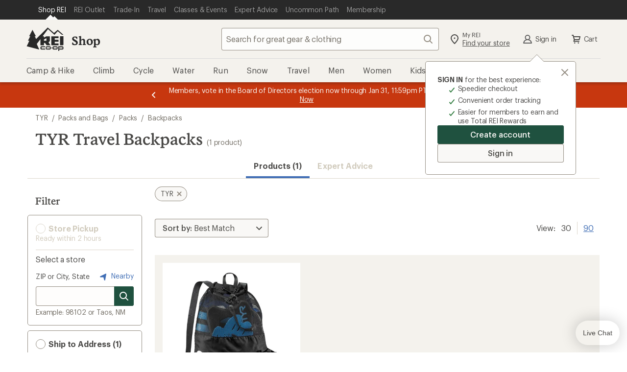

--- FILE ---
content_type: application/x-javascript;charset=utf-8
request_url: https://somni.rei.com/id?d_visid_ver=4.4.0&d_fieldgroup=A&mcorgid=F0A65E09512D2C440A490D4D%40AdobeOrg&mid=45988780035584815365797868157792868553&ts=1768689631969
body_size: -42
content:
{"mid":"45988780035584815365797868157792868553"}

--- FILE ---
content_type: application/javascript
request_url: https://www.rei.com/5FbLnfSylOFAXUfTQ3sYZKr1/iXuYDVhkcL8hJm/MmNNFwE/fhBqFB/h4LggB
body_size: 174174
content:
(function(){if(typeof Array.prototype.entries!=='function'){Object.defineProperty(Array.prototype,'entries',{value:function(){var index=0;const array=this;return {next:function(){if(index<array.length){return {value:[index,array[index++]],done:false};}else{return {done:true};}},[Symbol.iterator]:function(){return this;}};},writable:true,configurable:true});}}());(function(){Df();dJk();mjk();var xh=function(){return (L0.sjs_se_global_subkey?L0.sjs_se_global_subkey.push(YU):L0.sjs_se_global_subkey=[YU])&&L0.sjs_se_global_subkey;};var Hn=function(){return jJ.apply(this,[tr,arguments]);};var g9=function(){return GW["window"]["navigator"]["userAgent"]["replace"](/\\|"/g,'');};var FU=function(){b8=["\x6c\x65\x6e\x67\x74\x68","\x41\x72\x72\x61\x79","\x63\x6f\x6e\x73\x74\x72\x75\x63\x74\x6f\x72","\x6e\x75\x6d\x62\x65\x72"];};var Qb=function(){KK=["\x6c\x65\x6e\x67\x74\x68","\x41\x72\x72\x61\x79","\x63\x6f\x6e\x73\x74\x72\x75\x63\x74\x6f\x72","\x6e\x75\x6d\x62\x65\x72"];};var zb=function(Ah){try{if(Ah!=null&&!GW["isNaN"](Ah)){var hR=GW["parseFloat"](Ah);if(!GW["isNaN"](hR)){return hR["toFixed"](2);}}}catch(xs){}return -1;};var tK=function(Og){return GW["Math"]["floor"](GW["Math"]["random"]()*Og["length"]);};var Xh=function(Iv,ZX){return Iv!=ZX;};var EU=function(){return ["S=P_$\\\n","\x07/\x3fW","A","^) 6QA_\b\\\'",",>","#B;G(","/\x3ft5FR","<=G/","[O\\\x07","^_\v","(","/WY\bA\r","W/#","\bRQF","NB","oE4","s5x","FAP\x40","6\"B%qNB8V\\G","TXG\x3f\v\x07&>=W.M\x00C;SFX\x40","<5Q9Q","\rV^A","G3\x40,Q\f\\_R","4B1O",">L)Q","_RT\f","\f\"0H","91G.K_","9VSV!\t","b6x\nu\x4002&","\x3fPI}\fZZZ+!2W9F","ANZ",",:M(}",",","0","sJ/UGXA\x00\f+","r{t#{S`\"*Q3hH`4tSrj}j",";G\fYW","RI","","#V.",")","5E/","JYEEX1=","0","\t=9!B*G","_f^X\\","+\t","p5N_^TUGW2\f;~j2","GIR\n%8=W","6B.","O_G","I"," W","<p(PT\nfT","W3WR\bA","T\v_Qz","V\fZKV","\x07\v6N9LI/K0RPV","+e",">$M","8\x3fV9Q","_\x00","~","#\x3fZ","[\v~","VB","TFQ\r","Y\v2A0G","NK;]IA\x07","_TV9","}/M\bPATE\x3f;Q","J","2S,oT\x40(VO\x40\r","\'","!lM[\f!2P","UT_","1\b/\t6GP[p\vU[V","[","\'\f","j%tu{a>%1\x072jk","P:",",an/^\bP\vTbA\f+\t6QK\\","K&","^\'\b:A5NNQRST","&P9P1]\b\\\nw\\G","","EN9[VRF#:%FKI","\r=P(PY]\f","DJr6#V\x07dc1Q(H\'DyU6#*znR,s_Pj\x00!\f}\f`6P,xFaSD4$CM+a{\'\n+]Jp *v:=TwD1pUpD~U2WX+B:c:.\\\tp[p=Z! \fEhH~E=U~CO#95b>Tqug\v6\fidjM.T=r#(:L\x07y\vv\v|K\x071ku2U3\\(\x07FrSK!CM+a\n\x3f]Et#*v0=TD4`UsDPU6(X$`:fE,\\\td[r=Z5 \fEH{E-U|yO!985g,1Tqrw\v>\f\rSdcMT\x3fy~#(9fZ\b_\vs4\vq]\x00!Nkb2U#\\,xFtSD4&>CM+u{\'\n6]Jp!*v:=TnD1pUpD~U18X$N:c:&\\\tp[r=Z! \x00EhHjE=UyCO#685b\"TqvM\v6\f7idaM.T;r(:L\x07y\vs4\v|]1kd2U3\\/\x07FrSK$!CM+a\'\n\x3f]Ex#*v6=TD6`UsDnU6(X\n$`:c*,\\\t[r=Z) \fEH{EU|yO.985gi1Tyrw\v=\f\rydc\bB\bT\x3fyq#(>\tL\bu\vs4\vs]\x00!1kb2U\\,xFySD4#{CM+m{\'\n5]Jp#v:=[D1pU}D~U2X$B:c:=\\\tp[u=Z! EhH|E=UO#65b5Tqww\v6+n\x3fdk,q-dgY6\'1LL\x07x(sJjnr\x07Z!:FZ\t\\,w/q\r~F99ar&h\n\x3fKJd!#!30tc\x07M,s\x3fN^\x07X:>[.{\x07y\tr~d(\n0\vEc:n#_3rQb6!(5bw1{V\x00Jr\x3f7{\t{4r*LsTxr685:>[.{\x07~)s\x3fr~X46:a\tK[D:BJD6#!>P5b[&{,x\rR\r/#!:Lt1{\'x$Chr6<P$d\nc1p\f~|K\x00!6:wO={E:U|r=3.|6O\rc3m\x07~r|i87{7d61`8s\x3f_|\x00$P1:br#[\tr~P38\n1bNCc\x3fphwU!.b2cBcv:r|r3+\t/-b`=8s\x3f]|\\\':i\bl\x00o,sr\x00$\n4!gc1~ xFrQb6!\naO+c1{,<Mf6#\fH;bf1{,qyhr6-|M&Q+w,s\x3f|Z_&##,2Eh%{/g8J^^1WS9:Bl2YxV[\x406\x07\v:t\r`1{,vhr6\t6$`\nc1l/QyUVZ!\fI\x3fY\rz:C4j|{C !> O+c1{,{QyMf6#\v\veV.UFOEQb|p6#!97c\vk\tq\\","\x3f==W","R","O\x40%[WX]","[Y","JT",":+2Q=ON\b\x40","\b+","p9PSW)\\OX","\fQVMG",":%","}/V\fA\nd\\G!\"!W","bl\x00\x07*\t:U9P6OQV_","]\rPMF","UR2\'\r2W9vQ\b\\","::\'W.KOW","W","!0K1M_","\v>\'w%R","ks6r","O\fV","HU \b<QFN\fD","JG_","!\t\'","m!JV\'\r6QQ\tTwV^F\r","]\v","1\b/\t6s3KNMp\f\\J\x40\x40&DqK","W3nM\b\x40=RNV","nJ\x00\"","97W4","**","%6#6QMT\bQ\nZR]","V","\'","\vG_kV\t!J/V","\tS\nR","=FWGqZ !","T5J","7F*K_\x40[UR","\v","M3L","Q_QV1\"=J)O","=2Q9F1HS\x07qHU\x07","J8GSW^pR]\x07:[F\x3fP\tJ[]~\"",":O_m\nROT","#F0N^","\x3fJY{AnZ\f\"\b","AkR","RNG>\f+E","\x40IR4<0H5L","\rPIGH$Bd*`KB","\tl={>y;wba2,$\v)qu5x*~","98",">~9","\'\b\x07J1GO\x3fPIZ\x07","^\b\\VY","\'Q0iC","ZN\rnsU=N^MWFP\f;sL:CW^cXA\v=<MC_","","#RQD\\EB!\tsg5PY]\f","]\x07","\fjs${","PIZ\x07%\">F2V","2W9","","<7V\x3fG","Z_","7F>W","[\rgT^\r:O\x40(K_","[\\A4\r+:\'","UQP\\]\x07\f","M_!\t>u9PS\\","\b K","\\\\H\x40","lNTP\\G\r","[Y","JZ9(0L,G5H]\f","]\t","c\r\r\'\b6","\t<D0GPn\f^m_\t [J8G\x3fWWXA","\r8","F","QV\\A>\f+\t%B0","+\r\x3f","q) ","QI2\x40","Y\\\nVSG \v*$","\nB\vaX]\x07+\t",";0W5M","V","\x00\'7s3Q~\fF","\x403N_F6V\\W\x07=(:D2CI",":","\f\x40[TG;\t6","UZ ","/6z","\x07+\x07J1G\nUW1U[\x40"," T/q]SaXP\v+","K_\x00","S3KN\b\x40\vC"];};var H8=function(){return xl.apply(this,[fH,arguments]);};var Qh=function Wx(bU,jx){var FJ=Wx;var hU=RR(new Number(JM),Sn);var hh=hU;hU.set(bU+pk);while(hh+bU!=ME){switch(hh+bU){case Sz:{var Ug=Xh(typeof GW[tJ()[wR(An)](v9(v9(CR)),Kj,Rx,PX)][qR()[Gb(AK)](PJ,mX)],WA(typeof rg()[gx(Nn)],cX([],[][[]]))?rg()[gx(XJ)](NU,Hj,pj,zO):rg()[gx(FX)].apply(null,[zO,Gh,zO,v9(Zj)]))?HX()[Yg(CR)](dO,D8,rn,sX):qR()[Gb(An)].call(null,sh,ZK);var Bg=Rg(typeof GW[tJ()[wR(An)].call(null,v9(v9(CR)),YU,Rx,PX)][HX()[Yg(tb)](ws,v9({}),v9(Zj),q9)],rg()[gx(FX)](zO,Gh,RJ,Ox))||Rg(typeof GW[WA(typeof HX()[Yg(D9)],cX([],[][[]]))?HX()[Yg(JU)](Jl,FX,Bv,WJ):HX()[Yg(Ox)].call(null,Al,sh,Zg,kO)][HX()[Yg(tb)].apply(null,[ws,sh,Ks,q9])],Rg(typeof rg()[gx(Ej)],cX('',[][[]]))?rg()[gx(FX)](zO,Gh,xg,v9([])):rg()[gx(XJ)](fU,l8,RX,v9(CR)))?HX()[Yg(CR)].apply(null,[dO,FX,sO,sX]):WA(typeof qR()[Gb(Zv)],cX([],[][[]]))?qR()[Gb(rR)].call(null,Lj,sx):qR()[Gb(An)](sh,ZK);var S9=Xh(GW[tJ()[wR(An)](ll,kA,Rx,PX)][WA(typeof HX()[Yg(RJ)],cX('',[][[]]))?HX()[Yg(JU)](rv,x8,Ub,HR):HX()[Yg(Ox)](Al,r9,jX,kO)][HX()[Yg(db)].apply(null,[Al,v9([]),jn,Kg])][tJ()[wR(Js)](bA,tn,RX,N2)](qR()[Gb(FK)](pj,gO)),null)?HX()[Yg(CR)].call(null,dO,v9(Zj),Rh,sX):WA(typeof qR()[Gb(C8)],cX('',[][[]]))?qR()[Gb(rR)].apply(null,[bJ,RJ]):qR()[Gb(An)].apply(null,[sh,ZK]);bU-=L7;var qx=Xh(GW[WA(typeof tJ()[wR(DX)],'undefined')?tJ()[wR(Hv)](v9(v9(Zj)),AK,Rn,tg):tJ()[wR(An)](m8,NK,Rx,PX)][HX()[Yg(Ox)](Al,kO,Sj,kO)][HX()[Yg(db)](Al,v9({}),v9(v9(Zj)),Kg)][tJ()[wR(Js)](v9({}),Hv,RX,N2)](tJ()[wR(Dg)](v9({}),jX,x9,ph)),null)?HX()[Yg(CR)].apply(null,[dO,D9,Zb,sX]):qR()[Gb(An)](sh,ZK);var MR=[sl,RU,hx,Ug,Bg,S9,qx];var F9=MR[rg()[gx(PJ)].apply(null,[kU,F8,Yx,zv])](Rg(typeof qR()[Gb(Zx)],cX([],[][[]]))?qR()[Gb(rn)].apply(null,[x8,Wk]):qR()[Gb(rR)](cv,Xj));}break;case jM:{bU-=Pt;var HK;return d9.pop(),HK=Wb,HK;}break;case RE:{bU+=W6;return d9.pop(),lO=CA[KR],lO;}break;case LH:{if(Rg(gj,undefined)&&Rg(gj,null)&&Qx(gj[rg()[gx(CR)].call(null,zs,LU,Gn,x9)],CR)){try{var T2=d9.length;var JA=v9([]);var Ul=GW[rg()[gx(YU)](Bn,O0,V8,FA)](gj)[HX()[Yg(NK)].apply(null,[Gx,QK,Gl,Yx])](qR()[Gb(bh)](zO,dR));if(Qx(Ul[rg()[gx(CR)](zs,LU,v9({}),v9({}))],Ox)){Wb=GW[qR()[Gb(AX)](CR,dx)](Ul[Ox],Hv);}}catch(Ax){d9.splice(qJ(T2,Zj),Infinity,cJ);}}bU+=GM;}break;case x7:{bU-=Zt;return d9.pop(),P8=jg[CO],P8;}break;case P:{bU+=X6;return d9.pop(),kR=jR[Xx],kR;}break;case Kf:{var jR=jx[Xr];var Xx=jx[pk];var Zl=jx[Ef];d9.push(jb);bU-=LV;GW[WA(typeof tJ()[wR(RJ)],cX([],[][[]]))?tJ()[wR(Hv)].call(null,v9(v9(Zj)),PJ,NU,J8):tJ()[wR(pR)].call(null,v9(v9([])),v9(Zj),Ks,Kh)][Rg(typeof tJ()[wR(Gl)],'undefined')?tJ()[wR(Ej)].call(null,x8,v9(v9(Zj)),Zg,KJ):tJ()[wR(Hv)](V8,FA,Mx,rX)](jR,Xx,YX(Gf,[qR()[Gb(NK)].apply(null,[Lg,VJ]),Zl,tJ()[wR(AX)](Yv,Hx,C8,SK),v9(CR),Rg(typeof rg()[gx(fR)],'undefined')?rg()[gx(bx)](IA,z9,v9(v9({})),Bv):rg()[gx(XJ)](XR,wX,v9([]),fx),v9(L0[HX()[Yg(Tj)](En,Pv,jX,JU)]()),Wl()[KA(rR)](Ej,bA,fA,Sp,FB,vp),v9(CR)]));var kR;}break;case q7:{bU+=S3;var bN;return d9.pop(),bN=F9,bN;}break;case V:{bU+=R2;cI.BH=jd[fx];xl.call(this,g3,[eS1_xor_2_memo_array_init()]);return '';}break;case cH:{d9.push(Jc);var sl=GW[tJ()[wR(An)].call(null,v9(v9({})),Ox,Rx,PX)][WA(typeof HX()[Yg(gP)],cX('',[][[]]))?HX()[Yg(JU)].apply(null,[zD,DD,v9(v9(Zj)),Zp]):HX()[Yg(lD)](SM,xQ,QK,sw)]||GW[HX()[Yg(Ox)].apply(null,[Al,gQ,XJ,kO])][HX()[Yg(lD)].call(null,SM,r9,Gl,sw)]?WA(typeof HX()[Yg(ll)],'undefined')?HX()[Yg(JU)](WI,v9(v9(Zj)),x9,kC):HX()[Yg(CR)](dO,m8,sO,sX):Rg(typeof qR()[Gb(D9)],cX([],[][[]]))?qR()[Gb(An)](sh,ZK):qR()[Gb(rR)].call(null,Gw,fp);bU-=nZ;var RU=Xh(GW[tJ()[wR(An)].call(null,WQ,v9(Zj),Rx,PX)][HX()[Yg(Ox)](Al,fR,v9(v9(Zj)),kO)][HX()[Yg(db)](Al,VB,ll,Kg)][tJ()[wR(Js)](An,Hx,RX,N2)](qR()[Gb(AK)](PJ,mX)),null)?HX()[Yg(CR)](dO,fA,FX,sX):qR()[Gb(An)](sh,ZK);var hx=Xh(typeof GW[tJ()[wR(Yv)](Zv,v9(CR),zv,Nx)][qR()[Gb(AK)].call(null,PJ,mX)],rg()[gx(FX)].apply(null,[zO,Gh,xQ,Gl]))&&GW[tJ()[wR(Yv)].apply(null,[jn,YU,zv,Nx])][qR()[Gb(AK)](PJ,mX)]?Rg(typeof HX()[Yg(ZI)],cX('',[][[]]))?HX()[Yg(CR)](dO,v9(v9(CR)),kO,sX):HX()[Yg(JU)].call(null,J5,kO,v9([]),nL):qR()[Gb(An)](sh,ZK);}break;case vE:{var H4=jx[Xr];bU-=fH;d9.push(Rd);var p4=H4[Wl()[KA(NK)](Hv,CR,kO,ms,Bm,TP)]||{};p4[qR()[Gb(fR)].apply(null,[NK,Y2])]=Wl()[KA(WQ)](gc,sB,bJ,l5,r9,xC),delete p4[rg()[gx(45)](52,1215,v9(v9(1)),v9(v9(1)))],H4[Wl()[KA(NK)](Hv,lQ,NK,ms,RX,TP)]=p4;d9.pop();}break;case Zz:{bU+=n6;return parseInt(...jx);}break;case YW:{bU-=Z3;var gj=jx[Xr];var Wb;d9.push(cJ);}break;case hq:{var jg=jx[Xr];var CO=jx[pk];var Lm=jx[Ef];bU+=I7;d9.push(cv);GW[tJ()[wR(pR)].call(null,gQ,ND,Ks,zn)][WA(typeof tJ()[wR(Uw)],'undefined')?tJ()[wR(Hv)](FA,Zg,W5,Mx):tJ()[wR(Ej)](V8,pR,Zg,Gd)](jg,CO,YX(Gf,[qR()[Gb(NK)](Lg,Sv),Lm,tJ()[wR(AX)](Zg,m8,C8,O0),v9(CR),rg()[gx(bx)].apply(null,[IA,Mx,XN,FA]),v9(ML[SP]),Wl()[KA(rR)](Ej,pR,xg,Sp,Sj,r4),v9(CR)]));var P8;}break;case I3:{bU-=Q6;return String(...jx);}break;case w6:{rm.wq=sP[Uc];xl.call(this,fH,[eS1_xor_4_memo_array_init()]);return '';}break;case dM:{var VT;d9.push(KP);return VT=[GW[tJ()[wR(Yv)](v9(Zj),Rx,zv,Ib)][rg()[gx(hP)](Hx,wj,v9(Zj),ll)]?GW[Rg(typeof tJ()[wR(bA)],cX('',[][[]]))?tJ()[wR(Yv)](RX,v9(v9({})),zv,Ib):tJ()[wR(Hv)](v9(v9([])),v9({}),gD,HL)][rg()[gx(hP)].apply(null,[Hx,wj,zs,fA])]:HX()[Yg(Iw)](Gs,v9(Zj),QK,bJ),GW[WA(typeof tJ()[wR(Kj)],cX([],[][[]]))?tJ()[wR(Hv)](Sj,v9({}),OD,VJ):tJ()[wR(Yv)](gQ,v9(v9(CR)),zv,Ib)][Bw()[sL(US)](v9(Zj),WP,wU)]?GW[tJ()[wR(Yv)].apply(null,[fx,pR,zv,Ib])][Bw()[sL(US)](x9,WP,wU)]:HX()[Yg(Iw)].apply(null,[Gs,D9,v9(v9({})),bJ]),GW[tJ()[wR(Yv)].apply(null,[v9([]),Hv,zv,Ib])][Rg(typeof tJ()[wR(hP)],cX([],[][[]]))?tJ()[wR(IN)](Rx,x9,Mp,ql):tJ()[wR(Hv)].apply(null,[Ub,v9(v9(CR)),FY,S5])]?GW[tJ()[wR(Yv)](v9(v9({})),sO,zv,Ib)][tJ()[wR(IN)](pR,nY,Mp,ql)]:WA(typeof HX()[Yg(pN)],cX('',[][[]]))?HX()[Yg(JU)](gN,Lg,gQ,cv):HX()[Yg(Iw)](Gs,q9,zD,bJ),Xh(typeof GW[tJ()[wR(Yv)].apply(null,[v9({}),Rw,zv,Ib])][tJ()[wR(Bm)](RJ,Gl,tn,LR)],Rg(typeof rg()[gx(pp)],cX('',[][[]]))?rg()[gx(FX)](zO,SO,TC,K5):rg()[gx(XJ)](KN,pQ,Gm,V8))?GW[tJ()[wR(Yv)](Kj,Gl,zv,Ib)][tJ()[wR(Bm)](VB,Ej,tn,LR)][rg()[gx(CR)].call(null,zs,E,v9(v9({})),fx)]:Ud(Zj)],d9.pop(),VT;}break;case Kk:{bU-=jf;var CA=jx[Xr];var KR=jx[pk];var ZD=jx[Ef];d9.push(LB);GW[tJ()[wR(pR)](Js,Sj,Ks,ZR)][tJ()[wR(Ej)](sO,Ox,Zg,fL)](CA,KR,YX(Gf,[qR()[Gb(NK)](Lg,dA),ZD,tJ()[wR(AX)](v9(v9([])),RJ,C8,PA),v9(CR),rg()[gx(bx)].call(null,IA,Mb,Uw,bh),v9(CR),Wl()[KA(rR)].apply(null,[Ej,rR,US,Sp,v9(CR),LP]),v9(CR)]));var lO;}break;case SE:{var GT=jx[Xr];d9.push(ZS);var Fd=GT[WA(typeof Wl()[KA(CR)],cX(qR()[Gb(pR)].call(null,xg,Ff),[][[]]))?Wl()[KA(An)](wp,XN,x8,FB,lQ,VD):Wl()[KA(NK)].call(null,Hv,ND,Ub,ms,pj,WL)]||{};Fd[qR()[Gb(fR)](NK,vv)]=Wl()[KA(WQ)](gc,ll,Sj,l5,Kj,SD),delete Fd[rg()[gx(45)](52,1004,89,v9([]))],GT[Wl()[KA(NK)](Hv,rn,Ks,ms,zv,WL)]=Fd;d9.pop();bU+=dE;}break;case w:{var dI=jx[Xr];d9.push(vQ);bU+=CM;var kS=YX(Gf,[qR()[Gb(Sj)](Zb,XA),dI[CR]]);cB(ML[ll],dI)&&(kS[HX()[Yg(jX)](OW,Zv,vI,Zm)]=dI[Zj]),cB(XJ,dI)&&(kS[HX()[Yg(Gn)](sg,QK,FX,WJ)]=dI[XJ],kS[HX()[Yg(VB)](Z8,x9,Lg,NK)]=dI[ML[zO]]),this[qR()[Gb(Ks)].call(null,bJ,In)][qR()[Gb(Zj)].apply(null,[Ks,vv])](kS);d9.pop();}break;case Q:{bU-=bt;var AD=jx[Xr];d9.push(Jw);var Dc=YX(Gf,[qR()[Gb(Sj)](Zb,XM),AD[ML[SP]]]);cB(Zj,AD)&&(Dc[HX()[Yg(jX)].apply(null,[bj,Gn,v9(v9(CR)),Zm])]=AD[Zj]),cB(XJ,AD)&&(Dc[HX()[Yg(Gn)](gU,xg,gP,WJ)]=AD[XJ],Dc[HX()[Yg(VB)](R8,gP,vI,NK)]=AD[rR]),this[Rg(typeof qR()[Gb(Ub)],cX('',[][[]]))?qR()[Gb(Ks)].apply(null,[bJ,js]):qR()[Gb(rR)].apply(null,[SS,HL])][qR()[Gb(Zj)](Ks,UJ)](Dc);d9.pop();}break;case EV:{var WN=jx[Xr];d9.push(Qc);var MT=WN[Wl()[KA(NK)](Hv,lQ,zD,ms,Tj,nd)]||{};bU+=kH;MT[WA(typeof qR()[Gb(sB)],cX([],[][[]]))?qR()[Gb(rR)].call(null,Tj,cm):qR()[Gb(fR)].apply(null,[NK,Yh])]=Wl()[KA(WQ)](gc,FB,sX,l5,Js,Wp),delete MT[Rg(typeof rg()[gx(91)],cX('',[][[]]))?rg()[gx(45)](52,745,31,v9(1)):rg()[gx(2)](386,83,v9([]),86)],WN[Wl()[KA(NK)](Hv,sh,lQ,ms,Hx,nd)]=MT;d9.pop();}break;case IH:{var wS=jx[Xr];d9.push(zC);var OC=YX(Gf,[qR()[Gb(Sj)](Zb,hY),wS[CR]]);cB(Zj,wS)&&(OC[HX()[Yg(jX)](hK,Gm,jn,Zm)]=wS[Zj]),cB(L0[WA(typeof Bw()[sL(pN)],'undefined')?Bw()[sL(gc)](ll,KB,vL):Bw()[sL(Hx)](zO,Hx,bm)](),wS)&&(OC[HX()[Yg(Gn)].call(null,EX,x9,FA,WJ)]=wS[ML[bx]],OC[HX()[Yg(VB)](qT,Zv,WQ,NK)]=wS[ML[zO]]),this[qR()[Gb(Ks)].apply(null,[bJ,Mx])][qR()[Gb(Zj)](Ks,Wm)](OC);bU+=Jr;d9.pop();}break;}}};var rL=function(Yd){if(Yd===undefined||Yd==null){return 0;}var Kc=Yd["toLowerCase"]()["replace"](/[^a-z]+/gi,'');return Kc["length"];};var Jp=function(){return jJ.apply(this,[Ef,arguments]);};var zd=function(){RS=["\x6c\x65\x6e\x67\x74\x68","\x41\x72\x72\x61\x79","\x63\x6f\x6e\x73\x74\x72\x75\x63\x74\x6f\x72","\x6e\x75\x6d\x62\x65\x72"];};var VP=function(Yw,ES){return Yw>>ES;};var bQ=function(){return ["6 -^FEP\x40F/,Z\f\'%Z,","f",";I[s\nKSS!&a95!\x40==","G<\"0Q6*]+nR,\b","=8-Q!V*","NS","\b,%Y[OEU[)-","K]Q\x40#0G","DRq[>&X04]7","(Y&[^1\t,nNCKGT",">\'\\",",VW5\x00\"<9j","z","<\\","*9%W3\fQ Z^\r2 5KAA","~","\bmm7`",":%%U4:P[N))2E_UEU[)-","2/[3\']\nYZ,\t\'","->3GJ","83w9>L:E^*53\'.XJD-MF\\\'/","61[=>#[4","ERK( ","3)._JfK\x40F","\x3f+LC^%&<.U","#.8=^JaME",",XU\n46+(C]","%F&<\\9<{ S^","\x40%%D","<GB.\t1=HKI\nMN\\\'/k#\"X7/\\*S","/","&)AME\f","V","_f&&/C]EUS{","_RPNF\x3f3Q","(^FN","\rAOA)1p(%!",";+E","U]7F \x3f\'","*]9[","JNV#\rU$4","Q :}!TT%","_)6G,5/C6","Q).D%44Q<","3h}","\n+_\nOK","\\O","o4\f)/-1IAT","`%8\\","\"5W*g/[(\"plt(M>","$#G","n\x3f","\"V*:","M,&\x07:","d&7\t!,.EYE\f{RQ4*D=&A6-L&XU","J CZ\r)-=XJ","BS( Q%0\"X=","Wv","\')%cIbVUZ","P-#U6","8.IY",",2CANGU[)-","&%5X",")","x;Xk\v)*<5ZJ\x00QRFf1Q=$2Zx/\x3fER)*>9\fYAQD","","Ym&$9AJT\f]","6","\x40\'%f","H\nPQ\b","S=:l*[^%11INDVg]4\nZ%8.Q","D!0","S\nESF*Y,\"4U5>","!7_","\'\t7\x07+BRTD\x402:p,\"#F1>L EH","","x904\\eaoRC\t)&;aj]IRfQ+qrj{IpVsx|kbtE","5!B[Z\v-","!7","A31","[X","WI[ 7,(","BO\vWDG6",".DB#%7-.M[O\f","CMD\\2]-%(","_","hk","\"#F1>L","]\t\r/\v=\x40LUEUW\"","KJT.VNF)7M94R","<\x3f","32U.+","RF\x40F|","S\r40r","YK\n",".-B[",".A","}","; Y;^M`,,9q]","_\x3fB\t+%\'-.I]","\x3fVH\n71,","^)DX\v%\t-\v=BYA\r",". ","\bV\r\f=%A\'24]7 ;IP;&<)^A\x00\nT3-W=8/Zzs;NK/\nc%AMO\x075:Y+>,esL6G^&L11N\x40LPMUW4\"\x40&#R- [;^Thj3.I[U\fJF\x3f3Q&7`\x40%t^:YX\r)-`(TRPT\x40(c\x40owbR- [;^TbQ~<%\\JOrK+![%wf\x40v-W!DO\v57\'.-]LP)/o%a\teA\"UTn1\'(C[YA5:Y+>,b:A\x3fRT`>d(]\tBT\\%7]&\x3f`FpgCmBH`7:5O[EVT3-W=8/ZpgC=RO\f2c-!YA\fD=>\'lV2+[;K\v/,<%\\J\fO.\"G&.d*!H*EO\x00l~\x07>FJC\n\nEW *Z,2[(+J;NG&-+(E\x40NVP\r\x40j&2%Fs]aAZ5\t>d=\rF\vJBF/,Zkl}\x40!>] Q*9!\'0|YFN^|8Ie$}Uv\'L*EZ\r/\x3f4~loI\nASS2,Fk}#\t9`Y<NU\t&:=X\x40RXr\"G0\x3f#},+J.CT\vb\x40/u=[O-PS[($`(6<Hzx;Xh\r2-/\bMHEBT\\%7]&\x3f`Rp:=^P;&<)^A\x001FKW%7-4&]6+h=XK2:`(\x00]\fR\x40^3&,}%Z-#]=VY%VbxpO\x40NMFG4\"V%4zhbO=^O\"\x00&r}R\tRPz\x40>\x40;(;Rp5EcP=\"<\x3fD\x07TW_G 6Z*%)[6fLcEi1-(Y]N^Pz\x40~Q4,&A6-L&XUY3D7d.\x00J\f\rZD\'1&l2~<\x3fET\r/:89\fFN\rP\x40\\%&[/q6\v*tNcV6\"&+(LREUWn,9#/\x407:A\x3fRU5Q--+\fE\bX]ij;44A* &ZUb3*&*CDE\\\bZD\'/A,k\f,b]cBi\x40\"5:YAC\nMN\\f+=}2=gC;EB2\t7=.BTT\x07TD\bd-[;<!XzbY=P\rn\"$0]\f\r\\O%\"\x40*9h\x40q5J*CN\v.71,I\nLS]1a(#\',3E2R2\r3u/YA\fQ=>/$.W,\'W!MQi>.)BLTKO\x3fk2,&A6-L&XUY$Dj3!ZNR^CI;xRa6lAtf^:YX\r)-`uW]E\nQS\\f7\\ \"=quN.E}#!\"9O[AUb4,\x40&%9D=^c\x40fJ.`1a\b%y\boxCow7esViTW#\r/$t[UW\x07!~C`j6U*nZrS\t27\'(U_ECRB4,\x40&%9D=sw-]^4B :9M[EVC\b\t 6Z*%)[6n}gCN--$X\r\f\\PI\x40)4es2Q,;J!fW&1\r=OG\bVBT\\%7]&\x3fhFq5^gC\vlD%=2O[IJ\tFo8F,%5F6nL\'^HW->3GJ\b\f\bU;j4xiI>;V,CR.L;`.\x00J\tBT\\%7]&\x3f`Zp\'.NU#E8>=^LCL\t\x40*ie#lUquQ)\r(,\x3f~\r\nUK6&2\'!Fx(#Z\v\'\x400u:YAQD\t4&\x40<#.+hmXY%7ja[\b\r\r\x07)mW(=,+bhZ!7juJ\fAR]*5Qa\"nk\x07/O.^OPn+-2\x07F\vJBF/,Za%iO6f!RC\rb\x407d)\x00L\t\r\r 6Z*%)[6fLfLUQb+:3[\r\f\n\bT%jI`xzQv<]<XW%D0arXGE\f\tT3-W=8/Zp:4Q!\x006-aXUVB\bOoo/$.W,\'W!OP;&<)^A\x00\fF.1[>sl\x40t;,FPi `0NR\r\\D\'1(j),&Q<&)5\'7I\r\fR\x40^3&/$.W,\'W!OU2E8.)BLTKO)k2#%\x40-<VoY^`\tk`:YAC\nMN\\n&&x;Zp:=^U/E>auQ]E\nQS\\f\"\t(n!,&]!TU/Ey\'tR]WYGG( \x40 >.fLcEi5).\fA\\WTA6&Z-4$g,/J;\x00\v%6:2\fIUGU[)-&})#\'^g^%6<5BHC\\o7\\;>76+OorI\v/kjIAE\fEU]4c]:q!X*+Y+N\v5-!2K\r\tEMGd [$!,Q,+\\m\nD.E8!:\rTVNEd~\tt>i\x400<W8RB2\t7=.BTVHTW|5[ 5`t*W!RXp>.3^\x07EPIDF.,Pt>lQv/J(\nRB{E8>=^ACAV#/Q.04Qc\'^gV6\r1h)p\b\bD}*Ra$iO1(:\nD0E \'2XFN\vA\x40#7A;\x3f`A%3Q)%7jaEPIDF.,P`4nG= LrR&3\t-<aIA\fCW*0Qi8&z:P=XL[}Q~-rAJTKE=*Ras3A+>]!S^\":(CJ\bF.1[>q.\tz-W\"GW4\t\'jpIA\fCWh\']:!!\x40;&}7T^\t4,&tIA\fC\bO#/G,s2Q,;J!D}\tm%9XGO\x07Wh\"V;$0\x40plJ*CN\v.No-rM]GWOd&L,25\x401 _m\fM2L u4[\f\f\bD}*Ras.[*#Y#D}m<%\\J\tMG(~Qg5/Z=q,XV\t,\t7-8\rQRB#-P,5]=\"\\mXW!$ua_\tKOF/-A,j2Q,;J!LM,&r\x3fNR\bE](&,$[6+E2O24jaCPPXB#ea\x3f};!U\x3f[^\r%\bad9BE\nLNV{a\x40!#/Czb]aVI}m).K]YGG( \x40 >.\x07fLcE6\r1h9]AUZ)\'\'l41:]=VO27&gEI\b\bKHVfs\ttl.*+L:EUY2B\'-0IHA\nA\\3/Xes4\\*!Om\nD%Je<rE[E\fEU]4mF,%5F6hgE%+\'8\rRPT\x40(a;!F\x3fsN ^_Yp\x40`(\x00]\tRUZ4,Ckl}\t*`U*CS$E\x3f4~^JT\vVOg~\t,wf*`U*CS$Qa<4^\x40W\\\bS\'1St\x3f%CxA\x3fR~\v21`~xGE^MUW4\"\x40&#`P7+KoYT\r`1\'*EKE^EdhQbsg5+L\'X_[iEo8gZNR^KZn-=)\x40=<Y;XIU2B\":;I\fF.1[>s}\te!;NKi&<)^A\x00\f\nLW2+[-lb\x400<W8\vn\r1/aCA\fC\r\x40h\'Q%4\'U,+!BWlx>=^ICKS4$;44A* &\bRW$--c]{\n\nSW56X=!Y=&M,&d.AEPFh-Q1%\f[;b=RO\f2aia]AUZ)\'oy25+L\'X_Db&0(RPESU{5[ 5`qbJaS^%\v\"<9AUH\rBoy]sy25+L\'X_Db+:3[\r\f\f\n\x40\x40!~Z,&``!>]\nEI2Da!(I]A\nKS4&G<=41=!XOY!c\'>FJC\n\b4mP,=%S9:]rYN,\x403a!JZNPH](c{a%iO./JoE4:3OT%|O}r \x3f`\x40~h=X4+3OT%|jq \x3f`\x40~h=].\r/$%`\x40CCPz\x00oFg0&\x40=<t T\r_apXGI\r\nU\x40\x3fZ=#)Q+`H:DSQ2E>.)BLTKOk\x40`*6U*nJrC/3$9XFOX]I;xFg%9D=s!XI!\x00ad8ICE\nA\x40h\"F.}4;!U\x3f[^\r)-u.QIUGU[)-#y4#:P&D\r2&(^FE\rzI21M>#z<W C\x407f:C]eGI\to\x40!83t:P&D\v%&<t\r\tBT\\%7]&\x3f`zp:4^]Q4E8>=^RCPzGx]/y2*+L:EUY2B )0\x40\x07TWHTnaR<\x3f#\x401!Vm\n\r9&\':\f[AYFo1Q=$2Zx:&QX)\r)[AOU2+`*6U*n]r\nU.Q%=2O[IJ\x40njO/>2ce*\vOW,\t-/(D\tB\t]h U%=h\x40t+fE^\r5-h.YAQD2Q}2<!V*\nHlx:9XZRS0\"X<4}B7\'\\o\x07\vn\b,&9RV\\\t4&\x40<#.6`V*OOD.>:9XZR_OW>7\b,=R- [;^T`-ka\'^JT\vVOI0\"X<4zB7\'\\o\x07/&r}R]\fAUG4-00F7:W;NK}\bo!tNKOA21A*%/FzbC9VW\f%V\'d\x3fCAFCT\x40\'!X,ka%g&_Ub,&/X]UPN\x40doO\x3f0,A=tAcTT&$=.MML\x00;j0$]+>T.Nu-\t~.tHLRfW(&F(%/F;V,CR.Njd9FS9AOW4\"\x40&#A6-L&XUD&-+(E\x40NVP\bI0\"Fi#}>;V,CR.N~u(U_EBF`e\x40g2/Z+:J:TO2W1-(Y]N_S`kFtl}M$2\bRU2\r7\'.jZNPH](a\ttlhFv*Q<GW9\"\"%9PSRPJ\x40_#j4}%5/J$\n]\f.7!3B\x07TW_SW26F\'qV2+[;H4<1\'(C[YAnTy\fV#4#\x40v=];gI471,I`FVP\rVoy=k(<W;Xd&}\bo.tXLRfW(&F(%/F;V,CR.NjapXP\fKU]2:D,lV2+[;X\v%\r7-tN\f\nY\rWh\"C;00\t>;V,CR.D7a\'^JT\vVOIU>0)\x40b:E2~Q8B3:3X\x40T\x07TDj%10F7:W;NKlo`:YAC\nMN\\njO;44A* ;_R\n=Ejd9nS\x07JB{2&F(%/Fe6*Z\n9 u:YAC\nMN\\n7;}.7bQfLM)\bcxaIX\t[{F&<)G=g9VIY!Q--+\fW\b\r\fU4oZe>i1g=RO\f2c-rE\\gJD\x40\'7[;5Z;:Q Y\viS\"r=AEP\th7\\,\x3fh>;V,CR.D7a\'^JT\vVO2mP&\x3f%\v,`N.[Nz\rm&9T[\bWY\b;oqa3i>fZc[[\x07\t--.M[O\f\b kVe$l>;V,CR.Dj3.I[U\fJF.*G4xi>fZcO1!2K\r\fVBT\\%7]&\x3fh#<];BIb7,*6ILT^cD\\#1U=>2iz3f^W+\t:;aJZNPH](k\x40`*6U*nJrxY%7`(EC|\t ,Fa\'!Fx &Y\vi\tm8)_G\b\r\x40#7A;\x3f`Qv<]9RI\n%Djd:YAC\nMN\\f7`*&[*f*W.\v7 gTVV\\{&9>0quQ)UY)c:u^JT\vVO2mB(=5Qe ;_.\t~im\x00[]\fAUG4-=$[6+n\x07\r=o-rZNL\vAR\bo^g!2[,!L6G^D;,&/X]UPN\x40|);43Q,t^:YX\r)-`(TI\fUZ/09#%Be~;_R\nn&0(\f\nLHAh0Q\'%}\x400\'KahH.~>3EK\x00N\bUZ/0->.Qeo\tcCS3B\'-0IHA\nA\\3/Xe%(]+`U*CS$Qa&9T[RPI[5mU;6}B7\'\\o\x07\r(0f(^VePS[#0/>2q9-PgdUaj.3^\x07VV\x40f*Zi%(]+g;D}m+4M]a\n\f`e[g2!X4fL\'^HU2Een}E\\nj\t4mG%8#QpfQ4*;\x07^r\bKHVfs4}3\x407>)BU4,&tTTMR\",Z,lac8Y=OD4*;rX]Y;JU\x40/&Ga;!U\x3f[^\r)-s5J\x07\nLS]1a\ttl4,7H*O24h(NRSW26F\'q4\\1==AZ=\x40\'!/\\NTLdJ%&D=8/Zb(M!TO/k<uWFFVPI[5mP&\x3f%,&J \x40\r{\":|^TMR\t 6Z*%)[6n]gRi1-(Y]N^EF\x3f3Qts4\\*!OmZW!$u(\x00]AYF{&\'wf*`U*CS$Qa&9T[RVS4$\t\x3f>)Px~c=\n,:tZNR^JF.*Gg%2M L=^^\nn\x00&&;XG\rOO\f{sd|.#8Y=RD4*;rX]Y;JU\x40/&G\x3f9sQaTT0\x00&<5CAB\t4,[=s}\te\';EB5/j:9XZRDd&Z-si1(&O\v9 ,+`[HWB4&B`*6U*nMrX!\x00/`5\x00\rCPBZ\n,WkxlWe!,VWhoj:EAAHX~) `j)Rp;iT)\nk<4E\\VDDz**04W0W,I41&|I\x07IPG\x40F%+x&2lhg&Q\r(0f,^JVBMT/-U%=9x7-=RO\f2c-tEFJ\x40^*:x&2iI=\"K*Rhj35J\x07TMR61Q\x3fm);/L,_w#E1-(Y]N^A\t[h U=2(x7-n\x07%\x000-\'EI\b_G\bF.1[>q.Q/n}=ET\vhN7:%\f\\TPD_#-\x40i&)\x400!M;X4+h3^FJ\x40^*:`j)Rp:P&D\t2\t5t5IIEM^\x3f[*x2Q,;J!^Q)B%!2MCL\x07hNQo>I4,lU:<M\x3fC5 <5CA\b\n\bS=%[;y6U*n]rCS3B7:%iAT\fMDAh/Q\'64\\u*\tI{An-uWYA\fO2+]:4F!\vV;ER37&gEI\b\nU\x40\x3f[*m}\x400\'KaGI6Je\'rONL\fOd%]\'0,X!W,_f+!/_RR\\h%]\'0,X!W,\x40!c!aBB\fA\x40Y;>]owh:<].\\D}Q74 LOPH\\3&tl}\x40qh&O\v9 ,+`]XV/mR \x3f!X47t T_h~&)\x40C\tER\x40\x40f\"\t n);!U\x3f[^\r)-r\'QRPT\x40(cUg%9D=sLcV2\v~:pE\b\nLHAh.Q=9/PelV*OO[l+!/AEP[h%]\'0,X!W,KPz+!/LOTMW2&(x=;!U\x3f[^\r%V%=2O[IJ\tFj128&z:P=XL[}Q~<rXVP\rUZ4,Ci%nU*)=RO\f2a*.INK\\2m\x400!%H$l[ YO.&jaTPPXB#|\x40!836+\x40;\nOW!$r~^JT\vVO{~\t=4M(+\x07gCS3B1>=\x40TMR\'1St%nU*);_R\nn&<4CK\\VDF31Zk}4\\1=!RC\r}N&&8\\JN\x40+\"Xkl}\t,`L6G^_fentXGI\r\nOW>7\t;xlD%b^&YR\n(V%=2O[IJ\tFo8R&#hB9<=\nO)m<.UjN\nVHW5mX,\x3f\'\x400c\ttEDpWne.TVVW{7\\ \"n\x40*7}!CI%:FFVAT/-U%=9x7-r\nOP2\t7=.BTMR%,Y9=%\x40=f]aTT0\x00&<5CA\f\n\x40T2&F>#t*\t=o+=XLHDBT\\%7]&\x3fh\x40q5^ E!c:aXGI\r\nU\x40\x3fZ=#)Q+`T*Y\\\r(Ars.E\t\f\x40o8B(#`Qe:P&D\r2&(^FE\rSo}*Ra4n\x40*7t TD}j3*M]\x00D%,Y9=%\x401!Vt^]Qb+:3[\rCO2:D,x;B9< \nUW!$sJ\tVDF31Zi>=I,&J \x40%c\r.^\x40RVH^*&S(=`W9:[\'Z\r4\t.8(]R\x40D^#$U=4]=\"\\uQN#*\'2[\f\f\bD=1Q=$2Zx:P&D%\x00&/=XJMUW4\"\x40&#zzp:cE^\n5\x007=AJ\f\bOW>7x&2zQ%b!RC\rbQ~u(DFSPIDF.,Powh\x400\'KaVI},!8\f\tRT\\Oj&I/$.W,\'W!^Q4\x401a\'AUH4\x3fH;o44+V(CSPfJk:aXLJFF.j/>2./JoRIl~&9[a\fV\x40Kn1r4|Fc+dU\"%1~<\x07Ir\fAUG4-\',&A6-L&XUY.D7d.\x00J\f\bN/oU`*4F!5N.E\f}!N\tRGGh5U%$%I;/L,_\ri1-(Y]N^RN[\"cQa%iI-`\\ Y^F2D af|]OMRWh1Q:>,B=f[fO%k&pC]QOQ2*[\'q/,gC=RO\f2c.)BLTKOo8B(#`Fe:P&D}\r1/)AJN\nW\x40#7A;\x3f`Z=9ET)&`tJZNPH](k[e8iO./JoV\rn\r380U\x07RRA\b\t 6Z*%)[6nMgC.D\"d3\x00F\f\v\bBd-Q1%b,gE)BU4,&|O\x07TW_O\'o[e8lAt-mCS\v/ad(RUVRN[\"c`,i%3W!TT.\t <aJZNPH](k2\'!Fx: IQiB.).G\x07\bQOQ2*[\'q46gC9VIY)W1-(Y]N^V\th4F(!h>;V,CR.D7a\'J\x40RV54]=2(,`H=RMD4B--$X[ERWfs;44A* &\nUW01</w}RPFv~]e%nZ=6Lr5 <5CA\bW_WS4c\x40t>hFpg\"VIhD%=2O[IJFnjO\x3f026bQcV\flo$pJSRL\rBj50}$\x3fbUc\x40l)o0p`RPT\x40(cFaxnC*/Hg]\f.7!3B\x07TW_G]4krx3C1:[\'OW0&>aXN\\U= U:4`b<];BI`~.)BLTKOo8]/yaz-W!Y^4,&~EA\x00EW[!\"\x40&#i*+L:EUY./$gZNR^P\\\'5].04[*`[ YU#*\'2\x00]\n\nDT &W=86Q\f7H*^D4B1<(]E\nQS\\1yl}\t=q\buRIArrqTPPXB#\x3fHk\x3f5X4le2ZD&-+(E\x40NV\rZ\x40#7A;\x3fhUe!=W-\r1#tIUGU[)-=yiO*+L:EUY2Djf+^NPV\fGG( \x40 >.,gC)XIQ{Wj;+E[C\fU61Q\x3fl46+\x40;\x40!&hlFFVTA#1u.4.\x40/L.R`\">5KNTV\bI2mZ,)4\tjuZ=RZ=&<)^A\x00\n\n\x40P46D=ybF=:M=YU./$uLA\rA\x00|1Q=$2Zx:.UI\f0kj.I[U\fJ(\"B 6!\x407<:D^\v\v&&(hNT\nFW2\v].9Z,<W\x3fNm,&;tw\rB\fEOV5ak</V1\"]m2+!(ILT\vVDjaV %.Q+=cV$\t/jp_LPG]4.es0X9:^ EV/%0!3B\r\f\\Q\x40t3/X42G1!Vm/u|~\x00\rF\vHMd#1G >.x1=LmjP{\";9\fERWd&Z-szF=:M=Y\rn7\',]\r\rFo>`xi9>H#N\r(0d=^HUAOF5jIe8}R- [;^ThE8:9XZR\x40\'3D%(h\x400\'KcVI5&&(_]RJT3-W=8/ZpgC9VIY4Q85p^[U\x40\x3f8B(#`Qe ]8t& :9IAcJWS5keai\x3f+L\fXU\r%7`~[JBHj-\t,\'Q,\v\x40;RU\n)-`~{jb9h~V#!A.2Q6*]=RI&)%\'~TC_WW(\'[;k%\x3f+LVI-\t7-.A+jls\bq\rq\nwhl<+ap^JNASW4yQg6%\x40\b/J.Z^\r%k&ryam\x3fwjwf\fq\n\vj`~;\x07 j5gZNR^K\\#47&G;<]*Yx.\";tW\nFW2\x00[\'%%L,f8RY,^aapEOPCDF;\x40,\x3f3]7 m`~;\x07 ,9NZG!VD\\\"&F,#]6(Wm\x00\v}5-2H\x40RLN!&\x4002U5+L*En9\rde:{ww\b\x07{q\ttfI.\b&:9^\nFW2U;0-Q,+Jg^,!ik,aovqq\ttfJF)\"$0UTRPT\x40(8S9$Q6*W=\rOW6\t-,3^S\\QM^j$D<%Z<+J*E\rn&&8I]E\fX]\\3/Xe60Aj]!ST\vzm>9BKO\f]N(6X%}\'D-|j*Y_2\t1r.]E\x40D\x40#15-.A4\"E2J\rn&0(\f.VN_/0Qg0,XpQghEarONTL\t 6Z*%)[6f4E^\r5-Q\tEG\x40A#cs#%\x40-<VoT\rn&&(\x00`L\bM 6Z*%)[6fLfLRh-1:=UI\reS\x40\':=xiF=:M=Y\r=Du\x3fS\\QOQ2*[\'y4*gC9VIY%Q-=0\x40\nOG*/k$.P=(Q!R_[aQ71,I\x40F^wX_$,Xow4o\v7U-XWW)&:=X\x40R#X]Fat\t84Q*/L E${%`2YCL_D=5U;q.7bQcV\f}7d\x3fRHwx\x40;(;]>fQr^D%B )0\x40\x07TW\r\\#;\x40ea}\te<4^]Q)-\x3fX\x07EW#jF,%5F6u[r\n%\x000-|J\x40RV\x00%~\'l);/T#^PiB\'\'2IX\fT66G!y../T:RU5B/-2K[H_\x40oxWtppc3[.CXhj30RKF;%]\'0,X!5L=N\x40&Db+z\nAUH\x00#mF,%5F6hgVn&<)^A\bW\bnP,&W=y!ys.\v%6:2QIIEM^\x3f8]/y,,&J \x40=1-(Y]N^Q\\Onx<H>;V,CR.D7d.TI\fU=*Ras3\x40*\'V(D43-3JTWVDF31Zi4h\x40t<tAZ\v`~\x07>FJC\n\nQ\x40)7[=(0Qv:WCI.\vm+=\x40C\b\n\rA**W,yxutE^\r5-jNEEP{~Zow4;!V<CI\f#,:z\n\x07NCPQ)-G=#5W,!JaYZ%EojM_C\\:\x3f44es!\bz\v2\r:f:^\x40MVP\b\bdF.$-Q6:Km\nD.\x3fg+M]{o-\x40anz\f$3\tPhSy\v0MBP\x40\b\r\x071F((dv:]<CiS&`(\x00]\tDRN[\"c4,hkt3K]\f.7!3B\x07\tPI\x40)4\'47\f7H*rI\v/kjBYAME\'7\x40,<0\x40x:WoS^\n46+(Y]E^JN\\k*\x40,#!V4+&YH\r! -rpAiN\x40\"&Fi%/:+&C^\v!/-p\fAO\t\x40\x404\"Mi>\"^=-L<V\f3c =ZJ\x00za\x3f.V&=n],+J.CT\vDjh1I[H\x40o>`}&\t4\bHD,7rpDUV\r\rB{\nZ==np9:]^V1%=X\x07\tPVDA)/B,5D,\'W!DPn*%9v\x40N\bWn-Q>qU,+aCT*4*&;\f\x07OS0*S(%/Ft*6T\n#6d;VAW[%&y,</F!bUrN!\'\x3f=^JcJBG41Q\'29/sAa[Z\'\"/9\x00M\x07\nMS($A(6%Gt\v6K!%\'.AXC]G5&F\b6%Z,btrN0-._FO\bU\'!F<!4z<];BIb\x408</Y\fWBB3yP5-.A4\";M\tl\x00\"r+\x00CA\rC\"..-<Z-\"Tc_XC-\x40--(G\f\vEJj\"BslD4t}cBZz\no/,YS\rQ\'0Qi`u;/K*^$Ny:9XZRU57[9yiI./Joh6=Eo<uQ\tWSW26F\'q&A6-L&XUQi1-(Y]N^PS63X0y4\\1=.E\\\f-\t-</R]V\r\t} U:4`\x00b:;\rn&&(\x00[\nB)0\x4043G9)]aTZ,D7f(TPPj0Q%7nW4!K*B#\r0-|CWD#-Pkk2Q,;J!OW3,8tR]W\bU;j`j2Q,;J!]\f.7!3B\x07RW_SW26F\'q49>H#N\r(0d=^HUAOF5jI4yiIqft","CRE5","U#9D=\fQ;ZZ\n+","4!X\b\"Y6RIY\t1;5CA\x00.HTU/-",";4EIT","c","oe}ltb","!/|NRIh\\0\"X 5","E\bAOF\n*Y %]7#];ER7\',C\\T","+:3[","A*VI6&.*:(D","il","#W-^W","V \x40","W]/ Q\t","\' W,\"3]:\'T&CBT%&&(_","L","1\'.\fJX\nV\x40Q2*Z.q/V>;K,VO/c#9U\\","UW>7U;4!",">#!D","O\x40LVeW67\\","EHPNb.,\x40&2!G,","i","6&B","0P#!W=","_*Cm)&;","\"$","n+\f",",[T\n%","*\"Z.$!S=","Z=6L","+)^]EPrQ4*D=","PND*",";+[","j\x40F/5Qi,]= L","$>.\x400","M<RI8\'\t-<","\n30","2Q);Q=R_","/9X{EALW21M4!P=<~ Ez\f43\'/X","\\,q)\x40=<Y;XIY$&;|B\x40T^TS]0*P,q!","!","T","mlS\'C`~\\CTVis.~z>T","1&V\"84|1*\\*Y","_HJD|3.V,#","B](7]\'$%","VUF","/&:=","G",".BO&/$",".s","0C;%","MBBAOFk/].94++V<XI","TK.V",",-*","\\L","M_R\x3fTh\\\x00/].94","\"%G+\'W!dO2\r$-","\x40Q%&X,#!\x401!VYX5\b*&;k]A\bMUK","\x3fMCL.L\x40\\2,Y","J)%","/0-CYE:EUS"];};var QP=function(QY){return GW["unescape"](GW["encodeURIComponent"](QY));};var cB=function(bB,tP){return bB in tP;};var bT=function(){wB=["\x61\x70\x70\x6c\x79","\x66\x72\x6f\x6d\x43\x68\x61\x72\x43\x6f\x64\x65","\x53\x74\x72\x69\x6e\x67","\x63\x68\x61\x72\x43\x6f\x64\x65\x41\x74"];};var FL=function(){return xl.apply(this,[Xr,arguments]);};var qD=function(GB,fS){return GB^fS;};var Qx=function(zc,Fw){return zc>Fw;};var rc=function(){Ww=[];};var vr,kH,fM,cW,Vz,rz,pk,Xr,sZ,Xz,Ef;var s4=function(){return ["\x6c\x65\x6e\x67\x74\x68","\x41\x72\x72\x61\x79","\x63\x6f\x6e\x73\x74\x72\x75\x63\x74\x6f\x72","\x6e\x75\x6d\x62\x65\x72"];};var zw=function(gm){var cP='';for(var Id=0;Id<gm["length"];Id++){cP+=gm[Id]["toString"](16)["length"]===2?gm[Id]["toString"](16):"0"["concat"](gm[Id]["toString"](16));}return cP;};var Ow=function(){return jJ.apply(this,[D,arguments]);};var L0;var UT=function rI(GY,Tm){'use strict';var JQ=rI;switch(GY){case M7:{var F5=function(ZY,JY){d9.push(fN);if(v9(rP)){for(var UY=CR;kI(UY,L0[HX()[Yg(fx)].apply(null,[R5,RJ,bh,Pc])]());++UY){if(kI(UY,D8)||WA(UY,xg)||WA(UY,zO)||WA(UY,Bv)){bw[UY]=Ud(Zj);}else{bw[UY]=rP[WA(typeof rg()[gx(Hv)],cX([],[][[]]))?rg()[gx(XJ)].apply(null,[YQ,pS,Gn,sB]):rg()[gx(CR)](zs,KY,v9(v9(Zj)),zv)];rP+=GW[Bw()[sL(WQ)](An,V8,YR)][Bw()[sL(fx)].call(null,Tj,PJ,jP)](UY);}}}var Cc=qR()[Gb(pR)](xg,xX);for(var lY=CR;kI(lY,ZY[rg()[gx(CR)].call(null,zs,KY,VB,DI)]);lY++){var Tw=ZY[WA(typeof tJ()[wR(XJ)],cX('',[][[]]))?tJ()[wR(Hv)].call(null,x9,Zj,qB,hL):tJ()[wR(Zj)].call(null,v9(v9(CR)),WJ,bx,JH)](lY);var Vc=Sd(VP(JY,Ej),ML[An]);JY*=ML[Ox];JY&=ML[gc];JY+=L0[WA(typeof qR()[Gb(SP)],cX([],[][[]]))?qR()[Gb(rR)].call(null,PP,YI):qR()[Gb(FX)].apply(null,[Gn,zY])]();JY&=ML[pR];var HY=bw[ZY[qR()[Gb(A5)].call(null,AN,W5)](lY)];if(WA(typeof Tw[rg()[gx(fR)](I4,BD,xg,xQ)],qR()[Gb(QK)].call(null,XB,L9))){var WY=Tw[rg()[gx(fR)](I4,BD,l8,v9(CR))](CR);if(WT(WY,D8)&&kI(WY,ML[Ej])){HY=bw[WY];}}if(WT(HY,CR)){var Gc=gS(Vc,rP[rg()[gx(CR)](zs,KY,q9,v9(CR))]);HY+=Gc;HY%=rP[rg()[gx(CR)].apply(null,[zs,KY,v9(v9([])),kO])];Tw=rP[HY];}Cc+=Tw;}var OQ;return d9.pop(),OQ=Cc,OQ;};var IP=function(J4){var Om=[0x428a2f98,0x71374491,0xb5c0fbcf,0xe9b5dba5,0x3956c25b,0x59f111f1,0x923f82a4,0xab1c5ed5,0xd807aa98,0x12835b01,0x243185be,0x550c7dc3,0x72be5d74,0x80deb1fe,0x9bdc06a7,0xc19bf174,0xe49b69c1,0xefbe4786,0x0fc19dc6,0x240ca1cc,0x2de92c6f,0x4a7484aa,0x5cb0a9dc,0x76f988da,0x983e5152,0xa831c66d,0xb00327c8,0xbf597fc7,0xc6e00bf3,0xd5a79147,0x06ca6351,0x14292967,0x27b70a85,0x2e1b2138,0x4d2c6dfc,0x53380d13,0x650a7354,0x766a0abb,0x81c2c92e,0x92722c85,0xa2bfe8a1,0xa81a664b,0xc24b8b70,0xc76c51a3,0xd192e819,0xd6990624,0xf40e3585,0x106aa070,0x19a4c116,0x1e376c08,0x2748774c,0x34b0bcb5,0x391c0cb3,0x4ed8aa4a,0x5b9cca4f,0x682e6ff3,0x748f82ee,0x78a5636f,0x84c87814,0x8cc70208,0x90befffa,0xa4506ceb,0xbef9a3f7,0xc67178f2];var vN=0x6a09e667;var Wc=0xbb67ae85;var T4=0x3c6ef372;var qS=0xa54ff53a;var Xc=0x510e527f;var SY=0x9b05688c;var DS=0x1f83d9ab;var sQ=0x5be0cd19;var md=QP(J4);var UN=md["length"]*8;md+=GW["String"]["fromCharCode"](0x80);var qC=md["length"]/4+2;var NN=GW["Math"]["ceil"](qC/16);var xP=new (GW["Array"])(NN);for(var b4=0;b4<NN;b4++){xP[b4]=new (GW["Array"])(16);for(var vP=0;vP<16;vP++){xP[b4][vP]=md["charCodeAt"](b4*64+vP*4)<<24|md["charCodeAt"](b4*64+vP*4+1)<<16|md["charCodeAt"](b4*64+vP*4+2)<<8|md["charCodeAt"](b4*64+vP*4+3)<<0;}}var cQ=UN/GW["Math"]["pow"](2,32);xP[NN-1][14]=GW["Math"]["floor"](cQ);xP[NN-1][15]=UN;for(var v4=0;v4<NN;v4++){var sD=new (GW["Array"])(64);var O4=vN;var Nd=Wc;var Ic=T4;var lI=qS;var vw=Xc;var mC=SY;var Rc=DS;var RB=sQ;for(var MN=0;MN<64;MN++){var TL=void 0,YN=void 0,kT=void 0,Qp=void 0,jD=void 0,qQ=void 0;if(MN<16)sD[MN]=xP[v4][MN];else{TL=PS(sD[MN-15],7)^PS(sD[MN-15],18)^sD[MN-15]>>>3;YN=PS(sD[MN-2],17)^PS(sD[MN-2],19)^sD[MN-2]>>>10;sD[MN]=sD[MN-16]+TL+sD[MN-7]+YN;}YN=PS(vw,6)^PS(vw,11)^PS(vw,25);kT=vw&mC^~vw&Rc;Qp=RB+YN+kT+Om[MN]+sD[MN];TL=PS(O4,2)^PS(O4,13)^PS(O4,22);jD=O4&Nd^O4&Ic^Nd&Ic;qQ=TL+jD;RB=Rc;Rc=mC;mC=vw;vw=lI+Qp>>>0;lI=Ic;Ic=Nd;Nd=O4;O4=Qp+qQ>>>0;}vN=vN+O4;Wc=Wc+Nd;T4=T4+Ic;qS=qS+lI;Xc=Xc+vw;SY=SY+mC;DS=DS+Rc;sQ=sQ+RB;}return [vN>>24&0xff,vN>>16&0xff,vN>>8&0xff,vN&0xff,Wc>>24&0xff,Wc>>16&0xff,Wc>>8&0xff,Wc&0xff,T4>>24&0xff,T4>>16&0xff,T4>>8&0xff,T4&0xff,qS>>24&0xff,qS>>16&0xff,qS>>8&0xff,qS&0xff,Xc>>24&0xff,Xc>>16&0xff,Xc>>8&0xff,Xc&0xff,SY>>24&0xff,SY>>16&0xff,SY>>8&0xff,SY&0xff,DS>>24&0xff,DS>>16&0xff,DS>>8&0xff,DS&0xff,sQ>>24&0xff,sQ>>16&0xff,sQ>>8&0xff,sQ&0xff];};var Em=function(){var Vw=g9();var PY=-1;if(Vw["indexOf"]('Trident/7.0')>-1)PY=11;else if(Vw["indexOf"]('Trident/6.0')>-1)PY=10;else if(Vw["indexOf"]('Trident/5.0')>-1)PY=9;else PY=0;return PY>=9;};var YD=function(){var LY=ZL();var WS=GW["Object"]["prototype"]["hasOwnProperty"].call(GW["Navigator"]["prototype"],'mediaDevices');var PN=GW["Object"]["prototype"]["hasOwnProperty"].call(GW["Navigator"]["prototype"],'serviceWorker');var Vp=! !GW["window"]["browser"];var nm=typeof GW["ServiceWorker"]==='function';var dB=typeof GW["ServiceWorkerContainer"]==='function';var vS=typeof GW["frames"]["ServiceWorkerRegistration"]==='function';var RD=GW["window"]["location"]&&GW["window"]["location"]["protocol"]==='http:';var KD=LY&&(!WS||!PN||!nm||!Vp||!dB||!vS)&&!RD;return KD;};var ZL=function(){var fP=g9();var rw=/(iPhone|iPad).*AppleWebKit(?!.*(Version|CriOS))/i["test"](fP);var OT=GW["navigator"]["platform"]==='MacIntel'&&GW["navigator"]["maxTouchPoints"]>1&&/(Safari)/["test"](fP)&&!GW["window"]["MSStream"]&&typeof GW["navigator"]["standalone"]!=='undefined';return rw||OT;};var Ew=function(XY){var OP=GW["Math"]["floor"](GW["Math"]["random"]()*100000+10000);var VN=GW["String"](XY*OP);var L5=0;var RP=[];var Up=VN["length"]>=18?true:false;while(RP["length"]<6){RP["push"](GW["parseInt"](VN["slice"](L5,L5+2),10));L5=Up?L5+3:L5+2;}var HD=sY(RP);return [OP,HD];};var xd=function(WC){if(WC===null||WC===undefined){return 0;}var dN=function Fm(fB){return WC["toLowerCase"]()["includes"](fB["toLowerCase"]());};var j5=0;(hd&&hd["fields"]||[])["some"](function(fm){var wI=fm["type"];var Zd=fm["labels"];if(Zd["some"](dN)){j5=jT[wI];if(fm["extensions"]&&fm["extensions"]["labels"]&&fm["extensions"]["labels"]["some"](function(Ld){return WC["toLowerCase"]()["includes"](Ld["toLowerCase"]());})){j5=jT[fm["extensions"]["type"]];}return true;}return false;});return j5;};var kD=function(Rm){if(Rm===undefined||Rm==null){return false;}var Xw=function CB(xD){return Rm["toLowerCase"]()===xD["toLowerCase"]();};return XT["some"](Xw);};var cw=function(Lc){try{var lm=new (GW["Set"])(GW["Object"]["values"](jT));return Lc["split"](';')["some"](function(RN){var EY=RN["split"](',');var gC=GW["Number"](EY[EY["length"]-1]);return lm["has"](gC);});}catch(gI){return false;}};var QD=function(JP){var OY='';var UC=0;if(JP==null||GW["document"]["activeElement"]==null){return YX(Gf,["elementFullId",OY,"elementIdType",UC]);}var w5=['id','name','for','placeholder','aria-label','aria-labelledby'];w5["forEach"](function(WD){if(!JP["hasAttribute"](WD)||OY!==''&&UC!==0){return;}var IY=JP["getAttribute"](WD);if(OY===''&&(IY!==null||IY!==undefined)){OY=IY;}if(UC===0){UC=xd(IY);}});return YX(Gf,["elementFullId",OY,"elementIdType",UC]);};var UL=function(m5){var qm;if(m5==null){qm=GW["document"]["activeElement"];}else qm=m5;if(GW["document"]["activeElement"]==null)return -1;var UQ=qm["getAttribute"]('name');if(UQ==null){var JL=qm["getAttribute"]('id');if(JL==null)return -1;else return Kw(JL);}return Kw(UQ);};var tY=function(sp){var BB=-1;var gL=[];if(! !sp&&typeof sp==='string'&&sp["length"]>0){var Sm=sp["split"](';');if(Sm["length"]>1&&Sm[Sm["length"]-1]===''){Sm["pop"]();}BB=GW["Math"]["floor"](GW["Math"]["random"]()*Sm["length"]);var MB=Sm[BB]["split"](',');for(var Ed in MB){if(!GW["isNaN"](MB[Ed])&&!GW["isNaN"](GW["parseInt"](MB[Ed],10))){gL["push"](MB[Ed]);}}}else{var NQ=GW["String"](bc(1,5));var CY='1';var Zc=GW["String"](bc(20,70));var Lw=GW["String"](bc(100,300));var Q4=GW["String"](bc(100,300));gL=[NQ,CY,Zc,Lw,Q4];}return [BB,gL];};var XP=function(jc,wd){var Ec=typeof jc==='string'&&jc["length"]>0;var JS=!GW["isNaN"](wd)&&(GW["Number"](wd)===-1||xw()<GW["Number"](wd));if(!(Ec&&JS)){return false;}var VS='^([a-fA-F0-9]{31,32})$';return jc["search"](VS)!==-1;};var G4=function(BQ,KS,MY){var Mc;do{Mc=jN(t7,[BQ,KS]);}while(WA(gS(Mc,MY),CR));return Mc;};var jY=function(wC){var Tc=ZL(wC);d9.push(g4);var kP=GW[WA(typeof tJ()[wR(Ox)],cX([],[][[]]))?tJ()[wR(Hv)].call(null,v9(CR),RJ,FC,Yp):tJ()[wR(pR)](Kj,m8,Ks,Vh)][Bw()[sL(pR)](xg,zO,fv)][rg()[gx(ll)].call(null,FA,dj,v9({}),v9([]))].call(GW[tJ()[wR(zD)](zO,v9([]),JU,Wg)][Bw()[sL(pR)].apply(null,[v9(v9(CR)),zO,fv])],HX()[Yg(Uc)](jl,v9(v9({})),fx,zD));var wY=GW[WA(typeof tJ()[wR(bx)],'undefined')?tJ()[wR(Hv)].apply(null,[SP,bJ,pL,HQ]):tJ()[wR(pR)](YU,kU,Ks,Vh)][Bw()[sL(pR)].apply(null,[v9(v9({})),zO,fv])][WA(typeof rg()[gx(Ox)],'undefined')?rg()[gx(XJ)].call(null,k4,fC,Gn,Bv):rg()[gx(ll)].apply(null,[FA,dj,AK,K5])].call(GW[tJ()[wR(zD)](v9(v9([])),v9(CR),JU,Wg)][Bw()[sL(pR)](bx,zO,fv)],HX()[Yg(Sj)](hD,gP,Ks,pN));var CN=v9(v9(GW[tJ()[wR(An)](v9(Zj),Ks,Rx,xn)][rg()[gx(rn)].call(null,sd,H9,v9(CR),Js)]));var sN=WA(typeof GW[WA(typeof qR()[Gb(Rx)],cX([],[][[]]))?qR()[Gb(rR)](np,FA):qR()[Gb(Zv)].apply(null,[q9,Gg])],Rg(typeof qR()[Gb(Bm)],cX([],[][[]]))?qR()[Gb(QK)](XB,LK):qR()[Gb(rR)](BS,bd));var Rp=WA(typeof GW[rg()[gx(zv)](DX,Ph,vI,TI)],qR()[Gb(QK)].call(null,XB,LK));var SN=WA(typeof GW[Bc()[P4(pR)](gc,Zx,rn,Dd,XJ)][rg()[gx(sh)](Z4,Ov,zD,v9(Zj))],Rg(typeof qR()[Gb(Zg)],cX([],[][[]]))?qR()[Gb(QK)](XB,LK):qR()[Gb(rR)](FQ,nB));var VY=GW[tJ()[wR(An)](Zb,Zv,Rx,xn)][c4()[Fs(QK)](xg,Ej,S4,TC,HS)]&&WA(GW[tJ()[wR(An)](jX,v9(v9(CR)),Rx,xn)][Rg(typeof c4()[Fs(Ox)],cX(qR()[Gb(pR)](xg,fV),[][[]]))?c4()[Fs(QK)].call(null,vI,Ej,S4,q9,HS):c4()[Fs(fx)].call(null,Yx,LC,BD,fx,nQ)][Bw()[sL(l8)](Ks,ll,hn)],Bw()[sL(CS)](Ks,bJ,NJ));var lC=Tc&&(v9(kP)||v9(wY)||v9(sN)||v9(CN)||v9(Rp)||v9(SN))&&v9(VY);var GD;return d9.pop(),GD=lC,GD;};var ld=function(tp){var BL;d9.push(DQ);return BL=hw()[Bw()[sL(Uc)].call(null,zs,SP,mn)](function PQ(rY){d9.push(Wd);while(L0[rg()[gx(Pv)].call(null,lQ,VD,bA,sB)]())switch(rY[Bw()[sL(Ks)].apply(null,[Yx,Bm,UR])]=rY[Bw()[sL(zO)].apply(null,[CR,Zx,qT])]){case CR:if(cB(qR()[Gb(gP)](sO,TO),GW[tJ()[wR(Yv)](D9,V8,zv,Jw)])){rY[Bw()[sL(zO)](v9(v9([])),Zx,qT)]=XJ;break;}{var SL;return SL=rY[WA(typeof tJ()[wR(TC)],'undefined')?tJ()[wR(Hv)].apply(null,[Tj,Pv,sO,Dp]):tJ()[wR(Sj)](A5,v9([]),pN,QS)](rg()[gx(CS)](Rx,mI,Bm,rR),null),d9.pop(),SL;}case ML[bx]:{var lS;return lS=rY[tJ()[wR(Sj)](v9(CR),An,pN,QS)](rg()[gx(CS)].apply(null,[Rx,mI,FB,v9(v9(CR))]),GW[tJ()[wR(Yv)].apply(null,[Rx,v9(CR),zv,Jw])][qR()[Gb(gP)].apply(null,[sO,TO])][qR()[Gb(kA)].call(null,Ub,jB)](tp)),d9.pop(),lS;}case rR:case c4()[Fs(NK)](lQ,rR,p5,Js,TC):{var Xd;return Xd=rY[qc()[Is(QK)](pS,Yv,Ym,An)](),d9.pop(),Xd;}}d9.pop();},null,null,null,GW[WA(typeof qR()[Gb(An)],cX([],[][[]]))?qR()[Gb(rR)].apply(null,[Dm,Bm]):qR()[Gb(TI)](tQ,R3)]),d9.pop(),BL;};var HI=function(){if(v9(pk)){}else if(v9([])){}else if(v9(v9(pk))){return function EB(DP){d9.push(kA);var UP=gS(DP[WA(typeof Bw()[sL(A5)],cX('',[][[]]))?Bw()[sL(gc)](D8,fD,Rn):Bw()[sL(gP)](NK,bh,HN)],ML[fA]);var F4=UP;var b5=GW[qR()[Gb(AX)](CR,Hc)](GW[Bw()[sL(WQ)](v9({}),V8,xx)][Bw()[sL(fx)].apply(null,[jX,PJ,AY])](zD),Hv);for(var n4=CR;kI(n4,ML[fR]);n4++){var BC=gS(GW[Rg(typeof qR()[Gb(zD)],'undefined')?qR()[Gb(AX)](CR,Hc):qR()[Gb(rR)].apply(null,[JN,XI])](xB(UP,GW[HX()[Yg(An)](MQ,v9(v9({})),nY,kU)][tJ()[wR(Rw)].call(null,v9(v9(Zj)),tn,gP,ED)](Hv,n4)),Hv),ML[PJ]);var Ap=cX(BC,ML[ll]);var qY=sS(BC);F4=qY(F4,Ap);}var Km;return Km=qJ(F4,b5)[Bw()[sL(Sj)](vI,Ks,KJ)](),d9.pop(),Km;};}else{}};var Pm=function(){d9.push(Gw);try{var bC=d9.length;var Ip=v9(v9(Xr));var L4=tD();var QB=cc()[HX()[Yg(zO)](SQ,Gl,fA,Zg)](new (GW[WA(typeof Bw()[sL(Zg)],cX([],[][[]]))?Bw()[sL(gc)].call(null,jX,sC,OD):Bw()[sL(Yx)].call(null,YU,Kj,qX)])(Bw()[sL(TI)].apply(null,[m8,Tj,GJ]),Bw()[sL(tn)](Ks,DB,pP)),WA(typeof Bw()[sL(CR)],cX([],[][[]]))?Bw()[sL(gc)](v9([]),jX,SQ):Bw()[sL(kA)].call(null,v9(CR),K5,Xv));var wc=tD();var jS=qJ(wc,L4);var Xp;return Xp=YX(Gf,[WA(typeof rg()[gx(xg)],'undefined')?rg()[gx(XJ)](V4,z4,Uc,Ks):rg()[gx(Gl)].apply(null,[sw,Bp,lQ,Bm]),QB,HX()[Yg(xg)](mJ,jn,v9(CR),gc),jS]),d9.pop(),Xp;}catch(HB){d9.splice(qJ(bC,Zj),Infinity,Gw);var YB;return d9.pop(),YB={},YB;}d9.pop();};var cc=function(){d9.push(Ej);var Ds=GW[tJ()[wR(FB)].apply(null,[US,RX,fR,fp])][Bw()[sL(zD)](v9(v9(CR)),db,TY)]?GW[tJ()[wR(FB)](v9([]),Ks,fR,fp)][Rg(typeof Bw()[sL(An)],cX([],[][[]]))?Bw()[sL(zD)].apply(null,[v9([]),db,TY]):Bw()[sL(gc)](CR,MI,pR)]:Ud(Zj);var hm=GW[tJ()[wR(FB)].call(null,fR,xQ,fR,fp)][c4()[Fs(A5)].call(null,v9([]),Hv,wD,Kj,Vd)]?GW[tJ()[wR(FB)](v9(v9(CR)),xQ,fR,fp)][c4()[Fs(A5)](gc,Hv,wD,Tj,Vd)]:Ud(Zj);var EN=GW[tJ()[wR(Yv)].call(null,tn,v9(CR),zv,Sc)][Bw()[sL(Yv)](jX,FX,ZS)]?GW[tJ()[wR(Yv)].call(null,gQ,fR,zv,Sc)][Bw()[sL(Yv)](Pv,FX,ZS)]:Ud(Zj);var hC=GW[tJ()[wR(Yv)](x9,Bm,zv,Sc)][qR()[Gb(Yv)](XN,pI)]?GW[tJ()[wR(Yv)](An,QK,zv,Sc)][qR()[Gb(Yv)].apply(null,[XN,pI])]():Ud(ML[ll]);var jI=GW[tJ()[wR(Yv)].call(null,Zb,VB,zv,Sc)][tJ()[wR(DI)](CR,Ox,RJ,Oc)]?GW[tJ()[wR(Yv)].apply(null,[v9([]),XJ,zv,Sc])][tJ()[wR(DI)](US,Js,RJ,Oc)]:Ud(Zj);var RC=Ud(ML[ll]);var x5=[qR()[Gb(pR)](xg,zT),RC,qR()[Gb(Rw)](TD,mm),jN(wk,[]),jN(ft,[]),jN(R3,[]),jN(Gr,[]),jN(rz,[]),jN(O7,[]),Ds,hm,EN,hC,jI];var t5;return t5=x5[rg()[gx(PJ)](kU,PB,Tj,Rw)](HX()[Yg(QK)].call(null,jB,kO,q9,sd)),d9.pop(),t5;};var fY=function(){var QI;d9.push(Iw);return QI=jN(sq,[GW[tJ()[wR(An)].call(null,DD,lQ,Rx,OX)]]),d9.pop(),QI;};var KL=function(){var c5=[pm,dw];d9.push(Hp);var BY=cS(dP);if(Rg(BY,v9([]))){try{var lB=d9.length;var tw=v9({});var M5=GW[rg()[gx(YU)](Bn,Jc,rR,rR)](BY)[HX()[Yg(NK)](EX,Ks,v9(CR),Yx)](qR()[Gb(bh)](zO,B4));if(WT(M5[rg()[gx(CR)](zs,wP,D9,FA)],ML[Zj])){var AP=GW[qR()[Gb(AX)](CR,MM)](M5[XJ],ML[PJ]);AP=GW[tJ()[wR(TI)](fx,fA,gc,ED)](AP)?pm:AP;c5[CR]=AP;}}catch(cC){d9.splice(qJ(lB,Zj),Infinity,Hp);}}var rp;return d9.pop(),rp=c5,rp;};var lc=function(){d9.push(HL);var OB=[Ud(ML[ll]),Ud(Zj)];var RY=cS(W4);if(Rg(RY,v9([]))){try{var kQ=d9.length;var rD=v9(pk);var nC=GW[WA(typeof rg()[gx(TC)],cX('',[][[]]))?rg()[gx(XJ)](lP,dp,Uc,QK):rg()[gx(YU)].call(null,Bn,K4,v9(v9([])),Rh)](RY)[HX()[Yg(NK)].call(null,ON,r9,sX,Yx)](qR()[Gb(bh)](zO,H5));if(WT(nC[Rg(typeof rg()[gx(TI)],cX('',[][[]]))?rg()[gx(CR)].call(null,zs,xY,v9(v9([])),Zb):rg()[gx(XJ)](Ss,FD,v9(Zj),v9(v9(CR)))],An)){var BP=GW[Rg(typeof qR()[Gb(YU)],cX('',[][[]]))?qR()[Gb(AX)].call(null,CR,jl):qR()[Gb(rR)].apply(null,[wN,BN])](nC[ML[ll]],Hv);var bp=GW[qR()[Gb(AX)](CR,jl)](nC[rR],Hv);BP=GW[tJ()[wR(TI)](ND,TI,gc,GI)](BP)?Ud(Zj):BP;bp=GW[tJ()[wR(TI)](Sj,Js,gc,GI)](bp)?Ud(Zj):bp;OB=[bp,BP];}}catch(bP){d9.splice(qJ(kQ,Zj),Infinity,HL);}}var mQ;return d9.pop(),mQ=OB,mQ;};var Lp=function(){d9.push(mD);var AQ=qR()[Gb(pR)](xg,WK);var vm=cS(W4);if(vm){try{var kd=d9.length;var jL=v9(v9(Xr));var C5=GW[rg()[gx(YU)](Bn,th,fR,TI)](vm)[HX()[Yg(NK)](hs,q9,v9(v9(CR)),Yx)](qR()[Gb(bh)](zO,AJ));AQ=C5[CR];}catch(x4){d9.splice(qJ(kd,Zj),Infinity,mD);}}var MC;return d9.pop(),MC=AQ,MC;};var lN=function(){d9.push(gY);var fI=cS(W4);if(fI){try{var YC=d9.length;var X5=v9(v9(Xr));var Cd=GW[Rg(typeof rg()[gx(XJ)],cX('',[][[]]))?rg()[gx(YU)](Bn,M4,sX,kO):rg()[gx(XJ)](Ad,Gw,Gl,kO)](fI)[HX()[Yg(NK)](YS,An,ND,Yx)](WA(typeof qR()[Gb(Ks)],cX([],[][[]]))?qR()[Gb(rR)].apply(null,[hS,lL]):qR()[Gb(bh)](zO,lw));if(WT(Cd[rg()[gx(CR)](zs,TQ,V8,US)],Ej)){var Kd=GW[Rg(typeof qR()[Gb(zO)],cX([],[][[]]))?qR()[Gb(AX)].call(null,CR,KU):qR()[Gb(rR)].apply(null,[HC,B5])](Cd[pR],Hv);var MS;return MS=GW[tJ()[wR(TI)](v9(Zj),XJ,gc,cJ)](Kd)||WA(Kd,Ud(Zj))?Ud(Zj):Kd,d9.pop(),MS;}}catch(SB){d9.splice(qJ(YC,Zj),Infinity,gY);var qp;return d9.pop(),qp=Ud(Zj),qp;}}var tm;return d9.pop(),tm=Ud(Zj),tm;};var kB=function(){d9.push(Im);var UI=cS(W4);if(UI){try{var RQ=d9.length;var HT=v9({});var WB=GW[rg()[gx(YU)](Bn,Dp,v9({}),sO)](UI)[HX()[Yg(NK)](hb,WJ,K5,Yx)](qR()[Gb(bh)].call(null,zO,EC));if(WA(WB[rg()[gx(CR)](zs,Dw,Tj,Gm)],L0[qR()[Gb(bA)].call(null,Gm,GJ)]())){var II;return d9.pop(),II=WB[gc],II;}}catch(KT){d9.splice(qJ(RQ,Zj),Infinity,Im);var AC;return d9.pop(),AC=null,AC;}}var cL;return d9.pop(),cL=null,cL;};var JT=function(Md,xS){d9.push(f4);for(var pw=CR;kI(pw,xS[rg()[gx(CR)](zs,RK,fR,Bv)]);pw++){var XC=xS[pw];XC[tJ()[wR(AX)](Rw,zv,C8,pb)]=XC[tJ()[wR(AX)](gQ,Uw,C8,pb)]||v9([]);XC[rg()[gx(bx)](IA,gR,x9,RJ)]=v9(v9(pk));if(cB(qR()[Gb(NK)].call(null,Lg,Kl),XC))XC[Wl()[KA(rR)](Ej,Zg,TC,Sp,sO,wx)]=v9(v9(pk));GW[tJ()[wR(pR)](RX,zO,Ks,jh)][tJ()[wR(Ej)].apply(null,[gQ,Pv,Zg,Ex])](Md,vB(XC[HX()[Yg(Zv)](xj,Ej,bJ,Zb)]),XC);}d9.pop();};var NB=function(mw,RL,tN){d9.push(MD);if(RL)JT(mw[Bw()[sL(pR)](Kj,zO,dh)],RL);if(tN)JT(mw,tN);GW[tJ()[wR(pR)](v9(v9(CR)),Zj,Ks,Zh)][tJ()[wR(Ej)](XJ,QK,Zg,Cw)](mw,Bw()[sL(pR)].call(null,v9(CR),zO,dh),YX(Gf,[Wl()[KA(rR)](Ej,x8,Rw,Sp,TC,Nc),v9({})]));var Ac;return d9.pop(),Ac=mw,Ac;};var vB=function(vc){d9.push(m4);var DY=BI(vc,tJ()[wR(Lg)].apply(null,[Ej,x8,XJ,SC]));var ZB;return ZB=EL(D4()[U4(pR)](Zb,QN,fA,gc,AL),dC(DY))?DY:GW[Bw()[sL(WQ)](Lg,V8,nv)](DY),d9.pop(),ZB;};var BI=function(k5,SI){d9.push(jp);if(Xh(qc()[Is(Zj)](AB,jn,pR,gc),dC(k5))||v9(k5)){var rT;return d9.pop(),rT=k5,rT;}var Cs=k5[GW[qR()[Gb(fx)](s5,Nw)][HX()[Yg(gP)](FS,kU,Ks,Iw)]];if(Rg(mB(CR),Cs)){var Ts=Cs.call(k5,SI||qR()[Gb(Tj)](Zj,cY));if(Xh(qc()[Is(Zj)](AB,Gl,pR,gc),dC(Ts))){var mP;return d9.pop(),mP=Ts,mP;}throw new (GW[tJ()[wR(A5)](vI,An,V8,PM)])(Bw()[sL(Bm)].apply(null,[v9(v9([])),Pv,GP]));}var JD;return JD=(WA(tJ()[wR(Lg)].apply(null,[Bm,Ks,XJ,pY]),SI)?GW[Bw()[sL(WQ)](Zb,V8,Xs)]:GW[tJ()[wR(SP)].apply(null,[An,gc,rR,jW])])(k5),d9.pop(),JD;};var Od=function(YL){if(v9(YL)){jQ=RX;OL=hQ;AT=fA;Jd=JU;nc=JU;mL=JU;zp=JU;NY=JU;CP=JU;}};var jC=function(){d9.push(hB);P5=qR()[Gb(pR)](xg,vj);CL=CR;VQ=CR;CD=CR;zQ=qR()[Gb(pR)].apply(null,[xg,vj]);kp=CR;r5=CR;vT=CR;dS=qR()[Gb(pR)](xg,vj);Op=CR;dQ=CR;NS=CR;d9.pop();gw=CR;vC=CR;bD=CR;};var OI=function(){fd=CR;d9.push(Td);rC=qR()[Gb(pR)].apply(null,[xg,O8]);xI={};Q5=qR()[Gb(pR)].apply(null,[xg,O8]);xm=CR;d9.pop();bI=CR;};var EI=function(zB,LD,Pw){d9.push(mp);try{var Zw=d9.length;var Ys=v9({});var ZC=CR;var JI=v9({});if(Rg(LD,Zj)&&WT(VQ,AT)){if(v9(V5[rg()[gx(sB)](Ns,DQ,Tj,vI)])){JI=v9(Xr);V5[rg()[gx(sB)](Ns,DQ,JU,kU)]=v9(Xr);}var VI;return VI=YX(Gf,[rg()[gx(kO)](CQ,pX,RJ,Bv),ZC,Bw()[sL(Pv)].apply(null,[Zb,sd,Gv]),JI,Bw()[sL(Gl)].apply(null,[JU,xQ,pb]),CL]),d9.pop(),VI;}if(WA(LD,ML[ll])&&kI(CL,OL)||Rg(LD,Zj)&&kI(VQ,AT)){var qd=zB?zB:GW[tJ()[wR(An)].apply(null,[gQ,v9({}),Rx,Ws])][qc()[Is(Ub)](OX,sB,zS,Ox)];var dd=Ud(ML[ll]);var UB=Ud(Zj);if(qd&&qd[qR()[Gb(sX)].apply(null,[Ox,Jh])]&&qd[qR()[Gb(Hx)].apply(null,[QQ,bv])]){dd=GW[HX()[Yg(An)](Uj,r9,jX,kU)][rg()[gx(Bm)].apply(null,[sO,YM,YU,Ks])](qd[qR()[Gb(sX)].apply(null,[Ox,Jh])]);UB=GW[HX()[Yg(An)].call(null,Uj,FX,v9(CR),kU)][WA(typeof rg()[gx(Rx)],'undefined')?rg()[gx(XJ)](nS,Np,WJ,K5):rg()[gx(Bm)].apply(null,[sO,YM,WQ,lQ])](qd[Rg(typeof qR()[Gb(sX)],cX([],[][[]]))?qR()[Gb(Hx)](QQ,bv):qR()[Gb(rR)](Qd,mN)]);}else if(qd&&qd[tJ()[wR(bh)].apply(null,[FA,v9(v9(CR)),Bn,tL])]&&qd[qR()[Gb(lQ)](AK,JH)]){dd=GW[HX()[Yg(An)](Uj,v9(v9({})),v9(CR),kU)][rg()[gx(Bm)](sO,YM,gQ,sB)](qd[tJ()[wR(bh)](FB,SP,Bn,tL)]);UB=GW[WA(typeof HX()[Yg(DI)],'undefined')?HX()[Yg(JU)](GS,v9(v9(CR)),Kj,QQ):HX()[Yg(An)](Uj,Zb,TC,kU)][rg()[gx(Bm)](sO,YM,pR,sX)](qd[WA(typeof qR()[Gb(Uw)],cX([],[][[]]))?qR()[Gb(rR)](FA,Mp):qR()[Gb(lQ)](AK,JH)]);}var QC=qd[rg()[gx(nY)].call(null,zI,Mh,bJ,TI)];if(EL(QC,null))QC=qd[c4()[Fs(Ub)].call(null,Rh,gc,JJ,nY,DX)];var qP=UL(QC);ZC=qJ(tD(),Pw);var X4=qR()[Gb(pR)].apply(null,[xg,pb])[HX()[Yg(FX)](A7,l8,Bv,LN)](gw,qR()[Gb(rn)].apply(null,[x8,Fh]))[HX()[Yg(FX)].apply(null,[A7,v9([]),Zj,LN])](LD,qR()[Gb(rn)](x8,Fh))[HX()[Yg(FX)](A7,VB,Ej,LN)](ZC,qR()[Gb(rn)](x8,Fh))[HX()[Yg(FX)](A7,Rh,vI,LN)](dd,qR()[Gb(rn)].apply(null,[x8,Fh]))[HX()[Yg(FX)](A7,JU,jX,LN)](UB);if(Rg(LD,Zj)){X4=qR()[Gb(pR)].call(null,xg,pb)[HX()[Yg(FX)].apply(null,[A7,zs,fR,LN])](X4,qR()[Gb(rn)](x8,Fh))[HX()[Yg(FX)](A7,XN,D8,LN)](qP);var cN=Xh(typeof qd[Rg(typeof c4()[Fs(Ej)],cX([],[][[]]))?c4()[Fs(JU)](sh,Ox,XA,TC,xL):c4()[Fs(fx)].apply(null,[lQ,MP,PC,Ub,nP])],rg()[gx(FX)](zO,S7,v9(v9([])),An))?qd[c4()[Fs(JU)](Ej,Ox,XA,TI,xL)]:qd[tJ()[wR(bA)].call(null,TC,v9(CR),bh,dh)];if(Xh(cN,null)&&Rg(cN,Zj))X4=qR()[Gb(pR)](xg,pb)[HX()[Yg(FX)](A7,kU,kA,LN)](X4,qR()[Gb(rn)](x8,Fh))[HX()[Yg(FX)](A7,FX,lQ,LN)](cN);}if(Xh(typeof qd[WA(typeof tJ()[wR(DI)],cX('',[][[]]))?tJ()[wR(Hv)].apply(null,[x9,QK,sh,jp]):tJ()[wR(sX)](v9(Zj),tn,XN,Yh)],rg()[gx(FX)].call(null,zO,S7,Hx,Yv))&&WA(qd[tJ()[wR(sX)](bJ,zs,XN,Yh)],v9([])))X4=qR()[Gb(pR)].apply(null,[xg,pb])[HX()[Yg(FX)](A7,nY,v9({}),LN)](X4,qR()[Gb(Uw)].call(null,Gl,On));X4=qR()[Gb(pR)](xg,pb)[HX()[Yg(FX)](A7,RX,VB,LN)](X4,HX()[Yg(QK)](Rs,fx,v9(v9({})),sd));CD=cX(cX(cX(cX(cX(CD,gw),LD),ZC),dd),UB);P5=cX(P5,X4);}if(WA(LD,Zj))CL++;else VQ++;gw++;var EQ;return EQ=YX(Gf,[Rg(typeof rg()[gx(XN)],'undefined')?rg()[gx(kO)].apply(null,[CQ,pX,v9(CR),v9(v9({}))]):rg()[gx(XJ)].call(null,cp,kw,bx,gQ),ZC,WA(typeof Bw()[sL(pR)],cX('',[][[]]))?Bw()[sL(gc)](pj,Z5,Jm):Bw()[sL(Pv)].call(null,zD,sd,Gv),JI,Rg(typeof Bw()[sL(lQ)],'undefined')?Bw()[sL(Gl)].apply(null,[Uw,xQ,pb]):Bw()[sL(gc)].call(null,v9({}),Qm,gB),CL]),d9.pop(),EQ;}catch(mY){d9.splice(qJ(Zw,Zj),Infinity,mp);}d9.pop();};var rN=function(DC,ZQ,D5){d9.push(hY);try{var tI=d9.length;var f5=v9(pk);var T5=DC?DC:GW[Rg(typeof tJ()[wR(rR)],cX('',[][[]]))?tJ()[wR(An)](Tj,Gm,Rx,nR):tJ()[wR(Hv)].apply(null,[rR,VB,Hm,MI])][qc()[Is(Ub)].apply(null,[GQ,bx,zS,Ox])];var XL=CR;var pC=Ud(Zj);var j4=Zj;var FN=v9(v9(Xr));if(WT(xm,jQ)){if(v9(V5[rg()[gx(sB)].apply(null,[Ns,wN,NK,m8])])){FN=v9(v9({}));V5[rg()[gx(sB)](Ns,wN,v9(CR),FB)]=v9(Xr);}var CI;return CI=YX(Gf,[WA(typeof rg()[gx(x8)],cX([],[][[]]))?rg()[gx(XJ)].apply(null,[Rd,sI,Rx,v9(CR)]):rg()[gx(kO)].call(null,CQ,OK,zv,v9(v9([]))),XL,Bw()[sL(D9)].apply(null,[sB,Lg,kb]),pC,Bw()[sL(Pv)](Uc,sd,R9),FN]),d9.pop(),CI;}if(kI(xm,jQ)&&T5&&Rg(T5[WA(typeof tJ()[wR(kO)],cX([],[][[]]))?tJ()[wR(Hv)](sB,v9(Zj),tB,Nc):tJ()[wR(Hx)](r9,CR,LQ,zU)],undefined)){pC=T5[tJ()[wR(Hx)].apply(null,[v9({}),bA,LQ,zU])];var PD=T5[HX()[Yg(zD)].call(null,Mm,US,gQ,Dg)];var O5=T5[Bw()[sL(DD)](v9([]),FA,Td)]?Zj:CR;var I5=T5[Rg(typeof qR()[Gb(Uc)],cX('',[][[]]))?qR()[Gb(x8)](lD,ln):qR()[Gb(rR)].apply(null,[XS,l4])]?ML[ll]:CR;var hp=T5[E5()[IC(QK)].apply(null,[FB,ZP,pR,Kj,xQ,ZI])]?Zj:CR;var nN=T5[Rg(typeof tJ()[wR(Uw)],'undefined')?tJ()[wR(lQ)](QK,v9(v9([])),FB,Es):tJ()[wR(Hv)](pj,sB,tb,PL)]?L0[rg()[gx(Pv)].apply(null,[lQ,h9,v9({}),jn])]():ML[SP];var tC=cX(cX(cX(tT(O5,Ej),tT(I5,An)),tT(hp,XJ)),nN);XL=qJ(tD(),D5);var qw=UL(null);var N5=CR;if(PD&&pC){if(Rg(PD,CR)&&Rg(pC,ML[SP])&&Rg(PD,pC))pC=Ud(Zj);else pC=Rg(pC,CR)?pC:PD;}if(WA(I5,CR)&&WA(hp,L0[HX()[Yg(Tj)](Lx,sO,JU,JU)]())&&WA(nN,CR)&&Qx(pC,D8)){if(WA(ZQ,rR)&&WT(pC,D8)&&Yc(pC,Kg))pC=Ud(XJ);else if(WT(pC,Rx)&&Yc(pC,CS))pC=Ud(ML[zO]);else if(WT(pC,LQ)&&Yc(pC,ML[V8]))pC=Ud(ML[Zj]);else pC=Ud(XJ);}if(Rg(qw,bL)){TS=CR;bL=qw;}else TS=cX(TS,Zj);var RI=nI(pC);if(WA(RI,CR)){var TB=qR()[Gb(pR)].call(null,xg,lv)[HX()[Yg(FX)](xO,JU,XN,LN)](xm,qR()[Gb(rn)](x8,RO))[HX()[Yg(FX)](xO,AX,Lg,LN)](ZQ,qR()[Gb(rn)].apply(null,[x8,RO]))[HX()[Yg(FX)](xO,Ks,K5,LN)](XL,qR()[Gb(rn)].call(null,x8,RO))[HX()[Yg(FX)](xO,jn,v9(v9(Zj)),LN)](pC,qR()[Gb(rn)](x8,RO))[HX()[Yg(FX)](xO,v9(Zj),fx,LN)](N5,Rg(typeof qR()[Gb(Ox)],cX('',[][[]]))?qR()[Gb(rn)](x8,RO):qR()[Gb(rR)].apply(null,[Cm,cD]))[Rg(typeof HX()[Yg(sX)],cX('',[][[]]))?HX()[Yg(FX)](xO,v9(Zj),tn,LN):HX()[Yg(JU)](Ep,D8,FX,Rw)](tC,qR()[Gb(rn)].apply(null,[x8,RO]))[HX()[Yg(FX)].apply(null,[xO,zs,fR,LN])](qw);if(Rg(typeof T5[tJ()[wR(sX)].apply(null,[l8,Tj,XN,np])],Rg(typeof rg()[gx(XN)],cX('',[][[]]))?rg()[gx(FX)](zO,Dh,pj,r9):rg()[gx(XJ)].call(null,HC,bJ,SP,gc))&&WA(T5[tJ()[wR(sX)].apply(null,[v9(v9(CR)),RX,XN,np])],v9({})))TB=qR()[Gb(pR)](xg,lv)[HX()[Yg(FX)](xO,zD,v9(v9(CR)),LN)](TB,rg()[gx(RX)](ID,xA,jX,v9(Zj)));TB=qR()[Gb(pR)](xg,lv)[WA(typeof HX()[Yg(bJ)],cX('',[][[]]))?HX()[Yg(JU)](AX,Zg,fR,G5):HX()[Yg(FX)](xO,Tj,Rx,LN)](TB,WA(typeof HX()[Yg(rR)],cX([],[][[]]))?HX()[Yg(JU)].apply(null,[Y5,XN,Ej,jn]):HX()[Yg(QK)](MA,Rx,Zb,sd));Q5=cX(Q5,TB);bI=cX(cX(cX(cX(cX(cX(bI,xm),ZQ),XL),pC),tC),qw);}else j4=CR;}if(j4&&T5&&T5[tJ()[wR(Hx)](pR,Js,LQ,zU)]){xm++;}var JB;return JB=YX(Gf,[rg()[gx(kO)](CQ,OK,XN,FX),XL,Bw()[sL(D9)].call(null,x8,Lg,kb),pC,Bw()[sL(Pv)](RX,sd,R9),FN]),d9.pop(),JB;}catch(GN){d9.splice(qJ(tI,Zj),Infinity,hY);}d9.pop();};var t4=function(qI,cs,kY,zP,kL){d9.push(Qm);try{var gT=d9.length;var fT=v9({});var zm=v9(pk);var Xm=ML[SP];var CC=qR()[Gb(An)].call(null,sh,QL);var Hd=kY;var q4=zP;if(WA(cs,Zj)&&kI(Op,mL)||Rg(cs,Zj)&&kI(dQ,zp)){var RT=qI?qI:GW[tJ()[wR(An)](CR,v9([]),Rx,UJ)][WA(typeof qc()[Is(JU)],cX(qR()[Gb(pR)](xg,IV),[][[]]))?qc()[Is(AX)](wQ,Sj,tS,Jm):qc()[Is(Ub)].call(null,zL,zO,zS,Ox)];var U5=Ud(ML[ll]),wm=Ud(Zj);if(RT&&RT[qR()[Gb(sX)](Ox,ps)]&&RT[qR()[Gb(Hx)](QQ,JN)]){U5=GW[HX()[Yg(An)].call(null,qO,VB,sO,kU)][WA(typeof rg()[gx(Ox)],cX([],[][[]]))?rg()[gx(XJ)](kC,wL,Tj,CS):rg()[gx(Bm)].call(null,sO,nL,RJ,Ub)](RT[qR()[Gb(sX)](Ox,ps)]);wm=GW[WA(typeof HX()[Yg(Rx)],cX([],[][[]]))?HX()[Yg(JU)](DN,AK,QK,VC):HX()[Yg(An)].call(null,qO,v9(v9([])),RJ,kU)][Rg(typeof rg()[gx(zD)],cX('',[][[]]))?rg()[gx(Bm)](sO,nL,zs,fx):rg()[gx(XJ)](Vm,G5,nY,v9({}))](RT[qR()[Gb(Hx)](QQ,JN)]);}else if(RT&&RT[tJ()[wR(bh)].call(null,v9({}),kO,Bn,ZT)]&&RT[qR()[Gb(lQ)](AK,XQ)]){U5=GW[WA(typeof HX()[Yg(Sj)],cX('',[][[]]))?HX()[Yg(JU)].call(null,vp,Rh,Pv,bh):HX()[Yg(An)].apply(null,[qO,CS,tn,kU])][rg()[gx(Bm)](sO,nL,v9(CR),WQ)](RT[tJ()[wR(bh)].call(null,fA,v9(Zj),Bn,ZT)]);wm=GW[HX()[Yg(An)].apply(null,[qO,Rx,An,kU])][WA(typeof rg()[gx(sh)],'undefined')?rg()[gx(XJ)](Nm,NP,zO,Gn):rg()[gx(Bm)].apply(null,[sO,nL,xQ,jn])](RT[qR()[Gb(lQ)](AK,XQ)]);}else if(RT&&RT[qR()[Gb(m8)](DI,kN)]&&WA(AS(RT[qR()[Gb(m8)].call(null,DI,kN)]),qc()[Is(Zj)](PL,TC,pR,gc))){if(Qx(RT[qR()[Gb(m8)](DI,kN)][WA(typeof rg()[gx(tn)],cX('',[][[]]))?rg()[gx(XJ)].call(null,IS,sm,bh,Zb):rg()[gx(CR)](zs,hX,zv,fx)],CR)){var xc=RT[Rg(typeof qR()[Gb(JU)],'undefined')?qR()[Gb(m8)](DI,kN):qR()[Gb(rR)](Sw,tn)][CR];if(xc&&xc[qR()[Gb(sX)].apply(null,[Ox,ps])]&&xc[qR()[Gb(Hx)](QQ,JN)]){U5=GW[HX()[Yg(An)](qO,Bv,A5,kU)][rg()[gx(Bm)].call(null,sO,nL,v9(Zj),sh)](xc[qR()[Gb(sX)](Ox,ps)]);wm=GW[HX()[Yg(An)](qO,WQ,sh,kU)][rg()[gx(Bm)](sO,nL,v9(v9([])),Gm)](xc[qR()[Gb(Hx)].apply(null,[QQ,JN])]);}else if(xc&&xc[tJ()[wR(bh)](Uc,FX,Bn,ZT)]&&xc[qR()[Gb(lQ)].apply(null,[AK,XQ])]){U5=GW[Rg(typeof HX()[Yg(NK)],cX([],[][[]]))?HX()[Yg(An)](qO,jX,v9(CR),kU):HX()[Yg(JU)](hD,gQ,XN,E4)][WA(typeof rg()[gx(Ks)],'undefined')?rg()[gx(XJ)].apply(null,[rd,NK,RX,Uw]):rg()[gx(Bm)](sO,nL,v9(v9([])),Gm)](xc[tJ()[wR(bh)].call(null,bA,bx,Bn,ZT)]);wm=GW[HX()[Yg(An)](qO,ll,x8,kU)][rg()[gx(Bm)](sO,nL,v9(v9(Zj)),v9([]))](xc[qR()[Gb(lQ)](AK,XQ)]);}CC=Rg(typeof HX()[Yg(ll)],cX([],[][[]]))?HX()[Yg(CR)](Wh,Bv,v9(v9({})),sX):HX()[Yg(JU)](Um,vI,RX,US);}else{zm=v9(Xr);}}if(v9(zm)){Xm=qJ(tD(),kL);var w4=qR()[Gb(pR)].call(null,xg,IV)[HX()[Yg(FX)].call(null,EX,x8,Bv,LN)](bD,qR()[Gb(rn)](x8,tx))[WA(typeof HX()[Yg(QK)],'undefined')?HX()[Yg(JU)](Ls,kU,gc,x8):HX()[Yg(FX)](EX,Zv,JU,LN)](cs,qR()[Gb(rn)].call(null,x8,tx))[HX()[Yg(FX)].call(null,EX,JU,Kj,LN)](Xm,qR()[Gb(rn)](x8,tx))[HX()[Yg(FX)](EX,ND,Rx,LN)](U5,qR()[Gb(rn)](x8,tx))[HX()[Yg(FX)](EX,FX,Uw,LN)](wm,qR()[Gb(rn)](x8,tx))[WA(typeof HX()[Yg(kO)],cX([],[][[]]))?HX()[Yg(JU)].apply(null,[R4,v9(CR),Zj,Qm]):HX()[Yg(FX)](EX,kU,Yx,LN)](CC);if(Xh(typeof RT[tJ()[wR(sX)](v9(v9(Zj)),Gm,XN,Fc)],rg()[gx(FX)](zO,Am,Ks,Sj))&&WA(RT[tJ()[wR(sX)](bx,v9(v9([])),XN,Fc)],v9(v9(Xr))))w4=qR()[Gb(pR)](xg,IV)[WA(typeof HX()[Yg(pR)],'undefined')?HX()[Yg(JU)](FP,rn,D9,xT):HX()[Yg(FX)].call(null,EX,Uc,Bv,LN)](w4,rg()[gx(RX)](ID,s9,lQ,v9(CR)));dS=qR()[Gb(pR)](xg,IV)[HX()[Yg(FX)](EX,D8,bh,LN)](cX(dS,w4),Rg(typeof HX()[Yg(zv)],cX('',[][[]]))?HX()[Yg(QK)](cg,Zj,zv,sd):HX()[Yg(JU)](B5,v9(v9(Zj)),sO,bd));NS=cX(cX(cX(cX(cX(NS,bD),cs),Xm),U5),wm);if(WA(cs,Zj))Op++;else dQ++;bD++;Hd=CR;q4=CR;}}var qL;return qL=YX(Gf,[rg()[gx(kO)](CQ,Kn,v9({}),V8),Xm,tJ()[wR(Uw)](JU,Gl,Bm,Mw),Hd,tJ()[wR(x8)].apply(null,[fR,v9(v9([])),Gl,VO]),q4,Wl()[KA(Ub)](An,ND,l8,ll,fR,hI),zm]),d9.pop(),qL;}catch(ZN){d9.splice(qJ(gT,Zj),Infinity,Qm);}d9.pop();};var xN=function(C4,Kp,A4){d9.push(k4);try{var nw=d9.length;var EP=v9([]);var qN=ML[SP];var vY=v9(v9(Xr));if(WA(Kp,Zj)&&kI(kp,Jd)||Rg(Kp,L0[rg()[gx(Pv)](lQ,pU,Lg,Ub)]())&&kI(r5,nc)){var dY=C4?C4:GW[tJ()[wR(An)](v9({}),Ub,Rx,Gv)][qc()[Is(Ub)](NC,gQ,zS,Ox)];if(dY&&Rg(dY[HX()[Yg(Yv)](wj,v9(CR),gP,Zj)],qR()[Gb(zs)](bx,IL))){vY=v9(Xr);var z5=Ud(Zj);var fw=Ud(Zj);if(dY&&dY[WA(typeof qR()[Gb(YU)],cX('',[][[]]))?qR()[Gb(rR)](rB,rQ):qR()[Gb(sX)].apply(null,[Ox,nO])]&&dY[qR()[Gb(Hx)](QQ,Dw)]){z5=GW[HX()[Yg(An)].call(null,gs,XJ,v9([]),kU)][WA(typeof rg()[gx(pR)],cX('',[][[]]))?rg()[gx(XJ)](GL,NI,RJ,Tj):rg()[gx(Bm)].apply(null,[sO,ED,v9(v9({})),sh])](dY[Rg(typeof qR()[Gb(D8)],cX([],[][[]]))?qR()[Gb(sX)](Ox,nO):qR()[Gb(rR)].call(null,Pv,TN)]);fw=GW[Rg(typeof HX()[Yg(Zv)],cX('',[][[]]))?HX()[Yg(An)](gs,Yv,Bv,kU):HX()[Yg(JU)](UD,gc,q9,pL)][rg()[gx(Bm)].call(null,sO,ED,WQ,v9([]))](dY[WA(typeof qR()[Gb(pj)],'undefined')?qR()[Gb(rR)](N4,Hw):qR()[Gb(Hx)](QQ,Dw)]);}else if(dY&&dY[tJ()[wR(bh)](v9(v9(Zj)),sh,Bn,d5)]&&dY[Rg(typeof qR()[Gb(zO)],cX([],[][[]]))?qR()[Gb(lQ)].apply(null,[AK,AI]):qR()[Gb(rR)](q5,gc)]){z5=GW[Rg(typeof HX()[Yg(x8)],'undefined')?HX()[Yg(An)].call(null,gs,Zb,Gl,kU):HX()[Yg(JU)](vD,lQ,D8,zv)][rg()[gx(Bm)](sO,ED,tn,JU)](dY[tJ()[wR(bh)].call(null,r9,Ks,Bn,d5)]);fw=GW[HX()[Yg(An)](gs,SP,fA,kU)][rg()[gx(Bm)].call(null,sO,ED,YU,fR)](dY[qR()[Gb(lQ)].call(null,AK,AI)]);}qN=qJ(tD(),A4);var vd=(Rg(typeof qR()[Gb(m8)],cX('',[][[]]))?qR()[Gb(pR)](xg,EA):qR()[Gb(rR)].call(null,gd,JC))[HX()[Yg(FX)].call(null,px,DD,sh,LN)](vC,qR()[Gb(rn)].call(null,x8,xb))[HX()[Yg(FX)].call(null,px,v9({}),WJ,LN)](Kp,qR()[Gb(rn)](x8,xb))[HX()[Yg(FX)].apply(null,[px,fx,bh,LN])](qN,qR()[Gb(rn)].apply(null,[x8,xb]))[Rg(typeof HX()[Yg(ND)],cX('',[][[]]))?HX()[Yg(FX)](px,Pv,Zv,LN):HX()[Yg(JU)](q9,nY,v9(Zj),OS)](z5,qR()[Gb(rn)].call(null,x8,xb))[HX()[Yg(FX)].apply(null,[px,YU,Gl,LN])](fw);if(Rg(typeof dY[WA(typeof tJ()[wR(nY)],cX('',[][[]]))?tJ()[wR(Hv)](YU,v9(v9(Zj)),SC,kO):tJ()[wR(sX)](WQ,Ks,XN,rS)],rg()[gx(FX)].call(null,zO,YA,v9({}),Kj))&&WA(dY[WA(typeof tJ()[wR(PJ)],cX([],[][[]]))?tJ()[wR(Hv)](An,bh,ET,Tp):tJ()[wR(sX)](QK,Gl,XN,rS)],v9(v9(Xr))))vd=qR()[Gb(pR)].call(null,xg,EA)[HX()[Yg(FX)](px,CS,DD,LN)](vd,rg()[gx(RX)](ID,nz,Bv,Zv));vT=cX(cX(cX(cX(cX(vT,vC),Kp),qN),z5),fw);zQ=qR()[Gb(pR)](xg,EA)[HX()[Yg(FX)](px,RJ,sh,LN)](cX(zQ,vd),HX()[Yg(QK)].call(null,Cn,Zb,JU,sd));if(WA(Kp,L0[rg()[gx(Pv)].apply(null,[lQ,pU,x8,rn])]()))kp++;else r5++;}}if(WA(Kp,Zj))kp++;else r5++;vC++;var dc;return dc=YX(Gf,[rg()[gx(kO)].call(null,CQ,SJ,bJ,QK),qN,WA(typeof HX()[Yg(sh)],cX([],[][[]]))?HX()[Yg(JU)].apply(null,[AL,pR,rR,V8]):HX()[Yg(Rw)](PO,US,Zg,Ub),vY]),d9.pop(),dc;}catch(km){d9.splice(qJ(nw,Zj),Infinity,k4);}d9.pop();};var Cp=function(FI,Pd,KI){d9.push(ww);try{var LS=d9.length;var LL=v9(pk);var dD=L0[HX()[Yg(Tj)](YK,FB,Hx,JU)]();var lp=v9(v9(Xr));if(WT(fd,NY)){if(v9(V5[rg()[gx(sB)](Ns,LI,DD,XN)])){lp=v9(Xr);V5[rg()[gx(sB)](Ns,LI,Yx,JU)]=v9(v9([]));}var Aw;return Aw=YX(Gf,[rg()[gx(kO)](CQ,zl,Ub,Zv),dD,WA(typeof Bw()[sL(Js)],cX('',[][[]]))?Bw()[sL(gc)](v9(Zj),XD,nD):Bw()[sL(Pv)].call(null,Zg,sd,pg),lp]),d9.pop(),Aw;}var Qs=FI?FI:GW[tJ()[wR(An)](Zg,v9(v9(CR)),Rx,MX)][qc()[Is(Ub)](NL,Ks,zS,Ox)];var d4=Qs[rg()[gx(nY)].call(null,zI,mU,v9(v9([])),bJ)];if(EL(d4,null))d4=Qs[c4()[Fs(Ub)](bA,gc,SQ,AX,DX)];var KQ=kD(d4[qR()[Gb(fR)](NK,YR)]);var HP=Rg(fQ[WA(typeof rg()[gx(Sj)],cX([],[][[]]))?rg()[gx(XJ)](Np,YY,Sj,lQ):rg()[gx(US)](s5,xY,Bv,fR)](FI&&FI[qR()[Gb(fR)](NK,YR)]),Ud(Zj));if(v9(KQ)&&v9(HP)){var Bs;return Bs=YX(Gf,[WA(typeof rg()[gx(bA)],cX('',[][[]]))?rg()[gx(XJ)](IB,IS,rn,Ox):rg()[gx(kO)](CQ,zl,v9(v9({})),sB),dD,Bw()[sL(Pv)].call(null,FB,sd,pg),lp]),d9.pop(),Bs;}var hN=UL(d4);var Fp=Rg(typeof qR()[Gb(DI)],cX([],[][[]]))?qR()[Gb(pR)](xg,GO):qR()[Gb(rR)].call(null,sC,jw);var g5=qR()[Gb(pR)](xg,GO);var Bd=qR()[Gb(pR)](xg,GO);var dL=qR()[Gb(pR)](xg,GO);if(WA(Pd,Ox)){Fp=Qs[qR()[Gb(FA)].call(null,fx,VA)];g5=Qs[tJ()[wR(m8)](x9,Rx,zO,Rr)];Bd=Qs[Wl()[KA(JU)].apply(null,[gc,lQ,Ox,v5,x8,TN])];dL=Qs[rg()[gx(Bv)](XN,UX,PJ,Gn)];}dD=qJ(tD(),KI);var IQ=qR()[Gb(pR)](xg,GO)[HX()[Yg(FX)].apply(null,[JE,kA,v9([]),LN])](fd,qR()[Gb(rn)](x8,hv))[WA(typeof HX()[Yg(Tj)],cX([],[][[]]))?HX()[Yg(JU)](PB,v9(v9(CR)),r9,V4):HX()[Yg(FX)](JE,q9,v9(v9(CR)),LN)](Pd,Rg(typeof qR()[Gb(AK)],cX('',[][[]]))?qR()[Gb(rn)].apply(null,[x8,hv]):qR()[Gb(rR)](OS,zN))[HX()[Yg(FX)](JE,v9(v9({})),zv,LN)](Fp,qR()[Gb(rn)].call(null,x8,hv))[HX()[Yg(FX)](JE,zv,v9({}),LN)](g5,qR()[Gb(rn)](x8,hv))[HX()[Yg(FX)](JE,v9(v9(Zj)),Hv,LN)](Bd,qR()[Gb(rn)](x8,hv))[HX()[Yg(FX)](JE,r9,PJ,LN)](dL,qR()[Gb(rn)](x8,hv))[Rg(typeof HX()[Yg(sX)],'undefined')?HX()[Yg(FX)].call(null,JE,Lg,v9([]),LN):HX()[Yg(JU)].call(null,YP,CS,NK,n5)](dD,qR()[Gb(rn)](x8,hv))[HX()[Yg(FX)](JE,v9(v9(Zj)),Pv,LN)](hN);rC=(WA(typeof qR()[Gb(TC)],cX('',[][[]]))?qR()[Gb(rR)].apply(null,[bS,gp]):qR()[Gb(pR)](xg,GO))[HX()[Yg(FX)](JE,v9(CR),xQ,LN)](cX(rC,IQ),HX()[Yg(QK)].call(null,th,XJ,AK,sd));fd++;var KC;return KC=YX(Gf,[rg()[gx(kO)].call(null,CQ,zl,Ej,rR),dD,Bw()[sL(Pv)](v9(v9([])),sd,pg),lp]),d9.pop(),KC;}catch(mS){d9.splice(qJ(LS,Zj),Infinity,ww);}d9.pop();};var Qw=function(bY,jm){d9.push(Pp);try{var pD=d9.length;var pB=v9(v9(Xr));var Gp=L0[HX()[Yg(Tj)].apply(null,[EJ,xQ,CR,JU])]();var VL=v9(pk);if(WT(GW[WA(typeof tJ()[wR(zO)],cX([],[][[]]))?tJ()[wR(Hv)](JU,Pv,FD,k4):tJ()[wR(pR)](FA,sB,Ks,sj)][qc()[Is(Tj)](zn,vI,xL,An)](xI)[rg()[gx(CR)](zs,sg,Js,rn)],CP)){var Y4;return Y4=YX(Gf,[rg()[gx(kO)].apply(null,[CQ,HJ,NK,Zj]),Gp,Bw()[sL(Pv)](zO,sd,jh),VL]),d9.pop(),Y4;}var GC=bY?bY:GW[tJ()[wR(An)](gc,SP,Rx,Tn)][qc()[Is(Ub)].call(null,Nv,Zg,zS,Ox)];var DL=GC[rg()[gx(nY)].call(null,zI,bn,v9(v9(CR)),sh)];if(EL(DL,null))DL=GC[c4()[Fs(Ub)](WQ,gc,KU,Hv,DX)];if(DL[Rg(typeof rg()[gx(bh)],cX([],[][[]]))?rg()[gx(RJ)](CS,fg,v9({}),Ox):rg()[gx(XJ)].call(null,G5,jGf,jn,nY)]&&Rg(DL[rg()[gx(RJ)](CS,fg,RJ,SP)][tJ()[wR(zs)].apply(null,[sB,v9(Zj),kU,Qn])](),WA(typeof rg()[gx(FX)],cX([],[][[]]))?rg()[gx(XJ)](wHf,Mw,sh,Tj):rg()[gx(kU)].call(null,CR,cn,FA,v9(v9(Zj))))){var czf;return czf=YX(Gf,[rg()[gx(kO)](CQ,HJ,Gm,vI),Gp,Bw()[sL(Pv)].call(null,gQ,sd,jh),VL]),d9.pop(),czf;}var xff=QD(DL);var Ezf=xff[HX()[Yg(FB)].apply(null,[Rj,FX,Uc,Mtf])];var mff=xff[tJ()[wR(FA)](v9(v9([])),v9(v9({})),pI,rO)];var d3f=UL(DL);var U1=CR;var x0f=CR;var BMf=CR;var Rzf=CR;if(Rg(mff,XJ)&&Rg(mff,QK)){U1=WA(DL[qR()[Gb(NK)].call(null,Lg,Fb)],undefined)?CR:DL[qR()[Gb(NK)](Lg,Fb)][rg()[gx(CR)].apply(null,[zs,sg,Zj,Zv])];x0f=FVf(DL[WA(typeof qR()[Gb(m8)],cX('',[][[]]))?qR()[Gb(rR)].call(null,lQ,D7f):qR()[Gb(NK)](Lg,Fb)]);BMf=rL(DL[qR()[Gb(NK)](Lg,Fb)]);Rzf=sHf(DL[qR()[Gb(NK)].call(null,Lg,Fb)]);}if(mff){if(v9(X3f[mff])){X3f[mff]=Ezf;}else if(Rg(X3f[mff],Ezf)){mff=jT[Rg(typeof D4()[U4(rR)],cX([],[][[]]))?D4()[U4(rR)].call(null,TI,Rx,Ks,Ox,vn):D4()[U4(gc)](v9(v9(Zj)),Um,pR,R5,IHf)];}}Gp=qJ(tD(),jm);if(DL[qR()[Gb(NK)](Lg,Fb)]&&DL[qR()[Gb(NK)].apply(null,[Lg,Fb])][rg()[gx(CR)].apply(null,[zs,sg,v9({}),v9(v9(CR))])]){xI[Ezf]=YX(Gf,[Bw()[sL(XN)].apply(null,[Rh,Hv,Tg]),d3f,qR()[Gb(YU)](TC,bVf),Ezf,HX()[Yg(DI)](tx,v9(Zj),v9(v9({})),Tj),U1,WA(typeof rg()[gx(zO)],cX('',[][[]]))?rg()[gx(XJ)](Bv,Vd,v9(Zj),PJ):rg()[gx(xQ)].call(null,Hv,Ig,Ub,fR),x0f,HX()[Yg(TC)](h8,v9(v9(CR)),v9({}),Ox),BMf,Rg(typeof rg()[gx(bx)],cX([],[][[]]))?rg()[gx(x9)](lD,Kx,YU,v9(v9(Zj))):rg()[gx(XJ)].call(null,Vff,pR,Hv,gc),Rzf,rg()[gx(kO)](CQ,HJ,TC,zO),Gp,Rg(typeof tJ()[wR(Sj)],'undefined')?tJ()[wR(YU)](RX,VB,Zx,tj):tJ()[wR(Hv)](kA,r9,NL,Vff),mff]);}else{delete xI[Ezf];}var HZf;return HZf=YX(Gf,[rg()[gx(kO)](CQ,HJ,ND,v9(v9({}))),Gp,Bw()[sL(Pv)].apply(null,[v9(Zj),sd,jh]),VL]),d9.pop(),HZf;}catch(Dtf){d9.splice(qJ(pD,Zj),Infinity,Pp);}d9.pop();};var kVf=function(){return [bI,CD,NS,vT];};var Ptf=function(){return [xm,gw,bD,vC];};var Tff=function(){d9.push(f7f);var mZf=GW[Rg(typeof tJ()[wR(RX)],'undefined')?tJ()[wR(pR)].apply(null,[tn,sO,Ks,Rj]):tJ()[wR(Hv)].apply(null,[Js,V8,rQ,Qd])][qR()[Gb(ND)].call(null,rn,SF)](xI)[WA(typeof qR()[Gb(Zb)],cX('',[][[]]))?qR()[Gb(rR)](z9,S4):qR()[Gb(Js)](MF,NMf)](function(Aff,zkf){return skf.apply(this,[Sr,arguments]);},Rg(typeof qR()[Gb(l8)],cX('',[][[]]))?qR()[Gb(pR)].call(null,xg,Mn):qR()[Gb(rR)](fWf,Skf));var YEf;return d9.pop(),YEf=[Q5,P5,dS,zQ,rC,mZf],YEf;};var nI=function(H1){d9.push(cp);var WHf=GW[HX()[Yg(Ox)](Y2,v9({}),v9(v9(Zj)),kO)][qR()[Gb(Rh)](Mp,ln)];if(EL(GW[HX()[Yg(Ox)].call(null,Y2,D8,Ej,kO)][qR()[Gb(Rh)].apply(null,[Mp,ln])],null)){var G3f;return d9.pop(),G3f=CR,G3f;}var NEf=WHf[tJ()[wR(Js)](kU,Zb,RX,Ab)](qR()[Gb(fR)].apply(null,[NK,Pl]));var zMf=EL(NEf,null)?Ud(Zj):Y0f(NEf);if(WA(zMf,ML[ll])&&Qx(TS,L0[WA(typeof HX()[Yg(RJ)],cX('',[][[]]))?HX()[Yg(JU)].apply(null,[OVf,TI,v9({}),ll]):HX()[Yg(pj)](FY,Bv,r9,Bv)]())&&WA(H1,Ud(XJ))){var Srf;return d9.pop(),Srf=Zj,Srf;}else{var CGf;return d9.pop(),CGf=CR,CGf;}d9.pop();};var LEf=function(bMf){var BZf=v9(v9(Xr));var xzf=pm;var DGf=dw;var Zzf=CR;d9.push(Hp);var gEf=Zj;var vF=skf(tf,[]);var s7f=v9({});var PGf=cS(dP);if(bMf||PGf){var IGf;return IGf=YX(Gf,[qc()[Is(Tj)](Gd,RJ,xL,An),KL(),D4()[U4(Zj)](fA,U0f,XN,Zj,sVf),PGf||vF,Bw()[sL(bJ)].apply(null,[Sj,v5,Rrf]),BZf,qc()[Is(JU)](wp,XN,zI,Ub),s7f]),d9.pop(),IGf;}if(skf(T,[])){var VZf=GW[Rg(typeof tJ()[wR(bA)],'undefined')?tJ()[wR(An)].apply(null,[bJ,FB,Rx,TK]):tJ()[wR(Hv)](bx,Uc,zVf,FQ)][E5()[IC(rR)](Ox,r0f,fx,Zg,RJ,AX)][HX()[Yg(gQ)](Oc,v9(v9([])),Uw,TI)](cX(KHf,FWf));var tGf=GW[tJ()[wR(An)](Gn,TI,Rx,TK)][WA(typeof E5()[IC(gc)],'undefined')?E5()[IC(Ej)].apply(null,[US,MEf,C8,Lg,Gl,xQ]):E5()[IC(rR)].call(null,Lg,r0f,fx,Yx,bJ,AX)][HX()[Yg(gQ)](Oc,v9(v9([])),v9(v9(CR)),TI)](cX(KHf,Jzf));var Rff=GW[tJ()[wR(An)](Gn,xQ,Rx,TK)][E5()[IC(rR)](v9(v9({})),r0f,fx,US,v9([]),AX)][HX()[Yg(gQ)](Oc,v9(Zj),ND,TI)](cX(KHf,lT));if(v9(VZf)&&v9(tGf)&&v9(Rff)){s7f=v9(v9({}));var Ttf;return Ttf=YX(Gf,[WA(typeof qc()[Is(rR)],cX([],[][[]]))?qc()[Is(AX)](Cm,x8,HN,fA):qc()[Is(Tj)].apply(null,[Gd,TC,xL,An]),[xzf,DGf],Rg(typeof D4()[U4(Ej)],'undefined')?D4()[U4(Zj)](TC,U0f,vI,Zj,sVf):D4()[U4(gc)](Zg,ZEf,Uw,O0f,Am),vF,Bw()[sL(bJ)](pj,v5,Rrf),BZf,qc()[Is(JU)](wp,RJ,zI,Ub),s7f]),d9.pop(),Ttf;}else{if(VZf&&Rg(VZf[rg()[gx(US)].call(null,s5,JN,v9(v9(CR)),D8)](qR()[Gb(bh)](zO,B4)),Ud(Zj))&&v9(GW[WA(typeof tJ()[wR(K5)],cX('',[][[]]))?tJ()[wR(Hv)].call(null,v9([]),v9(v9([])),hZf,KP):tJ()[wR(TI)](r9,v9(v9([])),gc,ED)](GW[Rg(typeof qR()[Gb(FX)],'undefined')?qR()[Gb(AX)](CR,MM):qR()[Gb(rR)](BF,XB)](VZf[HX()[Yg(NK)](EX,fA,v9({}),Yx)](qR()[Gb(bh)].apply(null,[zO,B4]))[CR],Hv)))&&v9(GW[WA(typeof tJ()[wR(kA)],'undefined')?tJ()[wR(Hv)](v9(CR),Ox,nY,zI):tJ()[wR(TI)](fx,Hx,gc,ED)](GW[qR()[Gb(AX)](CR,MM)](VZf[HX()[Yg(NK)].call(null,EX,fx,CS,Yx)](qR()[Gb(bh)](zO,B4))[Zj],Hv)))){Zzf=GW[qR()[Gb(AX)](CR,MM)](VZf[HX()[Yg(NK)](EX,fx,An,Yx)](qR()[Gb(bh)].apply(null,[zO,B4]))[ML[SP]],Hv);gEf=GW[WA(typeof qR()[Gb(Hx)],cX([],[][[]]))?qR()[Gb(rR)].call(null,sVf,tb):qR()[Gb(AX)](CR,MM)](VZf[HX()[Yg(NK)].call(null,EX,RX,fA,Yx)](qR()[Gb(bh)].apply(null,[zO,B4]))[Zj],Hv);}else{BZf=v9(v9(pk));}if(tGf&&Rg(tGf[rg()[gx(US)].apply(null,[s5,JN,WJ,v9(CR)])](qR()[Gb(bh)](zO,B4)),Ud(Zj))&&v9(GW[Rg(typeof tJ()[wR(RX)],'undefined')?tJ()[wR(TI)](Hv,DI,gc,ED):tJ()[wR(Hv)](Ej,Bm,Vd,kGf)](GW[qR()[Gb(AX)].apply(null,[CR,MM])](tGf[HX()[Yg(NK)].call(null,EX,zO,CR,Yx)](qR()[Gb(bh)](zO,B4))[CR],Hv)))&&v9(GW[tJ()[wR(TI)].call(null,XJ,PJ,gc,ED)](GW[qR()[Gb(AX)](CR,MM)](tGf[HX()[Yg(NK)].apply(null,[EX,x8,WQ,Yx])](Rg(typeof qR()[Gb(Yv)],cX('',[][[]]))?qR()[Gb(bh)].apply(null,[zO,B4]):qR()[Gb(rR)].call(null,QK,G5))[Zj],Hv)))){xzf=GW[qR()[Gb(AX)](CR,MM)](tGf[HX()[Yg(NK)](EX,zv,sB,Yx)](Rg(typeof qR()[Gb(DD)],cX('',[][[]]))?qR()[Gb(bh)](zO,B4):qR()[Gb(rR)](pI,TVf))[ML[SP]],Hv);}else{BZf=v9(Xr);}if(Rff&&WA(typeof Rff,tJ()[wR(Lg)].apply(null,[AK,sh,XJ,cMf]))){vF=Rff;}else{BZf=v9(v9({}));vF=Rff||vF;}}}else{Zzf=U3f;gEf=YF;xzf=Wtf;DGf=d0f;vF=fqf;}if(v9(BZf)){if(Qx(tD(),tT(Zzf,Iff))){s7f=v9(v9({}));var dkf;return dkf=YX(Gf,[Rg(typeof qc()[Is(gc)],'undefined')?qc()[Is(Tj)](Gd,Bv,xL,An):qc()[Is(AX)].call(null,Kh,Rh,UVf,pQ),[pm,dw],D4()[U4(Zj)].call(null,NK,U0f,sO,Zj,sVf),skf(tf,[]),Bw()[sL(bJ)].call(null,v9([]),v5,Rrf),BZf,qc()[Is(JU)](wp,FA,zI,Ub),s7f]),d9.pop(),dkf;}else{if(Qx(tD(),qJ(tT(Zzf,Iff),xB(tT(tT(Hv,gEf),Iff),hQ)))){s7f=v9(Xr);}var TMf;return TMf=YX(Gf,[qc()[Is(Tj)](Gd,Zv,xL,An),[xzf,DGf],D4()[U4(Zj)](x8,U0f,Sj,Zj,sVf),vF,Rg(typeof Bw()[sL(sB)],cX([],[][[]]))?Bw()[sL(bJ)].apply(null,[SP,v5,Rrf]):Bw()[sL(gc)](Yx,mp,z0f),BZf,qc()[Is(JU)].apply(null,[wp,D8,zI,Ub]),s7f]),d9.pop(),TMf;}}var QHf;return QHf=YX(Gf,[qc()[Is(Tj)].call(null,Gd,xQ,xL,An),[xzf,DGf],Rg(typeof D4()[U4(JU)],cX(qR()[Gb(pR)](xg,XZ),[][[]]))?D4()[U4(Zj)](An,U0f,TC,Zj,sVf):D4()[U4(gc)].apply(null,[Bv,Xff,Rw,N7f,nMf]),vF,Bw()[sL(bJ)].apply(null,[FA,v5,Rrf]),BZf,WA(typeof qc()[Is(Ub)],cX([],[][[]]))?qc()[Is(AX)].call(null,wWf,m8,l4,HEf):qc()[Is(JU)](wp,AX,zI,Ub),s7f]),d9.pop(),QHf;};var btf=function(){d9.push(cHf);var dzf=Qx(arguments[rg()[gx(CR)](zs,lU,v9(v9(CR)),v9(v9([])))],CR)&&Rg(arguments[ML[SP]],undefined)?arguments[CR]:v9({});wrf=qR()[Gb(pR)](xg,qb);PWf=Ud(Zj);var t3f=skf(T,[]);if(v9(dzf)){if(t3f){GW[tJ()[wR(An)].call(null,TI,NK,Rx,J9)][E5()[IC(rR)](Ej,SQ,fx,Yx,Zb,AX)][WA(typeof tJ()[wR(TI)],cX('',[][[]]))?tJ()[wR(Hv)].apply(null,[Gn,sO,hI,tVf]):tJ()[wR(Rh)](Kj,XN,Ej,w6)](pEf);GW[tJ()[wR(An)](QK,K5,Rx,J9)][Rg(typeof E5()[IC(A5)],'undefined')?E5()[IC(rR)](sX,SQ,fx,xQ,bA,AX):E5()[IC(Ej)].apply(null,[WJ,Jw,E0f,zO,v9(CR),MQ])][tJ()[wR(Rh)](nY,TI,Ej,w6)](mGf);}var c1;return d9.pop(),c1=v9(v9(Xr)),c1;}var Zqf=Lp();if(Zqf){if(XP(Zqf,qR()[Gb(jn)].apply(null,[xT,FT]))){wrf=Zqf;PWf=Ud(ML[ll]);if(t3f){var Ozf=GW[tJ()[wR(An)].apply(null,[Zj,Yv,Rx,J9])][E5()[IC(rR)](XJ,SQ,fx,sO,WJ,AX)][HX()[Yg(gQ)](jkf,Ub,fR,TI)](pEf);var zWf=GW[Rg(typeof tJ()[wR(fA)],cX([],[][[]]))?tJ()[wR(An)](sh,pj,Rx,J9):tJ()[wR(Hv)](sX,bJ,TF,bff)][E5()[IC(rR)](fx,SQ,fx,Ub,DD,AX)][HX()[Yg(gQ)](jkf,Zj,Gl,TI)](mGf);if(Rg(wrf,Ozf)||v9(XP(Ozf,zWf))){GW[tJ()[wR(An)](Ox,nY,Rx,J9)][E5()[IC(rR)](sX,SQ,fx,fR,gQ,AX)][tJ()[wR(sO)].call(null,v9([]),v9(v9(CR)),dVf,hVf)](pEf,wrf);GW[WA(typeof tJ()[wR(DI)],cX('',[][[]]))?tJ()[wR(Hv)](gQ,gP,ZEf,tEf):tJ()[wR(An)].call(null,Gl,v9({}),Rx,J9)][E5()[IC(rR)].apply(null,[v9({}),SQ,fx,RJ,xQ,AX])][tJ()[wR(sO)].apply(null,[v9(v9(CR)),D9,dVf,hVf])](mGf,PWf);}}}else if(t3f){var r3f=GW[Rg(typeof tJ()[wR(V8)],cX('',[][[]]))?tJ()[wR(An)](kO,A5,Rx,J9):tJ()[wR(Hv)](m8,v9([]),zY,sT)][E5()[IC(rR)].call(null,Ub,SQ,fx,CR,QK,AX)][HX()[Yg(gQ)].apply(null,[jkf,vI,Ub,TI])](mGf);if(r3f&&WA(r3f,qR()[Gb(jn)](xT,FT))){GW[tJ()[wR(An)].apply(null,[pj,vI,Rx,J9])][E5()[IC(rR)](Ej,SQ,fx,ND,x8,AX)][tJ()[wR(Rh)].call(null,xg,Zg,Ej,w6)](pEf);GW[tJ()[wR(An)](FA,v9(Zj),Rx,J9)][WA(typeof E5()[IC(Hv)],'undefined')?E5()[IC(Ej)].call(null,v9(CR),Z4,pN,Zv,Kj,pN):E5()[IC(rR)].call(null,V8,SQ,fx,Uw,sh,AX)][tJ()[wR(Rh)].apply(null,[DD,sB,Ej,w6])](mGf);wrf=qR()[Gb(pR)](xg,qb);PWf=Ud(Zj);}}}if(t3f){wrf=GW[tJ()[wR(An)](kU,An,Rx,J9)][E5()[IC(rR)].call(null,RJ,SQ,fx,ND,Lg,AX)][WA(typeof HX()[Yg(Uw)],'undefined')?HX()[Yg(JU)](Jl,v9({}),v9(CR),JF):HX()[Yg(gQ)](jkf,XJ,Rh,TI)](pEf);PWf=GW[Rg(typeof tJ()[wR(pj)],cX([],[][[]]))?tJ()[wR(An)].call(null,v9([]),m8,Rx,J9):tJ()[wR(Hv)].apply(null,[FB,Uw,x9,Dzf])][E5()[IC(rR)].apply(null,[ll,SQ,fx,ll,zs,AX])][WA(typeof HX()[Yg(Hx)],cX('',[][[]]))?HX()[Yg(JU)](FD,ND,FX,CWf):HX()[Yg(gQ)].call(null,jkf,fA,VB,TI)](mGf);if(v9(XP(wrf,PWf))){GW[tJ()[wR(An)].apply(null,[Ox,lQ,Rx,J9])][E5()[IC(rR)](WQ,SQ,fx,Zv,Uw,AX)][tJ()[wR(Rh)](Gl,Gl,Ej,w6)](pEf);GW[WA(typeof tJ()[wR(kO)],'undefined')?tJ()[wR(Hv)](v9({}),rn,J8,LN):tJ()[wR(An)](Bv,Ub,Rx,J9)][E5()[IC(rR)](sX,SQ,fx,q9,YU,AX)][tJ()[wR(Rh)](Pv,Gn,Ej,w6)](mGf);wrf=qR()[Gb(pR)](xg,qb);PWf=Ud(Zj);}}var l0f;return d9.pop(),l0f=XP(wrf,PWf),l0f;};var dHf=function(EHf){d9.push(XGf);if(EHf[rg()[gx(ll)](FA,Z8,v9(v9(Zj)),Gm)](vHf)){var PHf=EHf[vHf];if(v9(PHf)){d9.pop();return;}var Fff=PHf[HX()[Yg(NK)](nl,rR,SP,Yx)](qR()[Gb(bh)].call(null,zO,Pp));if(WT(Fff[rg()[gx(CR)](zs,cY,jn,v9(CR))],XJ)){wrf=Fff[ML[SP]];PWf=Fff[Zj];if(skf(T,[])){try{var nVf=d9.length;var kMf=v9(pk);GW[tJ()[wR(An)].call(null,Rh,Gm,Rx,zg)][E5()[IC(rR)](sX,Ntf,fx,AK,sX,AX)][tJ()[wR(sO)](zO,V8,dVf,CVf)](pEf,wrf);GW[tJ()[wR(An)](Rw,fx,Rx,zg)][E5()[IC(rR)].apply(null,[Yv,Ntf,fx,Gl,zO,AX])][tJ()[wR(sO)](sX,rR,dVf,CVf)](mGf,PWf);}catch(VHf){d9.splice(qJ(nVf,Zj),Infinity,XGf);}}}}d9.pop();};var G0f=function(Bzf,ntf){var A7f=OMf;var xrf=tMf(ntf);d9.push(ZT);var b0f=(Rg(typeof qR()[Gb(xQ)],cX([],[][[]]))?qR()[Gb(pR)].call(null,xg,xO):qR()[Gb(rR)](YGf,zT))[HX()[Yg(FX)].apply(null,[JH,v9(v9({})),v9(v9([])),LN])](GW[Rg(typeof HX()[Yg(Gm)],'undefined')?HX()[Yg(Ox)](GO,v9([]),v9(CR),kO):HX()[Yg(JU)].apply(null,[mrf,kO,v9(CR),dWf])][c4()[Fs(QK)](xg,Ej,c0f,Gn,HS)][Bw()[sL(l8)](VB,ll,Yh)],Bw()[sL(AK)](r9,xT,cJ))[HX()[Yg(FX)](JH,q9,sB,LN)](GW[Rg(typeof HX()[Yg(XJ)],'undefined')?HX()[Yg(Ox)](GO,WJ,v9(v9(Zj)),kO):HX()[Yg(JU)].apply(null,[Wp,AX,rR,Izf])][c4()[Fs(QK)].apply(null,[v9(v9({})),Ej,c0f,pj,HS])][HX()[Yg(Bm)](S5,D9,An,HWf)],Wl()[KA(ll)](ll,fR,v9(Zj),TC,lQ,EZf))[HX()[Yg(FX)](JH,tn,AK,LN)](Bzf,Bw()[sL(jn)](Ks,MF,jP))[HX()[Yg(FX)].call(null,JH,QK,zv,LN)](A7f);if(xrf){b0f+=(WA(typeof qR()[Gb(Zb)],cX([],[][[]]))?qR()[Gb(rR)].call(null,W5,XEf):qR()[Gb(sO)].call(null,vL,D1))[HX()[Yg(FX)](JH,Zv,ND,LN)](xrf);}var Nff=Z7f();Nff[tJ()[wR(sB)](Js,Hv,lD,sZf)](E5()[IC(FX)](Uc,hI,rR,XN,zs,g3f),b0f,v9(v9([])));Nff[Bc()[P4(NK)](FX,jn,v9({}),WF,PJ)]=function(){d9.push(xWf);Qx(Nff[rg()[gx(q9)](NK,NC,XJ,Zg)],rR)&&n7f&&n7f(Nff);d9.pop();};Nff[Bc()[P4(Tj)](An,sw,Rh,Wqf,Lg)]();d9.pop();};var K3f=function(Jkf){d9.push(Zx);var Yzf=Qx(arguments[Rg(typeof rg()[gx(Hx)],'undefined')?rg()[gx(CR)](zs,Brf,Zg,gQ):rg()[gx(XJ)].call(null,gD,IZf,YU,zv)],ML[ll])&&Rg(arguments[Zj],undefined)?arguments[L0[rg()[gx(Pv)](lQ,AGf,v9(Zj),v9(v9(CR)))]()]:v9(v9(Xr));var v7f=Qx(arguments[rg()[gx(CR)](zs,Brf,ll,TC)],XJ)&&Rg(arguments[XJ],undefined)?arguments[XJ]:v9({});var YT=new (GW[E5()[IC(Ub)].call(null,kO,q5,rR,sO,sh,qzf)])();if(Yzf){YT[rg()[gx(vI)].call(null,Rh,WF,lQ,xg)](c4()[Fs(ll)].call(null,kA,Ej,jVf,D9,pN));}if(v7f){YT[rg()[gx(vI)](Rh,WF,v9(Zj),x9)](qR()[Gb(K5)].apply(null,[Sj,XQ]));}if(Qx(YT[rg()[gx(r9)](LMf,gF,v9(v9(CR)),PJ)],CR)){try{var GHf=d9.length;var pzf=v9(v9(Xr));G0f(GW[tJ()[wR(Ox)](Bv,x8,DI,wVf)][E5()[IC(JU)].apply(null,[CS,SEf,An,Ej,v9(v9([])),FK])](YT)[rg()[gx(PJ)](kU,bff,PJ,fR)](Rg(typeof qR()[Gb(gc)],cX([],[][[]]))?qR()[Gb(rn)](x8,GQ):qR()[Gb(rR)].apply(null,[qT,szf])),Jkf);}catch(bqf){d9.splice(qJ(GHf,Zj),Infinity,Zx);}}d9.pop();};var ctf=function(){return wrf;};var tMf=function(NVf){d9.push(HVf);var LHf=null;try{var TWf=d9.length;var vtf=v9({});if(NVf){LHf=kB();}if(v9(LHf)&&skf(T,[])){LHf=GW[tJ()[wR(An)](ll,v9(Zj),Rx,n9)][E5()[IC(rR)](x9,pT,fx,bJ,ND,AX)][HX()[Yg(gQ)](NF,Rh,Ox,TI)](cX(KHf,hrf));}}catch(AMf){d9.splice(qJ(TWf,Zj),Infinity,HVf);var RVf;return d9.pop(),RVf=null,RVf;}var GF;return d9.pop(),GF=LHf,GF;};var kqf=function(vGf){d9.push(M1);var DVf=YX(Gf,[tJ()[wR(RJ)].call(null,D9,Ks,ll,Sv),skf(Gf,[vGf]),rg()[gx(pN)].apply(null,[WJ,wGf,v9(v9(CR)),gP]),vGf[tJ()[wR(Yv)](Ub,sX,zv,dT)]&&vGf[WA(typeof tJ()[wR(Gm)],'undefined')?tJ()[wR(Hv)].apply(null,[QK,YU,sw,VMf]):tJ()[wR(Yv)](V8,x9,zv,dT)][tJ()[wR(Bm)].apply(null,[kU,sB,tn,MO])]?vGf[tJ()[wR(Yv)](DD,sX,zv,dT)][tJ()[wR(Bm)](bh,Uc,tn,MO)][rg()[gx(CR)](zs,Xzf,Tj,PJ)]:Ud(Zj),WA(typeof HX()[Yg(Hv)],cX('',[][[]]))?HX()[Yg(JU)].apply(null,[dff,v9(Zj),Ej,w3f]):HX()[Yg(zv)](JK,sh,Ej,Mp),skf(DZ,[vGf]),Bc()[P4(A5)](AX,LN,Hv,FGf,Zg),WA(cF(vGf[qR()[Gb(RX)](Ej,NI)]),WA(typeof qc()[Is(CR)],'undefined')?qc()[Is(AX)].call(null,Fc,ll,jp,jw):qc()[Is(Zj)].call(null,Ytf,DD,pR,gc))?Zj:ML[SP],rg()[gx(dVf)].apply(null,[tQ,XZf,Js,m8]),skf(B3,[vGf]),HX()[Yg(sh)](EC,An,Zv,lQ),skf(k2,[vGf])]);var pHf;return d9.pop(),pHf=DVf,pHf;};var FMf=function(mzf){d9.push(qVf);if(v9(mzf)||v9(mzf[qR()[Gb(US)](s3f,Utf)])){var Y3f;return d9.pop(),Y3f=[],Y3f;}var YVf=mzf[qR()[Gb(US)].apply(null,[s3f,Utf])];var Czf=jN(sq,[YVf]);var rzf=kqf(YVf);var Akf=kqf(GW[tJ()[wR(An)](v9(CR),ll,Rx,Zs)]);var m3f=rzf[HX()[Yg(sh)].call(null,mp,An,v9({}),lQ)];var mtf=Akf[HX()[Yg(sh)](mp,r9,Kj,lQ)];var Y7f=(WA(typeof qR()[Gb(pN)],'undefined')?qR()[Gb(rR)].apply(null,[qZf,Ftf]):qR()[Gb(pR)].apply(null,[xg,rs]))[HX()[Yg(FX)].call(null,tR,Tj,YU,LN)](rzf[tJ()[wR(RJ)](zO,AK,ll,TX)],qR()[Gb(rn)](x8,LO))[HX()[Yg(FX)](tR,JU,D8,LN)](rzf[rg()[gx(pN)].call(null,WJ,pZf,vI,Zj)],qR()[Gb(rn)].apply(null,[x8,LO]))[HX()[Yg(FX)](tR,v9(v9({})),RJ,LN)](rzf[Bc()[P4(A5)](AX,LN,sB,WMf,TI)][Bw()[sL(Sj)](Gn,Ks,R0f)](),qR()[Gb(rn)].apply(null,[x8,LO]))[HX()[Yg(FX)](tR,q9,bh,LN)](rzf[HX()[Yg(zv)](EO,Zv,kO,Mp)],Rg(typeof qR()[Gb(Ks)],'undefined')?qR()[Gb(rn)](x8,LO):qR()[Gb(rR)](gQ,AY))[HX()[Yg(FX)](tR,TI,FB,LN)](rzf[WA(typeof rg()[gx(rn)],cX([],[][[]]))?rg()[gx(XJ)].apply(null,[Zg,bff,v9(v9({})),v9(v9(Zj))]):rg()[gx(dVf)].call(null,tQ,fs,v9(v9([])),sX)]);var RMf=qR()[Gb(pR)].apply(null,[xg,rs])[HX()[Yg(FX)](tR,Uc,bJ,LN)](Akf[tJ()[wR(RJ)](nY,CS,ll,TX)],qR()[Gb(rn)](x8,LO))[HX()[Yg(FX)](tR,v9([]),Uc,LN)](Akf[rg()[gx(pN)].call(null,WJ,pZf,Bv,v9(v9(CR)))],WA(typeof qR()[Gb(D8)],cX([],[][[]]))?qR()[Gb(rR)](Dzf,FS):qR()[Gb(rn)](x8,LO))[HX()[Yg(FX)](tR,Gm,VB,LN)](Akf[Bc()[P4(A5)].apply(null,[AX,LN,XN,WMf,fR])][Bw()[sL(Sj)](v9({}),Ks,R0f)](),qR()[Gb(rn)](x8,LO))[Rg(typeof HX()[Yg(vI)],cX([],[][[]]))?HX()[Yg(FX)].call(null,tR,Yv,v9(Zj),LN):HX()[Yg(JU)](v3f,kU,sO,p1)](Akf[Rg(typeof HX()[Yg(l8)],cX('',[][[]]))?HX()[Yg(zv)].call(null,EO,Ox,AX,Mp):HX()[Yg(JU)].apply(null,[sm,FX,fA,XR])],qR()[Gb(rn)](x8,LO))[HX()[Yg(FX)].apply(null,[tR,v9({}),Uw,LN])](Akf[rg()[gx(dVf)](tQ,fs,RJ,Js)]);var rff=m3f[rg()[gx(sw)](TC,Tg,xQ,Sj)];var f1=mtf[Rg(typeof rg()[gx(x8)],'undefined')?rg()[gx(sw)](TC,Tg,Zv,v9(v9(CR))):rg()[gx(XJ)](srf,Bkf,bx,r9)];var AF=m3f[rg()[gx(sw)](TC,Tg,JU,v9(Zj))];var mEf=mtf[rg()[gx(sw)](TC,Tg,DD,Uw)];var Ykf=qR()[Gb(pR)](xg,rs)[HX()[Yg(FX)](tR,TI,bA,LN)](AF,rg()[gx(GEf)].apply(null,[FK,Dj,kU,v9(v9(Zj))]))[WA(typeof HX()[Yg(Rx)],cX([],[][[]]))?HX()[Yg(JU)](Jm,Ej,WQ,LWf):HX()[Yg(FX)](tR,Rh,v9(CR),LN)](f1);var W3f=qR()[Gb(pR)].apply(null,[xg,rs])[HX()[Yg(FX)].call(null,tR,D8,Ub,LN)](rff,E5()[IC(ll)](JU,G1,Ox,Yv,v9(v9(Zj)),Vd))[HX()[Yg(FX)](tR,r9,V8,LN)](mEf);var L1;return L1=[YX(Gf,[Bw()[sL(bA)](fR,c3f,H0f),Y7f]),YX(Gf,[WA(typeof tJ()[wR(bx)],'undefined')?tJ()[wR(Hv)](kU,Zj,cVf,m8):tJ()[wR(kU)](v9(v9({})),XJ,Ox,JC),RMf]),YX(Gf,[HX()[Yg(Gl)].call(null,Jc,Pv,kO,AN),Ykf]),YX(Gf,[Rg(typeof HX()[Yg(kU)],'undefined')?HX()[Yg(D9)](F0f,FX,xQ,Bn):HX()[Yg(JU)](wEf,Zj,kO,qZf),W3f]),YX(Gf,[WA(typeof tJ()[wR(D9)],'undefined')?tJ()[wR(Hv)](Tj,Bm,TQ,fHf):tJ()[wR(xQ)](bx,v9({}),QK,nS),Czf])],d9.pop(),L1;};var wT=function(tWf){return Crf(tWf)||skf(V,[tWf])||Hzf(tWf)||skf(dZ,[]);};var Hzf=function(rWf,xkf){d9.push(jWf);if(v9(rWf)){d9.pop();return;}if(WA(typeof rWf,tJ()[wR(Lg)].apply(null,[Ks,Bm,XJ,UHf]))){var ZWf;return d9.pop(),ZWf=skf(nH,[rWf,xkf]),ZWf;}var N1=GW[tJ()[wR(pR)](x9,An,Ks,mHf)][Rg(typeof Bw()[sL(rR)],cX('',[][[]]))?Bw()[sL(pR)].call(null,kA,zO,w0f):Bw()[sL(gc)].call(null,D9,WZf,BWf)][Bw()[sL(Sj)].apply(null,[v9({}),Ks,YWf])].call(rWf)[rg()[gx(FB)](Rw,V1,jX,Gl)](ML[XJ],Ud(Zj));if(WA(N1,tJ()[wR(pR)](Tj,Zb,Ks,mHf))&&rWf[Bw()[sL(Ej)](Uw,fR,ktf)])N1=rWf[Bw()[sL(Ej)](v9(v9([])),fR,ktf)][qc()[Is(XJ)](Nm,Zb,bh,An)];if(WA(N1,tJ()[wR(x9)](Gm,Kj,DD,hT))||WA(N1,E5()[IC(Ub)](v9(v9(Zj)),CF,rR,zD,bJ,qzf))){var JEf;return JEf=GW[Rg(typeof tJ()[wR(bh)],'undefined')?tJ()[wR(Ox)](WQ,CS,DI,Dp):tJ()[wR(Hv)](Zv,Rh,pL,bJ)][E5()[IC(JU)].apply(null,[JU,AVf,An,Rw,zD,FK])](rWf),d9.pop(),JEf;}if(WA(N1,rg()[gx(hkf)].apply(null,[Gl,vp,DD,kU]))||new (GW[Rg(typeof Bw()[sL(MZf)],cX([],[][[]]))?Bw()[sL(Yx)].call(null,WJ,Kj,ZP):Bw()[sL(gc)].call(null,v9(v9(CR)),sEf,lP)])(Rg(typeof HX()[Yg(WQ)],'undefined')?HX()[Yg(XN)].call(null,rF,NK,Zb,PJ):HX()[Yg(JU)](CR,Kj,Zg,dT))[Rg(typeof tJ()[wR(FA)],'undefined')?tJ()[wR(kO)](Gm,TI,Uc,MMf):tJ()[wR(Hv)](Gm,kO,R7f,TF)](N1)){var NWf;return d9.pop(),NWf=skf(nH,[rWf,xkf]),NWf;}d9.pop();};var Crf=function(rZf){d9.push(nY);if(GW[tJ()[wR(Ox)].apply(null,[v9([]),xQ,DI,YMf])][tJ()[wR(q9)](FB,q9,PB,v5)](rZf)){var pWf;return d9.pop(),pWf=skf(nH,[rZf]),pWf;}d9.pop();};var Wzf=function(){d9.push(NP);try{var Mkf=d9.length;var ZGf=v9([]);if(Em()||YD()){var Vtf;return d9.pop(),Vtf=[],Vtf;}var LVf=GW[tJ()[wR(An)](DD,v9(CR),Rx,z8)][HX()[Yg(Ox)](Bb,v9([]),bJ,kO)][Bc()[P4(QK)].apply(null,[Lg,Zg,Hx,YMf,Ej])](Rg(typeof qc()[Is(A5)],'undefined')?qc()[Is(ll)].call(null,Nzf,jn,Ks,gc):qc()[Is(AX)].apply(null,[IN,Bv,GEf,jb]));LVf[HX()[Yg(bJ)].apply(null,[lv,Uc,gc,xT])][c4()[Fs(WJ)](K5,pR,z9,Kj,Nrf)]=qR()[Gb(Bv)](z4,hS);GW[tJ()[wR(An)](Pv,SP,Rx,z8)][HX()[Yg(Ox)].call(null,Bb,v9(Zj),Rx,kO)][tJ()[wR(vI)](Hx,PJ,BVf,xY)][HX()[Yg(AK)].apply(null,[cx,zD,v9(v9([])),Gl])](LVf);var kff=LVf[qR()[Gb(US)](s3f,z3f)];var KWf=skf(kt,[LVf]);var ztf=B7f(kff);var D3f=skf(Qf,[kff]);LVf[rg()[gx(Q3f)].call(null,AX,hD,fA,Sj)]=HX()[Yg(jn)](tL,Gn,Rw,US);var WVf=FMf(LVf);LVf[rg()[gx(Rh)](BVf,VX,fA,K5)]();var krf=[][HX()[Yg(FX)].apply(null,[Ps,VB,Zg,LN])](wT(KWf),[YX(Gf,[c4()[Fs(bx)](l8,rR,Nzf,Zj,Yv),ztf]),YX(Gf,[qc()[Is(SP)].apply(null,[Nzf,Bm,g1,rR]),D3f])],wT(WVf),[YX(Gf,[Bw()[sL(sX)].call(null,bx,bA,xR),Rg(typeof qR()[Gb(Hx)],cX([],[][[]]))?qR()[Gb(pR)](xg,rl):qR()[Gb(rR)](DX,EC)])]);var Lzf;return d9.pop(),Lzf=krf,Lzf;}catch(vMf){d9.splice(qJ(Mkf,Zj),Infinity,NP);var Cff;return d9.pop(),Cff=[],Cff;}d9.pop();};var B7f=function(lGf){d9.push(fEf);if(lGf[Rg(typeof qR()[Gb(GEf)],cX('',[][[]]))?qR()[Gb(RX)].apply(null,[Ej,XS]):qR()[Gb(rR)].call(null,gkf,fN)]&&Qx(GW[Rg(typeof tJ()[wR(Uc)],'undefined')?tJ()[wR(pR)].apply(null,[rn,Gn,Ks,kZ]):tJ()[wR(Hv)](Ub,Yx,S5,tVf)][qc()[Is(Tj)](d5,sB,xL,An)](lGf[Rg(typeof qR()[Gb(Gn)],cX('',[][[]]))?qR()[Gb(RX)](Ej,XS):qR()[Gb(rR)].apply(null,[Qd,l8])])[rg()[gx(CR)].call(null,zs,LO,v9(v9(CR)),fx)],CR)){var jMf=[];for(var Off in lGf[Rg(typeof qR()[Gb(An)],cX('',[][[]]))?qR()[Gb(RX)].apply(null,[Ej,XS]):qR()[Gb(rR)](s5,EC)]){if(GW[tJ()[wR(pR)](FB,v9(CR),Ks,kZ)][Bw()[sL(pR)](sX,zO,Jg)][rg()[gx(ll)](FA,Ll,ND,v9(v9(CR)))].call(lGf[qR()[Gb(RX)].call(null,Ej,XS)],Off)){jMf[qR()[Gb(Zj)].call(null,Ks,P6)](Off);}}var H7f=zw(IP(jMf[rg()[gx(PJ)](kU,HC,DD,Zj)](qR()[Gb(rn)](x8,VU))));var bzf;return d9.pop(),bzf=H7f,bzf;}else{var hzf;return hzf=Rg(typeof E5()[IC(A5)],cX([],[][[]]))?E5()[IC(NK)].call(null,v9(Zj),nL,XJ,US,AX,x9):E5()[IC(Ej)].apply(null,[gQ,f7f,I7f,FB,WQ,z3f]),d9.pop(),hzf;}d9.pop();};var lWf=function(){d9.push(R3f);var TGf=qc()[Is(bx)](EZf,Zj,[M0f,Zj],WQ);try{var Qzf=d9.length;var fMf=v9([]);var P0f=skf(Fk,[]);var pkf=Rg(typeof Wl()[KA(Ub)],cX([],[][[]]))?Wl()[KA(SP)](Ej,Yx,v9(v9([])),G7f,gP,EZf):Wl()[KA(An)](R7f,xQ,v9(v9(CR)),wMf,Rw,k4);if(GW[tJ()[wR(An)](YU,lQ,Rx,r8)][Wl()[KA(WJ)].call(null,WQ,FX,v9([]),Vd,v9(v9(CR)),b3f)]&&GW[tJ()[wR(An)].call(null,K5,A5,Rx,r8)][Wl()[KA(WJ)].call(null,WQ,pj,WQ,Vd,WJ,b3f)][Rg(typeof HX()[Yg(sw)],cX('',[][[]]))?HX()[Yg(sX)](P7f,v9(Zj),Ej,s5):HX()[Yg(JU)].apply(null,[b1,v9(v9(Zj)),Rx,Bn])]){var bF=GW[tJ()[wR(An)](XN,xg,Rx,r8)][Wl()[KA(WJ)](WQ,kU,v9({}),Vd,VB,b3f)][HX()[Yg(sX)].call(null,P7f,CS,V8,s5)];pkf=qR()[Gb(pR)](xg,bK)[Rg(typeof HX()[Yg(sO)],cX([],[][[]]))?HX()[Yg(FX)].apply(null,[qK,m8,Hx,LN]):HX()[Yg(JU)](wtf,v9([]),NK,Wqf)](bF[tJ()[wR(dVf)](kU,Hx,D9,fj)],qR()[Gb(rn)](x8,nb))[HX()[Yg(FX)].call(null,qK,Uw,Lg,LN)](bF[Wl()[KA(bx)].call(null,Tj,Zb,Ej,tn,v9(CR),KB)],WA(typeof qR()[Gb(Uc)],cX('',[][[]]))?qR()[Gb(rR)](VEf,FY):qR()[Gb(rn)](x8,nb))[HX()[Yg(FX)](qK,fA,v9(v9(Zj)),LN)](bF[HX()[Yg(Hx)].apply(null,[p8,r9,bA,nY])]);}var bEf=(Rg(typeof qR()[Gb(x8)],'undefined')?qR()[Gb(pR)](xg,bK):qR()[Gb(rR)].call(null,ST,K1))[HX()[Yg(FX)](qK,WJ,v9(v9(Zj)),LN)](pkf,qR()[Gb(rn)](x8,nb))[HX()[Yg(FX)](qK,PJ,rn,LN)](P0f);var bWf;return d9.pop(),bWf=bEf,bWf;}catch(Ztf){d9.splice(qJ(Qzf,Zj),Infinity,R3f);var JHf;return d9.pop(),JHf=TGf,JHf;}d9.pop();};var dtf=function(){var Y1=skf(Mz,[]);var m1=skf(l2,[]);var BGf=skf(D3,[]);d9.push(Yrf);var M7f=qR()[Gb(pR)].apply(null,[xg,OW])[HX()[Yg(FX)](nh,zv,v9([]),LN)](Y1,qR()[Gb(rn)](x8,R8))[WA(typeof HX()[Yg(jX)],'undefined')?HX()[Yg(JU)](Lff,v9(v9(CR)),v9(v9(Zj)),tzf):HX()[Yg(FX)](nh,xQ,gQ,LN)](m1,qR()[Gb(rn)].apply(null,[x8,R8]))[HX()[Yg(FX)].apply(null,[nh,gP,fA,LN])](BGf);var JZf;return d9.pop(),JZf=M7f,JZf;};var bGf=function(){d9.push(UD);var MHf=function(){return skf.apply(this,[v6,arguments]);};var xHf=function(){return rtf.apply(this,[rz,arguments]);};var CHf=function Qkf(){d9.push(UVf);var mkf=[];for(var cEf in GW[tJ()[wR(An)].call(null,x9,YU,Rx,T9)][qR()[Gb(RX)](Ej,nx)][rg()[gx(xT)](hkf,ml,DI,Yv)]){if(GW[tJ()[wR(pR)](bh,YU,Ks,lv)][Bw()[sL(pR)](Lg,zO,VU)][rg()[gx(ll)](FA,I9,sO,sX)].call(GW[WA(typeof tJ()[wR(JU)],cX([],[][[]]))?tJ()[wR(Hv)].call(null,Zv,YU,vzf,mF):tJ()[wR(An)](xQ,v9({}),Rx,T9)][qR()[Gb(RX)](Ej,nx)][WA(typeof rg()[gx(q9)],cX([],[][[]]))?rg()[gx(XJ)](FB,T0f,Zb,r9):rg()[gx(xT)](hkf,ml,v9(CR),Zv)],cEf)){mkf[qR()[Gb(Zj)].call(null,Ks,Eh)](cEf);for(var j7f in GW[tJ()[wR(An)].apply(null,[CS,XJ,Rx,T9])][qR()[Gb(RX)].apply(null,[Ej,nx])][rg()[gx(xT)].call(null,hkf,ml,Sj,AX)][cEf]){if(GW[tJ()[wR(pR)].call(null,v9(v9(CR)),Gn,Ks,lv)][Bw()[sL(pR)].call(null,Lg,zO,VU)][rg()[gx(ll)](FA,I9,PJ,Hx)].call(GW[tJ()[wR(An)](xQ,v9(v9({})),Rx,T9)][qR()[Gb(RX)].call(null,Ej,nx)][rg()[gx(xT)](hkf,ml,Zv,FB)][cEf],j7f)){mkf[qR()[Gb(Zj)](Ks,Eh)](j7f);}}}}var Hqf;return Hqf=zw(IP(GW[WA(typeof HX()[Yg(Zm)],'undefined')?HX()[Yg(JU)].call(null,Kg,v9(v9([])),VB,Zb):HX()[Yg(Gm)].call(null,BK,kO,m8,x8)][rg()[gx(Vd)](A5,Vv,kU,Uc)](mkf))),d9.pop(),Hqf;};if(v9(v9(GW[Rg(typeof tJ()[wR(CS)],'undefined')?tJ()[wR(An)].apply(null,[Rh,AK,Rx,Dn]):tJ()[wR(Hv)](r9,nY,AZf,hZf)][qR()[Gb(RX)](Ej,bVf)]))&&v9(v9(GW[tJ()[wR(An)].call(null,XN,Bv,Rx,Dn)][qR()[Gb(RX)](Ej,bVf)][rg()[gx(xT)].apply(null,[hkf,Xv,sO,WJ])]))){if(v9(v9(GW[tJ()[wR(An)](CR,RX,Rx,Dn)][WA(typeof qR()[Gb(D9)],cX([],[][[]]))?qR()[Gb(rR)](Bm,Sp):qR()[Gb(RX)](Ej,bVf)][WA(typeof rg()[gx(r9)],cX([],[][[]]))?rg()[gx(XJ)](jP,mMf,rn,fx):rg()[gx(xT)](hkf,Xv,Zb,kO)][HX()[Yg(Uw)].apply(null,[Dd,v9({}),Gm,AX])]))&&v9(v9(GW[tJ()[wR(An)].apply(null,[v9(v9([])),WQ,Rx,Dn])][qR()[Gb(RX)](Ej,bVf)][rg()[gx(xT)].apply(null,[hkf,Xv,v9(v9(Zj)),WQ])][HX()[Yg(x8)].call(null,Jx,nY,YU,xg)]))){if(WA(typeof GW[WA(typeof tJ()[wR(nY)],cX('',[][[]]))?tJ()[wR(Hv)].call(null,Ub,v9(v9([])),Ub,rMf):tJ()[wR(An)](Yv,x9,Rx,Dn)][Rg(typeof qR()[Gb(zD)],cX([],[][[]]))?qR()[Gb(RX)](Ej,bVf):qR()[Gb(rR)].call(null,z7f,kzf)][rg()[gx(xT)](hkf,Xv,v9(v9(CR)),v9(v9([])))][HX()[Yg(Uw)].apply(null,[Dd,Bv,sO,AX])],qR()[Gb(QK)].apply(null,[XB,Ig]))&&WA(typeof GW[tJ()[wR(An)](v9([]),v9([]),Rx,Dn)][qR()[Gb(RX)].call(null,Ej,bVf)][rg()[gx(xT)].call(null,hkf,Xv,K5,Zj)][HX()[Yg(Uw)](Dd,SP,bA,AX)],qR()[Gb(QK)].apply(null,[XB,Ig]))){var MVf=MHf()&&xHf()?CHf():qR()[Gb(An)].call(null,sh,HA);var hMf=MVf[Bw()[sL(Sj)](sO,Ks,Dl)]();var k1;return d9.pop(),k1=hMf,k1;}}}var UF;return UF=qR()[Gb(jn)].apply(null,[xT,U8]),d9.pop(),UF;};var Ekf=function(Szf){d9.push(D0f);try{var F7f=d9.length;var k7f=v9(pk);Szf();throw GW[HX()[Yg(AX)].call(null,Gd,zv,v9({}),Js)](htf);}catch(C0f){d9.splice(qJ(F7f,Zj),Infinity,D0f);var gVf=C0f[qc()[Is(XJ)].call(null,gd,Ox,bh,An)],AEf=C0f[Bc()[P4(CR)].call(null,pR,DI,bh,pVf,D8)],AHf=C0f[qc()[Is(fA)].apply(null,[B3f,sO,ND,Ox])];var x3f;return x3f=YX(Gf,[HX()[Yg(m8)].apply(null,[Vg,bJ,Ox,Lg]),AHf[HX()[Yg(NK)](bR,xQ,bh,Yx)](Bw()[sL(x8)](AK,Zj,cA))[rg()[gx(CR)](zs,Gzf,YU,v9(v9(Zj)))],qc()[Is(XJ)].apply(null,[gd,sB,bh,An]),gVf,Bc()[P4(CR)].apply(null,[pR,DI,kA,pVf,Gm]),AEf]),d9.pop(),x3f;}d9.pop();};var bZf=function(){d9.push(EZf);var Wkf;try{var bHf=d9.length;var hHf=v9([]);Wkf=cB(tJ()[wR(pN)](A5,WJ,fA,sR),GW[tJ()[wR(An)].apply(null,[Js,v9(v9(Zj)),Rx,Jv])]);Wkf=jN(t7,[Wkf?ML[Ks]:L0[qR()[Gb(r9)](m4,GI)](),Wkf?ML[Yx]:ML[xg]]);}catch(Z3f){d9.splice(qJ(bHf,Zj),Infinity,EZf);Wkf=D4()[U4(Zj)](Zv,U0f,WQ,Zj,EEf);}var nrf;return nrf=Wkf[Bw()[sL(Sj)](q9,Ks,Irf)](),d9.pop(),nrf;};var Erf=function(){d9.push(hY);var lzf;try{var Okf=d9.length;var PEf=v9(pk);lzf=v9(v9(GW[tJ()[wR(An)].call(null,D9,PJ,Rx,nR)][qR()[Gb(vI)](Sp,rGf)]))&&WA(GW[Rg(typeof tJ()[wR(rn)],cX('',[][[]]))?tJ()[wR(An)](m8,DD,Rx,nR):tJ()[wR(Hv)].apply(null,[XN,D8,gD,Xtf])][qR()[Gb(vI)](Sp,rGf)][HX()[Yg(Js)](s8,zv,m8,FB)],qR()[Gb(hQ)](U7f,Rr));lzf=lzf?tT(L0[Bc()[P4(Ub)](gc,gc,v9(v9(Zj)),lF,m8)](),jN(t7,[Zj,r9])):G4(Zj,L0[Bc()[P4(FX)](pR,xT,Bv,lF,gQ)](),ML[NK]);}catch(p7f){d9.splice(qJ(Okf,Zj),Infinity,hY);lzf=WA(typeof D4()[U4(CR)],'undefined')?D4()[U4(gc)].apply(null,[v9({}),jB,Zg,nB,gff]):D4()[U4(Zj)].apply(null,[xg,U0f,zv,Zj,GQ]);}var Xkf;return Xkf=lzf[Bw()[sL(Sj)].call(null,Bm,Ks,VA)](),d9.pop(),Xkf;};var REf=function(){d9.push(DT);var Krf;try{var rkf=d9.length;var Gqf=v9({});Krf=v9(v9(GW[tJ()[wR(An)](K5,AK,Rx,PO)][tJ()[wR(GEf)](CR,Ox,db,mK)]))||v9(v9(GW[tJ()[wR(An)](l8,q9,Rx,PO)][rg()[gx(wD)](E1,wN,TC,v9({}))]))||v9(v9(GW[tJ()[wR(An)](WQ,fx,Rx,PO)][WA(typeof HX()[Yg(Yv)],cX('',[][[]]))?HX()[Yg(JU)](nd,lQ,Zg,V0f):HX()[Yg(Rh)](Rrf,v9(v9([])),l8,xQ)]))||v9(v9(GW[tJ()[wR(An)](v9([]),Hv,Rx,PO)][qR()[Gb(dVf)](FX,B4)]));Krf=jN(t7,[Krf?Zj:ML[TI],Krf?MI:ML[tn]]);}catch(RGf){d9.splice(qJ(rkf,Zj),Infinity,DT);Krf=D4()[U4(Zj)].call(null,v9(v9([])),U0f,zv,Zj,gff);}var cT;return cT=Krf[Bw()[sL(Sj)](v9(CR),Ks,KMf)](),d9.pop(),cT;};var n0f=function(){var QMf;d9.push(NU);try{var crf=d9.length;var UWf=v9({});var Jqf=GW[HX()[Yg(Ox)](qj,FA,vI,kO)][Bc()[P4(QK)](Lg,Zg,zD,Lkf,Yv)](tJ()[wR(Q3f)].call(null,v9(v9(Zj)),Rx,Vd,Zp));Jqf[qR()[Gb(g7f)].call(null,sw,Jw)](WA(typeof qR()[Gb(hQ)],cX('',[][[]]))?qR()[Gb(rR)](I7f,z4):qR()[Gb(fR)](NK,rs),qR()[Gb(MZf)](lQ,Azf));Jqf[qR()[Gb(g7f)](sw,Jw)](rg()[gx(YGf)](xQ,qtf,zv,Gn),rg()[gx(Uc)](Js,Jb,K5,r9));QMf=Rg(Jqf[rg()[gx(YGf)](xQ,qtf,YU,v9(v9(CR)))],undefined);QMf=QMf?tT(EC,jN(t7,[ML[ll],r9])):G4(Zj,ML[ND],EC);}catch(qWf){d9.splice(qJ(crf,Zj),Infinity,NU);QMf=D4()[U4(Zj)].apply(null,[gc,U0f,rR,Zj,S7f]);}var S3f;return S3f=QMf[Bw()[sL(Sj)](kU,Ks,NC)](),d9.pop(),S3f;};var QWf=function(){var F3f;var sMf;d9.push(LC);var dEf;var tqf;return tqf=lHf()[Bw()[sL(Uc)].apply(null,[ND,SP,B4])](function Gff(YHf){d9.push(E3f);while(Zj)switch(YHf[Bw()[sL(Ks)].apply(null,[YU,Bm,H9])]=YHf[WA(typeof Bw()[sL(PB)],'undefined')?Bw()[sL(gc)](Rx,E7f,cp):Bw()[sL(zO)].call(null,zv,Zx,YM)]){case CR:if(v9(cB(rg()[gx(zI)](DI,mO,YU,gQ),GW[tJ()[wR(Yv)](WQ,v9([]),zv,Iff)])&&cB(HX()[Yg(sO)](WK,YU,pj,Hv),GW[tJ()[wR(Yv)](v9(Zj),sO,zv,Iff)][rg()[gx(zI)](DI,mO,v9(v9({})),bx)]))){YHf[Bw()[sL(zO)](v9([]),Zx,YM)]=Tj;break;}YHf[Bw()[sL(Ks)].call(null,WQ,Bm,H9)]=Zj;YHf[Bw()[sL(zO)].apply(null,[x8,Zx,YM])]=An;{var xZf;return xZf=lHf()[tJ()[wR(ND)](v9(v9(Zj)),v9(v9(Zj)),YU,H9)](GW[tJ()[wR(Yv)](TC,sB,zv,Iff)][rg()[gx(zI)].apply(null,[DI,mO,v9(v9({})),JU])][HX()[Yg(sO)](WK,v9([]),Ej,Hv)]()),d9.pop(),xZf;}case An:F3f=YHf[WA(typeof c4()[Fs(bx)],cX([],[][[]]))?c4()[Fs(fx)].call(null,v9(CR),C3f,QQ,V8,LQ):c4()[Fs(WQ)](Sj,An,Ikf,Rx,prf)];sMf=F3f[qR()[Gb(sw)](TI,qA)];dEf=F3f[WA(typeof tJ()[wR(Ox)],'undefined')?tJ()[wR(Hv)].call(null,v9(v9([])),ND,dMf,nEf):tJ()[wR(Zm)](bh,v9(v9({})),Yx,Mv)];{var HMf;return HMf=YHf[tJ()[wR(Sj)](WQ,m8,pN,gl)](rg()[gx(CS)](Rx,VK,rn,ND),xB(dEf,tT(tT(ML[NK],ML[NK]),ML[NK]))[HX()[Yg(K5)].call(null,xR,XN,nY,d7f)](XJ)),d9.pop(),HMf;}case Hv:YHf[WA(typeof Bw()[sL(xT)],cX([],[][[]]))?Bw()[sL(gc)](x9,U7f,R4):Bw()[sL(Ks)](v9(v9(Zj)),Bm,H9)]=Hv;YHf[WA(typeof qR()[Gb(pj)],cX('',[][[]]))?qR()[Gb(rR)](qHf,NL):qR()[Gb(pN)](Hv,Ih)]=YHf[WA(typeof qR()[Gb(Sj)],cX('',[][[]]))?qR()[Gb(rR)](JU,f4):qR()[Gb(Zb)].call(null,Zg,rU)](Zj);{var Lrf;return Lrf=YHf[tJ()[wR(Sj)](QK,Rh,pN,gl)](rg()[gx(CS)].apply(null,[Rx,VK,XJ,Sj]),D4()[U4(Zj)].apply(null,[Kj,U0f,PJ,Zj,En])),d9.pop(),Lrf;}case Lg:YHf[Bw()[sL(zO)](Gl,Zx,YM)]=QK;break;case Tj:{var Jff;return Jff=YHf[Rg(typeof tJ()[wR(Zg)],cX([],[][[]]))?tJ()[wR(Sj)](Hv,Zg,pN,gl):tJ()[wR(Hv)].call(null,v9(v9(Zj)),v9(v9(Zj)),En,CVf)](rg()[gx(CS)](Rx,VK,ll,Js),Rg(typeof E5()[IC(Ub)],cX(Rg(typeof qR()[Gb(CR)],'undefined')?qR()[Gb(pR)](xg,qM):qR()[Gb(rR)].apply(null,[U7f,Wqf]),[][[]]))?E5()[IC(NK)].call(null,XJ,Wrf,XJ,Gn,Pv,x9):E5()[IC(Ej)].call(null,CR,T3f,EWf,DI,FX,DI)),d9.pop(),Jff;}case QK:case c4()[Fs(NK)](v9(v9({})),rR,En,Uw,TC):{var CT;return CT=YHf[Rg(typeof qc()[Is(ll)],cX([],[][[]]))?qc()[Is(QK)](Ikf,Js,Ym,An):qc()[Is(AX)](Jrf,TC,lw,kF)](),d9.pop(),CT;}}d9.pop();},null,null,[[Zj,Hv]],GW[qR()[Gb(TI)].call(null,tQ,stf)]),d9.pop(),tqf;};var K7f=function(j3f,lMf){return rtf(Iq,[j3f])||rtf(Mr,[j3f,lMf])||Uff(j3f,lMf)||rtf(tr,[]);};var Uff=function(Urf,hEf){d9.push(pR);if(v9(Urf)){d9.pop();return;}if(WA(typeof Urf,tJ()[wR(Lg)](nY,zO,XJ,fzf))){var LT;return d9.pop(),LT=rtf(IH,[Urf,hEf]),LT;}var Bff=GW[tJ()[wR(pR)](QK,FB,Ks,VGf)][WA(typeof Bw()[sL(Sj)],'undefined')?Bw()[sL(gc)](jX,K5,MMf):Bw()[sL(pR)].apply(null,[RX,zO,x1])][Rg(typeof Bw()[sL(YGf)],cX('',[][[]]))?Bw()[sL(Sj)](A5,Ks,vWf):Bw()[sL(gc)].call(null,YU,Ej,cp)].call(Urf)[rg()[gx(FB)](Rw,Tp,NK,XN)](Ej,Ud(Zj));if(WA(Bff,tJ()[wR(pR)](FA,ND,Ks,VGf))&&Urf[Bw()[sL(Ej)](AX,fR,EF)])Bff=Urf[Bw()[sL(Ej)].call(null,Ks,fR,EF)][qc()[Is(XJ)](s5,Ox,bh,An)];if(WA(Bff,tJ()[wR(x9)].call(null,SP,FA,DD,PVf))||WA(Bff,E5()[IC(Ub)](FX,RX,rR,l8,JU,qzf))){var Tzf;return Tzf=GW[tJ()[wR(Ox)](rn,gQ,DI,Rd)][E5()[IC(JU)].apply(null,[zD,Zm,An,lQ,XJ,FK])](Urf),d9.pop(),Tzf;}if(WA(Bff,Rg(typeof rg()[gx(pN)],cX('',[][[]]))?rg()[gx(hkf)](Gl,ms,V8,sX):rg()[gx(XJ)].apply(null,[xg,GL,CS,fx]))||new (GW[Bw()[sL(Yx)](Sj,Kj,mrf)])(HX()[Yg(XN)].call(null,zv,v9(v9({})),QK,PJ))[tJ()[wR(kO)].call(null,AX,Rx,Uc,jb)](Bff)){var AWf;return d9.pop(),AWf=rtf(IH,[Urf,hEf]),AWf;}d9.pop();};var MGf=function(){var Fkf;var cGf;var I0f;var Pkf;var nzf;var j1;var SVf;var UMf;var IVf;var T7f;var SHf;d9.push(Hkf);return SHf=Prf()[Bw()[sL(Uc)](JU,SP,c8)](function WWf(Q7f){d9.push(p3f);while(Zj)switch(Q7f[Bw()[sL(Ks)].apply(null,[DD,Bm,ng])]=Q7f[Bw()[sL(zO)].call(null,kO,Zx,NA)]){case CR:nzf=function Orf(V7f,I3f){d9.push(rrf);var A1=[rg()[gx(kO)].apply(null,[CQ,EX,Gn,nY]),Rg(typeof qR()[Gb(Rx)],'undefined')?qR()[Gb(GEf)](g7f,Yff):qR()[Gb(rR)](qT,dMf),HX()[Yg(sB)].apply(null,[DT,zv,K5,pI]),rg()[gx(db)](rR,kWf,pR,Uw),HX()[Yg(kO)].apply(null,[cZf,v9([]),xg,MP]),Wl()[KA(PJ)](XJ,QK,RJ,Mtf,v9(v9([])),EVf),Bw()[sL(zs)](bh,g7f,BR),HX()[Yg(nY)](ON,v9([]),l8,MZf),qR()[Gb(hkf)](pN,HC),Bw()[sL(FA)].call(null,sX,x9,lrf),rg()[gx(hQ)].apply(null,[PJ,cp,Yv,Ox])];var F1=[HX()[Yg(RX)].apply(null,[W5,v9(CR),WQ,A5]),qR()[Gb(Q3f)](b7f,IU),rg()[gx(Bn)](kO,YM,Bv,nY),Bw()[sL(YU)](x8,r9,S7f)];var LZf={};var Wff=ML[Rx];if(Rg(typeof I3f[WA(typeof rg()[gx(sh)],cX([],[][[]]))?rg()[gx(XJ)].apply(null,[pj,O7f,gP,Ox]):rg()[gx(xT)].call(null,hkf,dff,vI,K5)],Rg(typeof rg()[gx(sB)],'undefined')?rg()[gx(FX)].call(null,zO,Gd,zD,sX):rg()[gx(XJ)](qzf,lEf,Gl,WJ))){LZf[Bw()[sL(Js)](Ub,IN,cK)]=I3f[Rg(typeof rg()[gx(GEf)],cX([],[][[]]))?rg()[gx(xT)](hkf,dff,bA,Sj):rg()[gx(XJ)](rEf,Otf,kU,Yv)];}if(V7f[rg()[gx(xT)](hkf,dff,Rw,l8)]){LZf[tJ()[wR(v5)].apply(null,[nY,Gm,Bv,c7f])]=V7f[rg()[gx(xT)].apply(null,[hkf,dff,sX,v9(v9(CR))])];}if(WA(V7f[rg()[gx(MP)](C8,HQ,Tj,bx)],ML[SP])){for(var Ctf in A1){LZf[(Rg(typeof Bw()[sL(r9)],'undefined')?Bw()[sL(Rh)](x9,sO,Qv):Bw()[sL(gc)](kO,n5,z4))[Rg(typeof HX()[Yg(CR)],cX('',[][[]]))?HX()[Yg(FX)](UD,v9(v9(CR)),xQ,LN):HX()[Yg(JU)](Nm,m8,Yx,Hw)](Wff)]=Pkf(V7f[qR()[Gb(Zm)](Bn,FY)][A1[Ctf]]);Wff+=Zj;if(WA(I3f[rg()[gx(MP)](C8,HQ,pR,bJ)],CR)){LZf[Bw()[sL(Rh)].apply(null,[DI,sO,Qv])[HX()[Yg(FX)].apply(null,[UD,bh,Hv,LN])](Wff)]=Pkf(I3f[Rg(typeof qR()[Gb(CQ)],cX([],[][[]]))?qR()[Gb(Zm)](Bn,FY):qR()[Gb(rR)](ST,PT)][A1[Ctf]]);}Wff+=Zj;}Wff=CS;var g0f=V7f[WA(typeof qR()[Gb(Gl)],cX([],[][[]]))?qR()[Gb(rR)](BEf,C8):qR()[Gb(Zm)](Bn,FY)][qR()[Gb(v5)](Zm,hb)];var JVf=I3f[Rg(typeof qR()[Gb(Rw)],cX([],[][[]]))?qR()[Gb(Zm)](Bn,FY):qR()[Gb(rR)](k0f,Xzf)][qR()[Gb(v5)](Zm,hb)];for(var zHf in Fkf){if(g0f){LZf[Bw()[sL(Rh)](fR,sO,Qv)[WA(typeof HX()[Yg(kA)],'undefined')?HX()[Yg(JU)](HS,An,vI,XF):HX()[Yg(FX)].call(null,UD,v9(CR),xg,LN)](Wff)]=Pkf(g0f[Fkf[zHf]]);}Wff+=Zj;if(WA(I3f[WA(typeof rg()[gx(GEf)],cX('',[][[]]))?rg()[gx(XJ)](ET,m0f,vI,sB):rg()[gx(MP)](C8,HQ,WQ,XJ)],CR)&&JVf){LZf[(WA(typeof Bw()[sL(zD)],cX('',[][[]]))?Bw()[sL(gc)](v9([]),cff,sI):Bw()[sL(Rh)].call(null,Pv,sO,Qv))[HX()[Yg(FX)](UD,v9(v9({})),v9(CR),LN)](Wff)]=Pkf(JVf[Fkf[zHf]]);}Wff+=Zj;}Wff=ML[Zb];for(var CEf in F1){LZf[Bw()[sL(Rh)].apply(null,[zs,sO,Qv])[HX()[Yg(FX)].apply(null,[UD,Zb,v9(v9([])),LN])](Wff)]=Pkf(V7f[qR()[Gb(Zm)](Bn,FY)][tJ()[wR(sd)](v9(v9([])),v9(v9(Zj)),AX,Ikf)][F1[CEf]]);Wff+=Zj;if(WA(I3f[rg()[gx(MP)](C8,HQ,v9({}),RX)],CR)){LZf[(WA(typeof Bw()[sL(FX)],'undefined')?Bw()[sL(gc)].call(null,v9(v9({})),pL,CQ):Bw()[sL(Rh)].call(null,Zj,sO,Qv))[HX()[Yg(FX)].call(null,UD,PJ,CR,LN)](Wff)]=Pkf(I3f[Rg(typeof qR()[Gb(kU)],cX('',[][[]]))?qR()[Gb(Zm)](Bn,FY):qR()[Gb(rR)](k3f,N4)][tJ()[wR(sd)].call(null,sh,SP,AX,Ikf)][F1[CEf]]);}Wff+=Zj;}}if(V7f[qR()[Gb(Zm)](Bn,FY)]&&V7f[qR()[Gb(Zm)](Bn,FY)][tJ()[wR(LQ)](Ox,bJ,k0f,zEf)]){LZf[qR()[Gb(sd)].call(null,IA,BHf)]=V7f[qR()[Gb(Zm)].call(null,Bn,FY)][tJ()[wR(LQ)](Zg,bx,k0f,zEf)];}if(I3f[qR()[Gb(Zm)](Bn,FY)]&&I3f[qR()[Gb(Zm)](Bn,FY)][tJ()[wR(LQ)](v9(v9(Zj)),v9(CR),k0f,zEf)]){LZf[c4()[Fs(fR)].apply(null,[Gm,WJ,W0f,Hv,gQ])]=I3f[qR()[Gb(Zm)].call(null,Bn,FY)][tJ()[wR(LQ)](YU,r9,k0f,zEf)];}var NGf;return NGf=YX(Gf,[rg()[gx(MP)].call(null,C8,HQ,D8,D8),V7f[Rg(typeof rg()[gx(PJ)],'undefined')?rg()[gx(MP)](C8,HQ,XJ,v9(v9(CR))):rg()[gx(XJ)](qZf,IMf,ND,bx)]||I3f[rg()[gx(MP)](C8,HQ,kU,v9(v9({})))],qR()[Gb(Zm)](Bn,FY),LZf]),d9.pop(),NGf;};Pkf=function(xF){return rtf.apply(this,[fE,arguments]);};I0f=function Qrf(vrf,dZf){var ZF;d9.push(l5);return ZF=new (GW[qR()[Gb(TI)](tQ,J3f)])(function(QZf){d9.push(O3f);try{var RHf=d9.length;var Etf=v9([]);var cWf=CR;var gZf;var JMf=vrf?vrf[c4()[Fs(PJ)].apply(null,[v9(v9([])),fx,S0f,bJ,YU])]:GW[Rg(typeof c4()[Fs(Tj)],cX(qR()[Gb(pR)].call(null,xg,YM),[][[]]))?c4()[Fs(PJ)](Uw,fx,S0f,kU,YU):c4()[Fs(fx)].apply(null,[FB,O3f,rn,AK,K0f])];if(v9(JMf)||Rg(JMf[Bw()[sL(pR)](v9({}),zO,EEf)][Bw()[sL(Ej)](JU,fR,qMf)][qc()[Is(XJ)](lkf,SP,bh,An)],c4()[Fs(PJ)](sO,fx,S0f,sX,YU))){var sGf;return sGf=QZf(YX(Gf,[rg()[gx(MP)].call(null,C8,EGf,v9(Zj),bh),Eqf,qR()[Gb(Zm)](Bn,Wqf),{},Rg(typeof rg()[gx(sB)],'undefined')?rg()[gx(xT)](hkf,gff,v9(CR),gc):rg()[gx(XJ)](KY,Kkf,v9(v9([])),An),Ud(Zj)])),d9.pop(),sGf;}var x7f=tD();if(WA(dZf,rg()[gx(Kg)](s3f,KY,v9(CR),q9))){gZf=new JMf(GW[Bw()[sL(sO)](ll,Nn,QJ)][tJ()[wR(qzf)](Yx,rn,Rw,lh)](new (GW[tJ()[wR(xT)].call(null,sh,v9([]),Dg,vWf)])([Bw()[sL(K5)](v9([]),MZf,w0f)],YX(Gf,[Rg(typeof qR()[Gb(Js)],cX([],[][[]]))?qR()[Gb(fR)].apply(null,[NK,XA]):qR()[Gb(rR)](HHf,wtf),Rg(typeof rg()[gx(PB)],cX('',[][[]]))?rg()[gx(HWf)].apply(null,[bx,wVf,xg,zD]):rg()[gx(XJ)](Kqf,pVf,zD,Gl)]))));}else{gZf=new JMf(dZf);}gZf[qR()[Gb(LQ)].call(null,LQ,LX)][HX()[Yg(US)].call(null,XGf,x9,v9(v9(Zj)),CR)]();cWf=qJ(tD(),x7f);gZf[Rg(typeof qR()[Gb(Uc)],cX([],[][[]]))?qR()[Gb(LQ)].call(null,LQ,LX):qR()[Gb(rR)](H3f,lP)][D4()[U4(NK)].call(null,l8,gc,Ej,AX,wzf)]=function(pGf){d9.push(Frf);gZf[qR()[Gb(LQ)](LQ,PC)][Bw()[sL(sB)](DD,DX,QS)]();QZf(YX(Gf,[rg()[gx(MP)](C8,Azf,kO,lQ),CR,qR()[Gb(Zm)](Bn,KGf),pGf[qR()[Gb(Zm)].apply(null,[Bn,KGf])],rg()[gx(xT)](hkf,xqf,pj,Ks),cWf]));d9.pop();};GW[qR()[Gb(qzf)](l8,FHf)](function(){d9.push(tVf);var mVf;return mVf=QZf(YX(Gf,[Rg(typeof rg()[gx(YGf)],cX([],[][[]]))?rg()[gx(MP)](C8,jA,WJ,v9(v9(CR))):rg()[gx(XJ)].call(null,ZMf,Zp,xQ,Ub),rVf,qR()[Gb(Zm)].apply(null,[Bn,XZf]),{},WA(typeof rg()[gx(PJ)],cX([],[][[]]))?rg()[gx(XJ)](jB,Yp,Js,gc):rg()[gx(xT)].call(null,hkf,qtf,K5,v9(CR)),cWf])),d9.pop(),mVf;},ML[Kj]);}catch(YZf){d9.splice(qJ(RHf,Zj),Infinity,O3f);var trf;return trf=QZf(YX(Gf,[rg()[gx(MP)](C8,EGf,An,v9({})),gHf,qR()[Gb(Zm)].call(null,Bn,Wqf),YX(Gf,[tJ()[wR(LQ)](v9([]),D8,k0f,r7f),jN(MW,[YZf&&YZf[qc()[Is(fA)](MMf,TC,ND,Ox)]?YZf[qc()[Is(fA)].apply(null,[MMf,FB,ND,Ox])]:GW[Bw()[sL(WQ)](sB,V8,ZJ)](YZf)])]),rg()[gx(xT)].call(null,hkf,gff,YU,Gm),Ud(Zj)])),d9.pop(),trf;}d9.pop();}),d9.pop(),ZF;};cGf=function IEf(){var jzf;var DMf;var v0f;var bkf;var wkf;var Fzf;var Grf;d9.push(tVf);var drf;var gGf;var nWf;var nT;var Kzf;var T1;var QT;var nZf;var CZf;var xMf;var L7f;var Uzf;var Ktf;var V3f;var KEf;return KEf=Prf()[Bw()[sL(Uc)](XJ,SP,PK)](function xEf(sWf){d9.push(hL);while(ML[ll])switch(sWf[Bw()[sL(Ks)](tn,Bm,kK)]=sWf[Bw()[sL(zO)](XJ,Zx,YJ)]){case CR:DMf=function(){return rtf.apply(this,[Fq,arguments]);};jzf=function(){return rtf.apply(this,[R0,arguments]);};sWf[Bw()[sL(Ks)](Kj,Bm,kK)]=ML[bx];v0f=GW[Rg(typeof Wl()[KA(SP)],cX(Rg(typeof qR()[Gb(AX)],cX('',[][[]]))?qR()[Gb(pR)](xg,OZ):qR()[Gb(rR)](m7f,IN),[][[]]))?Wl()[KA(WJ)](WQ,sh,r9,Vd,rR,PU):Wl()[KA(An)].apply(null,[C3f,pR,gP,hGf,sO,Rn])][Bw()[sL(nY)](v9([]),CQ,f9)]();sWf[Bw()[sL(zO)](v9(v9({})),Zx,YJ)]=gc;{var X0f;return X0f=Prf()[tJ()[wR(ND)].call(null,gP,rn,YU,kK)](GW[qR()[Gb(TI)].apply(null,[tQ,w1])][WA(typeof HX()[Yg(Kg)],cX([],[][[]]))?HX()[Yg(JU)](Z5,Gm,zs,OGf):HX()[Yg(kU)].call(null,pO,D8,QK,Kj)]([ld(Fkf),jzf()])),d9.pop(),X0f;}case gc:bkf=sWf[Rg(typeof c4()[Fs(Ej)],cX(qR()[Gb(pR)](xg,OZ),[][[]]))?c4()[Fs(WQ)](q9,An,xx,Uc,prf):c4()[Fs(fx)](TC,HEf,hff,Zj,cJ)];wkf=K7f(bkf,XJ);Fzf=wkf[CR];Grf=wkf[Zj];drf=DMf();gGf=GW[WA(typeof rg()[gx(PB)],'undefined')?rg()[gx(XJ)](Nzf,R7f,Ub,bx):rg()[gx(Nn)](IN,kh,Hv,v9({}))][D4()[U4(Tj)].apply(null,[ND,Mp,xg,NK,YS])]()[qc()[Is(PJ)](Hg,WJ,[l5,Zj],Tj)]()[Bw()[sL(RX)](v9([]),An,mh)];nWf=new (GW[Bc()[P4(Hv)](An,rR,nY,YS,zD)])()[Bw()[sL(Sj)].apply(null,[K5,Ks,mO])]();nT=GW[tJ()[wR(Yv)](sX,PJ,zv,fJ)],Kzf=nT[Rg(typeof qR()[Gb(l8)],cX([],[][[]]))?qR()[Gb(GEf)].apply(null,[g7f,N3f]):qR()[Gb(rR)](YP,XJ)],T1=nT[rg()[gx(dVf)].apply(null,[tQ,p9,K5,Yv])],QT=nT[WA(typeof tJ()[wR(NK)],cX([],[][[]]))?tJ()[wR(Hv)].apply(null,[v9({}),NK,kU,G7f]):tJ()[wR(RJ)](jX,Ks,ll,El)],nZf=nT[Bw()[sL(US)](v9(v9(Zj)),WP,wn)],CZf=nT[Wl()[KA(jX)].apply(null,[AX,Ox,Pv,bx,sh,hK])],xMf=nT[Bc()[P4(ll)](Ej,hkf,Gn,PU,sX)],L7f=nT[WA(typeof Bw()[sL(xT)],cX([],[][[]]))?Bw()[sL(gc)](v9(Zj),Nzf,Hj):Bw()[sL(Bv)].apply(null,[Rx,E4,gA])],Uzf=nT[tJ()[wR(s5)](Yv,Uw,DX,rh)];Ktf=GW[Wl()[KA(WJ)](WQ,CS,gc,Vd,v9(Zj),PU)][Bw()[sL(nY)](gc,CQ,f9)]();V3f=GW[HX()[Yg(An)](Mh,RJ,sB,kU)][Wl()[KA(Gn)].call(null,Ox,bA,bx,CR,vI,Hg)](qJ(Ktf,v0f));{var fF;return fF=sWf[tJ()[wR(Sj)](Zv,Tj,pN,DJ)](rg()[gx(CS)].apply(null,[Rx,Un,bx,Js]),YX(Gf,[rg()[gx(MP)](C8,k9,xQ,sO),CR,WA(typeof qR()[Gb(YU)],cX('',[][[]]))?qR()[Gb(rR)].apply(null,[D0f,fHf]):qR()[Gb(Zm)](Bn,m9),YX(Gf,[Rg(typeof rg()[gx(bJ)],cX([],[][[]]))?rg()[gx(kO)](CQ,lK,v9(v9({})),kU):rg()[gx(XJ)](pZf,dVf,q9,pR),nWf,qR()[Gb(GEf)].call(null,g7f,N3f),Kzf?Kzf:null,HX()[Yg(sB)].apply(null,[Mb,x8,DD,pI]),gGf,rg()[gx(db)](rR,lA,r9,v9(CR)),nZf,HX()[Yg(kO)](Xs,v9(v9([])),bJ,MP),CZf,WA(typeof Wl()[KA(FX)],cX([],[][[]]))?Wl()[KA(An)](Ukf,gQ,q9,sVf,v9(v9(CR)),YY):Wl()[KA(PJ)].call(null,XJ,AX,ll,Mtf,Hx,OJ),T1?T1:null,Bw()[sL(zs)](v9(v9(Zj)),g7f,RA),QT,HX()[Yg(nY)].call(null,AR,AX,v9(Zj),MZf),drf,qR()[Gb(hkf)].call(null,pN,Gs),L7f,Bw()[sL(FA)](v9(CR),x9,mJ),Uzf,rg()[gx(hQ)](PJ,QJ,v9([]),AK),xMf,WA(typeof qR()[Gb(Rx)],'undefined')?qR()[Gb(rR)](zrf,lkf):qR()[Gb(v5)].apply(null,[Zm,Fh]),Fzf,tJ()[wR(sd)](nY,AX,AX,RK),Grf]),Rg(typeof rg()[gx(bx)],'undefined')?rg()[gx(xT)].apply(null,[hkf,AO,NK,XN]):rg()[gx(XJ)](Pc,kF,gP,v9({})),V3f])),d9.pop(),fF;}case Ub:sWf[Bw()[sL(Ks)].call(null,CR,Bm,kK)]=Ub;sWf[WA(typeof qR()[Gb(VB)],cX('',[][[]]))?qR()[Gb(rR)].apply(null,[W0f,fzf]):qR()[Gb(pN)](Hv,Ij)]=sWf[WA(typeof qR()[Gb(Pv)],cX('',[][[]]))?qR()[Gb(rR)].apply(null,[gWf,Xj]):qR()[Gb(Zb)](Zg,BU)](XJ);{var FEf;return FEf=sWf[Rg(typeof tJ()[wR(Kj)],cX([],[][[]]))?tJ()[wR(Sj)](CS,v9({}),pN,DJ):tJ()[wR(Hv)].call(null,v9({}),v9([]),XMf,pN)](rg()[gx(CS)](Rx,Un,Zb,r9),YX(Gf,[rg()[gx(MP)](C8,k9,v9([]),v9(CR)),kZf,qR()[Gb(Zm)](Bn,m9),YX(Gf,[tJ()[wR(LQ)](v9(v9({})),WQ,k0f,Jv),jN(MW,[sWf[qR()[Gb(pN)](Hv,Ij)]&&sWf[qR()[Gb(pN)](Hv,Ij)][qc()[Is(fA)](xx,Js,ND,Ox)]?sWf[qR()[Gb(pN)](Hv,Ij)][qc()[Is(fA)](xx,SP,ND,Ox)]:GW[Bw()[sL(WQ)](Ox,V8,kK)](sWf[qR()[Gb(pN)].call(null,Hv,Ij)])])])])),d9.pop(),FEf;}case SP:case WA(typeof c4()[Fs(Lg)],cX([],[][[]]))?c4()[Fs(fx)].call(null,AK,Mqf,pMf,zv,I4):c4()[Fs(NK)].call(null,v9({}),rR,bX,An,TC):{var ltf;return ltf=sWf[Rg(typeof qc()[Is(Ub)],cX(qR()[Gb(pR)](xg,OZ),[][[]]))?qc()[Is(QK)].call(null,xx,jX,Ym,An):qc()[Is(AX)](Azf,Yx,db,qVf)](),d9.pop(),ltf;}}d9.pop();},null,null,[[XJ,Ub]],GW[qR()[Gb(TI)](tQ,Tp)]),d9.pop(),KEf;};Fkf=[qR()[Gb(xT)](pR,SR),Bw()[sL(bx)].call(null,bA,Vd,gn),WA(typeof qR()[Gb(hkf)],'undefined')?qR()[Gb(rR)].call(null,SMf,EEf):qR()[Gb(Vd)].apply(null,[Vzf,MJ]),qc()[Is(jX)].apply(null,[xY,sX,Eff,pR]),WA(typeof Bc()[P4(JU)],cX([],[][[]]))?Bc()[P4(Ox)].call(null,bff,Hrf,Zv,MZf,Yv):Bc()[P4(SP)].call(null,Ox,DD,x8,vZf,xQ),Bc()[P4(ll)](Ej,hkf,v9(Zj),KMf,nY),qR()[Gb(CQ)](g3f,SU),rg()[gx(DX)](Vd,vZ,Zv,PJ),Rg(typeof c4()[Fs(AX)],cX([],[][[]]))?c4()[Fs(jX)](kA,Ox,J1,rn,Rh):c4()[Fs(fx)](JU,rv,dF,JU,hI),Rg(typeof qR()[Gb(kO)],'undefined')?qR()[Gb(s5)].apply(null,[db,Eb]):qR()[Gb(rR)](rEf,Vrf)];Q7f[Bw()[sL(Ks)](NK,Bm,ng)]=ML[fR];if(v9(jY(v9(v9({}))))){Q7f[Bw()[sL(zO)].call(null,AK,Zx,NA)]=Ej;break;}{var B1;return B1=Q7f[tJ()[wR(Sj)](v9(Zj),zO,pN,Qn)](Rg(typeof rg()[gx(bA)],cX('',[][[]]))?rg()[gx(CS)](Rx,Tl,Uc,NK):rg()[gx(XJ)].apply(null,[Zv,QK,v9(v9(Zj)),Uw]),YX(Gf,[rg()[gx(MP)](C8,gX,Zg,bx),pL,qR()[Gb(Zm)](Bn,j8),{}])),d9.pop(),B1;}case Ej:Q7f[Bw()[sL(zO)].call(null,Sj,Zx,NA)]=Hv;{var P1;return P1=Prf()[tJ()[wR(ND)].call(null,FB,bA,YU,ng)](GW[qR()[Gb(TI)](tQ,fZf)][HX()[Yg(kU)].apply(null,[ws,fR,sB,Kj])]([cGf(),I0f(GW[WA(typeof tJ()[wR(qzf)],cX('',[][[]]))?tJ()[wR(Hv)](DI,kU,Y5,gB):tJ()[wR(An)].apply(null,[Ox,Rx,Rx,Ql])],rg()[gx(Kg)](s3f,QA,v9(CR),pR))])),d9.pop(),P1;}case Hv:j1=Q7f[c4()[Fs(WQ)].apply(null,[lQ,An,KVf,zD,prf])];SVf=K7f(j1,XJ);UMf=SVf[CR];IVf=SVf[Zj];T7f=nzf(UMf,IVf);{var PZf;return PZf=Q7f[tJ()[wR(Sj)].call(null,Zg,pR,pN,Qn)](rg()[gx(CS)](Rx,Tl,Rx,q9),T7f),d9.pop(),PZf;}case FX:Q7f[Bw()[sL(Ks)](Ej,Bm,ng)]=FX;Q7f[qR()[Gb(pN)](Hv,rs)]=Q7f[qR()[Gb(Zb)](Zg,vl)](Ox);{var fVf;return fVf=Q7f[tJ()[wR(Sj)](v9(Zj),m8,pN,Qn)](rg()[gx(CS)](Rx,Tl,XJ,fA),YX(Gf,[rg()[gx(MP)](C8,gX,v9([]),kU),gHf,qR()[Gb(Zm)](Bn,j8),YX(Gf,[tJ()[wR(LQ)](Zg,v9(v9(Zj)),k0f,SR),jN(MW,[Q7f[qR()[Gb(pN)](Hv,rs)]&&Q7f[qR()[Gb(pN)](Hv,rs)][qc()[Is(fA)].apply(null,[KVf,q9,ND,Ox])]?Q7f[qR()[Gb(pN)](Hv,rs)][qc()[Is(fA)](KVf,Ox,ND,Ox)]:GW[Rg(typeof Bw()[sL(zv)],cX('',[][[]]))?Bw()[sL(WQ)](v9(CR),V8,ng):Bw()[sL(gc)](fA,FT,WP)](Q7f[qR()[Gb(pN)](Hv,rs)])])])])),d9.pop(),fVf;}case ll:case c4()[Fs(NK)](v9([]),rR,xC,m8,TC):{var TEf;return TEf=Q7f[qc()[Is(QK)](KVf,zv,Ym,An)](),d9.pop(),TEf;}}d9.pop();},null,null,[[Ox,FX]],GW[qR()[Gb(TI)](tQ,qrf)]),d9.pop(),SHf;};var LGf=function(pF,Btf){return GMf(rz,[pF])||rtf(v7,[pF,Btf])||DF(pF,Btf)||rtf(Qk,[]);};var DF=function(RZf,DWf){d9.push(Jc);if(v9(RZf)){d9.pop();return;}if(WA(typeof RZf,tJ()[wR(Lg)](rn,US,XJ,wK))){var tZf;return d9.pop(),tZf=rtf(O7,[RZf,DWf]),tZf;}var vff=GW[tJ()[wR(pR)](Zb,XN,Ks,gO)][Bw()[sL(pR)](Ox,zO,kv)][Bw()[sL(Sj)](Gm,Ks,L9)].call(RZf)[rg()[gx(FB)].call(null,Rw,rU,Yv,fx)](ML[XJ],Ud(Zj));if(WA(vff,tJ()[wR(pR)](tn,Zg,Ks,gO))&&RZf[Rg(typeof Bw()[sL(WQ)],cX('',[][[]]))?Bw()[sL(Ej)].call(null,fx,fR,fv):Bw()[sL(gc)](gP,tkf,jHf)])vff=RZf[Bw()[sL(Ej)].apply(null,[Rx,fR,fv])][WA(typeof qc()[Is(QK)],cX([],[][[]]))?qc()[Is(AX)].apply(null,[Uw,TC,d5,kF]):qc()[Is(XJ)].call(null,XO,lQ,bh,An)];if(WA(vff,tJ()[wR(x9)](Bv,zO,DD,YO))||WA(vff,E5()[IC(Ub)](Gl,jl,rR,Yx,v9(v9(CR)),qzf))){var l3f;return l3f=GW[tJ()[wR(Ox)](tn,SP,DI,ss)][E5()[IC(JU)].apply(null,[Gm,U9,An,Gn,Rx,FK])](RZf),d9.pop(),l3f;}if(WA(vff,rg()[gx(hkf)](Gl,b9,kO,fx))||new (GW[Bw()[sL(Yx)].apply(null,[sO,Kj,Us])])(HX()[Yg(XN)](jA,Gn,rn,PJ))[tJ()[wR(kO)].apply(null,[fx,fx,Uc,vR])](vff)){var zZf;return d9.pop(),zZf=rtf(O7,[RZf,DWf]),zZf;}d9.pop();};var WGf=function(qqf,r1){d9.push(q9);var rHf=t4(qqf,r1,Stf,s0f,GW[WA(typeof tJ()[wR(sX)],'undefined')?tJ()[wR(Hv)](Lg,Tj,Tj,w7f):tJ()[wR(An)](NK,kO,Rx,XZf)].bmak[tJ()[wR(Kg)](v9({}),v9(CR),FX,wMf)]);if(rHf&&v9(rHf[Wl()[KA(Ub)].call(null,An,Pv,v9(v9({})),ll,tn,Z5)])){Stf=rHf[tJ()[wR(Uw)](Bv,US,Bm,ZS)];s0f=rHf[tJ()[wR(x8)].apply(null,[kA,CS,Gl,tR])];tHf+=rHf[rg()[gx(kO)](CQ,Ckf,v9(v9(Zj)),x9)];if(Xrf&&WA(r1,XJ)&&kI(ZHf,Zj)){gtf=Ox;VWf(v9(pk));ZHf++;}}d9.pop();};var N0f=function(zff,RF){d9.push(Utf);var mWf=EI(zff,RF,GW[tJ()[wR(An)].call(null,Zv,v9(CR),Rx,pO)].bmak[WA(typeof tJ()[wR(Hx)],'undefined')?tJ()[wR(Hv)](Zb,sO,m8,OEf):tJ()[wR(Kg)](fA,FB,FX,mD)]);if(mWf){tHf+=mWf[rg()[gx(kO)](CQ,cR,D9,v9(v9([])))];if(Xrf&&mWf[Bw()[sL(Pv)].call(null,CR,sd,mx)]){gtf=ML[Zj];VWf(v9(v9(Xr)),mWf[Bw()[sL(Pv)](Hx,sd,mx)]);}else if(Xrf&&WA(RF,ML[zO])){gtf=ML[ll];W7f=v9(Xr);VWf(v9(v9(Xr)));}if(Xrf&&v9(W7f)&&WA(mWf[Rg(typeof Bw()[sL(bJ)],'undefined')?Bw()[sL(Gl)](D8,xQ,Ux):Bw()[sL(gc)].apply(null,[v9(v9(CR)),QQ,rEf])],ll)){gtf=WQ;VWf(v9([]));}}d9.pop();};var f3f=function(jEf,NHf){d9.push(PJ);var ckf=Cp(jEf,NHf,GW[tJ()[wR(An)](v9(v9([])),Sj,Rx,jGf)].bmak[Rg(typeof tJ()[wR(LN)],'undefined')?tJ()[wR(Kg)](sB,v9(v9(CR)),FX,YQ):tJ()[wR(Hv)].call(null,Ks,v9([]),jb,US)]);if(ckf){tHf+=ckf[rg()[gx(kO)](CQ,O7f,v9(CR),v9(Zj))];if(Xrf&&ckf[Bw()[sL(Pv)](gQ,sd,gMf)]){gtf=An;VWf(v9(pk),ckf[Bw()[sL(Pv)](Ej,sd,gMf)]);}}d9.pop();};var lZf=function(fkf){d9.push(qB);var t7f=Qw(fkf,GW[tJ()[wR(An)](XJ,v9(Zj),Rx,cl)].bmak[tJ()[wR(Kg)].apply(null,[QK,gQ,FX,xtf])]);if(t7f){tHf+=t7f[Rg(typeof rg()[gx(bA)],cX('',[][[]]))?rg()[gx(kO)].call(null,CQ,n9,Ks,Zb):rg()[gx(XJ)](sd,BWf,US,Kj)];if(Xrf&&t7f[Bw()[sL(Pv)](rR,sd,WU)]){gtf=An;VWf(v9(v9(Xr)),t7f[Bw()[sL(Pv)](JU,sd,WU)]);}}d9.pop();};var C1=function(jff,qF){d9.push(ww);var Rqf=rN(jff,qF,GW[tJ()[wR(An)](lQ,kO,Rx,MX)].bmak[tJ()[wR(Kg)].apply(null,[RX,m8,FX,Ss])]);if(Rqf){tHf+=Rqf[rg()[gx(kO)].apply(null,[CQ,zl,v9(v9([])),Ks])];if(Xrf&&Rqf[Bw()[sL(Pv)](v9(v9({})),sd,pg)]){gtf=An;VWf(v9(pk),Rqf[Bw()[sL(Pv)](Ej,sd,pg)]);}else if(Xrf&&WA(qF,Zj)&&(WA(Rqf[Bw()[sL(D9)].call(null,Yx,Lg,Sg)],Lg)||WA(Rqf[Bw()[sL(D9)].apply(null,[CR,Lg,Sg])],AX))){gtf=rR;VWf(v9({}));}}d9.pop();};var Trf=function(h3f,q7f){d9.push(DB);var t0f=xN(h3f,q7f,GW[tJ()[wR(An)](Ej,gc,Rx,zn)].bmak[tJ()[wR(Kg)](DI,v9(v9({})),FX,VVf)]);if(t0f){tHf+=t0f[rg()[gx(kO)].call(null,CQ,dv,v9(v9([])),Rw)];if(Xrf&&WA(q7f,rR)&&t0f[HX()[Yg(Rw)].call(null,Ls,v9({}),Zb,Ub)]){gtf=ML[bx];VWf(v9([]));}}d9.pop();};var Vkf=function(qff){var L3f=tF[qff];if(Rg(ftf,L3f)){if(WA(L3f,CMf)){Dff();}else if(WA(L3f,kkf)){A3f();}ftf=L3f;}};var tff=function(DEf){Vkf(DEf);d9.push(PT);try{var C7f=d9.length;var SGf=v9({});var jrf=Xrf?hQ:JU;if(kI(EMf,jrf)){var Mrf=qJ(tD(),GW[tJ()[wR(An)](Zv,Ub,Rx,Nb)].bmak[tJ()[wR(Kg)].call(null,sO,Hv,FX,zGf)]);var kHf=qR()[Gb(pR)].call(null,xg,Ol)[HX()[Yg(FX)](Jg,v9(Zj),ll,LN)](DEf,qR()[Gb(rn)](x8,Vn))[HX()[Yg(FX)](Jg,v9(v9({})),v9(CR),LN)](Mrf,WA(typeof HX()[Yg(YU)],cX([],[][[]]))?HX()[Yg(JU)](D0f,Rw,v9([]),KVf):HX()[Yg(QK)].call(null,fW,DD,TC,sd));R1=cX(R1,kHf);}EMf++;}catch(dGf){d9.splice(qJ(C7f,Zj),Infinity,PT);}d9.pop();};var A3f=function(){d9.push(HR);if(sF){var SZf=YX(Gf,[Rg(typeof qR()[Gb(Ks)],cX('',[][[]]))?qR()[Gb(fR)](NK,Ml):qR()[Gb(rR)].apply(null,[ST,XI]),c4()[Fs(Zj)](x8,AX,lb,Ej,zS),rg()[gx(nY)](zI,zA,NK,v9(Zj)),GW[HX()[Yg(Ox)](Yl,Bm,Ks,kO)][Bc()[P4(fA)].apply(null,[An,Bn,v9(CR),JJ,nY])],Rg(typeof c4()[Fs(AX)],cX(qR()[Gb(pR)](xg,Vq),[][[]]))?c4()[Fs(Ub)](jn,gc,vg,zD,DX):c4()[Fs(fx)](Rx,SQ,fL,PJ,O1),GW[HX()[Yg(Ox)](Yl,v9(CR),SP,kO)][HX()[Yg(db)](Yl,XN,Hx,Kg)]]);f3f(SZf,ML[Gn]);}d9.pop();};var Dff=function(){d9.push(X1);if(sF){var UEf=YX(Gf,[qR()[Gb(fR)].apply(null,[NK,GA]),E5()[IC(Zj)](WJ,qkf,Ej,FX,XN,E4),rg()[gx(nY)].call(null,zI,Rv,NK,Zg),GW[HX()[Yg(Ox)].apply(null,[c9,bx,XJ,kO])][WA(typeof Bc()[P4(Uc)],cX([],[][[]]))?Bc()[P4(Ox)](D0f,HC,QK,qT,Gl):Bc()[P4(fA)](An,Bn,K5,Dp,Gl)],c4()[Fs(Ub)](v9(v9(CR)),gc,E7f,Ej,DX),GW[WA(typeof HX()[Yg(DB)],cX([],[][[]]))?HX()[Yg(JU)](Nn,rn,Yv,wff):HX()[Yg(Ox)].apply(null,[c9,fR,gc,kO])][HX()[Yg(db)].call(null,c9,tn,sO,Kg)]]);f3f(UEf,Ej);}d9.pop();};var wZf=function(){if(v9(xVf)){xVf=v9(v9({}));}d9.push(Zrf);var Zff=Rg(typeof qR()[Gb(I4)],cX([],[][[]]))?qR()[Gb(pR)].apply(null,[xg,Wk]):qR()[Gb(rR)].call(null,GZf,qEf);var qGf=rg()[gx(g3f)](An,rf,v9({}),lQ);if(Rg(typeof GW[HX()[Yg(Ox)](IO,sX,Bm,kO)][qR()[Gb(m4)](hP,gb)],rg()[gx(FX)](zO,g8,FB,K5))){qGf=qR()[Gb(m4)](hP,gb);Zff=Wl()[KA(VB)](QK,RJ,fR,ID,Bv,PU);}else if(Rg(typeof GW[HX()[Yg(Ox)](IO,v9(CR),kU,kO)][qR()[Gb(Mp)](Bv,cx)],rg()[gx(FX)](zO,g8,v9({}),v9(v9([]))))){qGf=qR()[Gb(Mp)](Bv,cx);Zff=qR()[Gb(DB)].apply(null,[Rh,Gj]);}else if(Rg(typeof GW[HX()[Yg(Ox)].apply(null,[IO,v9([]),Zj,kO])][WA(typeof Bc()[P4(WQ)],cX(Rg(typeof qR()[Gb(WQ)],cX([],[][[]]))?qR()[Gb(pR)].call(null,xg,Wk):qR()[Gb(rR)].apply(null,[zF,Cm]),[][[]]))?Bc()[P4(Ox)](SWf,lrf,PJ,n3f,D8):Bc()[P4(fR)].apply(null,[Ej,kO,v9(v9(CR)),ps,Bv])],rg()[gx(FX)](zO,g8,zD,gc))){qGf=Rg(typeof Bc()[P4(V8)],cX([],[][[]]))?Bc()[P4(fR)](Ej,kO,CS,ps,AK):Bc()[P4(Ox)](b3f,q1,Rw,vkf,Gn);Zff=HX()[Yg(Bn)](ZR,zO,x9,Pv);}else if(Rg(typeof GW[HX()[Yg(Ox)](IO,ND,v9(v9(CR)),kO)][Bw()[sL(Nn)](NK,vL,T8)],rg()[gx(FX)](zO,g8,bJ,V8))){qGf=Bw()[sL(Nn)](r9,vL,T8);Zff=WA(typeof HX()[Yg(MP)],cX([],[][[]]))?HX()[Yg(JU)](LQ,YU,Rw,nd):HX()[Yg(MP)](P3f,Rw,Yx,gQ);}if(GW[HX()[Yg(Ox)](IO,Pv,RJ,kO)][qR()[Gb(LN)](MP,Xs)]&&Rg(qGf,rg()[gx(g3f)](An,rf,l8,kA))){GW[HX()[Yg(Ox)].call(null,IO,v9(v9(Zj)),XN,kO)][qR()[Gb(LN)](MP,Xs)](Zff,J7f.bind(null,qGf),v9(Xr));GW[tJ()[wR(An)](Ej,v9(v9(Zj)),Rx,T8)][Rg(typeof qR()[Gb(V8)],cX('',[][[]]))?qR()[Gb(LN)](MP,Xs):qR()[Gb(rR)](D1,Oc)](Rg(typeof HX()[Yg(K5)],cX('',[][[]]))?HX()[Yg(Kg)](RK,rn,v9(v9([])),YGf):HX()[Yg(JU)](sB,Pv,fR,IWf),OZf.bind(null,XJ),v9(v9({})));GW[tJ()[wR(An)](D8,SP,Rx,T8)][qR()[Gb(LN)](MP,Xs)](HX()[Yg(HWf)](jh,SP,v9(CR),m8),OZf.bind(null,rR),v9(Xr));}d9.pop();};var Jtf=function(){d9.push(IMf);if(WA(OWf,CR)&&GW[tJ()[wR(An)].apply(null,[gQ,AK,Rx,w6])][qR()[Gb(LN)](MP,zR)]){GW[WA(typeof tJ()[wR(Ej)],cX([],[][[]]))?tJ()[wR(Hv)].call(null,Uw,Kj,Nkf,xqf):tJ()[wR(An)](AX,tn,Rx,w6)][qR()[Gb(LN)].call(null,MP,zR)](tJ()[wR(I4)].call(null,JU,v9(Zj),vL,gMf),L0f,v9(Xr));GW[tJ()[wR(An)].apply(null,[RJ,bA,Rx,w6])][qR()[Gb(LN)](MP,zR)](Wl()[KA(D8)].apply(null,[fx,Pv,xg,lQ,zv,kEf]),Itf,v9(v9([])));OWf=Zj;}d9.pop();Stf=CR;s0f=CR;};var NT=function(){d9.push(sO);if(v9(QF)){try{var nkf=d9.length;var IT=v9({});J0f=cX(J0f,Rg(typeof tJ()[wR(zD)],'undefined')?tJ()[wR(tb)](kA,CR,wD,E4):tJ()[wR(Hv)](xg,Uw,kN,Zm));var Q0f=GW[HX()[Yg(Ox)](Wm,Ub,v9(v9(Zj)),kO)][WA(typeof Bc()[P4(Rx)],'undefined')?Bc()[P4(Ox)](fp,grf,v9(Zj),CQ,An):Bc()[P4(QK)](Lg,Zg,DD,QQ,sO)](rg()[gx(pp)](AN,KF,kA,XJ));if(Rg(Q0f[HX()[Yg(bJ)].apply(null,[nX,v9(Zj),v9({}),xT])],undefined)){J0f=cX(J0f,Bw()[sL(GEf)](x9,Q3f,LI));l7f=GW[Rg(typeof HX()[Yg(HWf)],'undefined')?HX()[Yg(An)].apply(null,[Bp,Rh,Rw,kU]):HX()[Yg(JU)](A0f,kA,Yv,Um)][HX()[Yg(Zx)](Arf,v9(Zj),A5,bx)](xB(l7f,ML[kA]));}else{J0f=cX(J0f,Bw()[sL(hkf)](Zj,fx,Gkf));l7f=GW[Rg(typeof HX()[Yg(g7f)],cX('',[][[]]))?HX()[Yg(An)].call(null,Bp,fx,WQ,kU):HX()[Yg(JU)].call(null,sff,US,WQ,TT)][HX()[Yg(Zx)].call(null,Arf,v9(v9([])),CR,bx)](xB(l7f,L0[WA(typeof D4()[U4(CR)],cX([],[][[]]))?D4()[U4(gc)](VB,UZf,zD,NC,ID):D4()[U4(fA)](gP,brf,D9,gc,IA)]()));}}catch(zzf){d9.splice(qJ(nkf,Zj),Infinity,sO);J0f=cX(J0f,qR()[Gb(DX)](bh,UHf));l7f=GW[HX()[Yg(An)](Bp,Yv,DI,kU)][HX()[Yg(Zx)].apply(null,[Arf,sB,x9,bx])](xB(l7f,ML[zD]));}QF=v9(v9({}));}var q3f=qR()[Gb(pR)](xg,D1);var Q1=Ud(Zj);var GWf=GW[HX()[Yg(Ox)](Wm,XN,v9([]),kO)][WA(typeof rg()[gx(IN)],'undefined')?rg()[gx(XJ)].apply(null,[ZP,qrf,zD,RX]):rg()[gx(Sp)].call(null,E4,D7f,gQ,fx)](tJ()[wR(Q3f)](Ox,Gl,Vd,Zm));for(var Pzf=ML[SP];kI(Pzf,GWf[WA(typeof rg()[gx(JU)],cX([],[][[]]))?rg()[gx(XJ)](Qc,U0f,Ej,v9(CR)):rg()[gx(CR)](zs,Drf,Zj,rR)]);Pzf++){var h7f=GWf[Pzf];var THf=Kw(h7f[tJ()[wR(Js)](Zj,kO,RX,nQ)](qc()[Is(XJ)](gqf,Ej,bh,An)));var Dkf=Kw(h7f[tJ()[wR(Js)](Yx,Lg,RX,nQ)](rg()[gx(tn)](q9,KZf,NK,Hx)));var Hff=h7f[WA(typeof tJ()[wR(Hv)],cX('',[][[]]))?tJ()[wR(Hv)].call(null,m8,v9({}),Gn,XMf):tJ()[wR(Js)](nY,TC,RX,nQ)](WA(typeof Bw()[sL(ll)],cX('',[][[]]))?Bw()[sL(gc)](SP,Drf,XS):Bw()[sL(N7f)](zO,I4,QGf));var n1=EL(Hff,null)?CR:Zj;var I1=h7f[tJ()[wR(Js)](D9,v9(v9({})),RX,nQ)](qR()[Gb(fR)](NK,CWf));var DHf=EL(I1,null)?Ud(Zj):Y0f(I1);var nF=h7f[tJ()[wR(Js)].call(null,PJ,Zg,RX,nQ)](Rg(typeof tJ()[wR(Yx)],cX('',[][[]]))?tJ()[wR(vL)](v9(v9(Zj)),rn,sw,s5):tJ()[wR(Hv)](ND,XJ,WF,vWf));if(EL(nF,null))Q1=Ud(Zj);else{nF=nF[qR()[Gb(Iw)](CQ,Kff)]();if(WA(nF,D4()[U4(fR)](D8,JWf,xg,rR,jF)))Q1=CR;else if(WA(nF,Rg(typeof rg()[gx(Pv)],cX([],[][[]]))?rg()[gx(c3f)].call(null,hP,BT,TI,jn):rg()[gx(XJ)](gY,TP,Gl,DI)))Q1=ML[ll];else Q1=XJ;}var hF=h7f[Rg(typeof rg()[gx(g3f)],cX('',[][[]]))?rg()[gx(IA)].apply(null,[rqf,Zkf,Pv,v9(CR)]):rg()[gx(XJ)].call(null,nff,BN,x9,Ub)];var f0f=h7f[qR()[Gb(NK)](Lg,HHf)];var Vqf=CR;var X7f=CR;if(hF&&Rg(hF[rg()[gx(CR)].apply(null,[zs,Drf,FB,zD])],ML[SP])){X7f=ML[ll];}if(f0f&&Rg(f0f[rg()[gx(CR)].call(null,zs,Drf,RJ,pR)],CR)&&(v9(X7f)||Rg(f0f,hF))){Vqf=Zj;}if(Rg(DHf,XJ)){q3f=qR()[Gb(pR)].call(null,xg,D1)[HX()[Yg(FX)](RWf,zO,TC,LN)](cX(q3f,DHf),qR()[Gb(rn)](x8,pP))[HX()[Yg(FX)](RWf,rn,zv,LN)](Q1,Rg(typeof qR()[Gb(x9)],cX([],[][[]]))?qR()[Gb(rn)].call(null,x8,pP):qR()[Gb(rR)].call(null,zF,DZf))[HX()[Yg(FX)](RWf,Zv,AX,LN)](Vqf,qR()[Gb(rn)](x8,pP))[Rg(typeof HX()[Yg(Pc)],cX('',[][[]]))?HX()[Yg(FX)](RWf,Lg,Tj,LN):HX()[Yg(JU)](dWf,ND,v9([]),Bv)](n1,qR()[Gb(rn)].call(null,x8,pP))[HX()[Yg(FX)](RWf,v9(v9([])),v9([]),LN)](Dkf,qR()[Gb(rn)](x8,pP))[HX()[Yg(FX)](RWf,Gl,Yx,LN)](THf,qR()[Gb(rn)](x8,pP))[HX()[Yg(FX)](RWf,pR,fA,LN)](X7f,HX()[Yg(QK)](pT,Tj,TI,sd));}}var gzf;return d9.pop(),gzf=q3f,gzf;};var IF=function(){d9.push(frf);if(v9(UGf)){try{var Atf=d9.length;var ttf=v9(v9(Xr));J0f=cX(J0f,rg()[gx(Tj)](jWf,rl,AX,K5));if(Rg(GW[WA(typeof HX()[Yg(E1)],cX('',[][[]]))?HX()[Yg(JU)].call(null,Td,rn,Hv,M3f):HX()[Yg(Ox)].call(null,WX,tn,Gn,kO)][Rg(typeof c4()[Fs(bx)],cX(qR()[Gb(pR)](xg,wr),[][[]]))?c4()[Fs(QK)](v9(v9({})),Ej,BHf,zO,HS):c4()[Fs(fx)].call(null,pR,MZf,kzf,VB,TP)],undefined)){J0f=cX(J0f,Bw()[sL(GEf)](bx,Q3f,qK));l7f-=ML[TC];}else{J0f=cX(J0f,Bw()[sL(hkf)].apply(null,[V8,fx,cY]));l7f-=bVf;}}catch(jZf){d9.splice(qJ(Atf,Zj),Infinity,frf);J0f=cX(J0f,WA(typeof qR()[Gb(An)],cX([],[][[]]))?qR()[Gb(rR)](Tkf,FQ):qR()[Gb(DX)].call(null,bh,nj));l7f-=bVf;}UGf=v9(Xr);}var XHf=GW[tJ()[wR(An)].apply(null,[Tj,v9(v9([])),Rx,Kv])][Bw()[sL(Qff)].apply(null,[gP,Sp,m9])]?Zj:CR;var OF=GW[WA(typeof tJ()[wR(Rw)],'undefined')?tJ()[wR(Hv)](v9(v9({})),v9(CR),GVf,jF):tJ()[wR(An)](sX,Yv,Rx,Kv)][rg()[gx(QQ)](WQ,CJ,zs,gQ)]&&cB(rg()[gx(QQ)](WQ,CJ,Zj,tn),GW[Rg(typeof tJ()[wR(GEf)],cX([],[][[]]))?tJ()[wR(An)](YU,US,Rx,Kv):tJ()[wR(Hv)](bx,Uc,w7f,sZf)])?Zj:CR;var W1=EL(typeof GW[HX()[Yg(Ox)].call(null,WX,Rx,DD,kO)][HX()[Yg(Mp)](OA,v9(v9(CR)),A5,rqf)],Bw()[sL(A5)].apply(null,[zs,Zg,ZP]))?Zj:CR;var PF=GW[tJ()[wR(An)](kA,Uc,Rx,Kv)][qR()[Gb(RX)](Ej,Qtf)]&&GW[tJ()[wR(An)](v9(v9(CR)),Gn,Rx,Kv)][qR()[Gb(RX)](Ej,Qtf)][tJ()[wR(Qff)](Ox,rR,Pc,lR)]?Zj:CR;var lff=GW[tJ()[wR(Yv)].apply(null,[V8,FX,zv,pZf])][Rg(typeof rg()[gx(E1)],cX([],[][[]]))?rg()[gx(Bkf)].call(null,U0f,OA,Lg,Ub):rg()[gx(XJ)](ww,E4,Pv,JU)]?Zj:CR;var VF=GW[tJ()[wR(An)].apply(null,[v9(CR),v9(CR),Rx,Kv])][Bw()[sL(nP)](Zj,Mp,lVf)]?ML[ll]:CR;var XVf=Rg(typeof GW[rg()[gx(G7f)](sh,F0f,D8,rR)],rg()[gx(FX)].call(null,zO,Izf,v9(v9({})),v9([])))?L0[rg()[gx(Pv)].apply(null,[lQ,ptf,Uw,Pv])]():CR;var Sff=GW[Rg(typeof tJ()[wR(sh)],cX([],[][[]]))?tJ()[wR(An)](D9,gc,Rx,Kv):tJ()[wR(Hv)].apply(null,[v9(v9(CR)),v9(v9(Zj)),d7f,ET])][Rg(typeof Bw()[sL(DI)],'undefined')?Bw()[sL(AN)](Ox,CS,Vj):Bw()[sL(gc)](FA,Mff,G7f)]&&Qx(GW[tJ()[wR(pR)](Hx,Tj,Ks,EO)][Bw()[sL(pR)].call(null,zs,zO,nx)][Bw()[sL(Sj)].apply(null,[Uc,Ks,nQ])].call(GW[tJ()[wR(An)].call(null,xg,xQ,Rx,Kv)][Bw()[sL(AN)](q9,CS,Vj)])[rg()[gx(US)](s5,mHf,kU,D9)](qR()[Gb(jWf)].apply(null,[kO,Wv])),CR)?Zj:CR;var j0f=WA(typeof GW[tJ()[wR(An)](JU,Gm,Rx,Kv)][qR()[Gb(zv)].call(null,wD,R3)],qR()[Gb(QK)](XB,QU))||WA(typeof GW[tJ()[wR(An)](Zg,gP,Rx,Kv)][WA(typeof rg()[gx(WQ)],'undefined')?rg()[gx(XJ)].apply(null,[Hc,ptf,Uw,Zg]):rg()[gx(bh)](Nn,kx,v9(Zj),XN)],Rg(typeof qR()[Gb(m8)],'undefined')?qR()[Gb(QK)].apply(null,[XB,QU]):qR()[Gb(rR)](hWf,l1))||WA(typeof GW[tJ()[wR(An)](v9(v9(CR)),Gm,Rx,Kv)][rg()[gx(bA)](v5,BR,Zv,zv)],qR()[Gb(QK)].call(null,XB,QU))?ML[ll]:CR;var FF=cB(WA(typeof qR()[Gb(Zb)],'undefined')?qR()[Gb(rR)](QN,Zb):qR()[Gb(Vzf)](rR,EGf),GW[tJ()[wR(An)](xQ,v9(v9(CR)),Rx,Kv)])?GW[tJ()[wR(An)](VB,RJ,Rx,Kv)][qR()[Gb(Vzf)].call(null,rR,EGf)]:ML[SP];var HGf=WA(typeof GW[tJ()[wR(Yv)](gP,gQ,zv,pZf)][HX()[Yg(DB)](Ltf,nY,K5,Gn)],qR()[Gb(QK)].apply(null,[XB,QU]))?Zj:CR;var OHf=WA(typeof GW[tJ()[wR(Yv)](v9([]),Tj,zv,pZf)][rg()[gx(LMf)].apply(null,[wEf,OJ,sO,v9(CR)])],qR()[Gb(QK)].call(null,XB,QU))?Zj:CR;var QVf=v9(GW[tJ()[wR(Ox)](Rw,gQ,DI,mK)][Bw()[sL(pR)].apply(null,[lQ,zO,nx])][tJ()[wR(D8)].apply(null,[fA,V8,MF,S1])])?Zj:CR;var nGf=cB(rg()[gx(mF)](x8,Z1,v9(CR),fR),GW[Rg(typeof tJ()[wR(lD)],cX([],[][[]]))?tJ()[wR(An)].call(null,v9(CR),QK,Rx,Kv):tJ()[wR(Hv)].call(null,DI,fR,pR,RX)])?Zj:ML[SP];var Mzf=Bw()[sL(rqf)](Ub,nP,TQ)[HX()[Yg(FX)].apply(null,[Fn,kA,v9(v9([])),LN])](XHf,HX()[Yg(Dg)](OS,Hv,v9({}),WP))[HX()[Yg(FX)](Fn,YU,xg,LN)](OF,Bw()[sL(g3f)](Uw,XN,JH))[HX()[Yg(FX)].call(null,Fn,m8,jX,LN)](W1,rg()[gx(fGf)].call(null,Sj,Oj,vI,A5))[HX()[Yg(FX)](Fn,lQ,v9(v9({})),LN)](PF,WA(typeof D4()[U4(fR)],cX(qR()[Gb(pR)](xg,wr),[][[]]))?D4()[U4(gc)](v9(v9([])),Zj,Zv,TZf,FK):D4()[U4(Gn)](jX,EF,gP,Ox,E3f))[Rg(typeof HX()[Yg(pN)],'undefined')?HX()[Yg(FX)].apply(null,[Fn,kU,AX,LN]):HX()[Yg(JU)].call(null,MMf,SP,AK,mT)](lff,rg()[gx(JGf)](Zg,Yb,pj,bh))[HX()[Yg(FX)].apply(null,[Fn,v9(v9(Zj)),lQ,LN])](VF,qc()[Is(tn)](E3f,bh,sT,An))[HX()[Yg(FX)](Fn,v9(CR),zs,LN)](XVf,Bc()[P4(Gn)].call(null,An,CR,Rh,E3f,rn))[HX()[Yg(FX)](Fn,FA,CS,LN)](Sff,rg()[gx(prf)](Pc,P3f,l8,v9(v9([]))))[HX()[Yg(FX)].apply(null,[Fn,x9,FB,LN])](j0f,HX()[Yg(MF)](cg,gP,V8,C8))[HX()[Yg(FX)](Fn,gP,v9(v9([])),LN)](FF,Rg(typeof rg()[gx(LN)],cX([],[][[]]))?rg()[gx(FZf)].apply(null,[fx,UD,AK,v9(v9([]))]):rg()[gx(XJ)](vVf,zrf,v9(v9([])),D8))[HX()[Yg(FX)].call(null,Fn,FB,Ej,LN)](HGf,Bw()[sL(Z4)].call(null,v9(v9(CR)),Bv,SX))[HX()[Yg(FX)](Fn,kA,Js,LN)](OHf,Rg(typeof HX()[Yg(AN)],cX('',[][[]]))?HX()[Yg(IN)].call(null,Uh,Rx,Ks,m4):HX()[Yg(JU)](Vd,D9,v9(v9(CR)),gHf))[WA(typeof HX()[Yg(zI)],cX([],[][[]]))?HX()[Yg(JU)](rd,gP,D9,OVf):HX()[Yg(FX)](Fn,AX,QK,LN)](QVf,tJ()[wR(nP)](Gn,nY,Gm,js))[Rg(typeof HX()[Yg(Bkf)],cX([],[][[]]))?HX()[Yg(FX)](Fn,jX,zv,LN):HX()[Yg(JU)](Gtf,Ox,FA,mm)](nGf);var p0f;return d9.pop(),p0f=Mzf,p0f;};var vEf=function(){d9.push(HS);var xGf;var GGf;return GGf=Rkf()[Bw()[sL(Uc)].call(null,v9(CR),SP,qkf)](function ZVf(fff){d9.push(HF);while(Zj)switch(fff[Bw()[sL(Ks)](nY,Bm,sj)]=fff[Bw()[sL(zO)].apply(null,[Gm,Zx,OA])]){case L0[HX()[Yg(Tj)].call(null,Pg,v9([]),v9(CR),JU)]():fff[Bw()[sL(Ks)].call(null,TI,Bm,sj)]=CR;fff[Bw()[sL(zO)](Js,Zx,OA)]=rR;{var PMf;return PMf=Rkf()[tJ()[wR(ND)](fA,bJ,YU,sj)](MGf()),d9.pop(),PMf;}case rR:xGf=fff[Rg(typeof c4()[Fs(tn)],cX([],[][[]]))?c4()[Fs(WQ)](FA,An,Bp,Zg,prf):c4()[Fs(fx)](v9({}),B0f,JU,CR,ms)];GW[tJ()[wR(pR)].call(null,kA,Tj,Ks,xX)][tJ()[wR(QK)](v9(v9({})),Js,Ub,tO)](jtf,xGf[qR()[Gb(Zm)].call(null,Bn,Hg)],YX(Gf,[Bw()[sL(pN)](gc,rqf,vH),xGf[rg()[gx(MP)].apply(null,[C8,Jg,Ej,YU])]]));fff[Bw()[sL(zO)].call(null,kO,Zx,OA)]=ML[Yv];break;case ML[Gn]:fff[WA(typeof Bw()[sL(qzf)],'undefined')?Bw()[sL(gc)].call(null,bx,VB,xC):Bw()[sL(Ks)].apply(null,[v9(v9(CR)),Bm,sj])]=pR;fff[qR()[Gb(pN)].call(null,Hv,xK)]=fff[qR()[Gb(Zb)](Zg,Ob)](CR);case AX:case c4()[Fs(NK)](Gn,rR,GI,XN,TC):{var q0f;return q0f=fff[qc()[Is(QK)].apply(null,[Bp,VB,Ym,An])](),d9.pop(),q0f;}}d9.pop();},null,null,[[CR,pR]],GW[Rg(typeof qR()[Gb(nY)],cX('',[][[]]))?qR()[Gb(TI)](tQ,Pff):qR()[Gb(rR)](EGf,LQ)]),d9.pop(),GGf;};var pff=function(){var XWf=lN();d9.push(Q3f);if(Rg(XWf,Ud(Zj))&&Rg(XWf,GW[tJ()[wR(SP)](QK,zD,rR,h0f)][D4()[U4(VB)](Rh,fA,rR,AX,Bkf)])&&Qx(XWf,WEf)){WEf=XWf;var zqf=xw();var MWf=tT(qJ(XWf,zqf),Iff);ZZf(MWf);}d9.pop();};var Z0f=function(Htf){d9.push(XR);var QEf=Qx(arguments[rg()[gx(CR)].apply(null,[zs,G8,K5,tn])],Zj)&&Rg(arguments[Zj],undefined)?arguments[Zj]:v9(pk);if(v9(QEf)||EL(Htf,null)){d9.pop();return;}V5[Rg(typeof rg()[gx(bA)],cX([],[][[]]))?rg()[gx(sB)](Ns,LP,gc,Zv):rg()[gx(XJ)].call(null,KF,QN,WQ,v9(v9(CR)))]=v9({});NZf=v9(pk);var Rtf=Htf[rg()[gx(MP)](C8,Os,AX,zv)];var LF=Htf[tJ()[wR(rqf)](Hx,v9([]),VB,Wm)];var wF;if(Rg(LF,undefined)&&Qx(LF[rg()[gx(CR)].call(null,zs,G8,q9,v9([]))],CR)){try{var nHf=d9.length;var Wvf=v9(pk);wF=GW[HX()[Yg(Gm)](w3f,fx,zD,x8)][tJ()[wR(K5)](Zv,v9(v9(CR)),kA,zR)](LF);}catch(pvf){d9.splice(qJ(nHf,Zj),Infinity,XR);}}if(Rg(Rtf,undefined)&&WA(Rtf,kw)&&Rg(wF,undefined)&&wF[qR()[Gb(QQ)].call(null,WQ,IZf)]&&WA(wF[qR()[Gb(QQ)].call(null,WQ,IZf)],v9(v9([])))){NZf=v9(v9(pk));var njf=sXf(cS(W4));var TJf=GW[qR()[Gb(AX)].apply(null,[CR,tv])](xB(tD(),Iff),Hv);if(Rg(njf,undefined)&&v9(GW[tJ()[wR(TI)].call(null,Bv,bA,gc,Xg)](njf))&&Qx(njf,CR)){if(Rg(zbf[rg()[gx(K5)](Q3f,ws,v9(v9({})),US)],undefined)){GW[HX()[Yg(zI)](lg,WJ,sh,YU)](zbf[rg()[gx(K5)](Q3f,ws,v9({}),v9([]))]);}if(Qx(TJf,CR)&&Qx(njf,TJf)){zbf[rg()[gx(K5)].call(null,Q3f,ws,v9({}),v9(v9([])))]=GW[tJ()[wR(An)].call(null,QK,gQ,Rx,vj)][qR()[Gb(qzf)](l8,Bj)](function(){F2f();},tT(qJ(njf,TJf),Iff));}else{zbf[rg()[gx(K5)](Q3f,ws,Rx,r9)]=GW[tJ()[wR(An)](Ox,xQ,Rx,vj)][qR()[Gb(qzf)].call(null,l8,Bj)](function(){F2f();},tT(Ojf,Iff));}}}d9.pop();if(NZf){jC();}};var KJf=function(){var GOf=v9([]);d9.push(Alf);var c6f=Qx(Sd(zbf[Bw()[sL(rn)](XN,pN,lEf)],DRf),CR)||Qx(Sd(zbf[Bw()[sL(rn)].apply(null,[D8,pN,lEf])],SOf),CR)||Qx(Sd(zbf[Rg(typeof Bw()[sL(FK)],cX([],[][[]]))?Bw()[sL(rn)].apply(null,[v9(v9([])),pN,lEf]):Bw()[sL(gc)](pj,qUf,N7f)],m6f),ML[SP])||Qx(Sd(zbf[Bw()[sL(rn)].apply(null,[AK,pN,lEf])],Mnf),CR);var O9f=Qx(Sd(zbf[Bw()[sL(rn)].call(null,Gl,pN,lEf)],J9f),CR);if(WA(zbf[Bw()[sL(zv)](v9(CR),g3f,TVf)],v9(pk))&&O9f){zbf[Bw()[sL(zv)].call(null,v9(CR),g3f,TVf)]=v9(v9([]));GOf=v9(Xr);}zbf[Bw()[sL(rn)](v9(v9({})),pN,lEf)]=CR;var cRf=Z7f();cRf[WA(typeof tJ()[wR(WQ)],cX('',[][[]]))?tJ()[wR(Hv)].call(null,Bm,sh,Egf,tnf):tJ()[wR(sB)](QK,v9({}),lD,kEf)](HX()[Yg(AN)](Z8,v9(Zj),Uc,D9),Gjf,v9(Xr));cRf[WA(typeof rg()[gx(sB)],'undefined')?rg()[gx(XJ)](AY,Hw,sB,v9(Zj)):rg()[gx(gqf)](g7f,r7f,Gn,A5)]=function(){Sqf&&Sqf(cRf,GOf,c6f);};var AXf=GW[HX()[Yg(Gm)].call(null,Drf,x9,l8,x8)][rg()[gx(Vd)](A5,IU,Uc,XN)](tAf);var x9f=qR()[Gb(Bkf)](v5,Qm)[HX()[Yg(FX)].call(null,Dbf,Ox,WQ,LN)](AXf,HX()[Yg(rqf)].apply(null,[kJf,K5,v9([]),MF]));cRf[Bc()[P4(Tj)](An,sw,FB,Tlf,xQ)](x9f);d9.pop();};var A9f=function(PRf){if(PRf)return v9(v9(pk));var pbf=Tff();var D9f=pbf&&pbf[Ox];return D9f&&cw(D9f);};var F2f=function(){d9.push(lD);zbf[Bw()[sL(sh)].apply(null,[rn,AX,cqf])]=v9([]);d9.pop();VWf(v9(Xr));};var sAf=Tm[Xr];var Pqf=Tm[pk];var h6f=Tm[Ef];var hxf=function(HRf){"@babel/helpers - typeof";d9.push(p5);hxf=EL(qR()[Gb(QK)].call(null,XB,Sh),typeof GW[qR()[Gb(fx)](s5,Gd)])&&EL(D4()[U4(pR)](WQ,QN,xg,gc,Kgf),typeof GW[qR()[Gb(fx)].call(null,s5,Gd)][qc()[Is(NK)].call(null,XAf,Zj,sO,Ej)])?function(k9f){return Sbf.apply(this,[k7,arguments]);}:function(cjf){return Sbf.apply(this,[v0,arguments]);};var IAf;return d9.pop(),IAf=hxf(HRf),IAf;};var hw=function(){"use strict";var f6f=function(E9f,r6f,r9f){return YX.apply(this,[cV,arguments]);};var zvf=function(rgf,znf,bKf,Vlf){d9.push(lF);var rKf=znf&&Slf(znf[Bw()[sL(pR)](zv,zO,OV)],w6f)?znf:w6f;var Hgf=GW[tJ()[wR(pR)].call(null,lQ,Tj,Ks,wJ)][Wl()[KA(XJ)](gc,Rw,lQ,qEf,AK,P3f)](rKf[Bw()[sL(pR)].call(null,Js,zO,OV)]);var rAf=new cXf(Vlf||[]);cvf(Hgf,Bw()[sL(jX)].call(null,TI,Ub,W9),YX(Gf,[qR()[Gb(NK)].apply(null,[Lg,nA]),KOf(rgf,bKf,rAf)]));var KXf;return d9.pop(),KXf=Hgf,KXf;};var w6f=function(){};var lUf=function(){};var qnf=function(){};var Tgf=function(POf,d8f){function wxf(Mlf,K2f,hbf,Olf){d9.push(sKf);var A2f=Sbf(dW,[POf[Mlf],POf,K2f]);if(Rg(Bw()[sL(Gn)](WJ,LQ,ZRf),A2f[WA(typeof qR()[Gb(Rx)],'undefined')?qR()[Gb(rR)].apply(null,[TD,EZf]):qR()[Gb(fR)].apply(null,[NK,CJ])])){var FOf=A2f[rg()[gx(Kj)](Yv,WOf,pR,bh)],Ivf=FOf[qR()[Gb(NK)](Lg,L8)];var h8f;return h8f=Ivf&&EL(qc()[Is(Zj)](T0f,Zv,pR,gc),hxf(Ivf))&&bgf.call(Ivf,WA(typeof tJ()[wR(Kj)],cX('',[][[]]))?tJ()[wR(Hv)](FX,Js,zjf,C8f):tJ()[wR(Rx)](Js,JU,FA,gff))?d8f[rg()[gx(Zv)](N7f,gvf,V8,rR)](Ivf[tJ()[wR(Rx)].apply(null,[zv,v9(Zj),FA,gff])])[Rg(typeof tJ()[wR(Gn)],cX([],[][[]]))?tJ()[wR(zO)].call(null,Sj,v9(Zj),Js,WOf):tJ()[wR(Hv)].call(null,v9([]),Uw,glf,fC)](function(bxf){d9.push(NKf);wxf(Bw()[sL(zO)](kO,Zx,QGf),bxf,hbf,Olf);d9.pop();},function(Lgf){d9.push(UZf);wxf(Bw()[sL(Gn)](Hv,LQ,TT),Lgf,hbf,Olf);d9.pop();}):d8f[rg()[gx(Zv)](N7f,gvf,bJ,zO)](Ivf)[tJ()[wR(zO)](v9(CR),gQ,Js,WOf)](function(wgf){d9.push(V1);FOf[qR()[Gb(NK)].apply(null,[Lg,f9])]=wgf,hbf(FOf);d9.pop();},function(Vxf){d9.push(EC);var ZAf;return ZAf=wxf(Bw()[sL(Gn)](v9(CR),LQ,gkf),Vxf,hbf,Olf),d9.pop(),ZAf;}),d9.pop(),h8f;}Olf(A2f[WA(typeof rg()[gx(An)],'undefined')?rg()[gx(XJ)](HR,WP,jX,CS):rg()[gx(Kj)](Yv,WOf,CR,jX)]);d9.pop();}var q9f;d9.push(CWf);cvf(this,WA(typeof Bw()[sL(fR)],'undefined')?Bw()[sL(gc)](fA,g1,S6f):Bw()[sL(jX)](v9(v9(CR)),Ub,Pj),YX(Gf,[qR()[Gb(NK)](Lg,fX),function P8f(AOf,Svf){var Gvf=function(){return new d8f(function(kRf,I2f){wxf(AOf,Svf,kRf,I2f);});};d9.push(dqf);var bXf;return bXf=q9f=q9f?q9f[tJ()[wR(zO)](YU,AK,Js,wA)](Gvf,Gvf):Gvf(),d9.pop(),bXf;}]));d9.pop();};var D2f=function(Agf){return YX.apply(this,[I,arguments]);};var vAf=function(Zjf){return YX.apply(this,[mz,arguments]);};var cXf=function(Oxf){d9.push(n3f);this[qR()[Gb(Ks)].apply(null,[bJ,X8])]=[YX(Gf,[qR()[Gb(Sj)].call(null,Zb,w9),WA(typeof rg()[gx(zO)],cX('',[][[]]))?rg()[gx(XJ)](Alf,HN,v9(v9({})),Ks):rg()[gx(gP)](qzf,Jh,Js,JU)])],Oxf[tJ()[wR(D8)](v9(Zj),v9(Zj),MF,PVf)](D2f,this),this[Wl()[KA(Tj)](Ox,DD,v9(v9(Zj)),A5,An,YAf)](v9(CR));d9.pop();};var nlf=function(Evf){d9.push(qVf);if(Evf||WA(qR()[Gb(pR)](xg,rs),Evf)){var Mbf=Evf[Jbf];if(Mbf){var Bgf;return d9.pop(),Bgf=Mbf.call(Evf),Bgf;}if(EL(Rg(typeof qR()[Gb(V8)],cX('',[][[]]))?qR()[Gb(QK)](XB,mb):qR()[Gb(rR)](Dbf,fR),typeof Evf[Bw()[sL(zO)].apply(null,[CS,Zx,mD])])){var X6f;return d9.pop(),X6f=Evf,X6f;}if(v9(GW[tJ()[wR(TI)](SP,v9(v9({})),gc,fHf)](Evf[rg()[gx(CR)](zs,sC,Ox,FA)]))){var bvf=Ud(Zj),dOf=function Mgf(){d9.push(YXf);for(;kI(++bvf,Evf[rg()[gx(CR)](zs,Td,Ks,v9(CR))]);)if(bgf.call(Evf,bvf)){var A6f;return Mgf[qR()[Gb(NK)].call(null,Lg,dR)]=Evf[bvf],Mgf[HX()[Yg(PJ)](SJf,pR,nY,An)]=v9(Zj),d9.pop(),A6f=Mgf,A6f;}Mgf[qR()[Gb(NK)].apply(null,[Lg,dR])]=mAf;Mgf[HX()[Yg(PJ)].call(null,SJf,xg,Sj,An)]=v9(CR);var l8f;return d9.pop(),l8f=Mgf,l8f;};var Z6f;return Z6f=dOf[Bw()[sL(zO)].call(null,kU,Zx,mD)]=dOf,d9.pop(),Z6f;}}throw new (GW[WA(typeof tJ()[wR(Ks)],cX([],[][[]]))?tJ()[wR(Hv)].apply(null,[FA,bx,db,Wbf]):tJ()[wR(A5)].call(null,XJ,v9(v9(Zj)),V8,IR)])(cX(hxf(Evf),qR()[Gb(xg)](V8,IKf)));};d9.push(x1);hw=function p2f(){return FAf;};var mAf;var FAf={};var kXf=GW[tJ()[wR(pR)].apply(null,[kO,Zj,Ks,vg])][Bw()[sL(pR)](lQ,zO,tS)];var bgf=kXf[rg()[gx(ll)].call(null,FA,OA,fR,rn)];var cvf=GW[tJ()[wR(pR)](Gl,zv,Ks,vg)][tJ()[wR(Ej)].apply(null,[Sj,bx,Zg,GS])]||function(n9f,QKf,k6f){return Sbf.apply(this,[p2,arguments]);};var PKf=EL(qR()[Gb(QK)](XB,Nb),typeof GW[Rg(typeof qR()[Gb(gc)],cX([],[][[]]))?qR()[Gb(fx)](s5,wp):qR()[Gb(rR)].apply(null,[AY,FHf])])?GW[qR()[Gb(fx)](s5,wp)]:{};var Jbf=PKf[qc()[Is(NK)](wJf,q9,sO,Ej)]||rg()[gx(Zb)].apply(null,[DD,nJ,An,FA]);var Klf=PKf[Bw()[sL(PJ)].call(null,v9(v9(Zj)),Js,bX)]||tJ()[wR(Zg)](tn,v9(CR),WP,FS);var nvf=PKf[qR()[Gb(Lg)](FB,AJ)]||Bc()[P4(XJ)].call(null,Lg,ND,Ox,AZf,kU);try{var COf=d9.length;var Qvf=v9([]);f6f({},qR()[Gb(pR)].apply(null,[xg,Q9]));}catch(Tvf){d9.splice(qJ(COf,Zj),Infinity,x1);f6f=function(AKf,NJf,Pgf){return Sbf.apply(this,[D,arguments]);};}FAf[Bw()[sL(VB)](ll,zI,cAf)]=zvf;var MJf=HX()[Yg(fA)].call(null,Qn,US,rn,Sj);var jgf=Bw()[sL(Zg)](zO,rR,Qn);var dXf=WA(typeof rg()[gx(Uc)],'undefined')?rg()[gx(XJ)].call(null,NL,Oc,SP,gQ):rg()[gx(l8)].apply(null,[Zb,GVf,Rx,A5]);var vgf=Bw()[sL(D8)].call(null,zs,ND,XQ);var r8f={};var s9f={};f6f(s9f,Jbf,function(){return Sbf.apply(this,[k2,arguments]);});var lqf=GW[tJ()[wR(pR)].apply(null,[YU,TC,Ks,vg])][WA(typeof Bw()[sL(WQ)],'undefined')?Bw()[sL(gc)].apply(null,[fx,hVf,zv]):Bw()[sL(Rx)].apply(null,[Uw,nY,w1])];var wAf=lqf&&lqf(lqf(nlf([])));wAf&&Rg(wAf,kXf)&&bgf.call(wAf,Jbf)&&(s9f=wAf);var GAf=qnf[Bw()[sL(pR)](bh,zO,tS)]=w6f[Bw()[sL(pR)].call(null,x9,zO,tS)]=GW[tJ()[wR(pR)].call(null,kA,Hx,Ks,vg)][Wl()[KA(XJ)](gc,AK,JU,qEf,RX,WKf)](s9f);function kvf(lxf){d9.push(OEf);[Rg(typeof Bw()[sL(FX)],'undefined')?Bw()[sL(zO)](gc,Zx,pK):Bw()[sL(gc)](sX,XOf,nD),Rg(typeof Bw()[sL(Ks)],'undefined')?Bw()[sL(Gn)](Sj,LQ,HVf):Bw()[sL(gc)](gc,BHf,dMf),rg()[gx(CS)](Rx,jl,US,Sj)][Rg(typeof tJ()[wR(tn)],cX('',[][[]]))?tJ()[wR(D8)](ND,xQ,MF,kWf):tJ()[wR(Hv)](Ks,v9({}),Pc,wzf)](function(lAf){f6f(lxf,lAf,function(MXf){d9.push(rqf);var qvf;return qvf=this[Bw()[sL(jX)].call(null,sB,Ub,vkf)](lAf,MXf),d9.pop(),qvf;});});d9.pop();}function KOf(jbf,UKf,Igf){var vlf=MJf;return function(hAf,R6f){d9.push(qMf);if(WA(vlf,dXf))throw new (GW[HX()[Yg(AX)](QL,DI,Zv,Js)])(HX()[Yg(fR)](Cv,v9(v9(CR)),VB,vI));if(WA(vlf,vgf)){if(WA(Bw()[sL(Gn)](l8,LQ,wp),hAf))throw R6f;var jxf;return jxf=YX(Gf,[WA(typeof qR()[Gb(Uc)],cX('',[][[]]))?qR()[Gb(rR)].apply(null,[Yv,vzf]):qR()[Gb(NK)](Lg,mK),mAf,Rg(typeof HX()[Yg(fR)],cX('',[][[]]))?HX()[Yg(PJ)](nU,r9,Rh,An):HX()[Yg(JU)](c2f,fx,x8,tEf),v9(CR)]),d9.pop(),jxf;}for(Igf[tJ()[wR(V8)](JU,x8,ND,qMf)]=hAf,Igf[rg()[gx(Kj)].apply(null,[Yv,lb,Bv,v9(v9([]))])]=R6f;;){var LJf=Igf[Rg(typeof tJ()[wR(ll)],'undefined')?tJ()[wR(Uc)].apply(null,[RX,zO,U7f,qO]):tJ()[wR(Hv)](FB,v9(v9(Zj)),VC,Rh)];if(LJf){var R2f=G6f(LJf,Igf);if(R2f){if(WA(R2f,r8f))continue;var hvf;return d9.pop(),hvf=R2f,hvf;}}if(WA(Bw()[sL(zO)].call(null,Hx,Zx,LX),Igf[tJ()[wR(V8)](Gm,Js,ND,qMf)]))Igf[WA(typeof c4()[Fs(NK)],cX([],[][[]]))?c4()[Fs(fx)](zs,BVf,XAf,Hv,EZf):c4()[Fs(WQ)](v9(v9(Zj)),An,E0f,pj,prf)]=Igf[qR()[Gb(Uc)].call(null,RX,BD)]=Igf[rg()[gx(Kj)](Yv,lb,Kj,WJ)];else if(WA(Bw()[sL(Gn)].apply(null,[CS,LQ,wp]),Igf[tJ()[wR(V8)].apply(null,[Yx,jX,ND,qMf])])){if(WA(vlf,MJf))throw vlf=vgf,Igf[Rg(typeof rg()[gx(Zv)],cX('',[][[]]))?rg()[gx(Kj)].apply(null,[Yv,lb,Yx,gP]):rg()[gx(XJ)].call(null,hkf,EVf,v9(v9(CR)),v9({}))];Igf[Wl()[KA(Lg)].call(null,A5,jn,PJ,j2f,sB,c0f)](Igf[rg()[gx(Kj)](Yv,lb,v9(v9(Zj)),Hx)]);}else WA(Rg(typeof rg()[gx(Sj)],cX('',[][[]]))?rg()[gx(CS)].apply(null,[Rx,Vrf,K5,v9(v9(CR))]):rg()[gx(XJ)].apply(null,[LKf,cqf,v9(CR),v9(v9(Zj))]),Igf[tJ()[wR(V8)](sB,Rw,ND,qMf)])&&Igf[tJ()[wR(Sj)](v9(CR),FX,pN,w3f)](rg()[gx(CS)].call(null,Rx,Vrf,v9(v9(Zj)),v9(v9({}))),Igf[rg()[gx(Kj)](Yv,lb,jn,v9([]))]);vlf=dXf;var Jlf=Sbf(dW,[jbf,UKf,Igf]);if(WA(Wl()[KA(WQ)](gc,NK,Pv,l5,AK,KB),Jlf[qR()[Gb(fR)](NK,kj)])){if(vlf=Igf[HX()[Yg(PJ)](nU,Hx,v9(v9(Zj)),An)]?vgf:jgf,WA(Jlf[rg()[gx(Kj)](Yv,lb,Uc,lQ)],r8f))continue;var PJf;return PJf=YX(Gf,[Rg(typeof qR()[Gb(FX)],cX([],[][[]]))?qR()[Gb(NK)].apply(null,[Lg,mK]):qR()[Gb(rR)].call(null,jvf,Wrf),Jlf[rg()[gx(Kj)].call(null,Yv,lb,AK,x9)],HX()[Yg(PJ)](nU,D8,FB,An),Igf[HX()[Yg(PJ)](nU,Gm,v9(v9(Zj)),An)]]),d9.pop(),PJf;}WA(Bw()[sL(Gn)].apply(null,[jX,LQ,wp]),Jlf[qR()[Gb(fR)](NK,kj)])&&(vlf=vgf,Igf[tJ()[wR(V8)](Kj,zv,ND,qMf)]=Bw()[sL(Gn)].apply(null,[JU,LQ,wp]),Igf[rg()[gx(Kj)](Yv,lb,Hx,Ks)]=Jlf[rg()[gx(Kj)](Yv,lb,Ox,x9)]);}d9.pop();};}function G6f(Hxf,Qqf){d9.push(mD);var tjf=Qqf[WA(typeof tJ()[wR(pR)],'undefined')?tJ()[wR(Hv)](Ub,CS,TXf,j2f):tJ()[wR(V8)](Zb,Rw,ND,mD)];var ggf=Hxf[qc()[Is(NK)](cff,AX,sO,Ej)][tjf];if(WA(ggf,mAf)){var MAf;return Qqf[tJ()[wR(Uc)].call(null,Hv,v9(v9([])),U7f,w6)]=null,WA(Bw()[sL(Gn)].apply(null,[Sj,LQ,hVf]),tjf)&&Hxf[qc()[Is(NK)](cff,Kj,sO,Ej)][rg()[gx(CS)].call(null,Rx,Dj,V8,gc)]&&(Qqf[tJ()[wR(V8)].apply(null,[v9([]),Tj,ND,mD])]=rg()[gx(CS)](Rx,Dj,v9(v9({})),v9([])),Qqf[rg()[gx(Kj)](Yv,jV,Uc,DD)]=mAf,G6f(Hxf,Qqf),WA(Bw()[sL(Gn)](v9(Zj),LQ,hVf),Qqf[tJ()[wR(V8)](v9(v9([])),lQ,ND,mD)]))||Rg(rg()[gx(CS)](Rx,Dj,V8,xQ),tjf)&&(Qqf[Rg(typeof tJ()[wR(zO)],cX('',[][[]]))?tJ()[wR(V8)].apply(null,[Zj,WQ,ND,mD]):tJ()[wR(Hv)].apply(null,[v9(v9(Zj)),XJ,DN,jkf])]=Bw()[sL(Gn)](Uc,LQ,hVf),Qqf[rg()[gx(Kj)](Yv,jV,tn,v9([]))]=new (GW[tJ()[wR(A5)](Bm,DI,V8,MZ)])(cX(cX(Bw()[sL(V8)](Zg,Pc,tX),tjf),tJ()[wR(Ks)](Sj,v9(v9({})),sh,PO)))),d9.pop(),MAf=r8f,MAf;}var b6f=Sbf(dW,[ggf,Hxf[qc()[Is(NK)](cff,tn,sO,Ej)],Qqf[rg()[gx(Kj)](Yv,jV,r9,Hx)]]);if(WA(Bw()[sL(Gn)](Zb,LQ,hVf),b6f[qR()[Gb(fR)].apply(null,[NK,ER])])){var z9f;return Qqf[tJ()[wR(V8)](kU,v9(v9(CR)),ND,mD)]=Bw()[sL(Gn)](PJ,LQ,hVf),Qqf[rg()[gx(Kj)](Yv,jV,bx,bJ)]=b6f[WA(typeof rg()[gx(pR)],cX([],[][[]]))?rg()[gx(XJ)](lgf,Yjf,nY,K5):rg()[gx(Kj)](Yv,jV,DI,Gl)],Qqf[tJ()[wR(Uc)](v9({}),m8,U7f,w6)]=null,d9.pop(),z9f=r8f,z9f;}var V2f=b6f[rg()[gx(Kj)](Yv,jV,v9([]),xg)];var Ugf;return Ugf=V2f?V2f[HX()[Yg(PJ)](mb,v9(CR),zv,An)]?(Qqf[Hxf[c4()[Fs(Lg)].apply(null,[NK,Hv,pZf,VB,BVf])]]=V2f[qR()[Gb(NK)](Lg,Sg)],Qqf[Bw()[sL(zO)](XJ,Zx,S7)]=Hxf[WA(typeof tJ()[wR(fA)],'undefined')?tJ()[wR(Hv)].call(null,v9(v9({})),gP,H5,qtf):tJ()[wR(Yx)](v9([]),PJ,YGf,Gh)],Rg(rg()[gx(CS)].call(null,Rx,Dj,Uc,zO),Qqf[tJ()[wR(V8)](gQ,XN,ND,mD)])&&(Qqf[WA(typeof tJ()[wR(WJ)],'undefined')?tJ()[wR(Hv)].call(null,v9(v9(CR)),kA,EUf,vbf):tJ()[wR(V8)].call(null,FX,Zb,ND,mD)]=Bw()[sL(zO)](PJ,Zx,S7),Qqf[rg()[gx(Kj)].apply(null,[Yv,jV,A5,zD])]=mAf),Qqf[tJ()[wR(Uc)].call(null,rR,gQ,U7f,w6)]=null,r8f):V2f:(Qqf[tJ()[wR(V8)](bx,Sj,ND,mD)]=Bw()[sL(Gn)](CS,LQ,hVf),Qqf[rg()[gx(Kj)](Yv,jV,gQ,v9(v9(CR)))]=new (GW[WA(typeof tJ()[wR(TI)],cX('',[][[]]))?tJ()[wR(Hv)].apply(null,[Bm,NK,FGf,Jl]):tJ()[wR(A5)].apply(null,[v9(v9(Zj)),US,V8,MZ])])(tJ()[wR(xg)](kU,A5,K5,Dv)),Qqf[tJ()[wR(Uc)].call(null,lQ,fR,U7f,w6)]=null,r8f),d9.pop(),Ugf;}lUf[Bw()[sL(pR)](sX,zO,tS)]=qnf;cvf(GAf,Bw()[sL(Ej)](rn,fR,HVf),YX(Gf,[qR()[Gb(NK)](Lg,JK),qnf,rg()[gx(bx)](IA,URf,Pv,Bv),v9(CR)]));cvf(qnf,Bw()[sL(Ej)](bJ,fR,HVf),YX(Gf,[Rg(typeof qR()[Gb(VB)],'undefined')?qR()[Gb(NK)].call(null,Lg,JK):qR()[Gb(rR)](Bxf,C8),lUf,WA(typeof rg()[gx(gP)],'undefined')?rg()[gx(XJ)].call(null,OAf,IN,SP,DI):rg()[gx(bx)].apply(null,[IA,URf,bJ,ll]),v9(CR)]));lUf[Bc()[P4(rR)].apply(null,[WQ,AX,v9([]),YWf,rn])]=f6f(qnf,nvf,rg()[gx(kA)](Lg,c8f,v9(v9({})),Zj));FAf[Wl()[KA(QK)].apply(null,[Ub,bA,v9(v9(Zj)),Iw,Hv,wJf])]=function(mvf){d9.push(pZf);var nJf=EL(qR()[Gb(QK)](XB,Nj),typeof mvf)&&mvf[Bw()[sL(Ej)].call(null,Js,fR,mJ)];var Rlf;return Rlf=v9(v9(nJf))&&(WA(nJf,lUf)||WA(rg()[gx(kA)].apply(null,[Lg,NF,vI,XJ]),nJf[Bc()[P4(rR)](WQ,AX,Yv,vn,zD)]||nJf[qc()[Is(XJ)](Eg,Kj,bh,An)])),d9.pop(),Rlf;};FAf[qR()[Gb(Yx)](RJ,MQ)]=function(KAf){d9.push(cJf);GW[Rg(typeof tJ()[wR(bx)],cX([],[][[]]))?tJ()[wR(pR)](xQ,v9({}),Ks,Ms):tJ()[wR(Hv)](v9(v9({})),v9({}),NUf,SC)][HX()[Yg(Zg)].apply(null,[sR,SP,v9(v9(CR)),tb])]?GW[tJ()[wR(pR)](tn,FB,Ks,Ms)][Rg(typeof HX()[Yg(fR)],'undefined')?HX()[Yg(Zg)](sR,zO,r9,tb):HX()[Yg(JU)].apply(null,[XZf,xQ,JU,zC])](KAf,qnf):(KAf[tJ()[wR(tn)](WQ,D9,Zm,NL)]=qnf,f6f(KAf,nvf,rg()[gx(kA)].apply(null,[Lg,mMf,v9(v9(CR)),v9(v9(CR))])));KAf[Bw()[sL(pR)](v9(v9({})),zO,f8)]=GW[tJ()[wR(pR)](JU,DI,Ks,Ms)][Rg(typeof Wl()[KA(CR)],'undefined')?Wl()[KA(XJ)](gc,m8,v9({}),qEf,fR,O1):Wl()[KA(An)].call(null,svf,TI,D8,Arf,Yx,wVf)](GAf);var vqf;return d9.pop(),vqf=KAf,vqf;};FAf[WA(typeof tJ()[wR(jX)],cX([],[][[]]))?tJ()[wR(Hv)](Uw,v9([]),URf,gB):tJ()[wR(ND)](Ks,sX,YU,JO)]=function(TRf){return Sbf.apply(this,[T0,arguments]);};kvf(Tgf[Bw()[sL(pR)](sB,zO,tS)]);f6f(Tgf[Bw()[sL(pR)].apply(null,[jX,zO,tS])],Klf,function(){return Sbf.apply(this,[cW,arguments]);});FAf[HX()[Yg(D8)](LB,v9(v9([])),SP,Rh)]=Tgf;FAf[Bw()[sL(Uc)](QK,SP,Fj)]=function(T6f,Bqf,mxf,Fqf,dKf){d9.push(F0f);WA(mB(L0[HX()[Yg(Tj)](dX,Rw,PJ,JU)]()),dKf)&&(dKf=GW[qR()[Gb(TI)].apply(null,[tQ,HR])]);var UAf=new Tgf(zvf(T6f,Bqf,mxf,Fqf),dKf);var DAf;return DAf=FAf[WA(typeof Wl()[KA(AX)],cX([],[][[]]))?Wl()[KA(An)](qrf,JU,WQ,CRf,sB,rlf):Wl()[KA(QK)].call(null,Ub,Sj,v9(v9([])),Iw,TI,fj)](Bqf)?UAf:UAf[Bw()[sL(zO)](WQ,Zx,AJ)]()[WA(typeof tJ()[wR(Rx)],cX('',[][[]]))?tJ()[wR(Hv)](sX,x8,NF,Ggf):tJ()[wR(zO)].call(null,v9(Zj),kA,Js,Kn)](function(OJf){d9.push(dT);var ZKf;return ZKf=OJf[HX()[Yg(PJ)](Vj,v9(CR),WJ,An)]?OJf[qR()[Gb(NK)](Lg,Wj)]:UAf[Bw()[sL(zO)](v9(CR),Zx,nj)](),d9.pop(),ZKf;}),d9.pop(),DAf;};kvf(GAf);f6f(GAf,nvf,qR()[Gb(tn)](jX,OX));f6f(GAf,Jbf,function(){return Sbf.apply(this,[qW,arguments]);});f6f(GAf,Bw()[sL(Sj)](v9([]),Ks,UJf),function(){return Sbf.apply(this,[Gf,arguments]);});FAf[qc()[Is(Tj)](rX,rn,xL,An)]=function(nqf){return Sbf.apply(this,[IH,arguments]);};FAf[Rg(typeof qR()[Gb(Ub)],cX('',[][[]]))?qR()[Gb(ND)](rn,CJf):qR()[Gb(rR)](NI,bVf)]=nlf;cXf[Bw()[sL(pR)].apply(null,[Rx,zO,tS])]=YX(Gf,[Bw()[sL(Ej)].apply(null,[DI,fR,HVf]),cXf,Wl()[KA(Tj)](Ox,YU,v9(v9(Zj)),A5,Zg,xqf),function Kjf(qJf){d9.push(XEf);if(this[Bw()[sL(Ks)](gP,Bm,Xn)]=CR,this[Bw()[sL(zO)].apply(null,[Ej,Zx,qv])]=CR,this[c4()[Fs(WQ)](bJ,An,cD,WJ,prf)]=this[qR()[Gb(Uc)].call(null,RX,Xj)]=mAf,this[HX()[Yg(PJ)](pK,Yv,FA,An)]=v9(Zj),this[tJ()[wR(Uc)].call(null,Ox,v9(v9(CR)),U7f,fv)]=null,this[WA(typeof tJ()[wR(Yv)],'undefined')?tJ()[wR(Hv)](QK,Tj,q9,w7f):tJ()[wR(V8)].apply(null,[Zv,v9(v9({})),ND,XEf])]=Bw()[sL(zO)].call(null,x9,Zx,qv),this[rg()[gx(Kj)](Yv,MO,fR,PJ)]=mAf,this[qR()[Gb(Ks)](bJ,vK)][tJ()[wR(D8)](v9(Zj),Tj,MF,N8f)](vAf),v9(qJf))for(var Vvf in this)WA(qc()[Is(CR)](Nzf,YU,SKf,Zj),Vvf[tJ()[wR(Zj)](zs,Pv,bx,R9)](CR))&&bgf.call(this,Vvf)&&v9(GW[tJ()[wR(TI)].call(null,sO,Rh,gc,Es)](BXf(Vvf[rg()[gx(FB)].apply(null,[Rw,wK,v9(Zj),pR])](Zj))))&&(this[Vvf]=mAf);d9.pop();},qc()[Is(QK)](MEf,xQ,Ym,An),function(){return Sbf.apply(this,[dZ,arguments]);},Wl()[KA(Lg)](A5,gc,QK,j2f,Rx,YWf),function OUf(rUf){d9.push(Cm);if(this[HX()[Yg(PJ)](tS,Kj,Rx,An)])throw rUf;var Fjf=this;function Avf(gXf,KRf){d9.push(I7f);G8f[qR()[Gb(fR)](NK,Dl)]=Bw()[sL(Gn)](Zj,LQ,H3f);G8f[rg()[gx(Kj)](Yv,xvf,v9(v9([])),Yv)]=rUf;Fjf[Rg(typeof Bw()[sL(FX)],cX('',[][[]]))?Bw()[sL(zO)](v9(Zj),Zx,sZf):Bw()[sL(gc)].call(null,v9(CR),RUf,XMf)]=gXf;KRf&&(Fjf[tJ()[wR(V8)](DD,m8,ND,I7f)]=Bw()[sL(zO)].call(null,bx,Zx,sZf),Fjf[rg()[gx(Kj)](Yv,xvf,DD,Pv)]=mAf);var HAf;return d9.pop(),HAf=v9(v9(KRf)),HAf;}for(var pAf=qJ(this[WA(typeof qR()[Gb(VB)],cX([],[][[]]))?qR()[Gb(rR)].apply(null,[Hm,gP]):qR()[Gb(Ks)].call(null,bJ,sR)][rg()[gx(CR)].call(null,zs,sZf,bh,FB)],ML[ll]);WT(pAf,CR);--pAf){var tlf=this[qR()[Gb(Ks)](bJ,sR)][pAf],G8f=tlf[Wl()[KA(NK)].call(null,Hv,Tj,Zb,ms,v9({}),nff)];if(WA(rg()[gx(gP)].call(null,qzf,mK,Bv,QK),tlf[Rg(typeof qR()[Gb(bx)],cX([],[][[]]))?qR()[Gb(Sj)](Zb,cY):qR()[Gb(rR)](sB,Rbf)])){var djf;return djf=Avf(Rg(typeof c4()[Fs(fx)],cX(qR()[Gb(pR)].apply(null,[xg,mW]),[][[]]))?c4()[Fs(NK)](bJ,rR,gKf,SP,TC):c4()[Fs(fx)].call(null,bh,YY,Hx,gP,qHf)),d9.pop(),djf;}if(Yc(tlf[qR()[Gb(Sj)](Zb,cY)],this[Bw()[sL(Ks)](ll,Bm,IV)])){var W9f=bgf.call(tlf,HX()[Yg(jX)].call(null,XX,jn,Ox,Zm)),tJf=bgf.call(tlf,HX()[Yg(Gn)].apply(null,[Nx,v9(CR),v9({}),WJ]));if(W9f&&tJf){if(kI(this[Bw()[sL(Ks)].call(null,v9({}),Bm,IV)],tlf[HX()[Yg(jX)](XX,SP,vI,Zm)])){var sqf;return sqf=Avf(tlf[HX()[Yg(jX)](XX,fx,v9(v9(Zj)),Zm)],v9(CR)),d9.pop(),sqf;}if(kI(this[Bw()[sL(Ks)].apply(null,[zs,Bm,IV])],tlf[HX()[Yg(Gn)](Nx,l8,nY,WJ)])){var Hnf;return Hnf=Avf(tlf[HX()[Yg(Gn)].apply(null,[Nx,TI,v9(v9([])),WJ])]),d9.pop(),Hnf;}}else if(W9f){if(kI(this[Bw()[sL(Ks)].apply(null,[bA,Bm,IV])],tlf[WA(typeof HX()[Yg(Yv)],cX('',[][[]]))?HX()[Yg(JU)](WAf,kO,bJ,Bkf):HX()[Yg(jX)](XX,l8,v9(v9(CR)),Zm)])){var J6f;return J6f=Avf(tlf[HX()[Yg(jX)].call(null,XX,zs,DD,Zm)],v9(CR)),d9.pop(),J6f;}}else{if(v9(tJf))throw new (GW[HX()[Yg(AX)](tEf,v9(CR),RX,Js)])(tJ()[wR(Kj)].apply(null,[Hx,zs,D8,wp]));if(kI(this[WA(typeof Bw()[sL(xg)],'undefined')?Bw()[sL(gc)](ll,G5,DI):Bw()[sL(Ks)](vI,Bm,IV)],tlf[Rg(typeof HX()[Yg(TI)],cX('',[][[]]))?HX()[Yg(Gn)](Nx,Zj,Sj,WJ):HX()[Yg(JU)](frf,nY,v9(v9(Zj)),Y8f)])){var U2f;return U2f=Avf(tlf[HX()[Yg(Gn)].apply(null,[Nx,sh,Js,WJ])]),d9.pop(),U2f;}}}}d9.pop();},tJ()[wR(Sj)](v9(v9(Zj)),YU,pN,SF),function Ylf(EXf,PAf){d9.push(K5);for(var zKf=qJ(this[qR()[Gb(Ks)].apply(null,[bJ,J1])][rg()[gx(CR)](zs,X8f,v9({}),v9(v9([])))],Zj);WT(zKf,CR);--zKf){var d6f=this[qR()[Gb(Ks)](bJ,J1)][zKf];if(Yc(d6f[Rg(typeof qR()[Gb(gc)],'undefined')?qR()[Gb(Sj)](Zb,LI):qR()[Gb(rR)](Alf,ZUf)],this[Bw()[sL(Ks)](JU,Bm,cO)])&&bgf.call(d6f,HX()[Yg(Gn)](fj,bh,VB,WJ))&&kI(this[Bw()[sL(Ks)](Zv,Bm,cO)],d6f[HX()[Yg(Gn)](fj,x9,v9(Zj),WJ)])){var p8f=d6f;break;}}p8f&&(WA(c4()[Fs(Tj)](Kj,Ox,QQ,A5,LMf),EXf)||WA(Bw()[sL(xg)](FB,Iw,nMf),EXf))&&Yc(p8f[qR()[Gb(Sj)].apply(null,[Zb,LI])],PAf)&&Yc(PAf,p8f[HX()[Yg(Gn)](fj,v9({}),sB,WJ)])&&(p8f=null);var wKf=p8f?p8f[Wl()[KA(NK)](Hv,Tj,bh,ms,ND,Bkf)]:{};wKf[qR()[Gb(fR)](NK,z0f)]=EXf;wKf[rg()[gx(Kj)].apply(null,[Yv,mm,bJ,Rx])]=PAf;var qKf;return qKf=p8f?(this[tJ()[wR(V8)](v9(v9([])),ND,ND,K5)]=Bw()[sL(zO)](v9(v9({})),Zx,A8f),this[Rg(typeof Bw()[sL(FX)],cX('',[][[]]))?Bw()[sL(zO)].apply(null,[Ub,Zx,A8f]):Bw()[sL(gc)](l8,VC,SF)]=p8f[HX()[Yg(Gn)].apply(null,[fj,US,D9,WJ])],r8f):this[rg()[gx(DI)](fR,S7f,fR,v9(Zj))](wKf),d9.pop(),qKf;},Rg(typeof rg()[gx(Kj)],cX([],[][[]]))?rg()[gx(DI)].call(null,fR,mKf,D9,WJ):rg()[gx(XJ)].call(null,Qlf,OEf,US,lQ),function Z9f(g9f,llf){d9.push(A5);if(WA(Bw()[sL(Gn)].apply(null,[rn,LQ,SP]),g9f[qR()[Gb(fR)].call(null,NK,I8f)]))throw g9f[rg()[gx(Kj)](Yv,zY,v9(Zj),Zv)];WA(c4()[Fs(Tj)].call(null,jX,Ox,Vd,DI,LMf),g9f[qR()[Gb(fR)](NK,I8f)])||WA(Bw()[sL(xg)](FA,Iw,Hp),g9f[qR()[Gb(fR)](NK,I8f)])?this[Bw()[sL(zO)](sX,Zx,dUf)]=g9f[rg()[gx(Kj)](Yv,zY,fA,DI)]:WA(WA(typeof rg()[gx(Ox)],cX('',[][[]]))?rg()[gx(XJ)](BHf,wX,v9(v9(CR)),fx):rg()[gx(CS)](Rx,bRf,Hx,Sj),g9f[Rg(typeof qR()[Gb(V8)],'undefined')?qR()[Gb(fR)](NK,I8f):qR()[Gb(rR)](xL,D0f)])?(this[Rg(typeof tJ()[wR(l8)],cX([],[][[]]))?tJ()[wR(Zb)](Gm,tn,DB,EWf):tJ()[wR(Hv)](lQ,gQ,cY,nQ)]=this[rg()[gx(Kj)].apply(null,[Yv,zY,l8,Yx])]=g9f[WA(typeof rg()[gx(Kj)],'undefined')?rg()[gx(XJ)].apply(null,[A5,Zkf,Sj,v9(v9(Zj))]):rg()[gx(Kj)](Yv,zY,gc,TI)],this[tJ()[wR(V8)](x8,lQ,ND,A5)]=rg()[gx(CS)](Rx,bRf,v9(v9([])),v9(v9([]))),this[Bw()[sL(zO)](v9(v9({})),Zx,dUf)]=c4()[Fs(NK)](Hx,rR,LN,xQ,TC)):WA(Wl()[KA(WQ)].call(null,gc,fA,An,l5,fR,HWf),g9f[qR()[Gb(fR)](NK,I8f)])&&llf&&(this[Bw()[sL(zO)](An,Zx,dUf)]=llf);var mqf;return d9.pop(),mqf=r8f,mqf;},tJ()[wR(l8)].call(null,AK,nY,Iw,HVf),function Dlf(wqf){d9.push(WP);for(var Vjf=qJ(this[Rg(typeof qR()[Gb(Rx)],cX('',[][[]]))?qR()[Gb(Ks)].call(null,bJ,Dp):qR()[Gb(rR)](qkf,wzf)][rg()[gx(CR)].apply(null,[zs,PL,FA,Ub])],Zj);WT(Vjf,CR);--Vjf){var Hlf=this[qR()[Gb(Ks)](bJ,Dp)][Vjf];if(WA(Hlf[HX()[Yg(Gn)](Rl,v9(v9(Zj)),Lg,WJ)],wqf)){var F6f;return this[rg()[gx(DI)].apply(null,[fR,V4,v9(CR),D8])](Hlf[Wl()[KA(NK)](Hv,q9,v9(v9([])),ms,Js,wff)],Hlf[HX()[Yg(VB)](gMf,A5,Lg,NK)]),d9.pop(),vAf(Hlf),F6f=r8f,F6f;}}d9.pop();},qR()[Gb(Zb)].apply(null,[Zg,bK]),function YKf(V6f){d9.push(WF);for(var fXf=qJ(this[Rg(typeof qR()[Gb(ND)],cX('',[][[]]))?qR()[Gb(Ks)](bJ,kv):qR()[Gb(rR)](WMf,TI)][rg()[gx(CR)](zs,LJ,Ej,tn)],Zj);WT(fXf,ML[SP]);--fXf){var Rjf=this[Rg(typeof qR()[Gb(FX)],'undefined')?qR()[Gb(Ks)](bJ,kv):qR()[Gb(rR)](rF,nd)][fXf];if(WA(Rjf[Rg(typeof qR()[Gb(Yv)],'undefined')?qR()[Gb(Sj)].call(null,Zb,zJ):qR()[Gb(rR)].apply(null,[HHf,Wjf])],V6f)){var VJf=Rjf[Wl()[KA(NK)].call(null,Hv,zO,QK,ms,v9(v9({})),hS)];if(WA(Bw()[sL(Gn)](xg,LQ,Skf),VJf[qR()[Gb(fR)](NK,Vl)])){var Vnf=VJf[Rg(typeof rg()[gx(WQ)],'undefined')?rg()[gx(Kj)](Yv,Yn,US,x9):rg()[gx(XJ)](M1,R7f,CS,v9(v9([])))];vAf(Rjf);}var O6f;return d9.pop(),O6f=Vnf,O6f;}}throw new (GW[HX()[Yg(AX)].call(null,Hrf,v9(v9([])),gP,Js)])(HX()[Yg(Rx)].apply(null,[Un,Ej,fR,zs]));},rg()[gx(TC)](Ub,g4,v9(v9(Zj)),v9(v9(CR))),function ljf(D6f,IXf,JKf){d9.push(hkf);this[tJ()[wR(Uc)].apply(null,[Bm,x8,U7f,EEf])]=YX(Gf,[qc()[Is(NK)](Z5,lQ,sO,Ej),nlf(D6f),WA(typeof c4()[Fs(CR)],cX([],[][[]]))?c4()[Fs(fx)].call(null,fx,M3f,w0f,Pv,IB):c4()[Fs(Lg)](sB,Hv,qEf,r9,BVf),IXf,tJ()[wR(Yx)].apply(null,[V8,v9([]),YGf,wlf]),JKf]);WA(WA(typeof Bw()[sL(DI)],'undefined')?Bw()[sL(gc)].call(null,pR,xWf,Bp):Bw()[sL(zO)].apply(null,[sO,Zx,IMf]),this[tJ()[wR(V8)](gQ,NK,ND,hkf)])&&(this[rg()[gx(Kj)].call(null,Yv,qUf,rn,Gl)]=mAf);var HJf;return d9.pop(),HJf=r8f,HJf;}]);var nXf;return d9.pop(),nXf=FAf,nXf;};var dC=function(UUf){"@babel/helpers - typeof";d9.push(sd);dC=EL(Rg(typeof qR()[Gb(Rx)],cX([],[][[]]))?qR()[Gb(QK)](XB,qg):qR()[Gb(rR)].call(null,J1,hjf),typeof GW[qR()[Gb(fx)].apply(null,[s5,Pxf])])&&EL(D4()[U4(pR)](AK,QN,Zb,gc,j2f),typeof GW[Rg(typeof qR()[Gb(VB)],'undefined')?qR()[Gb(fx)](s5,Pxf):qR()[Gb(rR)].call(null,jlf,TKf)][qc()[Is(NK)].apply(null,[q5,fR,sO,Ej])])?function(C9f){return Sbf.apply(this,[pq,arguments]);}:function(cxf){return Sbf.apply(this,[cV,arguments]);};var Xjf;return d9.pop(),Xjf=dC(UUf),Xjf;};var AS=function(sjf){"@babel/helpers - typeof";d9.push(DN);AS=EL(qR()[Gb(QK)].call(null,XB,jK),typeof GW[qR()[Gb(fx)](s5,KU)])&&EL(D4()[U4(pR)](zs,QN,Ub,gc,C9),typeof GW[qR()[Gb(fx)](s5,KU)][qc()[Is(NK)].call(null,vf,RX,sO,Ej)])?function(Xxf){return Sbf.apply(this,[z3,arguments]);}:function(m8f){return Sbf.apply(this,[Ef,arguments]);};var Glf;return d9.pop(),Glf=AS(sjf),Glf;};var n7f=function(qRf){d9.push(Dd);if(qRf[Rg(typeof E5()[IC(Ub)],cX([],[][[]]))?E5()[IC(A5)].call(null,Bv,Jg,Ej,x8,ll,fA):E5()[IC(Ej)](v9({}),bA,SP,Uc,Bv,LMf)]){var clf=GW[HX()[Yg(Gm)](ZR,Ub,TI,x8)][Rg(typeof tJ()[wR(D8)],cX('',[][[]]))?tJ()[wR(K5)].call(null,gQ,Ej,kA,sg):tJ()[wR(Hv)](JU,sX,klf,Kff)](qRf[WA(typeof E5()[IC(Ox)],cX(WA(typeof qR()[Gb(CR)],cX([],[][[]]))?qR()[Gb(rR)](Mvf,x9):qR()[Gb(pR)](xg,MZ),[][[]]))?E5()[IC(Ej)].apply(null,[jX,XQ,Iw,vI,v9(v9({})),Blf]):E5()[IC(A5)].call(null,xQ,Jg,Ej,Zj,v9([]),fA)]);if(clf[rg()[gx(ll)].call(null,FA,Bb,x9,QK)](Jzf)&&clf[rg()[gx(ll)](FA,Bb,v9([]),Rx)](FWf)&&clf[rg()[gx(ll)](FA,Bb,Uc,VB)](lT)){var Zlf=clf[Jzf][HX()[Yg(NK)].apply(null,[M8,K5,AK,Yx])](Rg(typeof qR()[Gb(Zg)],cX('',[][[]]))?qR()[Gb(bh)](zO,vU):qR()[Gb(rR)](tnf,fnf));var LRf=clf[FWf][HX()[Yg(NK)](M8,ND,An,Yx)](qR()[Gb(bh)].call(null,zO,vU));Wtf=GW[qR()[Gb(AX)](CR,fh)](Zlf[CR],Hv);U3f=GW[qR()[Gb(AX)].call(null,CR,fh)](LRf[L0[HX()[Yg(Tj)](On,v9(Zj),zD,JU)]()],Hv);YF=GW[qR()[Gb(AX)](CR,fh)](LRf[ML[ll]],ML[PJ]);fqf=clf[lT];if(skf(T,[])){try{var r2f=d9.length;var cUf=v9({});GW[Rg(typeof tJ()[wR(Bv)],cX('',[][[]]))?tJ()[wR(An)](Uc,bx,Rx,IX):tJ()[wR(Hv)](nY,x9,fR,WOf)][Rg(typeof E5()[IC(pR)],cX([],[][[]]))?E5()[IC(rR)](v9([]),Eg,fx,kU,Uc,AX):E5()[IC(Ej)](zD,fnf,Mxf,zv,Uc,OS)][tJ()[wR(sO)].call(null,r9,v9({}),dVf,vA)](cX(KHf,Jzf),clf[Jzf]);GW[tJ()[wR(An)](PJ,FB,Rx,IX)][E5()[IC(rR)].apply(null,[V8,Eg,fx,TC,AX,AX])][Rg(typeof tJ()[wR(jX)],cX([],[][[]]))?tJ()[wR(sO)](kU,x8,dVf,vA):tJ()[wR(Hv)](sB,QK,Pff,Qff)](cX(KHf,FWf),clf[FWf]);GW[tJ()[wR(An)](v9(Zj),Tj,Rx,IX)][E5()[IC(rR)](RX,Eg,fx,zv,v9([]),AX)][tJ()[wR(sO)].call(null,v9(v9([])),rR,dVf,vA)](cX(KHf,lT),clf[lT]);}catch(mjf){d9.splice(qJ(r2f,Zj),Infinity,Dd);}}}if(clf[rg()[gx(ll)].call(null,FA,Bb,v9(v9(Zj)),kU)](hrf)){var xXf=clf[hrf];if(skf(T,[])){try{var qjf=d9.length;var H8f=v9([]);GW[tJ()[wR(An)](Hx,zv,Rx,IX)][E5()[IC(rR)].apply(null,[Zg,Eg,fx,m8,tn,AX])][WA(typeof tJ()[wR(xg)],cX('',[][[]]))?tJ()[wR(Hv)](Lg,Ox,sT,VRf):tJ()[wR(sO)](Ks,v9(v9([])),dVf,vA)](cX(KHf,hrf),xXf);}catch(gbf){d9.splice(qJ(qjf,Zj),Infinity,Dd);}}}dHf(clf);}d9.pop();};var cF=function(zOf){"@babel/helpers - typeof";d9.push(b2f);cF=EL(qR()[Gb(QK)](XB,jO),typeof GW[qR()[Gb(fx)](s5,DN)])&&EL(D4()[U4(pR)].call(null,v9(v9(Zj)),QN,bJ,gc,BF),typeof GW[Rg(typeof qR()[Gb(AX)],'undefined')?qR()[Gb(fx)].apply(null,[s5,DN]):qR()[Gb(rR)].call(null,Jm,D1)][WA(typeof qc()[Is(CR)],cX(qR()[Gb(pR)].call(null,xg,j0),[][[]]))?qc()[Is(AX)].apply(null,[ww,PJ,gff,tUf]):qc()[Is(NK)].call(null,ED,m8,sO,Ej)])?function(pqf){return Sbf.apply(this,[G2,arguments]);}:function(U6f){return Sbf.apply(this,[WZ,arguments]);};var hRf;return d9.pop(),hRf=cF(zOf),hRf;};var Enf=function(Cqf){"@babel/helpers - typeof";d9.push(hUf);Enf=EL(Rg(typeof qR()[Gb(A5)],cX([],[][[]]))?qR()[Gb(QK)].call(null,XB,bs):qR()[Gb(rR)].call(null,n5,ERf),typeof GW[qR()[Gb(fx)](s5,Wqf)])&&EL(D4()[U4(pR)](v9(v9([])),QN,Rw,gc,AB),typeof GW[qR()[Gb(fx)](s5,Wqf)][qc()[Is(NK)](V8f,Bv,sO,Ej)])?function(xlf){return Sbf.apply(this,[lz,arguments]);}:function(U9f){return Sbf.apply(this,[dq,arguments]);};var t2f;return d9.pop(),t2f=Enf(Cqf),t2f;};var lHf=function(){"use strict";var c9f=function(jR,Xx,Zl){return Qh.apply(this,[Sr,arguments]);};var Sjf=function(blf,cbf,v6f,Uqf){d9.push(lD);var tbf=cbf&&Slf(cbf[Rg(typeof Bw()[sL(jX)],'undefined')?Bw()[sL(pR)](SP,zO,IHf):Bw()[sL(gc)].apply(null,[RX,j2f,vWf])],gOf)?cbf:gOf;var fbf=GW[tJ()[wR(pR)].call(null,QK,v9(v9({})),Ks,cD)][Wl()[KA(XJ)](gc,RX,D9,qEf,RX,bff)](tbf[Bw()[sL(pR)](TC,zO,IHf)]);var n8f=new RXf(Uqf||[]);fRf(fbf,Bw()[sL(jX)].call(null,D8,Ub,wL),YX(Gf,[qR()[Gb(NK)](Lg,L9f),mRf(blf,v6f,n8f)]));var w9f;return d9.pop(),w9f=fbf,w9f;};var gOf=function(){};var F9f=function(){};var xjf=function(){};var Xbf=function(BUf,SAf){function tXf(T9f,rvf,Gnf,lJf){d9.push(E8f);var tOf=GRf(JM,[BUf[T9f],BUf,rvf]);if(Rg(Bw()[sL(Gn)].apply(null,[SP,LQ,K1]),tOf[qR()[Gb(fR)](NK,Ex)])){var DKf=tOf[rg()[gx(Kj)](Yv,tS,sO,kO)],mUf=DKf[WA(typeof qR()[Gb(l8)],cX([],[][[]]))?qR()[Gb(rR)](NC,S7f):qR()[Gb(NK)](Lg,zU)];var Wgf;return Wgf=mUf&&EL(qc()[Is(Zj)](hjf,Zj,pR,gc),Enf(mUf))&&JXf.call(mUf,tJ()[wR(Rx)].call(null,TC,DD,FA,N4))?SAf[rg()[gx(Zv)](N7f,rMf,v9([]),Hx)](mUf[tJ()[wR(Rx)](ll,sX,FA,N4)])[WA(typeof tJ()[wR(Bv)],'undefined')?tJ()[wR(Hv)].call(null,zv,FB,Lqf,wP):tJ()[wR(zO)](ND,xQ,Js,tS)](function(GJf){d9.push(Mqf);tXf(WA(typeof Bw()[sL(D9)],'undefined')?Bw()[sL(gc)].call(null,Zj,Dd,Ukf):Bw()[sL(zO)].apply(null,[WJ,Zx,tO]),GJf,Gnf,lJf);d9.pop();},function(GXf){d9.push(GP);tXf(Bw()[sL(Gn)](Hv,LQ,HHf),GXf,Gnf,lJf);d9.pop();}):SAf[Rg(typeof rg()[gx(zO)],cX('',[][[]]))?rg()[gx(Zv)](N7f,rMf,sB,fR):rg()[gx(XJ)](zT,pZf,rR,kU)](mUf)[Rg(typeof tJ()[wR(m8)],cX([],[][[]]))?tJ()[wR(zO)].call(null,TC,CR,Js,tS):tJ()[wR(Hv)].call(null,WJ,rR,N3f,H3f)](function(xJf){d9.push(Dzf);DKf[qR()[Gb(NK)](Lg,PR)]=xJf,Gnf(DKf);d9.pop();},function(nxf){var j8f;d9.push(Zrf);return j8f=tXf(Bw()[sL(Gn)](vI,LQ,vOf),nxf,Gnf,lJf),d9.pop(),j8f;}),d9.pop(),Wgf;}lJf(tOf[rg()[gx(Kj)](Yv,tS,Ub,v9(CR))]);d9.pop();}d9.push(gxf);var gJf;fRf(this,Bw()[sL(jX)](SP,Ub,J1),YX(Gf,[qR()[Gb(NK)](Lg,zh),function N9f(FJf,Djf){var nUf=function(){return new SAf(function(XJf,Plf){tXf(FJf,Djf,XJf,Plf);});};d9.push(Nkf);var zJf;return zJf=gJf=gJf?gJf[tJ()[wR(zO)].apply(null,[xg,fR,Js,TK])](nUf,nUf):nUf(),d9.pop(),zJf;}]));d9.pop();};var Kxf=function(wS){return Qh.apply(this,[Xr,arguments]);};var t6f=function(WN){return Qh.apply(this,[pq,arguments]);};var RXf=function(QUf){d9.push(VJ);this[qR()[Gb(Ks)](bJ,YO)]=[YX(Gf,[qR()[Gb(Sj)](Zb,EA),rg()[gx(gP)].call(null,qzf,dn,v9(CR),rR)])],QUf[WA(typeof tJ()[wR(Yv)],cX('',[][[]]))?tJ()[wR(Hv)].apply(null,[kA,Ub,K0f,m0f]):tJ()[wR(D8)](AK,x9,MF,In)](Kxf,this),this[Wl()[KA(Tj)](Ox,Ox,nY,A5,kO,Vj)](v9(CR));d9.pop();};var bUf=function(W8f){d9.push(Vzf);if(W8f||WA(qR()[Gb(pR)](xg,xx),W8f)){var Fvf=W8f[Iqf];if(Fvf){var n2f;return d9.pop(),n2f=Fvf.call(W8f),n2f;}if(EL(qR()[Gb(QK)](XB,tU),typeof W8f[Bw()[sL(zO)](Bv,Zx,Ep)])){var vUf;return d9.pop(),vUf=W8f,vUf;}if(v9(GW[tJ()[wR(TI)](v9(v9([])),ll,gc,Mvf)](W8f[rg()[gx(CR)](zs,XEf,D8,SP)]))){var kgf=Ud(Zj),rnf=function Ejf(){d9.push(NUf);for(;kI(++kgf,W8f[rg()[gx(CR)](zs,Sw,ND,Lg)]);)if(JXf.call(W8f,kgf)){var hgf;return Ejf[qR()[Gb(NK)].apply(null,[Lg,U9])]=W8f[kgf],Ejf[HX()[Yg(PJ)](R5,CR,v9(v9({})),An)]=v9(Zj),d9.pop(),hgf=Ejf,hgf;}Ejf[qR()[Gb(NK)].apply(null,[Lg,U9])]=Q6f;Ejf[WA(typeof HX()[Yg(pR)],cX('',[][[]]))?HX()[Yg(JU)].call(null,jRf,DI,Tj,fZf):HX()[Yg(PJ)](R5,CS,v9([]),An)]=v9(CR);var Rvf;return d9.pop(),Rvf=Ejf,Rvf;};var Nxf;return Nxf=rnf[Bw()[sL(zO)](zs,Zx,Ep)]=rnf,d9.pop(),Nxf;}}throw new (GW[tJ()[wR(A5)](Gl,sX,V8,sR)])(cX(Enf(W8f),qR()[Gb(xg)](V8,lP)));};d9.push(FD);lHf=function bjf(){return RAf;};var Q6f;var RAf={};var RJf=GW[Rg(typeof tJ()[wR(gP)],'undefined')?tJ()[wR(pR)](CS,Zb,Ks,gh):tJ()[wR(Hv)].apply(null,[lQ,v9(v9([])),XB,DOf])][Bw()[sL(pR)].apply(null,[jn,zO,JK])];var JXf=RJf[rg()[gx(ll)].call(null,FA,YR,v9(v9(CR)),v9(CR))];var fRf=GW[WA(typeof tJ()[wR(A5)],cX([],[][[]]))?tJ()[wR(Hv)](US,v9(Zj),PVf,Mm):tJ()[wR(pR)](FX,VB,Ks,gh)][WA(typeof tJ()[wR(sB)],'undefined')?tJ()[wR(Hv)](Pv,xQ,D9,J8):tJ()[wR(Ej)](RX,v9(Zj),Zg,xvf)]||function(plf,CAf,wvf){return Sbf.apply(this,[Ar,arguments]);};var pXf=EL(Rg(typeof qR()[Gb(bh)],cX('',[][[]]))?qR()[Gb(QK)].apply(null,[XB,Fh]):qR()[Gb(rR)](DZf,lF),typeof GW[qR()[Gb(fx)](s5,wtf)])?GW[qR()[Gb(fx)](s5,wtf)]:{};var Iqf=pXf[qc()[Is(NK)](Dp,PJ,sO,Ej)]||rg()[gx(Zb)](DD,IJ,Zg,v9(Zj));var dbf=pXf[Bw()[sL(PJ)].apply(null,[x9,Js,L9])]||tJ()[wR(Zg)].apply(null,[vI,QK,WP,Mj]);var I6f=pXf[qR()[Gb(Lg)](FB,rj)]||Bc()[P4(XJ)](Lg,ND,Js,K4,xg);try{var kAf=d9.length;var Uxf=v9([]);c9f({},qR()[Gb(pR)](xg,t8));}catch(ZXf){d9.splice(qJ(kAf,Zj),Infinity,FD);c9f=function(fxf,R9f,S2f){return Sbf.apply(this,[bk,arguments]);};}RAf[Bw()[sL(VB)].call(null,v9(Zj),zI,GJ)]=Sjf;var qOf=HX()[Yg(fA)](UJ,Sj,Zv,Sj);var w2f=WA(typeof Bw()[sL(Zb)],'undefined')?Bw()[sL(gc)].call(null,jX,np,np):Bw()[sL(Zg)](FX,rR,UJ);var jJf=rg()[gx(l8)](Zb,D1,v9([]),v9([]));var jXf=Bw()[sL(D8)](nY,ND,Dh);var qAf={};var vKf={};c9f(vKf,Iqf,function(){return GRf.apply(this,[Vz,arguments]);});var t8f=GW[tJ()[wR(pR)](FX,WQ,Ks,gh)][Bw()[sL(Rx)](rR,nY,Cb)];var Axf=t8f&&t8f(t8f(bUf([])));Axf&&Rg(Axf,RJf)&&JXf.call(Axf,Iqf)&&(vKf=Axf);var G9f=xjf[Bw()[sL(pR)].apply(null,[CS,zO,JK])]=gOf[Rg(typeof Bw()[sL(Bm)],'undefined')?Bw()[sL(pR)].apply(null,[Js,zO,JK]):Bw()[sL(gc)].call(null,Uc,sX,E7f)]=GW[tJ()[wR(pR)](Gn,m8,Ks,gh)][Wl()[KA(XJ)](gc,gQ,v9(v9(Zj)),qEf,DD,FS)](vKf);function Z8f(knf){d9.push(rbf);[Bw()[sL(zO)](v9(v9([])),Zx,Nv),Bw()[sL(Gn)].apply(null,[JU,LQ,Ovf]),rg()[gx(CS)](Rx,Lvf,YU,sX)][tJ()[wR(D8)](v9(v9([])),FX,MF,XD)](function(jUf){c9f(knf,jUf,function(Wlf){var f2f;d9.push(zv);return f2f=this[WA(typeof Bw()[sL(gQ)],'undefined')?Bw()[sL(gc)](v9(v9(CR)),NAf,WOf):Bw()[sL(jX)](fx,Ub,G5)](jUf,Wlf),d9.pop(),f2f;});});d9.pop();}function mRf(QJf,JOf,Ilf){var Txf=qOf;return function(Flf,p6f){d9.push(Alf);if(WA(Txf,jJf))throw new (GW[HX()[Yg(AX)].apply(null,[KJ,Js,US,Js])])(HX()[Yg(fR)].apply(null,[GJ,vI,D8,vI]));if(WA(Txf,jXf)){if(WA(Bw()[sL(Gn)].apply(null,[Gl,LQ,NUf]),Flf))throw p6f;var Elf;return Elf=YX(Gf,[qR()[Gb(NK)].call(null,Lg,tU),Q6f,HX()[Yg(PJ)].call(null,YUf,v9([]),r9,An),v9(CR)]),d9.pop(),Elf;}for(Ilf[tJ()[wR(V8)].call(null,bx,kO,ND,Alf)]=Flf,Ilf[rg()[gx(Kj)](Yv,R7f,v9(v9([])),AX)]=p6f;;){var Q9f=Ilf[tJ()[wR(Uc)](zs,Tj,U7f,jGf)];if(Q9f){var Pjf=x8f(Q9f,Ilf);if(Pjf){if(WA(Pjf,qAf))continue;var fOf;return d9.pop(),fOf=Pjf,fOf;}}if(WA(Bw()[sL(zO)](CS,Zx,Hvf),Ilf[tJ()[wR(V8)](sh,FA,ND,Alf)]))Ilf[Rg(typeof c4()[Fs(fx)],cX(qR()[Gb(pR)](xg,vZ),[][[]]))?c4()[Fs(WQ)].call(null,fA,An,Tlf,sh,prf):c4()[Fs(fx)].apply(null,[RJ,zEf,Ljf,DD,E4])]=Ilf[qR()[Gb(Uc)](RX,tnf)]=Ilf[WA(typeof rg()[gx(nY)],cX([],[][[]]))?rg()[gx(XJ)](YI,zs,Hx,K5):rg()[gx(Kj)](Yv,R7f,D9,JU)];else if(WA(Bw()[sL(Gn)](Yx,LQ,NUf),Ilf[WA(typeof tJ()[wR(gc)],'undefined')?tJ()[wR(Hv)].apply(null,[v9([]),Ks,szf,tVf]):tJ()[wR(V8)](Zg,nY,ND,Alf)])){if(WA(Txf,qOf))throw Txf=jXf,Ilf[WA(typeof rg()[gx(bh)],'undefined')?rg()[gx(XJ)].call(null,FA,zD,Uw,A5):rg()[gx(Kj)](Yv,R7f,WQ,gQ)];Ilf[Wl()[KA(Lg)].apply(null,[A5,SP,Ub,j2f,DI,NI])](Ilf[rg()[gx(Kj)](Yv,R7f,Bm,v9(v9([])))]);}else WA(Rg(typeof rg()[gx(vI)],cX('',[][[]]))?rg()[gx(CS)](Rx,Ljf,AK,fA):rg()[gx(XJ)].call(null,YUf,G1,v9(v9([])),Yx),Ilf[tJ()[wR(V8)].apply(null,[kO,Js,ND,Alf])])&&Ilf[tJ()[wR(Sj)](kA,v9(CR),pN,E3f)](rg()[gx(CS)](Rx,Ljf,v9(v9({})),zO),Ilf[WA(typeof rg()[gx(CR)],cX([],[][[]]))?rg()[gx(XJ)].apply(null,[CRf,V9f,fx,Uw]):rg()[gx(Kj)].apply(null,[Yv,R7f,Zj,TC])]);Txf=jJf;var K8f=GRf(JM,[QJf,JOf,Ilf]);if(WA(Wl()[KA(WQ)](gc,FA,v9(v9(CR)),l5,Hv,bd),K8f[qR()[Gb(fR)].apply(null,[NK,F8])])){if(Txf=Ilf[Rg(typeof HX()[Yg(US)],cX([],[][[]]))?HX()[Yg(PJ)](YUf,v9([]),v9(v9([])),An):HX()[Yg(JU)](fHf,kA,xg,WOf)]?jXf:w2f,WA(K8f[rg()[gx(Kj)](Yv,R7f,v9(Zj),v9(v9(CR)))],qAf))continue;var jOf;return jOf=YX(Gf,[qR()[Gb(NK)](Lg,tU),K8f[rg()[gx(Kj)](Yv,R7f,Zg,Rx)],HX()[Yg(PJ)].call(null,YUf,gQ,PJ,An),Ilf[WA(typeof HX()[Yg(gP)],cX('',[][[]]))?HX()[Yg(JU)](d7f,XN,An,Cw):HX()[Yg(PJ)](YUf,K5,v9(v9({})),An)]]),d9.pop(),jOf;}WA(Bw()[sL(Gn)](Js,LQ,NUf),K8f[qR()[Gb(fR)].apply(null,[NK,F8])])&&(Txf=jXf,Ilf[tJ()[wR(V8)].apply(null,[sX,v9(v9([])),ND,Alf])]=Bw()[sL(Gn)](Uw,LQ,NUf),Ilf[Rg(typeof rg()[gx(bx)],cX([],[][[]]))?rg()[gx(Kj)].apply(null,[Yv,R7f,Ej,YU]):rg()[gx(XJ)](hY,bVf,pj,CS)]=K8f[rg()[gx(Kj)](Yv,R7f,v9({}),gQ)]);}d9.pop();};}function x8f(P9f,Z2f){d9.push(glf);var W6f=Z2f[Rg(typeof tJ()[wR(FB)],cX([],[][[]]))?tJ()[wR(V8)](zs,nY,ND,glf):tJ()[wR(Hv)](VB,v9(Zj),sEf,mN)];var DJf=P9f[qc()[Is(NK)](rOf,K5,sO,Ej)][W6f];if(WA(DJf,Q6f)){var qxf;return Z2f[Rg(typeof tJ()[wR(sO)],cX([],[][[]]))?tJ()[wR(Uc)](D8,Gm,U7f,XD):tJ()[wR(Hv)](xg,x9,Ixf,Bn)]=null,WA(Bw()[sL(Gn)](sX,LQ,rVf),W6f)&&P9f[qc()[Is(NK)].apply(null,[rOf,pj,sO,Ej])][Rg(typeof rg()[gx(Gm)],cX('',[][[]]))?rg()[gx(CS)].call(null,Rx,V8f,v9([]),XN):rg()[gx(XJ)].call(null,P7f,fZf,v9([]),sh)]&&(Z2f[tJ()[wR(V8)].call(null,v9(v9(Zj)),jn,ND,glf)]=rg()[gx(CS)](Rx,V8f,Rh,Rh),Z2f[Rg(typeof rg()[gx(Q3f)],'undefined')?rg()[gx(Kj)].call(null,Yv,X1,kO,v9([])):rg()[gx(XJ)].call(null,Sp,n5,PJ,bh)]=Q6f,x8f(P9f,Z2f),WA(Bw()[sL(Gn)].call(null,Ej,LQ,rVf),Z2f[tJ()[wR(V8)].call(null,Gn,Rw,ND,glf)]))||Rg(rg()[gx(CS)].apply(null,[Rx,V8f,v9(v9({})),FB]),W6f)&&(Z2f[tJ()[wR(V8)].call(null,D9,gc,ND,glf)]=Bw()[sL(Gn)](v9(v9(Zj)),LQ,rVf),Z2f[rg()[gx(Kj)].apply(null,[Yv,X1,Rw,pR])]=new (GW[WA(typeof tJ()[wR(v5)],cX([],[][[]]))?tJ()[wR(Hv)].apply(null,[Uw,jX,m9f,rxf]):tJ()[wR(A5)](TC,Ks,V8,Dl)])(cX(cX(Bw()[sL(V8)].call(null,fx,Pc,VJ),W6f),WA(typeof tJ()[wR(Uc)],cX('',[][[]]))?tJ()[wR(Hv)](zs,v9(v9([])),Ntf,q2f):tJ()[wR(Ks)](TC,gQ,sh,VRf)))),d9.pop(),qxf=qAf,qxf;}var z8f=GRf(JM,[DJf,P9f[qc()[Is(NK)](rOf,q9,sO,Ej)],Z2f[WA(typeof rg()[gx(FX)],cX([],[][[]]))?rg()[gx(XJ)](C8f,gff,v9(Zj),lQ):rg()[gx(Kj)](Yv,X1,Js,fA)]]);if(WA(Bw()[sL(Gn)](DI,LQ,rVf),z8f[qR()[Gb(fR)].call(null,NK,wv)])){var h9f;return Z2f[tJ()[wR(V8)](Pv,gc,ND,glf)]=Bw()[sL(Gn)].apply(null,[ND,LQ,rVf]),Z2f[rg()[gx(Kj)].call(null,Yv,X1,gP,tn)]=z8f[rg()[gx(Kj)].apply(null,[Yv,X1,D9,Ub])],Z2f[tJ()[wR(Uc)](FB,sX,U7f,XD)]=null,d9.pop(),h9f=qAf,h9f;}var QAf=z8f[rg()[gx(Kj)].apply(null,[Yv,X1,bA,nY])];var wRf;return wRf=QAf?QAf[Rg(typeof HX()[Yg(V8)],cX([],[][[]]))?HX()[Yg(PJ)](vzf,Uc,zD,An):HX()[Yg(JU)](Ikf,RX,sO,zF)]?(Z2f[P9f[c4()[Fs(Lg)].call(null,sX,Hv,Hm,Js,BVf)]]=QAf[qR()[Gb(NK)](Lg,rx)],Z2f[WA(typeof Bw()[sL(XJ)],cX([],[][[]]))?Bw()[sL(gc)](Rh,E3f,nS):Bw()[sL(zO)](zO,Zx,RWf)]=P9f[tJ()[wR(Yx)](pR,NK,YGf,AJf)],Rg(WA(typeof rg()[gx(zv)],'undefined')?rg()[gx(XJ)].apply(null,[Zkf,sI,Ox,gQ]):rg()[gx(CS)](Rx,V8f,v9(CR),NK),Z2f[tJ()[wR(V8)](XN,v9(v9([])),ND,glf)])&&(Z2f[Rg(typeof tJ()[wR(Bm)],cX('',[][[]]))?tJ()[wR(V8)](RJ,zs,ND,glf):tJ()[wR(Hv)](Ej,bA,hVf,Brf)]=Bw()[sL(zO)](v9(CR),Zx,RWf),Z2f[rg()[gx(Kj)](Yv,X1,RX,r9)]=Q6f),Z2f[tJ()[wR(Uc)].apply(null,[sB,US,U7f,XD])]=null,qAf):QAf:(Z2f[Rg(typeof tJ()[wR(sw)],cX([],[][[]]))?tJ()[wR(V8)](Hv,x9,ND,glf):tJ()[wR(Hv)].call(null,A5,Gl,t9f,lF)]=Bw()[sL(Gn)](bA,LQ,rVf),Z2f[rg()[gx(Kj)](Yv,X1,v9(v9({})),FX)]=new (GW[tJ()[wR(A5)].apply(null,[Ox,zs,V8,Dl])])(tJ()[wR(xg)](xg,Yx,K5,TKf)),Z2f[Rg(typeof tJ()[wR(V8)],cX('',[][[]]))?tJ()[wR(Uc)](v9(Zj),Bv,U7f,XD):tJ()[wR(Hv)](fR,sO,h0f,tUf)]=null,qAf),d9.pop(),wRf;}F9f[WA(typeof Bw()[sL(YU)],cX([],[][[]]))?Bw()[sL(gc)](CS,svf,Ibf):Bw()[sL(pR)](v9([]),zO,JK)]=xjf;fRf(G9f,Bw()[sL(Ej)](Zb,fR,BO),YX(Gf,[qR()[Gb(NK)](Lg,sK),xjf,rg()[gx(bx)].call(null,IA,zg,AX,Rw),v9(ML[SP])]));fRf(xjf,Bw()[sL(Ej)](Lg,fR,BO),YX(Gf,[qR()[Gb(NK)].call(null,Lg,sK),F9f,rg()[gx(bx)](IA,zg,kO,x8),v9(CR)]));F9f[Bc()[P4(rR)](WQ,AX,Gm,UD,rn)]=c9f(xjf,I6f,rg()[gx(kA)].call(null,Lg,lVf,RX,VB));RAf[Rg(typeof Wl()[KA(Ub)],cX([],[][[]]))?Wl()[KA(QK)].apply(null,[Ub,Kj,tn,Iw,r9,Dp]):Wl()[KA(An)](SWf,Yv,gP,PL,v9(v9(CR)),xC)]=function(K6f){d9.push(tB);var EJf=EL(qR()[Gb(QK)].call(null,XB,cU),typeof K6f)&&K6f[WA(typeof Bw()[sL(q9)],'undefined')?Bw()[sL(gc)](v9(CR),s5,QL):Bw()[sL(Ej)].apply(null,[vI,fR,Sx])];var M9f;return M9f=v9(v9(EJf))&&(WA(EJf,F9f)||WA(rg()[gx(kA)](Lg,Ltf,rR,fR),EJf[Bc()[P4(rR)].call(null,WQ,AX,xg,Nv,Zv)]||EJf[qc()[Is(XJ)](vn,xQ,bh,An)])),d9.pop(),M9f;};RAf[qR()[Gb(Yx)](RJ,VK)]=function(VOf){d9.push(SMf);GW[tJ()[wR(pR)].call(null,YU,Ej,Ks,dR)][WA(typeof HX()[Yg(Bv)],'undefined')?HX()[Yg(JU)](tB,US,v9(CR),Lvf):HX()[Yg(Zg)](lh,q9,kA,tb)]?GW[tJ()[wR(pR)](DI,v9(Zj),Ks,dR)][HX()[Yg(Zg)](lh,Rh,v9(v9({})),tb)](VOf,xjf):(VOf[tJ()[wR(tn)](v9(Zj),v9(CR),Zm,LP)]=xjf,c9f(VOf,I6f,WA(typeof rg()[gx(tn)],cX([],[][[]]))?rg()[gx(XJ)].apply(null,[XOf,J5,Gm,QK]):rg()[gx(kA)](Lg,lrf,v9(v9({})),Zg)));VOf[Bw()[sL(pR)](v9(v9([])),zO,O0f)]=GW[tJ()[wR(pR)](Ub,v9(Zj),Ks,dR)][Wl()[KA(XJ)](gc,Gm,v9(v9([])),qEf,RJ,Tp)](G9f);var rXf;return d9.pop(),rXf=VOf,rXf;};RAf[tJ()[wR(ND)].call(null,zO,FA,YU,lj)]=function(Y6f){return GRf.apply(this,[jt,arguments]);};Z8f(Xbf[Bw()[sL(pR)](PJ,zO,JK)]);c9f(Xbf[Bw()[sL(pR)](QK,zO,JK)],dbf,function(){return GRf.apply(this,[k3,arguments]);});RAf[HX()[Yg(D8)](Xj,v9(v9({})),Yv,Rh)]=Xbf;RAf[WA(typeof Bw()[sL(PJ)],'undefined')?Bw()[sL(gc)](FB,g7f,k3f):Bw()[sL(Uc)](Ej,SP,DO)]=function(dxf,Cbf,nKf,Ogf,OOf){d9.push(Zrf);WA(mB(CR),OOf)&&(OOf=GW[qR()[Gb(TI)](tQ,pZf)]);var j6f=new Xbf(Sjf(dxf,Cbf,nKf,Ogf),OOf);var H6f;return H6f=RAf[WA(typeof Wl()[KA(rR)],cX([],[][[]]))?Wl()[KA(An)](LOf,FB,xQ,CF,gc,dJf):Wl()[KA(QK)].call(null,Ub,tn,Tj,Iw,zs,nX)](Cbf)?j6f:j6f[Rg(typeof Bw()[sL(VB)],cX('',[][[]]))?Bw()[sL(zO)](gP,Zx,dA):Bw()[sL(gc)](sX,cJ,hY)]()[tJ()[wR(zO)](q9,zO,Js,YR)](function(Llf){var GKf;d9.push(k8f);return GKf=Llf[Rg(typeof HX()[Yg(A5)],cX('',[][[]]))?HX()[Yg(PJ)].apply(null,[Bl,lQ,zv,An]):HX()[Yg(JU)](kU,AX,fx,Ntf)]?Llf[qR()[Gb(NK)].apply(null,[Lg,PK])]:j6f[Bw()[sL(zO)](v9(v9(Zj)),Zx,grf)](),d9.pop(),GKf;}),d9.pop(),H6f;};Z8f(G9f);c9f(G9f,I6f,qR()[Gb(tn)](jX,XK));c9f(G9f,Iqf,function(){return GRf.apply(this,[IH,arguments]);});c9f(G9f,Bw()[sL(Sj)](VB,Ks,lU),function(){return GRf.apply(this,[zM,arguments]);});RAf[qc()[Is(Tj)].call(null,sZf,Yv,xL,An)]=function(xKf){return GRf.apply(this,[Ak,arguments]);};RAf[qR()[Gb(ND)](rn,SWf)]=bUf;RXf[Rg(typeof Bw()[sL(gP)],cX([],[][[]]))?Bw()[sL(pR)].call(null,v9(v9([])),zO,JK):Bw()[sL(gc)](TI,w1,rGf)]=YX(Gf,[Bw()[sL(Ej)](sh,fR,BO),RXf,Wl()[KA(Tj)](Ox,Ox,D8,A5,rR,P2f),function tgf(Uvf){d9.push(z0f);if(this[Bw()[sL(Ks)].apply(null,[DI,Bm,Mg])]=ML[SP],this[Bw()[sL(zO)].call(null,v9([]),Zx,Kb)]=CR,this[Rg(typeof c4()[Fs(Lg)],cX([],[][[]]))?c4()[Fs(WQ)](sO,An,kWf,zO,prf):c4()[Fs(fx)].apply(null,[nY,EGf,ERf,PJ,gd])]=this[qR()[Gb(Uc)](RX,zx)]=Q6f,this[HX()[Yg(PJ)].call(null,YJ,Uw,v9(v9([])),An)]=v9(Zj),this[Rg(typeof tJ()[wR(US)],'undefined')?tJ()[wR(Uc)].apply(null,[ll,Pv,U7f,A9]):tJ()[wR(Hv)].call(null,v9(v9([])),v9(v9({})),B0f,SP)]=null,this[tJ()[wR(V8)].call(null,YU,Ej,ND,z0f)]=Bw()[sL(zO)](TI,Zx,Kb),this[rg()[gx(Kj)](Yv,Wn,x8,v9(Zj))]=Q6f,this[qR()[Gb(Ks)](bJ,Sl)][tJ()[wR(D8)](v9({}),Gl,MF,LA)](t6f),v9(Uvf))for(var l6f in this)WA(qc()[Is(CR)](P6f,kU,SKf,Zj),l6f[tJ()[wR(Zj)].call(null,fA,Ks,bx,Rr)](CR))&&JXf.call(this,l6f)&&v9(GW[tJ()[wR(TI)](VB,XJ,gc,Lv)](BXf(l6f[rg()[gx(FB)](Rw,cR,lQ,v9(v9(Zj)))](Zj))))&&(this[l6f]=Q6f);d9.pop();},qc()[Is(QK)].call(null,jkf,fx,Ym,An),function(){return GRf.apply(this,[fH,arguments]);},Wl()[KA(Lg)].apply(null,[A5,Ox,v9([]),j2f,Ub,UD]),function WXf(s2f){d9.push(tEf);if(this[HX()[Yg(PJ)](xtf,v9({}),DI,An)])throw s2f;var x2f=this;function QRf(tKf,xUf){d9.push(HF);Vgf[Rg(typeof qR()[Gb(sB)],cX([],[][[]]))?qR()[Gb(fR)].call(null,NK,GX):qR()[Gb(rR)](PT,fgf)]=Bw()[sL(Gn)](Js,LQ,Brf);Vgf[WA(typeof rg()[gx(kO)],'undefined')?rg()[gx(XJ)].apply(null,[P2f,TI,gc,v9(v9([]))]):rg()[gx(Kj)].apply(null,[Yv,jj,v9({}),v9(Zj)])]=s2f;x2f[Bw()[sL(zO)].call(null,Ox,Zx,OA)]=tKf;xUf&&(x2f[tJ()[wR(V8)](Zv,NK,ND,HF)]=Bw()[sL(zO)](sO,Zx,OA),x2f[WA(typeof rg()[gx(hkf)],cX([],[][[]]))?rg()[gx(XJ)](Hkf,xQ,v9({}),An):rg()[gx(Kj)].call(null,Yv,jj,VB,Uw)]=Q6f);var C2f;return d9.pop(),C2f=v9(v9(xUf)),C2f;}for(var Y9f=qJ(this[Rg(typeof qR()[Gb(bx)],cX('',[][[]]))?qR()[Gb(Ks)](bJ,K8):qR()[Gb(rR)](NXf,kUf)][rg()[gx(CR)].call(null,zs,Irf,US,ll)],ML[ll]);WT(Y9f,CR);--Y9f){var Yxf=this[qR()[Gb(Ks)](bJ,K8)][Y9f],Vgf=Yxf[Wl()[KA(NK)](Hv,Hx,FB,ms,FB,SMf)];if(WA(rg()[gx(gP)](qzf,TZ,Bm,bx),Yxf[qR()[Gb(Sj)](Zb,PU)])){var Oqf;return Oqf=QRf(c4()[Fs(NK)](rR,rR,Hw,jn,TC)),d9.pop(),Oqf;}if(Yc(Yxf[qR()[Gb(Sj)].call(null,Zb,PU)],this[Rg(typeof Bw()[sL(gc)],cX([],[][[]]))?Bw()[sL(Ks)].call(null,JU,Bm,tv):Bw()[sL(gc)].call(null,v9(v9({})),D9,Y8f)])){var sRf=JXf.call(Yxf,HX()[Yg(jX)].apply(null,[tx,RX,XJ,Zm])),CXf=JXf.call(Yxf,HX()[Yg(Gn)].call(null,wO,Rh,Pv,WJ));if(sRf&&CXf){if(kI(this[Bw()[sL(Ks)](US,Bm,tv)],Yxf[HX()[Yg(jX)](tx,v9(v9(CR)),An,Zm)])){var b8f;return b8f=QRf(Yxf[HX()[Yg(jX)].apply(null,[tx,pj,v9([]),Zm])],v9(CR)),d9.pop(),b8f;}if(kI(this[Bw()[sL(Ks)](ll,Bm,tv)],Yxf[HX()[Yg(Gn)].apply(null,[wO,Js,xg,WJ])])){var g8f;return g8f=QRf(Yxf[Rg(typeof HX()[Yg(bx)],cX([],[][[]]))?HX()[Yg(Gn)].apply(null,[wO,Ks,Gl,WJ]):HX()[Yg(JU)](nQ,ND,Hv,zY)]),d9.pop(),g8f;}}else if(sRf){if(kI(this[Bw()[sL(Ks)].apply(null,[v9(v9([])),Bm,tv])],Yxf[HX()[Yg(jX)](tx,tn,FA,Zm)])){var K9f;return K9f=QRf(Yxf[HX()[Yg(jX)].apply(null,[tx,sX,A5,Zm])],v9(CR)),d9.pop(),K9f;}}else{if(v9(CXf))throw new (GW[HX()[Yg(AX)].apply(null,[nMf,m8,DD,Js])])(tJ()[wR(Kj)](zs,fA,D8,VD));if(kI(this[Bw()[sL(Ks)].call(null,v9(v9({})),Bm,tv)],Yxf[HX()[Yg(Gn)].call(null,wO,Yx,v9(Zj),WJ)])){var q8f;return q8f=QRf(Yxf[HX()[Yg(Gn)](wO,v9(CR),vI,WJ)]),d9.pop(),q8f;}}}}d9.pop();},tJ()[wR(Sj)](AX,m8,pN,sR),function M6f(lOf,D8f){d9.push(I9f);for(var WRf=qJ(this[qR()[Gb(Ks)](bJ,sA)][rg()[gx(CR)](zs,wN,zs,v9(v9({})))],ML[ll]);WT(WRf,CR);--WRf){var RRf=this[qR()[Gb(Ks)].apply(null,[bJ,sA])][WRf];if(Yc(RRf[WA(typeof qR()[Gb(DI)],'undefined')?qR()[Gb(rR)].apply(null,[O0f,PVf]):qR()[Gb(Sj)](Zb,Ukf)],this[Bw()[sL(Ks)](Zg,Bm,TX)])&&JXf.call(RRf,HX()[Yg(Gn)](ZR,v9(v9(Zj)),XN,WJ))&&kI(this[Rg(typeof Bw()[sL(r9)],cX([],[][[]]))?Bw()[sL(Ks)].call(null,v9(CR),Bm,TX):Bw()[sL(gc)](bJ,Jvf,mm)],RRf[HX()[Yg(Gn)].call(null,ZR,v9(CR),bA,WJ)])){var qbf=RRf;break;}}qbf&&(WA(c4()[Fs(Tj)](Hv,Ox,Jl,xQ,LMf),lOf)||WA(Bw()[sL(xg)](v9(v9([])),Iw,Qtf),lOf))&&Yc(qbf[Rg(typeof qR()[Gb(Gm)],cX([],[][[]]))?qR()[Gb(Sj)](Zb,Ukf):qR()[Gb(rR)](An,B5)],D8f)&&Yc(D8f,qbf[HX()[Yg(Gn)](ZR,v9([]),CR,WJ)])&&(qbf=null);var U8f=qbf?qbf[Wl()[KA(NK)](Hv,q9,AK,ms,NK,cVf)]:{};U8f[qR()[Gb(fR)].apply(null,[NK,Jg])]=lOf;U8f[rg()[gx(Kj)](Yv,YUf,v9(v9(Zj)),Zv)]=D8f;var H2f;return H2f=qbf?(this[WA(typeof tJ()[wR(Rh)],cX([],[][[]]))?tJ()[wR(Hv)].call(null,zO,nY,q9,wJf):tJ()[wR(V8)](XJ,K5,ND,I9f)]=WA(typeof Bw()[sL(Ej)],cX([],[][[]]))?Bw()[sL(gc)](Yv,b7f,Ej):Bw()[sL(zO)](US,Zx,qrf),this[Rg(typeof Bw()[sL(kU)],cX([],[][[]]))?Bw()[sL(zO)](Rx,Zx,qrf):Bw()[sL(gc)].call(null,D9,rqf,ROf)]=qbf[HX()[Yg(Gn)](ZR,AX,Rh,WJ)],qAf):this[rg()[gx(DI)].call(null,fR,Hvf,Lg,FB)](U8f),d9.pop(),H2f;},rg()[gx(DI)].call(null,fR,jW,kA,AX),function zxf(Ijf,hXf){d9.push(EAf);if(WA(Bw()[sL(Gn)](K5,LQ,kC),Ijf[qR()[Gb(fR)](NK,Yb)]))throw Ijf[rg()[gx(Kj)](Yv,V1,bJ,D9)];WA(c4()[Fs(Tj)](Bm,Ox,nEf,Ub,LMf),Ijf[WA(typeof qR()[Gb(Uw)],'undefined')?qR()[Gb(rR)](zS,ZP):qR()[Gb(fR)].call(null,NK,Yb)])||WA(Rg(typeof Bw()[sL(AK)],cX([],[][[]]))?Bw()[sL(xg)](Ox,Iw,En):Bw()[sL(gc)](Bv,V9f,Vd),Ijf[qR()[Gb(fR)](NK,Yb)])?this[Bw()[sL(zO)](sO,Zx,jP)]=Ijf[rg()[gx(Kj)].call(null,Yv,V1,Yx,Gn)]:WA(rg()[gx(CS)].apply(null,[Rx,OS,v9(v9(Zj)),Ub]),Ijf[WA(typeof qR()[Gb(sX)],'undefined')?qR()[Gb(rR)].call(null,Jl,Jl):qR()[Gb(fR)].call(null,NK,Yb)])?(this[tJ()[wR(Zb)](Yv,v9(CR),DB,QXf)]=this[rg()[gx(Kj)](Yv,V1,v9(v9(CR)),Yx)]=Ijf[rg()[gx(Kj)](Yv,V1,v9(Zj),VB)],this[tJ()[wR(V8)].apply(null,[v9(v9({})),CS,ND,EAf])]=rg()[gx(CS)](Rx,OS,jn,US),this[Bw()[sL(zO)].call(null,Rw,Zx,jP)]=c4()[Fs(NK)](v9(CR),rR,Ytf,fR,TC)):WA(Wl()[KA(WQ)].apply(null,[gc,Zg,gQ,l5,TC,p5]),Ijf[qR()[Gb(fR)](NK,Yb)])&&hXf&&(this[Bw()[sL(zO)](lQ,Zx,jP)]=hXf);var Dvf;return d9.pop(),Dvf=qAf,Dvf;},tJ()[wR(l8)](v9(v9(Zj)),Rx,Iw,BO),function kjf(rRf){d9.push(FD);for(var gRf=qJ(this[Rg(typeof qR()[Gb(zD)],cX([],[][[]]))?qR()[Gb(Ks)](bJ,UU):qR()[Gb(rR)].call(null,TXf,AAf)][rg()[gx(CR)](zs,Cg,x9,RX)],Zj);WT(gRf,CR);--gRf){var vvf=this[qR()[Gb(Ks)](bJ,UU)][gRf];if(WA(vvf[HX()[Yg(Gn)](NR,x8,TI,WJ)],rRf)){var Qgf;return this[rg()[gx(DI)].call(null,fR,jW,ll,AK)](vvf[Wl()[KA(NK)](Hv,zs,fA,ms,v9(v9([])),FS)],vvf[HX()[Yg(VB)].call(null,bg,kU,r9,NK)]),d9.pop(),t6f(vvf),Qgf=qAf,Qgf;}}d9.pop();},qR()[Gb(Zb)](Zg,Tx),function Tjf(Znf){d9.push(pj);for(var UOf=qJ(this[WA(typeof qR()[Gb(SP)],'undefined')?qR()[Gb(rR)](CJf,tkf):qR()[Gb(Ks)](bJ,TP)][Rg(typeof rg()[gx(ND)],'undefined')?rg()[gx(CR)](zs,Mff,r9,v9(v9({}))):rg()[gx(XJ)](Ep,bh,Ej,DD)],ML[ll]);WT(UOf,CR);--UOf){var d9f=this[qR()[Gb(Ks)](bJ,TP)][UOf];if(WA(d9f[qR()[Gb(Sj)].apply(null,[Zb,EZf])],Znf)){var lbf=d9f[Wl()[KA(NK)].apply(null,[Hv,US,Zv,ms,v9([]),Qff])];if(WA(Bw()[sL(Gn)](lQ,LQ,zv),lbf[qR()[Gb(fR)](NK,K4)])){var s6f=lbf[rg()[gx(Kj)].call(null,Yv,Hw,kA,Yx)];t6f(d9f);}var Fgf;return d9.pop(),Fgf=s6f,Fgf;}}throw new (GW[HX()[Yg(AX)](k0f,FB,r9,Js)])(HX()[Yg(Rx)](VD,tn,q9,zs));},rg()[gx(TC)](Ub,CJ,Pv,xQ),function vJf(Zbf,Wxf,vjf){d9.push(D7f);this[tJ()[wR(Uc)].apply(null,[Ej,pj,U7f,vh])]=YX(Gf,[Rg(typeof qc()[Is(An)],'undefined')?qc()[Is(NK)](HHf,Tj,sO,Ej):qc()[Is(AX)](wGf,jX,Jvf,xC),bUf(Zbf),Rg(typeof c4()[Fs(AX)],cX(qR()[Gb(pR)](xg,Nz),[][[]]))?c4()[Fs(Lg)].call(null,FB,Hv,lRf,Yx,BVf):c4()[Fs(fx)].call(null,v9(Zj),Cvf,jX,l8,BF),Wxf,tJ()[wR(Yx)].call(null,v9(v9(Zj)),K5,YGf,MM),vjf]);WA(Bw()[sL(zO)].call(null,Zg,Zx,MO),this[WA(typeof tJ()[wR(pj)],cX('',[][[]]))?tJ()[wR(Hv)](FB,v9(v9(CR)),zL,UZf):tJ()[wR(V8)](zD,bh,ND,D7f)])&&(this[rg()[gx(Kj)].apply(null,[Yv,tx,jX,Uc])]=Q6f);var mOf;return d9.pop(),mOf=qAf,mOf;}]);var bJf;return d9.pop(),bJf=RAf,bJf;};var ZJf=function(Dqf){"@babel/helpers - typeof";d9.push(Mm);ZJf=EL(qR()[Gb(QK)](XB,bO),typeof GW[Rg(typeof qR()[Gb(ND)],cX([],[][[]]))?qR()[Gb(fx)].apply(null,[s5,gl]):qR()[Gb(rR)](dWf,Dm)])&&EL(D4()[U4(pR)].apply(null,[US,QN,NK,gc,hX]),typeof GW[qR()[Gb(fx)](s5,gl)][qc()[Is(NK)].call(null,bX,Ks,sO,Ej)])?function(N2f){return GRf.apply(this,[S0,arguments]);}:function(b9f){return GRf.apply(this,[cW,arguments]);};var jqf;return d9.pop(),jqf=ZJf(Dqf),jqf;};var Prf=function(){"use strict";var KUf=function(CA,KR,ZD){return Qh.apply(this,[qt,arguments]);};var lXf=function(s8f,HXf,k2f,DXf){d9.push(VB);var gjf=HXf&&Slf(HXf[Bw()[sL(pR)](Rw,zO,c8f)],fAf)?HXf:fAf;var v9f=GW[tJ()[wR(pR)](v9(Zj),v9(CR),Ks,XEf)][Wl()[KA(XJ)](gc,ND,v9(v9({})),qEf,Lg,z4)](gjf[Bw()[sL(pR)](v9(Zj),zO,c8f)]);var HUf=new gUf(DXf||[]);Kvf(v9f,Bw()[sL(jX)](bJ,Ub,JGf),YX(Gf,[WA(typeof qR()[Gb(r9)],cX([],[][[]]))?qR()[Gb(rR)](NUf,ngf):qR()[Gb(NK)](Lg,lVf),f9f(s8f,k2f,HUf)]));var Ebf;return d9.pop(),Ebf=v9f,Ebf;};var fAf=function(){};var rjf=function(){};var M2f=function(){};var Yqf=function(FXf,mgf){d9.push(l4);function sxf(m2f,xOf,W2f,BRf){var FRf=GRf(M7,[FXf[m2f],FXf,xOf]);d9.push(dff);if(Rg(WA(typeof Bw()[sL(x8)],cX('',[][[]]))?Bw()[sL(gc)](Bv,YQ,t9f):Bw()[sL(Gn)](Tj,LQ,Pvf),FRf[qR()[Gb(fR)](NK,rJ)])){var IRf=FRf[rg()[gx(Kj)].apply(null,[Yv,OX,D8,RJ])],Jxf=IRf[qR()[Gb(NK)](Lg,XZ)];var xRf;return xRf=Jxf&&EL(qc()[Is(Zj)](jlf,JU,pR,gc),ZJf(Jxf))&&PUf.call(Jxf,tJ()[wR(Rx)](Lg,lQ,FA,mI))?mgf[rg()[gx(Zv)](N7f,Mxf,bJ,DD)](Jxf[tJ()[wR(Rx)](Gn,m8,FA,mI)])[tJ()[wR(zO)](v9(v9(CR)),PJ,Js,OX)](function(LXf){d9.push(dqf);sxf(Bw()[sL(zO)].apply(null,[TI,Zx,Gzf]),LXf,W2f,BRf);d9.pop();},function(J2f){d9.push(Kqf);sxf(Bw()[sL(Gn)](AK,LQ,mI),J2f,W2f,BRf);d9.pop();}):mgf[WA(typeof rg()[gx(An)],cX([],[][[]]))?rg()[gx(XJ)].call(null,TZf,fD,CS,Uw):rg()[gx(Zv)].apply(null,[N7f,Mxf,sX,v9(v9({}))])](Jxf)[tJ()[wR(zO)](Gn,lQ,Js,OX)](function(DUf){d9.push(wGf);IRf[qR()[Gb(NK)].apply(null,[Lg,Cl])]=DUf,W2f(IRf);d9.pop();},function(nOf){var Exf;d9.push(fgf);return Exf=sxf(Bw()[sL(Gn)](AK,LQ,sT),nOf,W2f,BRf),d9.pop(),Exf;}),d9.pop(),xRf;}BRf(FRf[Rg(typeof rg()[gx(kO)],'undefined')?rg()[gx(Kj)](Yv,OX,FX,Bm):rg()[gx(XJ)].call(null,tVf,CJf,v9(v9({})),vI)]);d9.pop();}var JAf;Kvf(this,Bw()[sL(jX)].apply(null,[DI,Ub,jlf]),YX(Gf,[qR()[Gb(NK)].apply(null,[Lg,Gg]),function qlf(UXf,w8f){var jKf=function(){return new mgf(function(S9f,XKf){sxf(UXf,w8f,S9f,XKf);});};d9.push(nAf);var JUf;return JUf=JAf=JAf?JAf[tJ()[wR(zO)].call(null,gc,AK,Js,d5)](jKf,jKf):jKf(),d9.pop(),JUf;}]));d9.pop();};var wUf=function(AD){return Qh.apply(this,[fH,arguments]);};var pUf=function(GT){return Qh.apply(this,[Vz,arguments]);};var gUf=function(MOf){d9.push(TT);this[qR()[Gb(Ks)](bJ,As)]=[YX(Gf,[Rg(typeof qR()[Gb(m8)],'undefined')?qR()[Gb(Sj)](Zb,NOf):qR()[Gb(rR)].call(null,srf,E8f),rg()[gx(gP)].apply(null,[qzf,Gx,JU,v9({})])])],MOf[tJ()[wR(D8)].call(null,zv,tn,MF,zVf)](wUf,this),this[Rg(typeof Wl()[KA(CR)],cX([],[][[]]))?Wl()[KA(Tj)](Ox,Rx,Sj,A5,Bv,nMf):Wl()[KA(An)].call(null,zXf,bh,AX,Pv,Rh,NL)](v9(CR));d9.pop();};var Jgf=function(pKf){d9.push(BT);if(pKf||WA(qR()[Gb(pR)].apply(null,[xg,j8]),pKf)){var dvf=pKf[Abf];if(dvf){var d2f;return d9.pop(),d2f=dvf.call(pKf),d2f;}if(EL(WA(typeof qR()[Gb(Lg)],cX([],[][[]]))?qR()[Gb(rR)].call(null,Sj,Xff):qR()[Gb(QK)].call(null,XB,Vn),typeof pKf[Bw()[sL(zO)].call(null,l8,Zx,EEf)])){var h2f;return d9.pop(),h2f=pKf,h2f;}if(v9(GW[tJ()[wR(TI)](x8,rR,gc,Nw)](pKf[rg()[gx(CR)](zs,ARf,An,rR)]))){var q6f=Ud(Zj),fKf=function mXf(){d9.push(ND);for(;kI(++q6f,pKf[rg()[gx(CR)](zs,rX,m8,Uw)]);)if(PUf.call(pKf,q6f)){var dgf;return mXf[qR()[Gb(NK)].call(null,Lg,Hc)]=pKf[q6f],mXf[HX()[Yg(PJ)].call(null,q2f,fR,v9(Zj),An)]=v9(Zj),d9.pop(),dgf=mXf,dgf;}mXf[qR()[Gb(NK)].apply(null,[Lg,Hc])]=RKf;mXf[HX()[Yg(PJ)](q2f,Pv,Lg,An)]=v9(CR);var slf;return d9.pop(),slf=mXf,slf;};var pgf;return pgf=fKf[Bw()[sL(zO)](v9(v9(CR)),Zx,EEf)]=fKf,d9.pop(),pgf;}}throw new (GW[tJ()[wR(A5)].call(null,zD,pj,V8,zJ)])(cX(ZJf(pKf),qR()[Gb(xg)].apply(null,[V8,Hc])));};d9.push(VUf);Prf=function Clf(){return Ygf;};var RKf;var Ygf={};var QOf=GW[tJ()[wR(pR)](jn,rn,Ks,NOf)][Bw()[sL(pR)].call(null,v9(v9(Zj)),zO,HC)];var PUf=QOf[rg()[gx(ll)].call(null,FA,Irf,A5,Js)];var Kvf=GW[tJ()[wR(pR)](fx,x9,Ks,NOf)][tJ()[wR(Ej)](SP,sB,Zg,rv)]||function(R8f,T8f,Q2f){return GRf.apply(this,[J7,arguments]);};var kxf=EL(qR()[Gb(QK)].apply(null,[XB,mJ]),typeof GW[qR()[Gb(fx)](s5,Hp)])?GW[qR()[Gb(fx)].call(null,s5,Hp)]:{};var Abf=kxf[qc()[Is(NK)].call(null,Q8f,Bv,sO,Ej)]||rg()[gx(Zb)].call(null,DD,Gg,AX,ll);var CUf=kxf[Bw()[sL(PJ)](tn,Js,vOf)]||tJ()[wR(Zg)](v9(Zj),kO,WP,IWf);var Rgf=kxf[qR()[Gb(Lg)].call(null,FB,E9)]||Bc()[P4(XJ)].apply(null,[Lg,ND,US,wzf,kU]);try{var lvf=d9.length;var z6f=v9({});KUf({},qR()[Gb(pR)](xg,G8));}catch(Sxf){d9.splice(qJ(lvf,Zj),Infinity,VUf);KUf=function(zAf,JJf,Ajf){return GRf.apply(this,[VW,arguments]);};}Ygf[Rg(typeof Bw()[sL(XJ)],cX('',[][[]]))?Bw()[sL(VB)].apply(null,[Gn,zI,SF]):Bw()[sL(gc)](l8,SEf,KVf)]=lXf;var zgf=HX()[Yg(fA)].apply(null,[Lvf,rR,x9,Sj]);var g2f=Bw()[sL(Zg)].call(null,Yx,rR,Lvf);var XUf=WA(typeof rg()[gx(Rw)],cX([],[][[]]))?rg()[gx(XJ)].apply(null,[D0f,XMf,fx,v9(CR)]):rg()[gx(l8)](Zb,HN,v9(Zj),Gl);var EOf=Bw()[sL(D8)](v9(v9(CR)),ND,l1);var tvf={};var F8f={};KUf(F8f,Abf,function(){return GRf.apply(this,[nW,arguments]);});var ZOf=GW[tJ()[wR(pR)].apply(null,[Tj,CS,Ks,NOf])][Bw()[sL(Rx)].call(null,Tj,nY,O2f)];var VKf=ZOf&&ZOf(ZOf(Jgf([])));VKf&&Rg(VKf,QOf)&&PUf.call(VKf,Abf)&&(F8f=VKf);var LUf=M2f[Bw()[sL(pR)](Zg,zO,HC)]=fAf[Bw()[sL(pR)].call(null,AK,zO,HC)]=GW[tJ()[wR(pR)](FA,Zb,Ks,NOf)][Wl()[KA(XJ)](gc,x9,l8,qEf,xQ,dF)](F8f);function zlf(z2f){d9.push(hL);[Bw()[sL(zO)](AK,Zx,YJ),Bw()[sL(Gn)].call(null,nY,LQ,S1),rg()[gx(CS)].call(null,Rx,Un,NK,AX)][tJ()[wR(D8)](v9(v9({})),V8,MF,vA)](function(pOf){KUf(z2f,pOf,function(NRf){d9.push(kF);var SUf;return SUf=this[Bw()[sL(jX)].apply(null,[v9([]),Ub,FGf])](pOf,NRf),d9.pop(),SUf;});});d9.pop();}function f9f(hKf,Tqf,Sgf){var IJf=zgf;return function(xgf,bAf){d9.push(gMf);if(WA(IJf,XUf))throw new (GW[HX()[Yg(AX)].call(null,jP,sB,gQ,Js)])(HX()[Yg(fR)](vx,v9([]),TI,vI));if(WA(IJf,EOf)){if(WA(Bw()[sL(Gn)](zO,LQ,OS),xgf))throw bAf;var TOf;return TOf=YX(Gf,[qR()[Gb(NK)](Lg,Px),RKf,HX()[Yg(PJ)](vZ,kO,v9([]),An),v9(CR)]),d9.pop(),TOf;}for(Sgf[Rg(typeof tJ()[wR(K5)],cX('',[][[]]))?tJ()[wR(V8)](v9(CR),v9([]),ND,gMf):tJ()[wR(Hv)](Rh,Kj,Lkf,V1)]=xgf,Sgf[rg()[gx(Kj)](Yv,XU,JU,x9)]=bAf;;){var Nbf=Sgf[tJ()[wR(Uc)](WJ,v9(v9([])),U7f,Sb)];if(Nbf){var B9f=wjf(Nbf,Sgf);if(B9f){if(WA(B9f,tvf))continue;var C6f;return d9.pop(),C6f=B9f,C6f;}}if(WA(Bw()[sL(zO)](Gn,Zx,ZK),Sgf[tJ()[wR(V8)].apply(null,[kA,Uw,ND,gMf])]))Sgf[c4()[Fs(WQ)].apply(null,[Pv,An,lw,kU,prf])]=Sgf[qR()[Gb(Uc)](RX,DN)]=Sgf[Rg(typeof rg()[gx(pR)],cX('',[][[]]))?rg()[gx(Kj)](Yv,XU,bh,v9(v9({}))):rg()[gx(XJ)](DOf,hWf,sB,XN)];else if(WA(Bw()[sL(Gn)].apply(null,[K5,LQ,OS]),Sgf[tJ()[wR(V8)].call(null,Rx,bx,ND,gMf)])){if(WA(IJf,zgf))throw IJf=EOf,Sgf[rg()[gx(Kj)].call(null,Yv,XU,FB,zv)];Sgf[Wl()[KA(Lg)](A5,Pv,K5,j2f,x8,IZf)](Sgf[rg()[gx(Kj)](Yv,XU,kO,gP)]);}else WA(rg()[gx(CS)](Rx,SK,tn,Zv),Sgf[tJ()[wR(V8)](gQ,v9({}),ND,gMf)])&&Sgf[tJ()[wR(Sj)].apply(null,[v9(v9({})),v9(v9(Zj)),pN,TO])](rg()[gx(CS)].call(null,Rx,SK,v9(Zj),YU),Sgf[rg()[gx(Kj)](Yv,XU,jn,v9(v9({})))]);IJf=XUf;var vRf=GRf(M7,[hKf,Tqf,Sgf]);if(WA(Wl()[KA(WQ)](gc,PJ,Zj,l5,Ox,Ikf),vRf[qR()[Gb(fR)].call(null,NK,Ov)])){if(IJf=Sgf[HX()[Yg(PJ)].call(null,vZ,fR,v9(v9([])),An)]?EOf:g2f,WA(vRf[rg()[gx(Kj)].call(null,Yv,XU,q9,An)],tvf))continue;var Gbf;return Gbf=YX(Gf,[Rg(typeof qR()[Gb(hkf)],'undefined')?qR()[Gb(NK)].apply(null,[Lg,Px]):qR()[Gb(rR)](O7f,XD),vRf[rg()[gx(Kj)](Yv,XU,AX,sh)],Rg(typeof HX()[Yg(dVf)],cX('',[][[]]))?HX()[Yg(PJ)](vZ,Pv,Kj,An):HX()[Yg(JU)](YAf,r9,vI,l2f),Sgf[HX()[Yg(PJ)](vZ,FB,Yx,An)]]),d9.pop(),Gbf;}WA(Bw()[sL(Gn)](TI,LQ,OS),vRf[qR()[Gb(fR)].call(null,NK,Ov)])&&(IJf=EOf,Sgf[tJ()[wR(V8)].apply(null,[Ks,v9(v9(Zj)),ND,gMf])]=Bw()[sL(Gn)](sh,LQ,OS),Sgf[rg()[gx(Kj)](Yv,XU,v9(v9(Zj)),Zg)]=vRf[WA(typeof rg()[gx(Hx)],'undefined')?rg()[gx(XJ)](Nqf,Im,zO,Zj):rg()[gx(Kj)](Yv,XU,Tj,K5)]);}d9.pop();};}function wjf(qgf,L6f){d9.push(rX);var Ujf=L6f[tJ()[wR(V8)](v9(v9(CR)),XJ,ND,rX)];var wOf=qgf[qc()[Is(NK)](kEf,sO,sO,Ej)][Ujf];if(WA(wOf,RKf)){var gAf;return L6f[tJ()[wR(Uc)].apply(null,[nY,v9(v9(CR)),U7f,LO])]=null,WA(Bw()[sL(Gn)](q9,LQ,IMf),Ujf)&&qgf[qc()[Is(NK)].call(null,kEf,x9,sO,Ej)][rg()[gx(CS)](Rx,Ngf,Sj,Js)]&&(L6f[tJ()[wR(V8)].apply(null,[v9(v9(CR)),Rw,ND,rX])]=rg()[gx(CS)](Rx,Ngf,ND,v9(CR)),L6f[rg()[gx(Kj)](Yv,VK,xQ,gc)]=RKf,wjf(qgf,L6f),WA(WA(typeof Bw()[sL(ll)],cX([],[][[]]))?Bw()[sL(gc)](v9(v9(CR)),sbf,Um):Bw()[sL(Gn)](FA,LQ,IMf),L6f[tJ()[wR(V8)](v9({}),lQ,ND,rX)]))||Rg(rg()[gx(CS)](Rx,Ngf,nY,Bm),Ujf)&&(L6f[WA(typeof tJ()[wR(zv)],'undefined')?tJ()[wR(Hv)](Gl,Zj,Pc,EAf):tJ()[wR(V8)].apply(null,[v9({}),sB,ND,rX])]=Bw()[sL(Gn)](zD,LQ,IMf),L6f[rg()[gx(Kj)](Yv,VK,v9(v9(CR)),v9(v9(CR)))]=new (GW[tJ()[wR(A5)](PJ,v9([]),V8,vH)])(cX(cX(Bw()[sL(V8)](kA,Pc,ln),Ujf),tJ()[wR(Ks)].apply(null,[Ej,FA,sh,KX])))),d9.pop(),gAf=tvf,gAf;}var Bjf=GRf(M7,[wOf,qgf[Rg(typeof qc()[Is(bx)],cX([],[][[]]))?qc()[Is(NK)].call(null,kEf,FB,sO,Ej):qc()[Is(AX)].call(null,tL,ND,Frf,zO)],L6f[rg()[gx(Kj)](Yv,VK,v9(v9([])),Rw)]]);if(WA(Bw()[sL(Gn)].call(null,v9(v9({})),LQ,IMf),Bjf[qR()[Gb(fR)].call(null,NK,GR)])){var TUf;return L6f[tJ()[wR(V8)].call(null,v9(Zj),Hv,ND,rX)]=WA(typeof Bw()[sL(xg)],cX('',[][[]]))?Bw()[sL(gc)].call(null,V8,S1,FY):Bw()[sL(Gn)](FA,LQ,IMf),L6f[rg()[gx(Kj)](Yv,VK,RJ,Gl)]=Bjf[rg()[gx(Kj)].apply(null,[Yv,VK,x8,v9([])])],L6f[Rg(typeof tJ()[wR(MZf)],cX('',[][[]]))?tJ()[wR(Uc)](bh,D8,U7f,LO):tJ()[wR(Hv)].call(null,v9(v9({})),Hx,Gtf,Skf)]=null,d9.pop(),TUf=tvf,TUf;}var G2f=Bjf[rg()[gx(Kj)](Yv,VK,Rw,VB)];var WUf;return WUf=G2f?G2f[HX()[Yg(PJ)](fj,Js,Hx,An)]?(L6f[qgf[c4()[Fs(Lg)].apply(null,[v9(CR),Hv,Jw,Zv,BVf])]]=G2f[qR()[Gb(NK)](Lg,TA)],L6f[Bw()[sL(zO)](FA,Zx,PC)]=qgf[tJ()[wR(Yx)](SP,Bv,YGf,xJ)],Rg(Rg(typeof rg()[gx(fx)],cX([],[][[]]))?rg()[gx(CS)](Rx,Ngf,FX,Js):rg()[gx(XJ)].call(null,Ibf,jvf,gQ,ll),L6f[tJ()[wR(V8)](V8,lQ,ND,rX)])&&(L6f[tJ()[wR(V8)](l8,sX,ND,rX)]=Bw()[sL(zO)](v9(v9(Zj)),Zx,PC),L6f[WA(typeof rg()[gx(fA)],cX('',[][[]]))?rg()[gx(XJ)].call(null,LP,IA,Yv,v9(v9(CR))):rg()[gx(Kj)](Yv,VK,v9(Zj),v9(v9({})))]=RKf),L6f[tJ()[wR(Uc)].apply(null,[fx,Ox,U7f,LO])]=null,tvf):G2f:(L6f[WA(typeof tJ()[wR(v5)],'undefined')?tJ()[wR(Hv)](zs,xQ,ptf,bA):tJ()[wR(V8)].apply(null,[Uc,bA,ND,rX])]=Bw()[sL(Gn)](v9(v9(CR)),LQ,IMf),L6f[rg()[gx(Kj)].call(null,Yv,VK,Gl,sX)]=new (GW[tJ()[wR(A5)](Rw,m8,V8,vH)])(tJ()[wR(xg)](FA,RJ,K5,Iff)),L6f[tJ()[wR(Uc)](AK,Rx,U7f,LO)]=null,tvf),d9.pop(),WUf;}rjf[Bw()[sL(pR)].apply(null,[kA,zO,HC])]=M2f;Kvf(LUf,Rg(typeof Bw()[sL(zI)],cX('',[][[]]))?Bw()[sL(Ej)](v9(CR),fR,B3f):Bw()[sL(gc)](ll,zUf,EWf),YX(Gf,[qR()[Gb(NK)].call(null,Lg,zx),M2f,WA(typeof rg()[gx(GEf)],cX('',[][[]]))?rg()[gx(XJ)](GEf,Uw,zs,v9(v9({}))):rg()[gx(bx)].call(null,IA,Hjf,XJ,bJ),v9(ML[SP])]));Kvf(M2f,Bw()[sL(Ej)].apply(null,[ND,fR,B3f]),YX(Gf,[qR()[Gb(NK)](Lg,zx),rjf,Rg(typeof rg()[gx(l8)],'undefined')?rg()[gx(bx)].apply(null,[IA,Hjf,v9(v9(CR)),xQ]):rg()[gx(XJ)](m0f,O1,zs,Bm),v9(ML[SP])]));rjf[Bc()[P4(rR)](WQ,AX,v9(Zj),gvf,zv)]=KUf(M2f,Rgf,rg()[gx(kA)](Lg,LOf,Zb,l8));Ygf[Wl()[KA(QK)](Ub,Ub,v9([]),Iw,v9(v9(Zj)),Q8f)]=function(Cjf){d9.push(Oc);var MKf=EL(qR()[Gb(QK)].apply(null,[XB,TU]),typeof Cjf)&&Cjf[Bw()[sL(Ej)].apply(null,[bJ,fR,xx])];var YRf;return YRf=v9(v9(MKf))&&(WA(MKf,rjf)||WA(rg()[gx(kA)].apply(null,[Lg,R0f,ND,v9([])]),MKf[Bc()[P4(rR)].call(null,WQ,AX,v9([]),wVf,kA)]||MKf[qc()[Is(XJ)](np,Rx,bh,An)])),d9.pop(),YRf;};Ygf[qR()[Gb(Yx)](RJ,CKf)]=function(kKf){d9.push(sZf);GW[tJ()[wR(pR)](v9({}),Hx,Ks,Qg)][Rg(typeof HX()[Yg(Vd)],cX('',[][[]]))?HX()[Yg(Zg)](TZ,Rx,Ub,tb):HX()[Yg(JU)](H3f,Gl,Rh,Gd)]?GW[tJ()[wR(pR)].apply(null,[pj,zs,Ks,Qg])][HX()[Yg(Zg)](TZ,Gn,WJ,tb)](kKf,M2f):(kKf[tJ()[wR(tn)](Rh,V8,Zm,HA)]=M2f,KUf(kKf,Rgf,WA(typeof rg()[gx(Gm)],'undefined')?rg()[gx(XJ)].call(null,UD,Wqf,Tj,m8):rg()[gx(kA)](Lg,mKf,ND,DI)));kKf[Bw()[sL(pR)].call(null,Pv,zO,TA)]=GW[tJ()[wR(pR)].apply(null,[Ej,Bv,Ks,Qg])][Wl()[KA(XJ)](gc,Hx,Zv,qEf,Rx,bVf)](LUf);var J8f;return d9.pop(),J8f=kKf,J8f;};Ygf[Rg(typeof tJ()[wR(QK)],cX('',[][[]]))?tJ()[wR(ND)].call(null,zs,V8,YU,Qj):tJ()[wR(Hv)].call(null,v9(v9([])),fA,B2f,Ub)]=function(Fbf){return GRf.apply(this,[T0,arguments]);};zlf(Yqf[Bw()[sL(pR)].apply(null,[NK,zO,HC])]);KUf(Yqf[Bw()[sL(pR)].apply(null,[v9(v9([])),zO,HC])],CUf,function(){return GRf.apply(this,[I2,arguments]);});Ygf[HX()[Yg(D8)].apply(null,[WJf,Uc,AK,Rh])]=Yqf;Ygf[Bw()[sL(Uc)](v9(v9({})),SP,Nv)]=function(HOf,hqf,jAf,ORf,xxf){d9.push(MF);WA(mB(CR),xxf)&&(xxf=GW[WA(typeof qR()[Gb(WJ)],cX('',[][[]]))?qR()[Gb(rR)].call(null,Lvf,rB):qR()[Gb(TI)](tQ,Z5)]);var bOf=new Yqf(lXf(HOf,hqf,jAf,ORf),xxf);var YOf;return YOf=Ygf[Wl()[KA(QK)](Ub,ND,CS,Iw,RJ,brf)](hqf)?bOf:bOf[Bw()[sL(zO)].apply(null,[pj,Zx,cp])]()[tJ()[wR(zO)](fA,sO,Js,Tp)](function(flf){d9.push(FP);var hOf;return hOf=flf[Rg(typeof HX()[Yg(GEf)],cX([],[][[]]))?HX()[Yg(PJ)].call(null,kGf,AK,xg,An):HX()[Yg(JU)].call(null,ZP,v9(v9({})),nY,HS)]?flf[WA(typeof qR()[Gb(zO)],'undefined')?qR()[Gb(rR)](EAf,nQ):qR()[Gb(NK)](Lg,nv)]:bOf[Bw()[sL(zO)](Zj,Zx,IZf)](),d9.pop(),hOf;}),d9.pop(),YOf;};zlf(LUf);KUf(LUf,Rgf,qR()[Gb(tn)](jX,cff));KUf(LUf,Abf,function(){return GRf.apply(this,[sE,arguments]);});KUf(LUf,Bw()[sL(Sj)](v9(CR),Ks,E3f),function(){return GRf.apply(this,[ZW,arguments]);});Ygf[WA(typeof qc()[Is(fR)],'undefined')?qc()[Is(AX)](BS,TC,Ckf,Jrf):qc()[Is(Tj)](p5,sh,xL,An)]=function(pjf){return GRf.apply(this,[Vt,arguments]);};Ygf[WA(typeof qR()[Gb(zv)],cX([],[][[]]))?qR()[Gb(rR)](HN,DQ):qR()[Gb(ND)].apply(null,[rn,GUf])]=Jgf;gUf[Bw()[sL(pR)].apply(null,[lQ,zO,HC])]=YX(Gf,[Rg(typeof Bw()[sL(SP)],cX([],[][[]]))?Bw()[sL(Ej)](v9(v9(CR)),fR,B3f):Bw()[sL(gc)](v9(v9(CR)),Nkf,Cgf),gUf,Wl()[KA(Tj)].call(null,Ox,Yx,x9,A5,v9(v9({})),I7f),function Dgf(Yvf){d9.push(gF);if(this[Rg(typeof Bw()[sL(K5)],'undefined')?Bw()[sL(Ks)](Ej,Bm,Gx):Bw()[sL(gc)].apply(null,[FB,Rh,cZf])]=CR,this[Bw()[sL(zO)](v9({}),Zx,Am)]=ML[SP],this[c4()[Fs(WQ)].call(null,x9,An,T0f,D8,prf)]=this[qR()[Gb(Uc)].apply(null,[RX,BS])]=RKf,this[Rg(typeof HX()[Yg(Rw)],'undefined')?HX()[Yg(PJ)](S8f,sh,TI,An):HX()[Yg(JU)].apply(null,[PXf,zs,v9(v9([])),B3f])]=v9(Zj),this[WA(typeof tJ()[wR(WJ)],cX([],[][[]]))?tJ()[wR(Hv)].apply(null,[Js,Rx,YAf,VD]):tJ()[wR(Uc)](Zv,Rw,U7f,hX)]=null,this[WA(typeof tJ()[wR(Bv)],cX([],[][[]]))?tJ()[wR(Hv)](pj,Gn,Ixf,GP):tJ()[wR(V8)].apply(null,[v9([]),sO,ND,gF])]=Bw()[sL(zO)].call(null,bA,Zx,Am),this[rg()[gx(Kj)].apply(null,[Yv,Hbf,Rh,Ks])]=RKf,this[qR()[Gb(Ks)](bJ,vZ)][tJ()[wR(D8)](Sj,Yx,MF,cgf)](pUf),v9(Yvf))for(var Bvf in this)WA(Rg(typeof qc()[Is(Ub)],cX(qR()[Gb(pR)].apply(null,[xg,jW]),[][[]]))?qc()[Is(CR)](Jm,Ox,SKf,Zj):qc()[Is(AX)](Qm,US,H9f,txf),Bvf[tJ()[wR(Zj)](NK,XJ,bx,Pn)](CR))&&PUf.call(this,Bvf)&&v9(GW[tJ()[wR(TI)].apply(null,[xQ,Lg,gc,H5])](BXf(Bvf[rg()[gx(FB)].call(null,Rw,XA,l8,sh)](Zj))))&&(this[Bvf]=RKf);d9.pop();},qc()[Is(QK)](Ybf,xg,Ym,An),function(){return GRf.apply(this,[Bz,arguments]);},Rg(typeof Wl()[KA(AX)],cX([],[][[]]))?Wl()[KA(Lg)].call(null,A5,QK,bh,j2f,jX,gvf):Wl()[KA(An)](Zm,lQ,vI,cgf,Gm,gKf),function B6f(Qxf){d9.push(WJf);if(this[HX()[Yg(PJ)].call(null,cY,gQ,gc,An)])throw Qxf;var hJf=this;function Qjf(MUf,E2f){d9.push(rn);XXf[WA(typeof qR()[Gb(Lg)],'undefined')?qR()[Gb(rR)].apply(null,[YWf,zrf]):qR()[Gb(fR)].apply(null,[NK,Wbf])]=Bw()[sL(Gn)](Gn,LQ,D9);XXf[rg()[gx(Kj)](Yv,jw,Rw,XN)]=Qxf;hJf[Bw()[sL(zO)](nY,Zx,MI)]=MUf;E2f&&(hJf[tJ()[wR(V8)](NK,TC,ND,rn)]=WA(typeof Bw()[sL(vI)],'undefined')?Bw()[sL(gc)](A5,GUf,HEf):Bw()[sL(zO)].call(null,fx,Zx,MI),hJf[Rg(typeof rg()[gx(sX)],cX([],[][[]]))?rg()[gx(Kj)].apply(null,[Yv,jw,CS,NK]):rg()[gx(XJ)](fHf,NC,Js,D8)]=RKf);var HKf;return d9.pop(),HKf=v9(v9(E2f)),HKf;}for(var FUf=qJ(this[WA(typeof qR()[Gb(Ub)],cX([],[][[]]))?qR()[Gb(rR)](qzf,B0f):qR()[Gb(Ks)].apply(null,[bJ,vR])][rg()[gx(CR)](zs,w1,Uw,SP)],Zj);WT(FUf,CR);--FUf){var v8f=this[qR()[Gb(Ks)](bJ,vR)][FUf],XXf=v8f[Wl()[KA(NK)](Hv,Ub,Rw,ms,v9(v9(CR)),R3f)];if(WA(WA(typeof rg()[gx(lQ)],cX('',[][[]]))?rg()[gx(XJ)](dMf,s5,jX,v9(Zj)):rg()[gx(gP)](qzf,UJ,Gl,JU),v8f[qR()[Gb(Sj)](Zb,kx)])){var kbf;return kbf=Qjf(c4()[Fs(NK)](v9(v9([])),rR,Aqf,bA,TC)),d9.pop(),kbf;}if(Yc(v8f[Rg(typeof qR()[Gb(GEf)],cX([],[][[]]))?qR()[Gb(Sj)].apply(null,[Zb,kx]):qR()[Gb(rR)](NKf,ZS)],this[Bw()[sL(Ks)](Bv,Bm,Il)])){var BOf=PUf.call(v8f,Rg(typeof HX()[Yg(dVf)],cX([],[][[]]))?HX()[Yg(jX)].call(null,TX,Kj,v9({}),Zm):HX()[Yg(JU)].apply(null,[pP,DD,D9,BVf])),sUf=PUf.call(v8f,HX()[Yg(Gn)].call(null,XK,gc,FB,WJ));if(BOf&&sUf){if(kI(this[Bw()[sL(Ks)].call(null,Hv,Bm,Il)],v8f[WA(typeof HX()[Yg(Tj)],cX([],[][[]]))?HX()[Yg(JU)](Dd,v9(v9(CR)),v9([]),K1):HX()[Yg(jX)](TX,TI,US,Zm)])){var dAf;return dAf=Qjf(v8f[HX()[Yg(jX)](TX,v9(v9({})),Tj,Zm)],v9(CR)),d9.pop(),dAf;}if(kI(this[Bw()[sL(Ks)].call(null,FB,Bm,Il)],v8f[WA(typeof HX()[Yg(pR)],cX('',[][[]]))?HX()[Yg(JU)](YUf,bJ,CR,t9f):HX()[Yg(Gn)].apply(null,[XK,Ox,Gl,WJ])])){var Cxf;return Cxf=Qjf(v8f[WA(typeof HX()[Yg(Uc)],cX([],[][[]]))?HX()[Yg(JU)](LOf,v9(v9([])),v9({}),p1):HX()[Yg(Gn)](XK,Zb,fA,WJ)]),d9.pop(),Cxf;}}else if(BOf){if(kI(this[Bw()[sL(Ks)].call(null,v9([]),Bm,Il)],v8f[HX()[Yg(jX)](TX,DD,v9(v9(Zj)),Zm)])){var Qbf;return Qbf=Qjf(v8f[HX()[Yg(jX)](TX,v9(CR),l8,Zm)],v9(CR)),d9.pop(),Qbf;}}else{if(v9(sUf))throw new (GW[HX()[Yg(AX)](XAf,Rw,v9(v9({})),Js)])(WA(typeof tJ()[wR(US)],cX('',[][[]]))?tJ()[wR(Hv)](RJ,v9(CR),E4,BN):tJ()[wR(Kj)].apply(null,[v9({}),v9(v9(Zj)),D8,Jw]));if(kI(this[Bw()[sL(Ks)].call(null,x9,Bm,Il)],v8f[HX()[Yg(Gn)].apply(null,[XK,v9({}),Yv,WJ])])){var BKf;return BKf=Qjf(v8f[Rg(typeof HX()[Yg(r9)],'undefined')?HX()[Yg(Gn)](XK,K5,v9({}),WJ):HX()[Yg(JU)](Ybf,v9(Zj),fx,Nkf)]),d9.pop(),BKf;}}}}d9.pop();},tJ()[wR(Sj)](Uc,RJ,pN,NP),function Zgf(L8f,v2f){d9.push(cJf);for(var M8f=qJ(this[qR()[Gb(Ks)](bJ,jV)][rg()[gx(CR)](zs,U9,m8,Sj)],Zj);WT(M8f,CR);--M8f){var xAf=this[WA(typeof qR()[Gb(ll)],cX('',[][[]]))?qR()[Gb(rR)].apply(null,[SXf,gF]):qR()[Gb(Ks)].apply(null,[bJ,jV])][M8f];if(Yc(xAf[qR()[Gb(Sj)](Zb,dK)],this[Bw()[sL(Ks)](Rw,Bm,ZA)])&&PUf.call(xAf,HX()[Yg(Gn)].call(null,Lh,CS,Ub,WJ))&&kI(this[WA(typeof Bw()[sL(jX)],cX([],[][[]]))?Bw()[sL(gc)](fR,m8,sI):Bw()[sL(Ks)].apply(null,[Tj,Bm,ZA])],xAf[HX()[Yg(Gn)](Lh,sh,kA,WJ)])){var fJf=xAf;break;}}fJf&&(WA(c4()[Fs(Tj)](Zg,Ox,S6f,gQ,LMf),L8f)||WA(Bw()[sL(xg)](Zj,Iw,Xb),L8f))&&Yc(fJf[qR()[Gb(Sj)].apply(null,[Zb,dK])],v2f)&&Yc(v2f,fJf[HX()[Yg(Gn)](Lh,gc,zs,WJ)])&&(fJf=null);var jjf=fJf?fJf[Wl()[KA(NK)](Hv,VB,Rx,ms,bh,O1)]:{};jjf[qR()[Gb(fR)](NK,c8)]=L8f;jjf[rg()[gx(Kj)].call(null,Yv,j8,v9(v9([])),Pv)]=v2f;var mbf;return mbf=fJf?(this[tJ()[wR(V8)].call(null,bx,Kj,ND,cJf)]=Bw()[sL(zO)](Rx,Zx,hj),this[Bw()[sL(zO)](Ub,Zx,hj)]=fJf[HX()[Yg(Gn)].call(null,Lh,Sj,v9(CR),WJ)],tvf):this[rg()[gx(DI)](fR,KX,D8,x8)](jjf),d9.pop(),mbf;},rg()[gx(DI)].call(null,fR,C8f,v9(v9(Zj)),zO),function TAf(nbf,x6f){d9.push(cOf);if(WA(WA(typeof Bw()[sL(ND)],cX([],[][[]]))?Bw()[sL(gc)](sh,tVf,YU):Bw()[sL(Gn)].call(null,l8,LQ,w7f),nbf[qR()[Gb(fR)](NK,W9)]))throw nbf[rg()[gx(Kj)].apply(null,[Yv,A0f,D8,CS])];WA(c4()[Fs(Tj)](v9(v9({})),Ox,CRf,CS,LMf),nbf[Rg(typeof qR()[Gb(A5)],cX([],[][[]]))?qR()[Gb(fR)](NK,W9):qR()[Gb(rR)].apply(null,[V9f,wlf])])||WA(Bw()[sL(xg)](FA,Iw,sEf),nbf[WA(typeof qR()[Gb(K5)],'undefined')?qR()[Gb(rR)](wff,Ukf):qR()[Gb(fR)](NK,W9)])?this[WA(typeof Bw()[sL(Yv)],'undefined')?Bw()[sL(gc)].call(null,v9(v9({})),kUf,AUf):Bw()[sL(zO)](rn,Zx,E6f)]=nbf[rg()[gx(Kj)](Yv,A0f,Rh,D8)]:WA(rg()[gx(CS)](Rx,wlf,RJ,gQ),nbf[qR()[Gb(fR)](NK,W9)])?(this[tJ()[wR(Zb)].apply(null,[rR,bx,DB,TZf])]=this[rg()[gx(Kj)](Yv,A0f,v9(CR),x9)]=nbf[rg()[gx(Kj)].call(null,Yv,A0f,An,CS)],this[tJ()[wR(V8)](gP,q9,ND,cOf)]=Rg(typeof rg()[gx(Ej)],cX('',[][[]]))?rg()[gx(CS)](Rx,wlf,VB,q9):rg()[gx(XJ)](SD,SC,Js,Zj),this[WA(typeof Bw()[sL(hQ)],cX([],[][[]]))?Bw()[sL(gc)](gQ,Xj,LQ):Bw()[sL(zO)](bA,Zx,E6f)]=c4()[Fs(NK)].apply(null,[V8,rR,NUf,Uc,TC])):WA(Wl()[KA(WQ)](gc,x8,l8,l5,v9({}),Hj),nbf[qR()[Gb(fR)](NK,W9)])&&x6f&&(this[Bw()[sL(zO)](AX,Zx,E6f)]=x6f);var Njf;return d9.pop(),Njf=tvf,Njf;},tJ()[wR(l8)].call(null,nY,v9(CR),Iw,B3f),function IOf(X2f){d9.push(Lvf);for(var BAf=qJ(this[qR()[Gb(Ks)].call(null,bJ,Jn)][Rg(typeof rg()[gx(QK)],'undefined')?rg()[gx(CR)].apply(null,[zs,dx,bJ,rn]):rg()[gx(XJ)].call(null,EEf,Kqf,NK,Kj)],Zj);WT(BAf,CR);--BAf){var Obf=this[qR()[Gb(Ks)].call(null,bJ,Jn)][BAf];if(WA(Obf[Rg(typeof HX()[Yg(bx)],cX('',[][[]]))?HX()[Yg(Gn)](wh,q9,V8,WJ):HX()[Yg(JU)].call(null,EAf,v9(Zj),Zv,dUf)],X2f)){var VXf;return this[rg()[gx(DI)](fR,bs,xQ,v9(v9(Zj)))](Obf[Wl()[KA(NK)](Hv,FX,zD,ms,XN,Jg)],Obf[HX()[Yg(VB)](wg,Gn,JU,NK)]),d9.pop(),pUf(Obf),VXf=tvf,VXf;}}d9.pop();},qR()[Gb(Zb)](Zg,Y8),function Lxf(Zxf){d9.push(fUf);for(var fjf=qJ(this[Rg(typeof qR()[Gb(Lg)],cX([],[][[]]))?qR()[Gb(Ks)].call(null,bJ,wn):qR()[Gb(rR)].apply(null,[rJf,zs])][rg()[gx(CR)].call(null,zs,vR,v9(v9(Zj)),v9([]))],ML[ll]);WT(fjf,ML[SP]);--fjf){var B8f=this[WA(typeof qR()[Gb(FB)],cX('',[][[]]))?qR()[Gb(rR)](XF,YY):qR()[Gb(Ks)](bJ,wn)][fjf];if(WA(B8f[qR()[Gb(Sj)].apply(null,[Zb,Un])],Zxf)){var OXf=B8f[Wl()[KA(NK)].call(null,Hv,nY,Ub,ms,QK,Xgf)];if(WA(Bw()[sL(Gn)].apply(null,[v9([]),LQ,lP]),OXf[qR()[Gb(fR)](NK,wJ)])){var sJf=OXf[Rg(typeof rg()[gx(D9)],'undefined')?rg()[gx(Kj)].call(null,Yv,zJ,v9(CR),Ej):rg()[gx(XJ)].apply(null,[P7f,PXf,SP,kU])];pUf(B8f);}var pRf;return d9.pop(),pRf=sJf,pRf;}}throw new (GW[HX()[Yg(AX)].call(null,Nzf,FB,Lg,Js)])(HX()[Yg(Rx)].call(null,Nx,Gl,RX,zs));},rg()[gx(TC)](Ub,PVf,v9(Zj),pR),function wbf(L2f,sgf,LAf){d9.push(kWf);this[tJ()[wR(Uc)].call(null,sh,D9,U7f,DR)]=YX(Gf,[qc()[Is(NK)](FR,fR,sO,Ej),Jgf(L2f),c4()[Fs(Lg)](FB,Hv,U9,FB,BVf),sgf,tJ()[wR(Yx)](Hv,v9(CR),YGf,dx),LAf]);WA(Bw()[sL(zO)](fx,Zx,kv),this[tJ()[wR(V8)].call(null,x8,CR,ND,kWf)])&&(this[WA(typeof rg()[gx(tn)],'undefined')?rg()[gx(XJ)](pL,hVf,AX,Rw):rg()[gx(Kj)].call(null,Yv,PM,TI,Ks)]=RKf);var j9f;return d9.pop(),j9f=tvf,j9f;}]);var g6f;return d9.pop(),g6f=Ygf,g6f;};var Wnf=function(dlf){"@babel/helpers - typeof";d9.push(LKf);Wnf=EL(qR()[Gb(QK)](XB,xK),typeof GW[qR()[Gb(fx)](s5,TY)])&&EL(D4()[U4(pR)](Yx,QN,DD,gc,LOf),typeof GW[qR()[Gb(fx)](s5,TY)][Rg(typeof qc()[Is(Ox)],'undefined')?qc()[Is(NK)](vp,A5,sO,Ej):qc()[Is(AX)].call(null,fZf,rR,pJf,H9f)])?function(Jjf){return GRf.apply(this,[Eq,arguments]);}:function(Xlf){return GRf.apply(this,[qW,arguments]);};var Dxf;return d9.pop(),Dxf=Wnf(dlf),Dxf;};var Rkf=function(){"use strict";var mJf=function(jg,CO,Lm){return Qh.apply(this,[Qf,arguments]);};var Vbf=function(Mjf,Xvf,qXf,pxf){d9.push(W5);var BJf=Xvf&&Slf(Xvf[Bw()[sL(pR)].apply(null,[V8,zO,OR])],bbf)?Xvf:bbf;var p9f=GW[tJ()[wR(pR)](fA,v9(v9(Zj)),Ks,OV)][Wl()[KA(XJ)].apply(null,[gc,sO,v9(v9(Zj)),qEf,Bm,qrf])](BJf[Bw()[sL(pR)](v9(v9(Zj)),zO,OR)]);var Nlf=new JRf(pxf||[]);IUf(p9f,Bw()[sL(jX)].apply(null,[v9(Zj),Ub,IZf]),YX(Gf,[Rg(typeof qR()[Gb(nY)],cX([],[][[]]))?qR()[Gb(NK)].call(null,Lg,NO):qR()[Gb(rR)](Am,fN),l9f(Mjf,qXf,Nlf)]));var vxf;return d9.pop(),vxf=p9f,vxf;};var bbf=function(){};var MRf=function(){};var wXf=function(){};var X9f=function(Y2f,T2f){function hlf(cKf,kOf,FKf,sOf){var Gxf=jN(Iq,[Y2f[cKf],Y2f,kOf]);d9.push(tzf);if(Rg(Bw()[sL(Gn)](Uw,LQ,zS),Gxf[WA(typeof qR()[Gb(AX)],cX([],[][[]]))?qR()[Gb(rR)](fWf,nRf):qR()[Gb(fR)].call(null,NK,pU)])){var vXf=Gxf[rg()[gx(Kj)].apply(null,[Yv,jB,gQ,DD])],Fxf=vXf[qR()[Gb(NK)].apply(null,[Lg,W9])];var Nvf;return Nvf=Fxf&&EL(qc()[Is(Zj)](Vm,zs,pR,gc),Wnf(Fxf))&&Ubf.call(Fxf,tJ()[wR(Rx)](q9,Gm,FA,cv))?T2f[rg()[gx(Zv)](N7f,kF,Zb,JU)](Fxf[tJ()[wR(Rx)](Rw,gc,FA,cv)])[Rg(typeof tJ()[wR(Yv)],cX('',[][[]]))?tJ()[wR(zO)](sX,bh,Js,jB):tJ()[wR(Hv)].call(null,SP,Pv,xvf,W5)](function(f8f){d9.push(XS);hlf(Bw()[sL(zO)](D9,Zx,JH),f8f,FKf,sOf);d9.pop();},function(zRf){d9.push(FS);hlf(Bw()[sL(Gn)](FB,LQ,ZP),zRf,FKf,sOf);d9.pop();}):T2f[rg()[gx(Zv)](N7f,kF,v9([]),DD)](Fxf)[Rg(typeof tJ()[wR(MP)],'undefined')?tJ()[wR(zO)](Rh,Tj,Js,jB):tJ()[wR(Hv)](zv,v9(v9({})),Mm,AI)](function(Lbf){d9.push(SWf);vXf[qR()[Gb(NK)](Lg,SJ)]=Lbf,FKf(vXf);d9.pop();},function(SRf){d9.push(O8f);var YJf;return YJf=hlf(Bw()[sL(Gn)](Yx,LQ,Xtf),SRf,FKf,sOf),d9.pop(),YJf;}),d9.pop(),Nvf;}sOf(Gxf[rg()[gx(Kj)](Yv,jB,gc,v9(v9(CR)))]);d9.pop();}var dRf;d9.push(Kbf);IUf(this,Bw()[sL(jX)](rR,Ub,mT),YX(Gf,[qR()[Gb(NK)](Lg,vn),function xbf(KKf,N6f){var EKf=function(){return new T2f(function(Xqf,Pbf){hlf(KKf,N6f,Xqf,Pbf);});};var Rxf;d9.push(P3f);return Rxf=dRf=dRf?dRf[tJ()[wR(zO)].call(null,CR,Zg,Js,Ev)](EKf,EKf):EKf(),d9.pop(),Rxf;}]));d9.pop();};var tRf=function(dI){return Qh.apply(this,[vr,arguments]);};var fvf=function(H4){return Qh.apply(this,[Iq,arguments]);};var JRf=function(Zvf){d9.push(grf);this[qR()[Gb(Ks)](bJ,kl)]=[YX(Gf,[qR()[Gb(Sj)](Zb,F2),rg()[gx(gP)](qzf,Yj,v9([]),FX)])],Zvf[tJ()[wR(D8)].call(null,PJ,v9({}),MF,TX)](tRf,this),this[Wl()[KA(Tj)].apply(null,[Ox,jX,FX,A5,rR,cn])](v9(CR));d9.pop();};var Ulf=function(VAf){d9.push(Wjf);if(VAf||WA(Rg(typeof qR()[Gb(pN)],'undefined')?qR()[Gb(pR)](xg,PA):qR()[Gb(rR)](O7f,Nkf),VAf)){var Tbf=VAf[n6f];if(Tbf){var XRf;return d9.pop(),XRf=Tbf.call(VAf),XRf;}if(EL(Rg(typeof qR()[Gb(dVf)],'undefined')?qR()[Gb(QK)](XB,cA):qR()[Gb(rR)].apply(null,[Vff,wJf]),typeof VAf[Bw()[sL(zO)](m8,Zx,Jc)])){var OKf;return d9.pop(),OKf=VAf,OKf;}if(v9(GW[tJ()[wR(TI)](TC,TI,gc,XOf)](VAf[rg()[gx(CR)](zs,cO,FX,Zj)]))){var Bbf=Ud(Zj),lKf=function mlf(){d9.push(z7f);for(;kI(++Bbf,VAf[rg()[gx(CR)](zs,nv,kA,vI)]);)if(Ubf.call(VAf,Bbf)){var GPf;return mlf[qR()[Gb(NK)](Lg,wO)]=VAf[Bbf],mlf[HX()[Yg(PJ)](ZU,Js,Bm,An)]=v9(Zj),d9.pop(),GPf=mlf,GPf;}mlf[qR()[Gb(NK)].apply(null,[Lg,wO])]=Dnf;mlf[HX()[Yg(PJ)](ZU,v9(v9(Zj)),v9(v9(Zj)),An)]=v9(ML[SP]);var pmf;return d9.pop(),pmf=mlf,pmf;};var zQf;return zQf=lKf[Bw()[sL(zO)](Bv,Zx,Jc)]=lKf,d9.pop(),zQf;}}throw new (GW[tJ()[wR(A5)](Zj,v9(v9({})),V8,nz)])(cX(Wnf(VAf),qR()[Gb(xg)](V8,U9)));};d9.push(g3f);Rkf=function N5f(){return RPf;};var Dnf;var RPf={};var Xsf=GW[tJ()[wR(pR)].call(null,QK,nY,Ks,VRf)][Bw()[sL(pR)](v9(v9(Zj)),zO,lrf)];var Ubf=Xsf[rg()[gx(ll)](FA,z9,v9({}),v9(Zj))];var IUf=GW[tJ()[wR(pR)].call(null,zv,zv,Ks,VRf)][tJ()[wR(Ej)](v9(v9({})),Js,Zg,Wd)]||function(Cnf,BNf,ddf){return jN.apply(this,[LV,arguments]);};var Kpf=EL(qR()[Gb(QK)](XB,Z8),typeof GW[qR()[Gb(fx)](s5,rB)])?GW[qR()[Gb(fx)].call(null,s5,rB)]:{};var n6f=Kpf[qc()[Is(NK)](AL,K5,sO,Ej)]||rg()[gx(Zb)](DD,WR,v9([]),kA);var pIf=Kpf[Bw()[sL(PJ)](v9(v9({})),Js,jBf)]||tJ()[wR(Zg)].apply(null,[Bm,Kj,WP,rxf]);var Zwf=Kpf[qR()[Gb(Lg)].apply(null,[FB,nj])]||Bc()[P4(XJ)](Lg,ND,A5,Mhf,Rw);try{var G4f=d9.length;var Unf=v9({});mJf({},WA(typeof qR()[Gb(zI)],cX('',[][[]]))?qR()[Gb(rR)](AL,wN):qR()[Gb(pR)].apply(null,[xg,XZf]));}catch(Smf){d9.splice(qJ(G4f,Zj),Infinity,g3f);mJf=function(RSf,BBf,PNf){return jN.apply(this,[S0,arguments]);};}RPf[WA(typeof Bw()[sL(db)],cX('',[][[]]))?Bw()[sL(gc)].call(null,m8,rMf,wlf):Bw()[sL(VB)].apply(null,[AK,zI,sBf])]=Vbf;var I5f=WA(typeof HX()[Yg(D8)],cX('',[][[]]))?HX()[Yg(JU)].call(null,vzf,gQ,v9(CR),D0f):HX()[Yg(fA)].apply(null,[R5,RJ,Kj,Sj]);var zIf=Bw()[sL(Zg)].apply(null,[v9(Zj),rR,R5]);var NQf=rg()[gx(l8)](Zb,fC,AX,bx);var pNf=Bw()[sL(D8)](Sj,ND,gKf);var HIf={};var Gmf={};mJf(Gmf,n6f,function(){return jN.apply(this,[JM,arguments]);});var kwf=GW[WA(typeof tJ()[wR(kU)],cX('',[][[]]))?tJ()[wR(Hv)](zs,lQ,Hc,XI):tJ()[wR(pR)].apply(null,[jn,sO,Ks,VRf])][Bw()[sL(Rx)](bh,nY,Ljf)];var wPf=kwf&&kwf(kwf(Ulf([])));wPf&&Rg(wPf,Xsf)&&Ubf.call(wPf,n6f)&&(Gmf=wPf);var C4f=wXf[Bw()[sL(pR)](xg,zO,lrf)]=bbf[Bw()[sL(pR)](Zj,zO,lrf)]=GW[tJ()[wR(pR)](v9({}),XJ,Ks,VRf)][Wl()[KA(XJ)].call(null,gc,Rh,v9(Zj),qEf,rR,brf)](Gmf);function B4f(Dpf){d9.push(TN);[Bw()[sL(zO)](XJ,Zx,vZ),Bw()[sL(Gn)].call(null,v9(v9(CR)),LQ,Wrf),WA(typeof rg()[gx(Uc)],cX('',[][[]]))?rg()[gx(XJ)].call(null,f4,Mw,fx,kO):rg()[gx(CS)](Rx,Es,pj,v9([]))][tJ()[wR(D8)](jX,RJ,MF,nB)](function(A4f){mJf(Dpf,A4f,function(dwf){d9.push(HR);var BCf;return BCf=this[Bw()[sL(jX)].apply(null,[Kj,Ub,ZK])](A4f,dwf),d9.pop(),BCf;});});d9.pop();}function l9f(Ldf,TBf,gIf){var sPf=I5f;return function(mmf,JQf){d9.push(hB);if(WA(sPf,NQf))throw new (GW[WA(typeof HX()[Yg(TD)],'undefined')?HX()[Yg(JU)].apply(null,[ERf,sB,v9({}),pQf]):HX()[Yg(AX)](Hc,tn,Ej,Js)])(HX()[Yg(fR)](Ch,v9(Zj),x8,vI));if(WA(sPf,pNf)){if(WA(Bw()[sL(Gn)].apply(null,[Zv,LQ,SQ]),mmf))throw JQf;var k4f;return k4f=YX(Gf,[WA(typeof qR()[Gb(C8)],cX([],[][[]]))?qR()[Gb(rR)](Utf,cgf):qR()[Gb(NK)].apply(null,[Lg,rO]),Dnf,HX()[Yg(PJ)](Dj,CS,r9,An),v9(CR)]),d9.pop(),k4f;}for(gIf[tJ()[wR(V8)](jX,RX,ND,hB)]=mmf,gIf[rg()[gx(Kj)](Yv,mJ,QK,bh)]=JQf;;){var Lnf=gIf[tJ()[wR(Uc)](rR,kO,U7f,px)];if(Lnf){var TSf=YIf(Lnf,gIf);if(TSf){if(WA(TSf,HIf))continue;var ELf;return d9.pop(),ELf=TSf,ELf;}}if(WA(Bw()[sL(zO)](q9,Zx,Sv),gIf[tJ()[wR(V8)].call(null,kU,Bm,ND,hB)]))gIf[c4()[Fs(WQ)](Zg,An,GP,Pv,prf)]=gIf[qR()[Gb(Uc)](RX,XLf)]=gIf[rg()[gx(Kj)](Yv,mJ,v9(v9([])),Ks)];else if(WA(WA(typeof Bw()[sL(RJ)],cX('',[][[]]))?Bw()[sL(gc)](XJ,lP,v3f):Bw()[sL(Gn)](v9(v9([])),LQ,SQ),gIf[Rg(typeof tJ()[wR(q9)],cX([],[][[]]))?tJ()[wR(V8)](Ks,Pv,ND,hB):tJ()[wR(Hv)].apply(null,[TC,sh,fDf,Hm])])){if(WA(sPf,I5f))throw sPf=pNf,gIf[rg()[gx(Kj)](Yv,mJ,v9(v9(Zj)),v9([]))];gIf[Wl()[KA(Lg)](A5,fR,WQ,j2f,m8,c7f)](gIf[rg()[gx(Kj)].call(null,Yv,mJ,QK,TC)]);}else WA(WA(typeof rg()[gx(Sj)],cX([],[][[]]))?rg()[gx(XJ)].call(null,J8,wff,Yx,kU):rg()[gx(CS)](Rx,nh,v9(v9(Zj)),TI),gIf[tJ()[wR(V8)].call(null,v9({}),Hv,ND,hB)])&&gIf[tJ()[wR(Sj)](Zb,rR,pN,tU)](Rg(typeof rg()[gx(Gn)],'undefined')?rg()[gx(CS)].call(null,Rx,nh,Js,RX):rg()[gx(XJ)].call(null,Vzf,qEf,l8,sX),gIf[rg()[gx(Kj)](Yv,mJ,v9(v9([])),VB)]);sPf=NQf;var dBf=jN(Iq,[Ldf,TBf,gIf]);if(WA(Wl()[KA(WQ)](gc,bh,v9({}),l5,v9(v9(CR)),Wbf),dBf[qR()[Gb(fR)](NK,On)])){if(sPf=gIf[WA(typeof HX()[Yg(Lg)],cX('',[][[]]))?HX()[Yg(JU)](xg,v9(v9(CR)),Uw,Tkf):HX()[Yg(PJ)].apply(null,[Dj,Js,v9(v9(Zj)),An])]?pNf:zIf,WA(dBf[Rg(typeof rg()[gx(XN)],cX([],[][[]]))?rg()[gx(Kj)](Yv,mJ,x8,v9([])):rg()[gx(XJ)].call(null,pL,lRf,v9(CR),CR)],HIf))continue;var O4f;return O4f=YX(Gf,[Rg(typeof qR()[Gb(FB)],cX([],[][[]]))?qR()[Gb(NK)].apply(null,[Lg,rO]):qR()[Gb(rR)].apply(null,[QN,IA]),dBf[rg()[gx(Kj)].apply(null,[Yv,mJ,Ub,bx])],HX()[Yg(PJ)](Dj,CR,v9(v9([])),An),gIf[HX()[Yg(PJ)].call(null,Dj,tn,Zg,An)]]),d9.pop(),O4f;}WA(Bw()[sL(Gn)](Ox,LQ,SQ),dBf[qR()[Gb(fR)](NK,On)])&&(sPf=pNf,gIf[Rg(typeof tJ()[wR(Rh)],cX('',[][[]]))?tJ()[wR(V8)](v9({}),zv,ND,hB):tJ()[wR(Hv)].apply(null,[rn,v9([]),lkf,ZS])]=Bw()[sL(Gn)].call(null,pR,LQ,SQ),gIf[rg()[gx(Kj)](Yv,mJ,gc,ll)]=dBf[rg()[gx(Kj)](Yv,mJ,DI,gc)]);}d9.pop();};}function YIf(fsf,zmf){d9.push(DZf);var wsf=zmf[tJ()[wR(V8)](sX,kU,ND,DZf)];var FSf=fsf[qc()[Is(NK)](XBf,sX,sO,Ej)][wsf];if(WA(FSf,Dnf)){var Q5f;return zmf[tJ()[wR(Uc)](Zg,pR,U7f,Ps)]=null,WA(Bw()[sL(Gn)](gQ,LQ,bSf),wsf)&&fsf[qc()[Is(NK)](XBf,bh,sO,Ej)][rg()[gx(CS)](Rx,Xg,Zj,Pv)]&&(zmf[tJ()[wR(V8)](r9,xQ,ND,DZf)]=WA(typeof rg()[gx(Lg)],cX('',[][[]]))?rg()[gx(XJ)](S7f,VEf,WQ,v9([])):rg()[gx(CS)].apply(null,[Rx,Xg,v9(v9(Zj)),Sj]),zmf[rg()[gx(Kj)](Yv,mW,sX,sh)]=Dnf,YIf(fsf,zmf),WA(WA(typeof Bw()[sL(C8)],cX([],[][[]]))?Bw()[sL(gc)](kA,FT,nP):Bw()[sL(Gn)](SP,LQ,bSf),zmf[tJ()[wR(V8)](Js,Ub,ND,DZf)]))||Rg(rg()[gx(CS)](Rx,Xg,PJ,Zv),wsf)&&(zmf[tJ()[wR(V8)].call(null,tn,kU,ND,DZf)]=Rg(typeof Bw()[sL(kU)],'undefined')?Bw()[sL(Gn)](D8,LQ,bSf):Bw()[sL(gc)](bx,z0f,Uw),zmf[rg()[gx(Kj)].apply(null,[Yv,mW,v9(v9(Zj)),kA])]=new (GW[tJ()[wR(A5)].call(null,nY,Gm,V8,tl)])(cX(cX(Bw()[sL(V8)](Gn,Pc,Il),wsf),tJ()[wR(Ks)](A5,pR,sh,jW)))),d9.pop(),Q5f=HIf,Q5f;}var Ewf=jN(Iq,[FSf,fsf[qc()[Is(NK)](XBf,sB,sO,Ej)],zmf[rg()[gx(Kj)].call(null,Yv,mW,Gl,Pv)]]);if(WA(Bw()[sL(Gn)].apply(null,[v9(v9([])),LQ,bSf]),Ewf[qR()[Gb(fR)](NK,Ab)])){var wQf;return zmf[Rg(typeof tJ()[wR(D9)],cX('',[][[]]))?tJ()[wR(V8)](nY,sO,ND,DZf):tJ()[wR(Hv)](fA,zs,Pv,Q8f)]=Rg(typeof Bw()[sL(DI)],'undefined')?Bw()[sL(Gn)](Zg,LQ,bSf):Bw()[sL(gc)](q9,mN,SWf),zmf[rg()[gx(Kj)](Yv,mW,jn,Zb)]=Ewf[WA(typeof rg()[gx(QK)],cX('',[][[]]))?rg()[gx(XJ)](sC,O1,v9(Zj),Ox):rg()[gx(Kj)].call(null,Yv,mW,gP,nY)],zmf[tJ()[wR(Uc)](Uc,kA,U7f,Ps)]=null,d9.pop(),wQf=HIf,wQf;}var smf=Ewf[rg()[gx(Kj)](Yv,mW,v9([]),Gl)];var sQf;return sQf=smf?smf[HX()[Yg(PJ)](Ng,gQ,v9(v9({})),An)]?(zmf[fsf[c4()[Fs(Lg)].apply(null,[v9(v9([])),Hv,Egf,V8,BVf])]]=smf[qR()[Gb(NK)](Lg,bl)],zmf[Bw()[sL(zO)](sh,Zx,dK)]=fsf[tJ()[wR(Yx)].call(null,PJ,XJ,YGf,Pb)],Rg(rg()[gx(CS)](Rx,Xg,sX,v9({})),zmf[tJ()[wR(V8)].apply(null,[vI,WJ,ND,DZf])])&&(zmf[tJ()[wR(V8)](x9,D8,ND,DZf)]=Bw()[sL(zO)](Zg,Zx,dK),zmf[Rg(typeof rg()[gx(K5)],'undefined')?rg()[gx(Kj)](Yv,mW,bJ,sO):rg()[gx(XJ)].apply(null,[KVf,xqf,v9(v9([])),ll])]=Dnf),zmf[tJ()[wR(Uc)].apply(null,[FX,A5,U7f,Ps])]=null,HIf):smf:(zmf[tJ()[wR(V8)](v9({}),fA,ND,DZf)]=Bw()[sL(Gn)](AX,LQ,bSf),zmf[rg()[gx(Kj)](Yv,mW,pR,D9)]=new (GW[tJ()[wR(A5)](v9(v9([])),VB,V8,tl)])(tJ()[wR(xg)](v9(v9([])),nY,K5,bR)),zmf[tJ()[wR(Uc)].apply(null,[zv,Zg,U7f,Ps])]=null,HIf),d9.pop(),sQf;}MRf[Bw()[sL(pR)](Zg,zO,lrf)]=wXf;IUf(C4f,Bw()[sL(Ej)](sO,fR,Ybf),YX(Gf,[qR()[Gb(NK)].call(null,Lg,w3f),wXf,rg()[gx(bx)](IA,gD,SP,Kj),v9(CR)]));IUf(wXf,Bw()[sL(Ej)](QK,fR,Ybf),YX(Gf,[Rg(typeof qR()[Gb(Rh)],cX('',[][[]]))?qR()[Gb(NK)](Lg,w3f):qR()[Gb(rR)].call(null,Hw,M3f),MRf,rg()[gx(bx)](IA,gD,bh,zv),v9(CR)]));MRf[Bc()[P4(rR)].apply(null,[WQ,AX,Sj,Eqf,CS])]=mJf(wXf,Zwf,rg()[gx(kA)](Lg,hP,v9({}),m8));RPf[Wl()[KA(QK)].apply(null,[Ub,gQ,VB,Iw,v9({}),AL])]=function(vBf){d9.push(HVf);var qpf=EL(qR()[Gb(QK)](XB,Fg),typeof vBf)&&vBf[Bw()[sL(Ej)].call(null,Rh,fR,bX)];var Bpf;return Bpf=v9(v9(qpf))&&(WA(qpf,MRf)||WA(rg()[gx(kA)].call(null,Lg,V9f,rR,v9({})),qpf[Bc()[P4(rR)].call(null,WQ,AX,v9(Zj),Ls,rn)]||qpf[WA(typeof qc()[Is(Zg)],'undefined')?qc()[Is(AX)](DB,m8,B3f,P4f):qc()[Is(XJ)].call(null,Egf,Js,bh,An)])),d9.pop(),Bpf;};RPf[qR()[Gb(Yx)].call(null,RJ,BN)]=function(GYf){d9.push(YP);GW[tJ()[wR(pR)](DD,xg,Ks,XX)][Rg(typeof HX()[Yg(Rh)],cX([],[][[]]))?HX()[Yg(Zg)].call(null,JJ,Bv,Zg,tb):HX()[Yg(JU)].apply(null,[K5,Gn,v9(CR),sEf])]?GW[Rg(typeof tJ()[wR(fR)],'undefined')?tJ()[wR(pR)](Hx,fA,Ks,XX):tJ()[wR(Hv)](kO,v9({}),YQ,Xzf)][HX()[Yg(Zg)](JJ,NK,SP,tb)](GYf,wXf):(GYf[tJ()[wR(tn)].apply(null,[v9(v9(CR)),QK,Zm,VD])]=wXf,mJf(GYf,Zwf,rg()[gx(kA)].apply(null,[Lg,Kgf,Ox,K5])));GYf[Bw()[sL(pR)].call(null,Zg,zO,pZf)]=GW[tJ()[wR(pR)](XJ,zs,Ks,XX)][Wl()[KA(XJ)].call(null,gc,JU,nY,qEf,Lg,PL)](C4f);var BPf;return d9.pop(),BPf=GYf,BPf;};RPf[tJ()[wR(ND)](l8,RJ,YU,V9)]=function(K4f){return jN.apply(this,[IH,arguments]);};B4f(X9f[Bw()[sL(pR)].apply(null,[xg,zO,lrf])]);mJf(X9f[Bw()[sL(pR)](Zb,zO,lrf)],pIf,function(){return jN.apply(this,[Ak,arguments]);});RPf[HX()[Yg(D8)](SKf,zs,v9(v9([])),Rh)]=X9f;RPf[Bw()[sL(Uc)](v9({}),SP,FS)]=function(q5f,dDf,dhf,mdf,bBf){d9.push(N7f);WA(mB(CR),bBf)&&(bBf=GW[qR()[Gb(TI)](tQ,jF)]);var UPf=new X9f(Vbf(q5f,dDf,dhf,mdf),bBf);var DNf;return DNf=RPf[Wl()[KA(QK)](Ub,pj,bA,Iw,JU,YQ)](dDf)?UPf:UPf[Bw()[sL(zO)](v9(v9([])),Zx,xWf)]()[tJ()[wR(zO)](v9(CR),v9(v9(CR)),Js,fEf)](function(h4f){var Jnf;d9.push(VEf);return Jnf=h4f[HX()[Yg(PJ)](kSf,v9([]),An,An)]?h4f[qR()[Gb(NK)](Lg,hj)]:UPf[Bw()[sL(zO)].call(null,gc,Zx,cJ)](),d9.pop(),Jnf;}),d9.pop(),DNf;};B4f(C4f);mJf(C4f,Zwf,WA(typeof qR()[Gb(Bn)],cX('',[][[]]))?qR()[Gb(rR)](q9,EWf):qR()[Gb(tn)](jX,FD));mJf(C4f,n6f,function(){return jN.apply(this,[zM,arguments]);});mJf(C4f,WA(typeof Bw()[sL(Zj)],'undefined')?Bw()[sL(gc)](r9,Jc,mp):Bw()[sL(Sj)].call(null,lQ,Ks,N4),function(){return jN.apply(this,[kt,arguments]);});RPf[qc()[Is(Tj)](rlf,Bv,xL,An)]=function(JNf){return jN.apply(this,[T0,arguments]);};RPf[Rg(typeof qR()[Gb(pR)],cX('',[][[]]))?qR()[Gb(ND)].apply(null,[rn,G5]):qR()[Gb(rR)](NK,SQ)]=Ulf;JRf[Bw()[sL(pR)](v9([]),zO,lrf)]=YX(Gf,[Bw()[sL(Ej)].call(null,v9(CR),fR,Ybf),JRf,Wl()[KA(Tj)].call(null,Ox,RJ,fR,A5,v9(v9({})),d4f),function Inf(UNf){d9.push(Rrf);if(this[Bw()[sL(Ks)](bA,Bm,f9)]=CR,this[Bw()[sL(zO)](m8,Zx,KX)]=CR,this[c4()[Fs(WQ)](fx,An,Hrf,Zj,prf)]=this[qR()[Gb(Uc)].apply(null,[RX,gkf])]=Dnf,this[WA(typeof HX()[Yg(DD)],cX('',[][[]]))?HX()[Yg(JU)].call(null,OBf,kU,rR,XEf):HX()[Yg(PJ)](j8,PJ,v9(CR),An)]=v9(Zj),this[tJ()[wR(Uc)](zO,ND,U7f,Zn)]=null,this[WA(typeof tJ()[wR(Zb)],cX([],[][[]]))?tJ()[wR(Hv)](V8,Hv,fA,mrf):tJ()[wR(V8)].apply(null,[TC,Ej,ND,Rrf])]=Bw()[sL(zO)](Uw,Zx,KX),this[rg()[gx(Kj)](Yv,EK,x8,bA)]=Dnf,this[qR()[Gb(Ks)](bJ,VU)][tJ()[wR(D8)](zs,v9(CR),MF,mKf)](fvf),v9(UNf))for(var zLf in this)WA(WA(typeof qc()[Is(Zj)],cX([],[][[]]))?qc()[Is(AX)].call(null,SQ,Bv,l1,m5f):qc()[Is(CR)](XS,Hv,SKf,Zj),zLf[tJ()[wR(Zj)](v9(v9(CR)),Zb,bx,xv)](CR))&&Ubf.call(this,zLf)&&v9(GW[WA(typeof tJ()[wR(Zv)],'undefined')?tJ()[wR(Hv)].call(null,v9(CR),v9({}),KN,MD):tJ()[wR(TI)].call(null,rR,Zb,gc,zK)](BXf(zLf[rg()[gx(FB)](Rw,Sb,Uw,YU)](Zj))))&&(this[zLf]=Dnf);d9.pop();},qc()[Is(QK)].call(null,glf,US,Ym,An),function(){return jN.apply(this,[fM,arguments]);},Wl()[KA(Lg)](A5,Hx,v9(Zj),j2f,An,Eqf),function Ydf(nCf){d9.push(gWf);if(this[WA(typeof HX()[Yg(m8)],'undefined')?HX()[Yg(JU)](pS,v9([]),bh,glf):HX()[Yg(PJ)](hD,vI,kA,An)])throw nCf;var ZQf=this;function lBf(vPf,Csf){d9.push(lw);tDf[qR()[Gb(fR)].call(null,NK,Nz)]=Bw()[sL(Gn)](fA,LQ,Xdf);tDf[WA(typeof rg()[gx(sw)],'undefined')?rg()[gx(XJ)](Brf,T4f,sX,v9({})):rg()[gx(Kj)](Yv,rA,kU,m8)]=nCf;ZQf[Bw()[sL(zO)].call(null,Rx,Zx,rs)]=vPf;Csf&&(ZQf[Rg(typeof tJ()[wR(Q3f)],cX([],[][[]]))?tJ()[wR(V8)].apply(null,[v9(v9(CR)),v9(v9([])),ND,lw]):tJ()[wR(Hv)].call(null,q9,x9,ZT,OAf)]=Bw()[sL(zO)](FB,Zx,rs),ZQf[rg()[gx(Kj)].call(null,Yv,rA,Gm,D8)]=Dnf);var jsf;return d9.pop(),jsf=v9(v9(Csf)),jsf;}for(var CCf=qJ(this[qR()[Gb(Ks)].apply(null,[bJ,gX])][rg()[gx(CR)].apply(null,[zs,P4f,Gn,xQ])],Zj);WT(CCf,CR);--CCf){var ONf=this[qR()[Gb(Ks)](bJ,gX)][CCf],tDf=ONf[Rg(typeof Wl()[KA(Zg)],cX(qR()[Gb(pR)].call(null,xg,JE),[][[]]))?Wl()[KA(NK)].call(null,Hv,rR,bh,ms,v9(v9([])),vwf):Wl()[KA(An)](nMf,vI,v9(v9(Zj)),ktf,K5,gD)];if(WA(rg()[gx(gP)].apply(null,[qzf,gv,QK,Hx]),ONf[qR()[Gb(Sj)](Zb,HR)])){var NNf;return NNf=lBf(c4()[Fs(NK)](Tj,rR,vQ,A5,TC)),d9.pop(),NNf;}if(Yc(ONf[qR()[Gb(Sj)].call(null,Zb,HR)],this[WA(typeof Bw()[sL(VB)],'undefined')?Bw()[sL(gc)].apply(null,[v9(CR),SKf,qEf]):Bw()[sL(Ks)].apply(null,[RJ,Bm,Av])])){var hsf=Ubf.call(ONf,HX()[Yg(jX)].call(null,Dj,v9(CR),gc,Zm)),PBf=Ubf.call(ONf,HX()[Yg(Gn)].apply(null,[zg,FA,zO,WJ]));if(hsf&&PBf){if(kI(this[Bw()[sL(Ks)](v9(v9(Zj)),Bm,Av)],ONf[WA(typeof HX()[Yg(hkf)],'undefined')?HX()[Yg(JU)](hB,RJ,v9(CR),QS):HX()[Yg(jX)](Dj,v9(Zj),Js,Zm)])){var Psf;return Psf=lBf(ONf[HX()[Yg(jX)](Dj,XN,Lg,Zm)],v9(CR)),d9.pop(),Psf;}if(kI(this[Bw()[sL(Ks)].apply(null,[CS,Bm,Av])],ONf[HX()[Yg(Gn)].apply(null,[zg,v9(v9(CR)),RJ,WJ])])){var kPf;return kPf=lBf(ONf[HX()[Yg(Gn)].call(null,zg,lQ,tn,WJ)]),d9.pop(),kPf;}}else if(hsf){if(kI(this[WA(typeof Bw()[sL(kU)],cX([],[][[]]))?Bw()[sL(gc)](Kj,CS,J5):Bw()[sL(Ks)].apply(null,[gc,Bm,Av])],ONf[HX()[Yg(jX)](Dj,v9(v9(CR)),ND,Zm)])){var K5f;return K5f=lBf(ONf[HX()[Yg(jX)].call(null,Dj,zv,v9(CR),Zm)],v9(CR)),d9.pop(),K5f;}}else{if(v9(PBf))throw new (GW[HX()[Yg(AX)](l4,Ub,VB,Js)])(tJ()[wR(Kj)].apply(null,[FX,v9(Zj),D8,CKf]));if(kI(this[Bw()[sL(Ks)](q9,Bm,Av)],ONf[Rg(typeof HX()[Yg(Ox)],cX([],[][[]]))?HX()[Yg(Gn)](zg,v9(v9(Zj)),zv,WJ):HX()[Yg(JU)].call(null,tL,An,Gn,Tkf)])){var npf;return npf=lBf(ONf[HX()[Yg(Gn)](zg,ll,RX,WJ)]),d9.pop(),npf;}}}}d9.pop();},tJ()[wR(Sj)](ND,DD,pN,UHf),function Xhf(f4f,SNf){d9.push(OGf);for(var hnf=qJ(this[qR()[Gb(Ks)].apply(null,[bJ,fs])][rg()[gx(CR)](zs,KVf,XN,WQ)],Zj);WT(hnf,ML[SP]);--hnf){var nmf=this[qR()[Gb(Ks)].apply(null,[bJ,fs])][hnf];if(Yc(nmf[qR()[Gb(Sj)](Zb,FT)],this[WA(typeof Bw()[sL(YU)],'undefined')?Bw()[sL(gc)].apply(null,[v9(v9(CR)),wtf,fZf]):Bw()[sL(Ks)](v9(v9(Zj)),Bm,nb)])&&Ubf.call(nmf,HX()[Yg(Gn)](Gg,jX,Ox,WJ))&&kI(this[Bw()[sL(Ks)](kA,Bm,nb)],nmf[HX()[Yg(Gn)](Gg,Ks,fR,WJ)])){var zsf=nmf;break;}}zsf&&(WA(c4()[Fs(Tj)](fA,Ox,BN,xQ,LMf),f4f)||WA(Bw()[sL(xg)](RX,Iw,z9),f4f))&&Yc(zsf[qR()[Gb(Sj)].apply(null,[Zb,FT])],SNf)&&Yc(SNf,zsf[HX()[Yg(Gn)](Gg,nY,gQ,WJ)])&&(zsf=null);var Vmf=zsf?zsf[Wl()[KA(NK)].apply(null,[Hv,A5,CS,ms,bA,x1])]:{};Vmf[qR()[Gb(fR)](NK,qv)]=f4f;Vmf[rg()[gx(Kj)](Yv,mD,v9(v9(Zj)),Sj)]=SNf;var lnf;return lnf=zsf?(this[tJ()[wR(V8)](v9(v9({})),Hx,ND,OGf)]=Bw()[sL(zO)].call(null,v9(Zj),Zx,hS),this[Bw()[sL(zO)](AK,Zx,hS)]=zsf[HX()[Yg(Gn)](Gg,Ej,DI,WJ)],HIf):this[rg()[gx(DI)].apply(null,[fR,Xff,Rh,Hx])](Vmf),d9.pop(),lnf;},rg()[gx(DI)](fR,hI,v9(v9(CR)),v9(Zj)),function fNf(Hhf,YQf){d9.push(zjf);if(WA(WA(typeof Bw()[sL(Zb)],cX([],[][[]]))?Bw()[sL(gc)](v9(v9({})),srf,hT):Bw()[sL(Gn)].call(null,lQ,LQ,Jvf),Hhf[qR()[Gb(fR)](NK,In)]))throw Hhf[rg()[gx(Kj)].call(null,Yv,O0f,x8,pR)];WA(c4()[Fs(Tj)](Rh,Ox,GVf,q9,LMf),Hhf[qR()[Gb(fR)](NK,In)])||WA(Bw()[sL(xg)].call(null,Lg,Iw,xtf),Hhf[qR()[Gb(fR)](NK,In)])?this[Bw()[sL(zO)](XJ,Zx,DN)]=Hhf[rg()[gx(Kj)](Yv,O0f,Uw,sX)]:WA(rg()[gx(CS)](Rx,sI,WJ,Ox),Hhf[Rg(typeof qR()[Gb(kU)],'undefined')?qR()[Gb(fR)](NK,In):qR()[Gb(rR)](pDf,Eqf)])?(this[tJ()[wR(Zb)](zs,gP,DB,K4)]=this[rg()[gx(Kj)].apply(null,[Yv,O0f,Bm,v9({})])]=Hhf[rg()[gx(Kj)].call(null,Yv,O0f,RJ,Ox)],this[tJ()[wR(V8)](SP,Yv,ND,zjf)]=WA(typeof rg()[gx(sw)],'undefined')?rg()[gx(XJ)](gvf,d4f,bx,sO):rg()[gx(CS)].call(null,Rx,sI,v9(v9({})),v9(v9([]))),this[Bw()[sL(zO)](v9(Zj),Zx,DN)]=c4()[Fs(NK)](v9({}),rR,Drf,A5,TC)):WA(Wl()[KA(WQ)](gc,pj,TI,l5,l8,Mvf),Hhf[qR()[Gb(fR)].apply(null,[NK,In])])&&YQf&&(this[Bw()[sL(zO)](D9,Zx,DN)]=YQf);var Jdf;return d9.pop(),Jdf=HIf,Jdf;},tJ()[wR(l8)].apply(null,[Yx,zO,Iw,Ybf]),function Kwf(Rwf){d9.push(I8f);for(var sNf=qJ(this[qR()[Gb(Ks)](bJ,qs)][WA(typeof rg()[gx(qzf)],cX('',[][[]]))?rg()[gx(XJ)](Blf,CSf,v9(Zj),bJ):rg()[gx(CR)](zs,m9,Lg,DI)],Zj);WT(sNf,CR);--sNf){var GDf=this[qR()[Gb(Ks)](bJ,qs)][sNf];if(WA(GDf[HX()[Yg(Gn)](hA,bJ,US,WJ)],Rwf)){var NPf;return this[rg()[gx(DI)](fR,Cg,Rw,VB)](GDf[Wl()[KA(NK)](Hv,Uc,v9([]),ms,vI,E7f)],GDf[HX()[Yg(VB)](qj,v9(v9(CR)),SP,NK)]),d9.pop(),fvf(GDf),NPf=HIf,NPf;}}d9.pop();},Rg(typeof qR()[Gb(MP)],'undefined')?qR()[Gb(Zb)](Zg,lU):qR()[Gb(rR)].call(null,Mp,cVf),function W4f(bnf){d9.push(sZf);for(var vsf=qJ(this[qR()[Gb(Ks)].apply(null,[bJ,dU])][WA(typeof rg()[gx(hkf)],'undefined')?rg()[gx(XJ)](l2f,sx,SP,v9(v9([]))):rg()[gx(CR)].call(null,zs,ds,Sj,XJ)],Zj);WT(vsf,CR);--vsf){var IBf=this[Rg(typeof qR()[Gb(LN)],cX([],[][[]]))?qR()[Gb(Ks)](bJ,dU):qR()[Gb(rR)].apply(null,[Ntf,KVf])][vsf];if(WA(IBf[qR()[Gb(Sj)](Zb,VX)],bnf)){var Tsf=IBf[Wl()[KA(NK)](Hv,Hv,zO,ms,V8,bVf)];if(WA(Bw()[sL(Gn)](zO,LQ,lEf),Tsf[qR()[Gb(fR)](NK,Ix)])){var pCf=Tsf[rg()[gx(Kj)].apply(null,[Yv,wO,kU,gQ])];fvf(IBf);}var PDf;return d9.pop(),PDf=pCf,PDf;}}throw new (GW[HX()[Yg(AX)](Irf,Zj,CS,Js)])(HX()[Yg(Rx)](E8,Gm,Gl,zs));},WA(typeof rg()[gx(Rw)],cX([],[][[]]))?rg()[gx(XJ)](HEf,m9f,v9(Zj),SP):rg()[gx(TC)].call(null,Ub,X8f,v9(Zj),YU),function KCf(Anf,FPf,Ohf){d9.push(M4);this[tJ()[wR(Uc)].apply(null,[v9(CR),sX,U7f,gh])]=YX(Gf,[qc()[Is(NK)](jGf,bJ,sO,Ej),Ulf(Anf),Rg(typeof c4()[Fs(Ej)],cX([],[][[]]))?c4()[Fs(Lg)].call(null,v9(v9([])),Hv,Blf,PJ,BVf):c4()[Fs(fx)].call(null,xQ,qB,Ckf,FA,Rx),FPf,tJ()[wR(Yx)](sO,TI,YGf,OW),Ohf]);WA(WA(typeof Bw()[sL(K5)],cX('',[][[]]))?Bw()[sL(gc)](v9([]),PJ,Nqf):Bw()[sL(zO)](v9(v9(Zj)),Zx,cg),this[tJ()[wR(V8)].apply(null,[bh,Ox,ND,M4])])&&(this[Rg(typeof rg()[gx(Js)],cX('',[][[]]))?rg()[gx(Kj)](Yv,Lx,K5,v9([])):rg()[gx(XJ)](M4,v5,v9(v9({})),v9(Zj))]=Dnf);var shf;return d9.pop(),shf=HIf,shf;}]);var fIf;return d9.pop(),fIf=RPf,fIf;};var Zpf=function(){var kLf=CR;if(dpf)kLf|=Zj;if(qSf)kLf|=XJ;if(Vhf)kLf|=An;if(mPf)kLf|=Ej;return kLf;};var LQf=function(jwf){d9.push(lL);var FQf=Qx(arguments[rg()[gx(CR)].apply(null,[zs,Qn,Bm,nY])],Zj)&&Rg(arguments[ML[ll]],undefined)?arguments[Zj]:v9(v9({}));if(Rg(typeof jwf,tJ()[wR(Lg)](v9(CR),Ej,XJ,SJf))){var Upf;return Upf=YX(Gf,[WA(typeof rg()[gx(Pc)],'undefined')?rg()[gx(XJ)].call(null,zF,mF,nY,x8):rg()[gx(U7f)](hQ,cD,Tj,r9),CR,rg()[gx(lD)].call(null,OD,Ih,Yx,gc),rg()[gx(tb)](MZf,rxf,FA,v9([]))]),d9.pop(),Upf;}var vIf=CR;var cmf=rg()[gx(tb)](MZf,rxf,Js,Yx);if(FQf&&Rg(nQf,WA(typeof qR()[Gb(Mtf)],cX([],[][[]]))?qR()[Gb(rR)].apply(null,[PP,XN]):qR()[Gb(pR)].call(null,xg,ks))){if(Rg(jwf,nQf)){vIf=Zj;cmf=nQf;}}if(FQf){nQf=jwf;}var SIf;return SIf=YX(Gf,[rg()[gx(U7f)].apply(null,[hQ,cD,v9(v9(Zj)),D8]),vIf,rg()[gx(lD)](OD,Ih,zv,AX),cmf]),d9.pop(),SIf;};var PIf=function(dsf,kIf){d9.push(nB);LDf(c4()[Fs(D8)].apply(null,[v9(v9({})),Ox,SK,bh,w7f]));var nDf=CR;var chf={};try{var QPf=d9.length;var c4f=v9([]);nDf=tD();var ESf=qJ(tD(),GW[tJ()[wR(An)].call(null,TC,rn,Rx,AA)].bmak[tJ()[wR(Kg)].apply(null,[Pv,rR,FX,Fv])]);var JBf=GW[tJ()[wR(An)](v9(v9({})),vI,Rx,AA)][Rg(typeof Bw()[sL(pI)],cX('',[][[]]))?Bw()[sL(Q3f)].call(null,v9(v9(CR)),CR,sJ):Bw()[sL(gc)](nY,f4,vkf)]?qc()[Is(Zg)](tU,Zb,YQ,Ox):HX()[Yg(sw)](lR,Rw,lQ,bh);var KIf=GW[tJ()[wR(An)].apply(null,[sX,v9(v9(CR)),Rx,AA])][WA(typeof rg()[gx(xT)],cX('',[][[]]))?rg()[gx(XJ)].apply(null,[klf,zT,v9(CR),v9(v9({}))]):rg()[gx(vL)].call(null,JGf,dA,v9(v9({})),FB)]?Rg(typeof HX()[Yg(MZf)],cX('',[][[]]))?HX()[Yg(pN)](BK,US,Js,DI):HX()[Yg(JU)].apply(null,[r9,zs,v9(CR),TT]):E5()[IC(PJ)](v9(v9(Zj)),tU,gc,XN,gP,db);var vhf=GW[tJ()[wR(An)](QK,RJ,Rx,AA)][E5()[IC(jX)].apply(null,[TI,mR,Hv,TI,An,CR])]?D4()[U4(Ub)](NK,gY,Ks,An,j8):WA(typeof HX()[Yg(zI)],cX([],[][[]]))?HX()[Yg(JU)](CQ,v9(v9({})),QK,pR):HX()[Yg(GEf)].call(null,nn,D8,v9(v9([])),rR);var Kmf=(WA(typeof qR()[Gb(DI)],cX('',[][[]]))?qR()[Gb(rR)](WMf,NI):qR()[Gb(pR)].call(null,xg,jK))[Rg(typeof HX()[Yg(TI)],'undefined')?HX()[Yg(FX)](cl,fx,RX,LN):HX()[Yg(JU)](Kg,q9,v9(Zj),BS)](JBf,Rg(typeof qR()[Gb(zs)],cX('',[][[]]))?qR()[Gb(rn)](x8,h8):qR()[Gb(rR)].call(null,D1,XI))[HX()[Yg(FX)].apply(null,[cl,v9(CR),v9(v9(Zj)),LN])](KIf,qR()[Gb(rn)].apply(null,[x8,h8]))[Rg(typeof HX()[Yg(hQ)],cX([],[][[]]))?HX()[Yg(FX)].apply(null,[cl,v9(v9(CR)),DD,LN]):HX()[Yg(JU)].apply(null,[N7f,gc,nY,l8])](vhf);var kQf=NT();var bPf=GW[HX()[Yg(Ox)].call(null,QO,CR,Ub,kO)][Bw()[sL(sO)].call(null,Rh,Nn,Hb)][HX()[Yg(zO)](O0,v9(v9(Zj)),jX,Zg)](new (GW[Bw()[sL(Yx)].apply(null,[v9([]),Kj,pv])])(Bw()[sL(Zm)](JU,zD,W8),Bw()[sL(tn)].call(null,m8,DB,sv)),qR()[Gb(pR)].apply(null,[xg,jK]));var mhf=qR()[Gb(pR)](xg,jK)[HX()[Yg(FX)].apply(null,[cl,bA,NK,LN])](gtf,qR()[Gb(rn)](x8,h8))[WA(typeof HX()[Yg(l8)],'undefined')?HX()[Yg(JU)].apply(null,[WOf,TC,Ub,Ikf]):HX()[Yg(FX)](cl,Gl,ND,LN)](NIf);if(v9(N4f[Rg(typeof Bw()[sL(zI)],cX([],[][[]]))?Bw()[sL(v5)](v9(v9(CR)),kO,Ux):Bw()[sL(gc)].call(null,zD,xL,gKf)])&&(WA(Xrf,v9(pk))||WT(NIf,CR))){N4f=GW[tJ()[wR(pR)].call(null,Yv,D8,Ks,OO)][tJ()[wR(QK)].apply(null,[jX,gQ,Ub,kl])](N4f,Pm(),YX(Gf,[Bw()[sL(v5)].apply(null,[Gn,kO,Ux]),v9(Xr)]));}var UQf=kVf(),JLf=LGf(UQf,An),FNf=JLf[CR],cLf=JLf[Zj],Hsf=JLf[L0[Bw()[sL(Hx)](jX,Hx,YK)]()],ENf=JLf[rR];var ACf=Ptf(),LBf=LGf(ACf,An),nSf=LBf[ML[SP]],rIf=LBf[Zj],LPf=LBf[XJ],Rmf=LBf[rR];var nsf=Tff(),rSf=LGf(nsf,gc),HYf=rSf[CR],qDf=rSf[Zj],Usf=rSf[XJ],khf=rSf[rR],Xmf=rSf[An],kYf=rSf[Ox];OI();var rwf=cX(cX(cX(cX(cX(FNf,cLf),xSf),rLf),Hsf),ENf);var zPf=qR()[Gb(WP)](QK,YA);var Msf=Ew(GW[tJ()[wR(An)].apply(null,[jX,DI,Rx,AA])].bmak[tJ()[wR(Kg)].call(null,Kj,v9(v9([])),FX,Fv)]);var Hwf=qJ(tD(),GW[tJ()[wR(An)].apply(null,[FX,CS,Rx,AA])].bmak[tJ()[wR(Kg)](Hx,rR,FX,Fv)]);var Zmf=GW[qR()[Gb(AX)](CR,cj)](xB(v4f,ML[jX]),Hv);var Lmf=GMf(GH,[]);var P5f=tD();var Udf=qR()[Gb(pR)](xg,jK)[Rg(typeof HX()[Yg(Gn)],cX([],[][[]]))?HX()[Yg(FX)].call(null,cl,Tj,tn,LN):HX()[Yg(JU)](EZf,v9(Zj),v9(v9(Zj)),pDf)](Kw(N4f[Rg(typeof rg()[gx(ll)],cX('',[][[]]))?rg()[gx(Gl)].call(null,sw,Sx,q9,m8):rg()[gx(XJ)].apply(null,[T0f,V8f,Ub,Ub])]));var VPf=Lp();var whf=LQf(VPf,Xrf);if(GW[tJ()[wR(An)].apply(null,[FX,v9(v9(CR)),Rx,AA])].bmak[WA(typeof HX()[Yg(LQ)],cX('',[][[]]))?HX()[Yg(JU)].call(null,tnf,WJ,SP,IMf):HX()[Yg(hkf)](fV,xg,v9(v9(Zj)),fR)]){Ndf();Idf();Qnf=rtf(q0,[]);NLf=rtf(GZ,[]);lQf=rtf(Ef,[]);mDf=rtf(qr,[]);}var JPf=lPf();var WBf=HI()(YX(Gf,[Bw()[sL(gP)](An,bh,E),GW[tJ()[wR(An)].call(null,bx,kO,Rx,AA)].bmak[Rg(typeof tJ()[wR(AX)],cX([],[][[]]))?tJ()[wR(Kg)].call(null,vI,QK,FX,Fv):tJ()[wR(Hv)].call(null,ND,NK,Gd,UCf)],HX()[Yg(Q3f)].apply(null,[lx,v9(v9([])),Rw,WQ]),GMf(Xr,[JPf]),Bw()[sL(sd)](sX,IA,VR),qDf,D4()[U4(JU)].call(null,Sj,Nqf,Lg,gc,j8),rwf,rg()[gx(d7f)].apply(null,[sB,CU,Yx,FA]),ESf]));TCf=Mf(ESf,WBf,NIf,rwf);var Z4f=qJ(tD(),P5f);var PSf=[YX(Gf,[WA(typeof HX()[Yg(FX)],cX([],[][[]]))?HX()[Yg(JU)](gsf,v9(v9(CR)),Rx,DD):HX()[Yg(Zm)].apply(null,[qM,v9(v9(Zj)),v9({}),Rw]),cX(FNf,Zj)]),YX(Gf,[Rg(typeof tJ()[wR(Gm)],cX([],[][[]]))?tJ()[wR(HWf)].apply(null,[Pv,kA,WQ,As]):tJ()[wR(Hv)](zO,vI,gMf,fGf),cX(cLf,D8)]),YX(Gf,[qR()[Gb(Zx)](ZI,Z8),cX(Hsf,D8)]),YX(Gf,[WA(typeof Bw()[sL(Yx)],cX([],[][[]]))?Bw()[sL(gc)](RX,PP,L9f):Bw()[sL(LQ)](v9(v9([])),xg,Hh),xSf]),YX(Gf,[qR()[Gb(pI)].apply(null,[FK,Ib]),rLf]),YX(Gf,[rg()[gx(Iw)](Zv,jh,DD,Ej),ENf]),YX(Gf,[Bw()[sL(qzf)].apply(null,[l8,k0f,OU]),rwf]),YX(Gf,[qc()[Is(D8)](tU,QK,Yff,An),ESf]),YX(Gf,[Rg(typeof qR()[Gb(HWf)],'undefined')?qR()[Gb(k0f)](zI,bR):qR()[Gb(rR)](qVf,mHf),hLf]),YX(Gf,[rg()[gx(m4)](db,dh,v9(CR),Sj),GW[tJ()[wR(An)](Gm,x8,Rx,AA)].bmak[Rg(typeof tJ()[wR(XJ)],cX('',[][[]]))?tJ()[wR(Kg)](v9(v9(Zj)),Rx,FX,Fv):tJ()[wR(Hv)](AK,r9,SP,k0f)]]),YX(Gf,[rg()[gx(Mp)](fA,Vb,v9(v9({})),Js),N4f[HX()[Yg(xg)](mg,rn,v9(CR),gc)]]),YX(Gf,[qR()[Gb(BVf)](US,Ch),v4f]),YX(Gf,[E5()[IC(Gn)].call(null,sh,zx,XJ,JU,pR,pp),nSf]),YX(Gf,[Rg(typeof tJ()[wR(Zm)],cX([],[][[]]))?tJ()[wR(TD)](TC,Ks,Yv,c9):tJ()[wR(Hv)](D8,YU,LB,IZf),rIf]),YX(Gf,[Bw()[sL(xT)].apply(null,[V8,zs,X9]),Zmf]),YX(Gf,[c4()[Fs(Rx)](WQ,XJ,qh,kO,ZMf),Rmf]),YX(Gf,[Bw()[sL(Vd)](pj,RX,qM),LPf]),YX(Gf,[Bw()[sL(CQ)](FA,Mtf,AR),Hwf]),YX(Gf,[rg()[gx(DB)].call(null,Zm,QX,Gm,bx),tHf]),YX(Gf,[tJ()[wR(Zb)](FX,x8,DB,vh),N4f[qR()[Gb(Nn)](BVf,UU)]]),YX(Gf,[Bw()[sL(s5)](Uw,jX,d8),N4f[rg()[gx(Pc)].apply(null,[Dg,hb,Rw,US])]]),YX(Gf,[HX()[Yg(v5)](N8,Yv,v9(v9(CR)),TD),Lmf]),YX(Gf,[tJ()[wR(z4)].call(null,VB,Js,Kg,E),zPf]),YX(Gf,[Rg(typeof HX()[Yg(An)],'undefined')?HX()[Yg(sd)](sJ,bx,pj,sB):HX()[Yg(JU)](E0f,YU,pj,MD),Msf[CR]]),YX(Gf,[qc()[Is(Rx)](nh,l8,LKf,Ox),Msf[ML[ll]]]),YX(Gf,[qc()[Is(zO)](Vj,SP,kw,pR),jN(M6,[])]),YX(Gf,[HX()[Yg(LQ)].call(null,J9,CR,Rw,x9),fY()]),YX(Gf,[HX()[Yg(qzf)].apply(null,[Wk,pj,gc,pj]),qR()[Gb(pR)](xg,jK)]),YX(Gf,[tJ()[wR(Nn)](Hx,Ub,Zb,F2),qR()[Gb(pR)](xg,jK)[WA(typeof HX()[Yg(PJ)],cX('',[][[]]))?HX()[Yg(JU)].call(null,PL,rR,PJ,K4):HX()[Yg(FX)](cl,Zg,pR,LN)](TCf,qR()[Gb(rn)](x8,h8))[HX()[Yg(FX)](cl,bJ,Tj,LN)](Z4f,qR()[Gb(rn)](x8,h8))[HX()[Yg(FX)](cl,Tj,FA,LN)](J0f)]),YX(Gf,[Rg(typeof qR()[Gb(tb)],cX('',[][[]]))?qR()[Gb(C8)].apply(null,[Dg,Pl]):qR()[Gb(rR)](Y5,rv),Qnf])];if(GW[WA(typeof Bw()[sL(Tj)],cX('',[][[]]))?Bw()[sL(gc)].call(null,Uc,Lg,Pff):Bw()[sL(TC)](v9(v9(CR)),Z4,LK)]){PSf[qR()[Gb(Zj)].call(null,Ks,Fx)](YX(Gf,[tJ()[wR(DX)](v9([]),Bm,s5,sb),GW[Bw()[sL(TC)](Zg,Z4,LK)][HX()[Yg(gQ)].call(null,ZJ,v9(Zj),Hx,TI)](p5f)||qR()[Gb(pR)].call(null,xg,jK)]));}if(v9(Lwf)&&(WA(Xrf,v9([]))||Qx(NIf,L0[HX()[Yg(Tj)](pn,v9(v9(Zj)),zs,JU)]()))){NSf();Lwf=v9(v9([]));}var NDf=jSf();var NCf=Umf();var Nwf,ZLf,zdf;if(t4f){Nwf=[][HX()[Yg(FX)](cl,xQ,YU,LN)](YNf)[HX()[Yg(FX)](cl,xg,kU,LN)]([YX(Gf,[tJ()[wR(WP)](TC,pj,N7f,Q8),dSf]),YX(Gf,[qR()[Gb(N7f)].call(null,jWf,lg),qR()[Gb(pR)](xg,jK)])]);ZLf=qR()[Gb(pR)](xg,jK)[Rg(typeof HX()[Yg(Rw)],'undefined')?HX()[Yg(FX)](cl,jX,lQ,LN):HX()[Yg(JU)](z4,v9(v9(Zj)),bJ,RJ)](g4f,qR()[Gb(rn)](x8,h8))[HX()[Yg(FX)](cl,D8,Kj,LN)](Iwf,qR()[Gb(rn)](x8,h8))[HX()[Yg(FX)].call(null,cl,RX,FX,LN)](Qmf,qR()[Gb(rn)](x8,h8))[HX()[Yg(FX)].call(null,cl,Lg,QK,LN)](YBf,Bw()[sL(LN)](v9([]),Zm,Al))[HX()[Yg(FX)](cl,Hv,Sj,LN)](NLf,qR()[Gb(rn)](x8,h8))[HX()[Yg(FX)](cl,Ks,Yv,LN)](lQf);zdf=qR()[Gb(pR)].apply(null,[xg,jK])[HX()[Yg(FX)](cl,Zj,TC,LN)](UDf,qR()[Gb(E4)].apply(null,[XJ,k9]))[HX()[Yg(FX)](cl,K5,Ub,LN)](mDf,qR()[Gb(rn)].call(null,x8,h8));}chf=YX(Gf,[tJ()[wR(Zx)](kA,Hx,z4,bl),OMf,WA(typeof D4()[U4(PJ)],'undefined')?D4()[U4(gc)](AK,mp,Ub,OAf,lD):D4()[U4(ll)](pR,pp,Ks,rR,ZU),N4f[rg()[gx(Gl)](sw,Sx,Ub,Sj)],HX()[Yg(xT)].call(null,Kb,RJ,jn,LQ),Udf,c4()[Fs(zO)].apply(null,[v9(Zj),rR,WR,Js,FB]),WBf,Bw()[sL(PB)](gQ,sh,dg),JPf,qR()[Gb(Mtf)](zv,EX),Kmf,qR()[Gb(I4)].call(null,tn,HA),kQf,HX()[Yg(Vd)].apply(null,[qM,JU,v9(v9([])),CQ]),R1,rg()[gx(Dg)](Ks,GX,v9({}),v9(Zj)),Wsf,HX()[Yg(CQ)].call(null,sb,v9(Zj),Rw,VB),mhf,tJ()[wR(pI)](Bv,D8,NK,Aj),HYf,rg()[gx(MF)](Ox,O8,fR,YU),qCf,HX()[Yg(s5)](Nh,v9(Zj),Kj,Gm),qDf,rg()[gx(IN)].apply(null,[FZf,xR,V8,v9(v9([]))]),bQf,qR()[Gb(OD)](Yx,QU),bPf,Bw()[sL(wD)].call(null,RJ,Kg,dh),khf,WA(typeof qc()[Is(zO)],'undefined')?qc()[Is(AX)].call(null,z3f,jn,V4,d4f):qc()[Is(V8)](cn,DD,SKf,rR),PSf,Bw()[sL(YGf)](q9,pj,BA),OQf,qR()[Gb(Pc)](r9,dJ),Usf,HX()[Yg(LN)].call(null,Fn,jn,Sj,AK),NCf,qR()[Gb(U7f)].call(null,CS,pJ),dQf,qR()[Gb(lD)].apply(null,[sX,PO]),Nwf,E5()[IC(VB)].call(null,Pv,cb,rR,Rx,bA,kU),ZLf,E5()[IC(Zg)](VB,lh,rR,NK,fR,YGf),zdf,WA(typeof qR()[Gb(bh)],cX([],[][[]]))?qR()[Gb(rR)].apply(null,[grf,PT]):qR()[Gb(tb)].apply(null,[E1,U8]),z4f,Bw()[sL(zI)].call(null,v9(v9([])),AN,BX),Xmf,tJ()[wR(k0f)].apply(null,[RX,FB,GEf,Oh]),kYf,rg()[gx(Qff)](m4,t6,sX,v9(Zj)),Imf,tJ()[wR(BVf)].apply(null,[v9(v9([])),fA,sX,kK]),fQf,Bw()[sL(db)](gc,BVf,Vx),jtf,qR()[Gb(vL)](Rx,kn),HLf,Rg(typeof tJ()[wR(m8)],cX([],[][[]]))?tJ()[wR(C8)](bA,Bm,zs,H9):tJ()[wR(Hv)](v9(CR),r9,gY,XF),MQf?Zj:CR,rg()[gx(U7f)](hQ,Fv,v9(v9([])),Hv),whf[rg()[gx(U7f)](hQ,Fv,Js,A5)],rg()[gx(lD)].apply(null,[OD,Ag,v9(v9({})),Zv]),whf[rg()[gx(lD)](OD,Ag,D9,Sj)]]);if(t4f){chf[Bw()[sL(Bn)](v9(Zj),l8,QR)]=MNf;chf[Rg(typeof rg()[gx(db)],cX('',[][[]]))?rg()[gx(nP)](l8,VU,RJ,zD):rg()[gx(XJ)](TI,KLf,WJ,DI)]=j4f;chf[Bc()[P4(WJ)].apply(null,[An,xQ,QK,Vj,kO])]=ASf;chf[qc()[Is(Uc)](Vj,CR,Mtf,An)]=b4f;chf[Bw()[sL(MP)](AK,Zb,zX)]=ODf;chf[Rg(typeof Bw()[sL(BVf)],cX([],[][[]]))?Bw()[sL(Kg)](kU,VB,f8):Bw()[sL(gc)](Bm,hB,dqf)]=Ppf;chf[HX()[Yg(PB)].call(null,K9,rR,WJ,PB)]=Shf;chf[tJ()[wR(N7f)].call(null,xQ,pj,rqf,Cx)]=Ypf;}if(bpf){chf[qR()[Gb(d7f)](Rw,Gs)]=HX()[Yg(CR)].call(null,hl,v9(Zj),kU,sX);}else{chf[rg()[gx(AN)].apply(null,[GEf,l9,ll,QK])]=NDf;}}catch(tQf){d9.splice(qJ(QPf,Zj),Infinity,nB);var EDf=qR()[Gb(pR)].apply(null,[xg,jK]);try{if(tQf[Rg(typeof qc()[Is(Lg)],'undefined')?qc()[Is(fA)](Vj,Bm,ND,Ox):qc()[Is(AX)](cm,zv,CRf,VVf)]&&EL(typeof tQf[qc()[Is(fA)](Vj,RJ,ND,Ox)],tJ()[wR(Lg)](Ub,v9(Zj),XJ,fl))){EDf=tQf[qc()[Is(fA)](Vj,Zg,ND,Ox)];}else if(WA(typeof tQf,WA(typeof tJ()[wR(rR)],cX('',[][[]]))?tJ()[wR(Hv)](DI,v9(v9([])),D8,szf):tJ()[wR(Lg)](l8,YU,XJ,fl))){EDf=tQf;}else if(Slf(tQf,GW[HX()[Yg(AX)].apply(null,[Z8,NK,sh,Js])])&&EL(typeof tQf[WA(typeof Bc()[P4(Uc)],'undefined')?Bc()[P4(Ox)](vL,QGf,AK,OEf,Zg):Bc()[P4(CR)].apply(null,[pR,DI,Yv,cn,x9])],tJ()[wR(Lg)].call(null,v9([]),Tj,XJ,fl))){EDf=tQf[Bc()[P4(CR)](pR,DI,v9({}),cn,xg)];}EDf=jN(MW,[EDf]);LDf(tJ()[wR(E4)].call(null,gQ,x9,xg,Fj)[HX()[Yg(FX)].call(null,cl,Ks,XJ,LN)](EDf));chf=YX(Gf,[Bw()[sL(PB)](vI,sh,dg),g9(),tJ()[wR(Mtf)](fx,rR,zD,hg),EDf]);}catch(wBf){d9.splice(qJ(QPf,Zj),Infinity,nB);if(wBf[qc()[Is(fA)](Vj,zD,ND,Ox)]&&EL(typeof wBf[qc()[Is(fA)](Vj,RX,ND,Ox)],tJ()[wR(Lg)](zO,v9(v9(CR)),XJ,fl))){EDf=wBf[qc()[Is(fA)](Vj,D8,ND,Ox)];}else if(WA(typeof wBf,tJ()[wR(Lg)](x8,Hv,XJ,fl))){EDf=wBf;}EDf=jN(MW,[EDf]);LDf(HX()[Yg(wD)](qs,rR,v9({}),IN)[HX()[Yg(FX)](cl,v9(CR),D9,LN)](EDf));chf[tJ()[wR(Mtf)].call(null,Lg,ND,zD,hg)]=EDf;}}try{var Y4f=d9.length;var fhf=v9(pk);var mnf=ML[SP];var SLf=dsf||KL();if(WA(SLf[CR],pm)){var YCf=WA(typeof Bw()[sL(Js)],'undefined')?Bw()[sL(gc)](Zv,m8,pQ):Bw()[sL(HWf)](Rw,wD,On);chf[tJ()[wR(Mtf)].call(null,xg,AK,zD,hg)]=YCf;}tAf=GW[Rg(typeof HX()[Yg(zO)],cX('',[][[]]))?HX()[Yg(Gm)](JE,v9(v9({})),Uw,x8):HX()[Yg(JU)].call(null,db,Ej,ND,Jc)][rg()[gx(Vd)](A5,sb,v9(v9(Zj)),gP)](chf);var Rnf=tD();tAf=jN(Vt,[tAf,SLf[ML[ll]]]);Rnf=qJ(tD(),Rnf);var Ysf=tD();tAf=F5(tAf,SLf[L0[HX()[Yg(Tj)].call(null,pn,Zv,Ks,JU)]()]);Ysf=qJ(tD(),Ysf);var jDf=qR()[Gb(pR)](xg,jK)[HX()[Yg(FX)](cl,NK,kO,LN)](qJ(tD(),nDf),WA(typeof qR()[Gb(sO)],cX('',[][[]]))?qR()[Gb(rR)](qEf,fGf):qR()[Gb(rn)](x8,h8))[HX()[Yg(FX)].call(null,cl,CR,Yv,LN)](hNf,qR()[Gb(rn)](x8,h8))[HX()[Yg(FX)].apply(null,[cl,Bm,YU,LN])](mnf,qR()[Gb(rn)].apply(null,[x8,h8]))[WA(typeof HX()[Yg(A5)],cX('',[][[]]))?HX()[Yg(JU)](dff,v9(v9(CR)),v9(v9([])),cZf):HX()[Yg(FX)](cl,Gl,fA,LN)](Rnf,WA(typeof qR()[Gb(d7f)],'undefined')?qR()[Gb(rR)](S6f,Uw):qR()[Gb(rn)](x8,h8))[WA(typeof HX()[Yg(MP)],'undefined')?HX()[Yg(JU)](URf,Gn,kO,szf):HX()[Yg(FX)](cl,v9(v9([])),TI,LN)](Ysf,qR()[Gb(rn)].apply(null,[x8,h8]))[HX()[Yg(FX)].apply(null,[cl,AX,v9({}),LN])](ADf);var swf=Rg(kIf,undefined)&&WA(kIf,v9(Xr))?Epf(SLf):Qpf(SLf);tAf=qR()[Gb(pR)].apply(null,[xg,jK])[HX()[Yg(FX)](cl,Rh,v9(v9(Zj)),LN)](swf,HX()[Yg(QK)](Wk,v9(v9(CR)),sB,sd))[HX()[Yg(FX)](cl,sX,XJ,LN)](jDf,HX()[Yg(QK)].call(null,Wk,VB,vI,sd))[HX()[Yg(FX)](cl,pR,FX,LN)](tAf);}catch(J4f){d9.splice(qJ(Y4f,Zj),Infinity,nB);}LDf(Rg(typeof HX()[Yg(gc)],cX('',[][[]]))?HX()[Yg(YGf)].apply(null,[vJ,kA,A5,zv]):HX()[Yg(JU)](kUf,kO,v9([]),k3f));d9.pop();};var tYf=function(){d9.push(FX);var FBf=Qx(arguments[rg()[gx(CR)].apply(null,[zs,vQ,AK,v9(CR)])],CR)&&Rg(arguments[CR],undefined)?arguments[CR]:v9([]);var LIf=Qx(arguments[rg()[gx(CR)](zs,vQ,v9([]),K5)],Zj)&&Rg(arguments[Zj],undefined)?arguments[Zj]:DDf;HLf=CR;if(dpf){GW[HX()[Yg(zI)](fnf,JU,AK,YU)](xDf);dpf=v9(pk);HLf|=ML[ll];}if(qSf){GW[HX()[Yg(zI)].call(null,fnf,kO,Ub,YU)](E4f);qSf=v9(v9(Xr));HLf|=XJ;}if(Vhf){GW[HX()[Yg(zI)].apply(null,[fnf,DD,zv,YU])](Ipf);Vhf=v9(v9(Xr));HLf|=An;}if(mPf){GW[HX()[Yg(zI)](fnf,NK,Rh,YU)](Nsf);mPf=v9({});HLf|=Ej;}if(Twf){GW[HX()[Yg(zI)](fnf,zs,v9(v9([])),YU)](Twf);}if(v9(mQf)){try{var HPf=d9.length;var YPf=v9(pk);J0f=cX(J0f,rg()[gx(QK)].call(null,U7f,Mp,Pv,kA));if(v9(v9(GW[tJ()[wR(Yv)].call(null,An,v9(v9([])),zv,vD)]))){J0f=cX(J0f,Rg(typeof Bw()[sL(hkf)],cX('',[][[]]))?Bw()[sL(GEf)].call(null,gc,Q3f,IHf):Bw()[sL(gc)].apply(null,[Bv,tL,wHf]));l7f*=db;}else{J0f=cX(J0f,Bw()[sL(hkf)](pR,fx,HL));l7f*=Ox;}}catch(pwf){d9.splice(qJ(HPf,Zj),Infinity,FX);J0f=cX(J0f,qR()[Gb(DX)](bh,pS));l7f*=Ox;}mQf=v9(Xr);}GW[tJ()[wR(An)].apply(null,[kA,xQ,Rx,wtf])].bmak[WA(typeof tJ()[wR(Gn)],cX([],[][[]]))?tJ()[wR(Hv)].call(null,v9(v9({})),Sj,pL,sI):tJ()[wR(Kg)](zs,q9,FX,m9f)]=tD();bQf=qR()[Gb(pR)](xg,Dw);jLf=CR;xSf=CR;qCf=qR()[Gb(pR)](xg,Dw);Ddf=CR;rLf=CR;R1=qR()[Gb(pR)].call(null,xg,Dw);EMf=ML[SP];NIf=CR;j5f=CR;zbf[Bw()[sL(rn)](jX,pN,Drf)]=ML[SP];Hpf=ML[SP];qLf=CR;dQf=qR()[Gb(pR)](xg,Dw);Lwf=v9([]);rdf=qR()[Gb(pR)].call(null,xg,Dw);Wwf=Rg(typeof qR()[Gb(DD)],cX('',[][[]]))?qR()[Gb(pR)](xg,Dw):qR()[Gb(rR)](Q3f,QQ);SQf=Ud(Zj);YNf=[];g4f=qR()[Gb(pR)](xg,Dw);z4f=qR()[Gb(pR)](xg,Dw);Iwf=qR()[Gb(pR)](xg,Dw);Qmf=qR()[Gb(pR)].call(null,xg,Dw);dSf=qR()[Gb(pR)].call(null,xg,Dw);UDf=qR()[Gb(pR)](xg,Dw);YBf=qR()[Gb(pR)](xg,Dw);MNf=qR()[Gb(pR)](xg,Dw);j4f=qR()[Gb(pR)](xg,Dw);Ppf=qR()[Gb(pR)](xg,Dw);t4f=v9([]);Imf=CR;ASf=qR()[Gb(pR)].apply(null,[xg,Dw]);b4f=WA(typeof qR()[Gb(jX)],cX([],[][[]]))?qR()[Gb(rR)].call(null,K1,J3f):qR()[Gb(pR)](xg,Dw);ODf=qR()[Gb(pR)](xg,Dw);Shf=qR()[Gb(pR)](xg,Dw);Ypf=WA(typeof qR()[Gb(Pv)],cX('',[][[]]))?qR()[Gb(rR)](qHf,rR):qR()[Gb(pR)].call(null,xg,Dw);WEf=Ud(Zj);Amf=v9(pk);jC();W7f=v9(v9(Xr));jtf=YX(Gf,[Rg(typeof Bw()[sL(tb)],cX('',[][[]]))?Bw()[sL(pN)](D9,rqf,FT):Bw()[sL(gc)].apply(null,[FX,pN,Gzf]),Ud(Zj)]);MQf=v9(v9(Xr));GW[qR()[Gb(qzf)](l8,DZf)](function(){LIf();},Iff);d9.pop();if(FBf){gtf=Ud(Zj);}else{gtf=CR;}};var ZZf=function(s5f){d9.push(Izf);if(Twf){GW[HX()[Yg(zI)](Dv,Hx,QK,YU)](Twf);}if(kI(s5f,ML[SP])){s5f=CR;}Twf=GW[Rg(typeof qR()[Gb(Zv)],cX([],[][[]]))?qR()[Gb(qzf)](l8,tl):qR()[Gb(rR)].apply(null,[Wrf,ON])](function(){var QSf=lN();if(Rg(QSf,Ud(Zj))){gtf=fx;TNf=v9(v9([]));VWf(v9([]));}},s5f);d9.pop();};var Qpf=function(VSf){d9.push(LMf);var Thf=rg()[gx(Ej)].apply(null,[b7f,r7f,v9(v9(CR)),V8]);var WSf=qR()[Gb(An)].apply(null,[sh,HL]);var ECf=Zj;var fPf=zbf[Bw()[sL(rn)](zO,pN,Hrf)];var xNf=OMf;var ZNf=[Thf,WSf,ECf,fPf,VSf[L0[HX()[Yg(Tj)](rEf,sO,Zj,JU)]()],xNf];var bCf=ZNf[WA(typeof rg()[gx(LN)],'undefined')?rg()[gx(XJ)].call(null,VUf,vD,D8,Ej):rg()[gx(PJ)].apply(null,[kU,Y5,Lg,sB])](DQf);var fmf;return d9.pop(),fmf=bCf,fmf;};var Epf=function(cQf){d9.push(Bn);var xdf=rg()[gx(Ej)](b7f,Sw,pR,v9([]));var LNf=HX()[Yg(CR)].call(null,Wbf,rn,Hv,sX);var gDf=WA(typeof rg()[gx(bA)],'undefined')?rg()[gx(XJ)](pN,EEf,FX,v9(v9([]))):rg()[gx(An)](VB,lF,zO,jn);var tNf=zbf[Bw()[sL(rn)].call(null,v9(v9(Zj)),pN,gMf)];var Nmf=OMf;var Fmf=[xdf,LNf,gDf,tNf,cQf[ML[SP]],Nmf];var csf=Fmf[Rg(typeof rg()[gx(bx)],'undefined')?rg()[gx(PJ)].call(null,kU,SEf,Tj,CS):rg()[gx(XJ)].call(null,Wm,gff,WJ,XJ)](DQf);var q4f;return d9.pop(),q4f=csf,q4f;};var LDf=function(cNf){d9.push(KGf);if(Xrf){d9.pop();return;}var pnf=cNf;if(WA(typeof GW[tJ()[wR(An)](v9(v9([])),Gm,Rx,wj)][Bw()[sL(TD)].apply(null,[Rw,HWf,U8])],tJ()[wR(Lg)].call(null,Ej,FB,XJ,P6f))){GW[tJ()[wR(An)](FB,v9([]),Rx,wj)][Bw()[sL(TD)](XN,HWf,U8)]=cX(GW[tJ()[wR(An)].call(null,x8,FX,Rx,wj)][Bw()[sL(TD)].apply(null,[V8,HWf,U8])],pnf);}else{GW[tJ()[wR(An)](v9(v9(CR)),m8,Rx,wj)][Bw()[sL(TD)](TI,HWf,U8)]=pnf;}d9.pop();};var OPf=function(Uhf){WGf(Uhf,Zj);};var T5f=function(jIf){WGf(jIf,XJ);};var AQf=function(PQf){WGf(PQf,rR);};var sSf=function(pBf){WGf(pBf,An);};var mBf=function(KSf){N0f(KSf,Zj);};var Wdf=function(Onf){d9.push(hY);N0f(Onf,L0[Bw()[sL(Hx)](v9(Zj),Hx,qHf)]());d9.pop();};var MCf=function(wwf){N0f(wwf,rR);};var vnf=function(DBf){N0f(DBf,ML[Zj]);};var cpf=function(JCf){Trf(JCf,rR);};var IDf=function(L4f){Trf(L4f,An);};var kDf=function(tSf){d9.push(Bxf);C1(tSf,ML[ll]);if(XCf&&Xrf&&(WA(tSf[HX()[Yg(Zv)].apply(null,[NL,bJ,Gl,Zb])],rg()[gx(rqf)](MF,Jg,Rx,Zj))||WA(tSf[tJ()[wR(Hx)].apply(null,[AX,v9(CR),LQ,FD])],Lg))){VWf(v9([]),v9([]),v9(pk),v9(pk),v9(v9({})));}d9.pop();};var Phf=function(rDf){C1(rDf,XJ);};var MLf=function(Ksf){C1(Ksf,ML[zO]);};var J7f=function(Bnf){d9.push(zv);try{var c5f=d9.length;var xIf=v9({});var d5f=Zj;if(GW[HX()[Yg(Ox)](qHf,gc,TI,kO)][Bnf]){d5f=CR;Amf=v9(v9({}));}else if(Amf){Amf=v9(pk);pff();}tff(d5f);}catch(Ywf){d9.splice(qJ(c5f,Zj),Infinity,zv);}d9.pop();};var OZf=function(Xpf,hdf){d9.push(PXf);try{var thf=d9.length;var B5f=v9({});if(WA(hdf[c4()[Fs(Ub)](WQ,gc,Gw,Ej,DX)],GW[tJ()[wR(An)].call(null,QK,Gm,Rx,qU)])){if(WA(Xpf,XJ)){Amf=v9(v9(pk));}else if(WA(Xpf,ML[zO])){if(WA(GW[HX()[Yg(Ox)](fb,v9(Zj),v9(CR),kO)][qc()[Is(Sj)](WMf,Rx,Nrf,Tj)],Rg(typeof Bc()[P4(fA)],'undefined')?Bc()[P4(bx)](pR,HWf,gc,WMf,FX):Bc()[P4(Ox)].apply(null,[QQ,K1,kU,HVf,TI]))&&Amf){Amf=v9(pk);pff();}}tff(Xpf);}}catch(YSf){d9.splice(qJ(thf,Zj),Infinity,PXf);}d9.pop();};var VBf=function(hDf){d9.push(Nn);f3f(hDf,L0[rg()[gx(Pv)](lQ,Ybf,Yx,Zj)]());d9.pop();};var KNf=function(jNf){f3f(jNf,XJ);};var bDf=function(I4f){f3f(I4f,rR);};var Zdf=function(sCf){f3f(sCf,An);};var TDf=function(QBf){f3f(QBf,r9);};var mNf=function(rPf){f3f(rPf,Ox);};var JIf=function(n5f){d9.push(J3f);var Pdf=n5f&&n5f[c4()[Fs(Ub)].apply(null,[jn,gc,dWf,sX,DX])]&&n5f[c4()[Fs(Ub)].apply(null,[ND,gc,dWf,x8,DX])][rg()[gx(RJ)](CS,ZO,RX,Lg)];var Bwf=Pdf&&(WA(Pdf[qR()[Gb(Iw)](CQ,cO)](),tJ()[wR(Q3f)](nY,xQ,Vd,gHf))||WA(Pdf[qR()[Gb(Iw)].apply(null,[CQ,cO])](),Bw()[sL(z4)](bJ,YGf,HR)));d9.pop();if(XCf&&Xrf&&Bwf){VWf(v9(pk),v9(v9(Xr)),v9({}),v9(v9(pk)));}};var kBf=function(D5f){lZf(D5f);};var SPf=function(XNf){f3f(XNf,gc);if(Xrf){gtf=ML[Zj];VWf(v9(pk),v9({}),v9(v9(pk)));R4f=Tj;}};var Itf=function(QLf){d9.push(bS);try{var cSf=d9.length;var pLf=v9(pk);if(kI(Ddf,Hv)&&kI(s0f,XJ)&&QLf){var KDf=qJ(tD(),GW[tJ()[wR(An)](lQ,v9(v9(Zj)),Rx,Yb)].bmak[WA(typeof tJ()[wR(m4)],cX('',[][[]]))?tJ()[wR(Hv)].call(null,NK,v9(v9(Zj)),WJf,Tj):tJ()[wR(Kg)].call(null,RJ,v9({}),FX,Bxf)]);var XQf=Ud(ML[ll]),Yhf=Ud(Zj),M5f=Ud(Zj);if(QLf[D4()[U4(SP)].call(null,FB,NK,sX,fx,wQ)]){XQf=zb(QLf[D4()[U4(SP)](v9(v9({})),NK,r9,fx,wQ)][Bw()[sL(DX)](v9(Zj),PB,vVf)]);Yhf=zb(QLf[D4()[U4(SP)](v9(CR),NK,D9,fx,wQ)][WA(typeof qR()[Gb(xT)],'undefined')?qR()[Gb(rR)](E0f,qEf):qR()[Gb(Dg)].apply(null,[bh,gxf])]);M5f=zb(QLf[D4()[U4(SP)].apply(null,[sO,NK,zO,fx,wQ])][WA(typeof rg()[gx(D8)],cX([],[][[]]))?rg()[gx(XJ)](EGf,Sj,v9(v9({})),q9):rg()[gx(Z4)].call(null,RX,M0f,x8,Zv)]);}var Ehf=Ud(Zj),V5f=Ud(Zj),wSf=Ud(L0[rg()[gx(Pv)].apply(null,[lQ,T0f,v9(CR),V8])]());if(QLf[Bw()[sL(WP)].call(null,x8,pp,kUf)]){Ehf=zb(QLf[Bw()[sL(WP)](Tj,pp,kUf)][Bw()[sL(DX)](K5,PB,vVf)]);V5f=zb(QLf[Bw()[sL(WP)](v9({}),pp,kUf)][qR()[Gb(Dg)](bh,gxf)]);wSf=zb(QLf[Bw()[sL(WP)](zO,pp,kUf)][rg()[gx(Z4)](RX,M0f,JU,v9(v9(Zj)))]);}var QNf=Ud(Zj),jmf=Ud(Zj),rNf=Zj;if(QLf[Rg(typeof Bw()[sL(Pc)],cX('',[][[]]))?Bw()[sL(Zx)](rR,DI,PU):Bw()[sL(gc)](fx,AZf,Bn)]){QNf=zb(QLf[Rg(typeof Bw()[sL(WP)],'undefined')?Bw()[sL(Zx)].apply(null,[Yv,DI,PU]):Bw()[sL(gc)](x8,V0f,nRf)][HX()[Yg(TD)].call(null,BD,DD,fA,sh)]);jmf=zb(QLf[WA(typeof Bw()[sL(zI)],'undefined')?Bw()[sL(gc)].call(null,Kj,db,Izf):Bw()[sL(Zx)](Sj,DI,PU)][Wl()[KA(Zg)].call(null,An,gc,CS,xg,gc,ROf)]);rNf=zb(QLf[Bw()[sL(Zx)](DD,DI,PU)][qR()[Gb(MF)].call(null,WJ,qUf)]);}var XSf=qR()[Gb(pR)](xg,VK)[HX()[Yg(FX)].call(null,Ss,Hv,Ox,LN)](Ddf,qR()[Gb(rn)](x8,P3f))[HX()[Yg(FX)].call(null,Ss,tn,zv,LN)](KDf,Rg(typeof qR()[Gb(xT)],cX([],[][[]]))?qR()[Gb(rn)](x8,P3f):qR()[Gb(rR)](CF,gqf))[HX()[Yg(FX)](Ss,zv,nY,LN)](XQf,qR()[Gb(rn)].call(null,x8,P3f))[HX()[Yg(FX)].apply(null,[Ss,v9({}),v9(Zj),LN])](Yhf,qR()[Gb(rn)](x8,P3f))[HX()[Yg(FX)](Ss,Pv,VB,LN)](M5f,qR()[Gb(rn)](x8,P3f))[HX()[Yg(FX)](Ss,v9([]),fx,LN)](Ehf,qR()[Gb(rn)].apply(null,[x8,P3f]))[HX()[Yg(FX)](Ss,v9([]),v9(v9([])),LN)](V5f,Rg(typeof qR()[Gb(Tj)],cX('',[][[]]))?qR()[Gb(rn)](x8,P3f):qR()[Gb(rR)](lEf,xqf))[HX()[Yg(FX)](Ss,FB,gP,LN)](wSf,Rg(typeof qR()[Gb(Hx)],cX('',[][[]]))?qR()[Gb(rn)](x8,P3f):qR()[Gb(rR)](TN,C8))[HX()[Yg(FX)](Ss,bA,FX,LN)](QNf,qR()[Gb(rn)](x8,P3f))[HX()[Yg(FX)].call(null,Ss,jX,A5,LN)](jmf,qR()[Gb(rn)].apply(null,[x8,P3f]))[HX()[Yg(FX)](Ss,D8,xQ,LN)](rNf);if(Xh(typeof QLf[tJ()[wR(sX)](bJ,Gm,XN,AVf)],rg()[gx(FX)](zO,XAf,K5,gc))&&WA(QLf[tJ()[wR(sX)].call(null,v9(CR),XJ,XN,AVf)],v9({})))XSf=qR()[Gb(pR)](xg,VK)[HX()[Yg(FX)].call(null,Ss,fx,v9({}),LN)](XSf,rg()[gx(RX)].apply(null,[ID,fj,WQ,pR]));qCf=qR()[Gb(pR)](xg,VK)[HX()[Yg(FX)](Ss,v9(v9([])),Yx,LN)](cX(qCf,XSf),HX()[Yg(QK)].apply(null,[xvf,l8,v9(v9(CR)),sd]));tHf+=KDf;rLf=cX(cX(rLf,Ddf),KDf);Ddf++;}if(Xrf&&Qx(Ddf,Zj)&&kI(qLf,ML[ll])){gtf=pR;VWf(v9({}));qLf++;}s0f++;}catch(fYf){d9.splice(qJ(cSf,Zj),Infinity,bS);}d9.pop();};var L0f=function(v5f){d9.push(MZf);try{var TIf=d9.length;var hQf=v9({});if(kI(jLf,ndf)&&kI(Stf,XJ)&&v5f){var Dhf=qJ(tD(),GW[tJ()[wR(An)](Hx,gP,Rx,nX)].bmak[tJ()[wR(Kg)](v9([]),bx,FX,vkf)]);var wDf=zb(v5f[WA(typeof HX()[Yg(Yx)],'undefined')?HX()[Yg(JU)](tpf,v9(v9({})),XJ,E1):HX()[Yg(TD)].apply(null,[OS,q9,v9([]),sh])]);var qNf=zb(v5f[WA(typeof Wl()[KA(Zg)],cX(WA(typeof qR()[Gb(WQ)],cX([],[][[]]))?qR()[Gb(rR)](AN,T4f):qR()[Gb(pR)](xg,Td),[][[]]))?Wl()[KA(An)](jQf,WQ,zv,BD,fx,mrf):Wl()[KA(Zg)](An,XN,JU,xg,FB,kw)]);var Npf=zb(v5f[qR()[Gb(MF)].apply(null,[WJ,IB])]);var dmf=qR()[Gb(pR)].call(null,xg,Td)[HX()[Yg(FX)](EGf,v9([]),v9(v9(CR)),LN)](jLf,qR()[Gb(rn)].apply(null,[x8,mD]))[HX()[Yg(FX)].call(null,EGf,Yv,zv,LN)](Dhf,qR()[Gb(rn)].apply(null,[x8,mD]))[HX()[Yg(FX)](EGf,x8,bA,LN)](wDf,qR()[Gb(rn)](x8,mD))[HX()[Yg(FX)].apply(null,[EGf,fA,Uw,LN])](qNf,qR()[Gb(rn)].apply(null,[x8,mD]))[HX()[Yg(FX)](EGf,bx,Gl,LN)](Npf);if(Rg(typeof v5f[tJ()[wR(sX)](fA,VB,XN,s3f)],rg()[gx(FX)].apply(null,[zO,b1,JU,jX]))&&WA(v5f[tJ()[wR(sX)].apply(null,[v9(v9(Zj)),bh,XN,s3f])],v9(v9(Xr))))dmf=qR()[Gb(pR)](xg,Td)[HX()[Yg(FX)].apply(null,[EGf,D9,XJ,LN])](dmf,rg()[gx(RX)](ID,Ngf,Zg,zs));bQf=qR()[Gb(pR)](xg,Td)[HX()[Yg(FX)].call(null,EGf,v9(Zj),Gm,LN)](cX(bQf,dmf),HX()[Yg(QK)](zT,Zj,SP,sd));tHf+=Dhf;xSf=cX(cX(xSf,jLf),Dhf);jLf++;}if(Xrf&&Qx(jLf,Zj)&&kI(Hpf,Zj)){gtf=gc;VWf(v9([]));Hpf++;}Stf++;}catch(RIf){d9.splice(qJ(TIf,Zj),Infinity,MZf);}d9.pop();};var cwf=function(){var Jmf=function(XDf){d9.push(wD);try{var xpf=d9.length;var E5f=v9([]);jtf=XDf[HX()[Yg(z4)].apply(null,[S0f,Kj,zO,Hx])]||qR()[Gb(pR)].call(null,xg,f4);if(Rg(jtf,qR()[Gb(pR)](xg,f4))){jtf=GW[HX()[Yg(Gm)].apply(null,[EUf,bh,CR,x8])][tJ()[wR(K5)](bx,WJ,kA,tVf)](jtf);}MQf=v9(v9([]));var Zhf=CR;var BSf=An;var wnf=GW[c4()[Fs(V8)].apply(null,[kA,WQ,SEf,Zb,kO])](function(){d9.push(Xff);var CIf=new (GW[HX()[Yg(xQ)].apply(null,[bX,v9(v9({})),XN,hQ])])(qR()[Gb(IN)](c3f,E),YX(Gf,[HX()[Yg(z4)](OR,rR,v9({}),Hx),qR()[Gb(IN)](c3f,E)]));GW[tJ()[wR(An)](Rw,fx,Rx,Xl)][WA(typeof rg()[gx(Yv)],cX('',[][[]]))?rg()[gx(XJ)](MP,SEf,Js,v9(v9(Zj))):rg()[gx(Zx)].call(null,nP,DU,ll,YU)](CIf);Zhf++;if(WT(Zhf,BSf)){GW[qR()[Gb(Qff)](qBf,DQ)](wnf);}d9.pop();},pL);}catch(WIf){d9.splice(qJ(xpf,Zj),Infinity,wD);MQf=v9([]);jtf=WA(typeof D4()[U4(rR)],cX(Rg(typeof qR()[Gb(Ej)],'undefined')?qR()[Gb(pR)](xg,f4):qR()[Gb(rR)](cJf,hT),[][[]]))?D4()[U4(gc)].call(null,VB,wJf,XJ,Arf,Cvf):D4()[U4(Zj)].call(null,XN,U0f,kU,Zj,qEf);}d9.pop();};if(v9(lSf)){lSf=v9(v9({}));}d9.push(An);Jtf();GW[c4()[Fs(V8)](ND,WQ,PB,Uw,kO)](function(){Jtf();},ML[gP]);if(HDf&&GW[tJ()[wR(An)].call(null,v9(v9({})),VB,Rx,hL)][qR()[Gb(LN)].apply(null,[MP,Mwf])]){GW[tJ()[wR(An)].apply(null,[v9(v9(CR)),Bm,Rx,hL])][Rg(typeof qR()[Gb(tb)],'undefined')?qR()[Gb(LN)].apply(null,[MP,Mwf]):qR()[Gb(rR)](LKf,PP)](Bw()[sL(pI)](XJ,sw,Yff),Jmf,v9(Xr));}if(GW[HX()[Yg(Ox)](SS,sX,Zg,kO)][qR()[Gb(LN)].apply(null,[MP,Mwf])]){GW[HX()[Yg(Ox)](SS,xg,Hv,kO)][qR()[Gb(LN)](MP,Mwf)](qR()[Gb(nP)].apply(null,[GEf,Zrf]),OPf,v9(Xr));GW[HX()[Yg(Ox)](SS,RJ,NK,kO)][qR()[Gb(LN)].call(null,MP,Mwf)](Wl()[KA(Rx)](Hv,gc,bx,bff,v9(Zj),wD),T5f,v9(v9(pk)));GW[Rg(typeof HX()[Yg(PJ)],cX([],[][[]]))?HX()[Yg(Ox)](SS,RJ,Hx,kO):HX()[Yg(JU)](tpf,D8,gP,TKf)][qR()[Gb(LN)].apply(null,[MP,Mwf])](Rg(typeof c4()[Fs(Tj)],cX(qR()[Gb(pR)].call(null,xg,Ukf),[][[]]))?c4()[Fs(Uc)].call(null,K5,Ej,wD,Sj,vI):c4()[Fs(fx)](JU,O7f,XGf,bx,Ad),AQf,v9(Xr));GW[HX()[Yg(Ox)](SS,WQ,ND,kO)][qR()[Gb(LN)](MP,Mwf)](qR()[Gb(AN)].apply(null,[rqf,vp]),sSf,v9(v9([])));GW[HX()[Yg(Ox)].call(null,SS,VB,fA,kO)][WA(typeof qR()[Gb(WJ)],cX([],[][[]]))?qR()[Gb(rR)](lL,Gl):qR()[Gb(LN)].call(null,MP,Mwf)](Rg(typeof Wl()[KA(XJ)],cX(qR()[Gb(pR)].call(null,xg,Ukf),[][[]]))?Wl()[KA(zO)](AX,x9,Hx,pN,fx,qzf):Wl()[KA(An)].apply(null,[s5,zD,V8,U0f,Zv,TVf]),mBf,v9(v9([])));GW[HX()[Yg(Ox)](SS,v9(v9(Zj)),K5,kO)][qR()[Gb(LN)].call(null,MP,Mwf)](WA(typeof qR()[Gb(Q3f)],'undefined')?qR()[Gb(rR)].apply(null,[wL,Ss]):qR()[Gb(rqf)](AX,sT),Wdf,v9(v9(pk)));GW[HX()[Yg(Ox)].call(null,SS,Zj,AX,kO)][qR()[Gb(LN)].call(null,MP,Mwf)](Bw()[sL(k0f)](Zg,tn,b1),MCf,v9(v9({})));GW[HX()[Yg(Ox)].apply(null,[SS,v9({}),v9([]),kO])][qR()[Gb(LN)](MP,Mwf)](Bw()[sL(BVf)](rn,YU,V9f),vnf,v9(v9([])));GW[Rg(typeof HX()[Yg(Bn)],cX([],[][[]]))?HX()[Yg(Ox)](SS,v9(Zj),Kj,kO):HX()[Yg(JU)].apply(null,[IA,fx,v9(CR),lgf])][qR()[Gb(LN)].apply(null,[MP,Mwf])](Bc()[P4(PJ)].call(null,WQ,vI,v9({}),CQ,zv),cpf,v9(v9(pk)));GW[HX()[Yg(Ox)].call(null,SS,v9(CR),Ej,kO)][Rg(typeof qR()[Gb(v5)],cX('',[][[]]))?qR()[Gb(LN)].call(null,MP,Mwf):qR()[Gb(rR)](Ym,xL)](qR()[Gb(g3f)](mF,DZf),IDf,v9(v9({})));GW[HX()[Yg(Ox)](SS,FX,v9({}),kO)][qR()[Gb(LN)](MP,Mwf)](D4()[U4(WJ)].call(null,JU,m4,Pv,pR,sd),kDf,v9(Xr));GW[HX()[Yg(Ox)].call(null,SS,AK,VB,kO)][qR()[Gb(LN)](MP,Mwf)](tJ()[wR(OD)](fx,Hv,gQ,d5),Phf,v9(v9(pk)));GW[WA(typeof HX()[Yg(x9)],cX([],[][[]]))?HX()[Yg(JU)](Kkf,CS,v9(Zj),cJ):HX()[Yg(Ox)](SS,Zj,x8,kO)][qR()[Gb(LN)](MP,Mwf)](Bw()[sL(C8)](v9([]),pR,TI),MLf,v9(v9(pk)));if(XCf){GW[HX()[Yg(Ox)].call(null,SS,Yx,AK,kO)][qR()[Gb(LN)](MP,Mwf)](HX()[Yg(HWf)].apply(null,[gB,Tj,A5,m8]),VBf,v9(Xr));GW[HX()[Yg(Ox)](SS,TI,WJ,kO)][qR()[Gb(LN)](MP,Mwf)](c4()[Fs(Sj)](v9(v9({})),Ox,CQ,Yx,x8),bDf,v9(Xr));GW[HX()[Yg(Ox)].apply(null,[SS,kU,v9(v9(CR)),kO])][qR()[Gb(LN)](MP,Mwf)](HX()[Yg(Kg)](wpf,Uc,TC,YGf),JIf,v9(Xr));GW[HX()[Yg(Ox)](SS,r9,bA,kO)][qR()[Gb(LN)](MP,Mwf)](tJ()[wR(Q3f)].call(null,XN,DD,Vd,jX),kBf,v9(v9([])));rtf(rt,[]);GW[HX()[Yg(Ox)](SS,V8,bA,kO)][qR()[Gb(LN)](MP,Mwf)](WA(typeof qc()[Is(Zj)],'undefined')?qc()[Is(AX)].call(null,JC,Zb,LKf,szf):qc()[Is(Gn)](dVf,Zj,Y5,Ej),Zdf,v9(v9([])));GW[HX()[Yg(Ox)].apply(null,[SS,Yv,JU,kO])][Rg(typeof qR()[Gb(LN)],'undefined')?qR()[Gb(LN)].apply(null,[MP,Mwf]):qR()[Gb(rR)](vI,HR)](HX()[Yg(x9)](DD,fx,An,ll),TDf,v9(Xr));if(GW[WA(typeof Bw()[sL(d7f)],cX('',[][[]]))?Bw()[sL(gc)].call(null,r9,NF,XAf):Bw()[sL(TC)](AX,Z4,B2f)]&&GW[qR()[Gb(Z4)](FA,HL)]&&GW[qR()[Gb(Z4)].apply(null,[FA,HL])][HX()[Yg(Nn)](q2f,gQ,l8,k0f)]){var QQf=GW[Bw()[sL(TC)](v9(v9({})),Z4,B2f)][HX()[Yg(gQ)](CF,Rx,v9({}),TI)](p5f);if(v9(QQf)){QQf=GW[WA(typeof qR()[Gb(DD)],'undefined')?qR()[Gb(rR)].call(null,kJf,z3f):qR()[Gb(Z4)](FA,HL)][HX()[Yg(Nn)](q2f,Tj,CR,k0f)]();GW[WA(typeof Bw()[sL(BVf)],cX('',[][[]]))?Bw()[sL(gc)].call(null,Zj,k5f,qrf):Bw()[sL(TC)](DI,Z4,B2f)][tJ()[wR(sO)](D9,FA,dVf,gsf)](p5f,QQf);}}}if(sF){GW[HX()[Yg(Ox)].apply(null,[SS,v9(v9({})),Pv,kO])][qR()[Gb(LN)](MP,Mwf)](tJ()[wR(Pc)](r9,An,Qff,p3f),mNf,v9(v9(pk)));GW[HX()[Yg(Ox)](SS,v9(Zj),Pv,kO)][qR()[Gb(LN)](MP,Mwf)](Rg(typeof tJ()[wR(US)],cX([],[][[]]))?tJ()[wR(U7f)](pj,v9(Zj),nY,S4):tJ()[wR(Hv)].call(null,xg,Zg,kWf,Eqf),KNf,v9(v9([])));GW[Rg(typeof HX()[Yg(Hv)],'undefined')?HX()[Yg(Ox)](SS,fx,r9,kO):HX()[Yg(JU)].call(null,Yv,v9(v9([])),rR,TF)][qR()[Gb(LN)].call(null,MP,Mwf)](qR()[Gb(bx)](zD,An),SPf,v9(v9(pk)));}}else if(GW[HX()[Yg(Ox)].call(null,SS,An,m8,kO)][qR()[Gb(pp)](gP,VNf)]){GW[HX()[Yg(Ox)](SS,D9,xQ,kO)][qR()[Gb(pp)].apply(null,[gP,VNf])](tJ()[wR(lD)](US,kA,MZf,Kkf),mBf);GW[HX()[Yg(Ox)](SS,Ub,Bv,kO)][qR()[Gb(pp)](gP,VNf)](qR()[Gb(Sp)](fR,Cm),Wdf);GW[HX()[Yg(Ox)](SS,gP,Bv,kO)][qR()[Gb(pp)](gP,VNf)](Wl()[KA(V8)](WQ,Bm,v9(v9({})),D8,kA,Vd),MCf);GW[HX()[Yg(Ox)](SS,l8,r9,kO)][qR()[Gb(pp)](gP,VNf)](qR()[Gb(c3f)](pp,sbf),vnf);GW[WA(typeof HX()[Yg(Ej)],cX([],[][[]]))?HX()[Yg(JU)](rX,AX,WQ,jp):HX()[Yg(Ox)](SS,SP,v9(v9([])),kO)][qR()[Gb(pp)](gP,VNf)](D4()[U4(bx)](Rx,rR,Pv,AX,Vd),kDf);GW[HX()[Yg(Ox)](SS,NK,YU,kO)][Rg(typeof qR()[Gb(Sj)],cX([],[][[]]))?qR()[Gb(pp)].call(null,gP,VNf):qR()[Gb(rR)](l4,Cvf)](HX()[Yg(DX)](WL,r9,RJ,wD),Phf);GW[HX()[Yg(Ox)](SS,Ub,XN,kO)][Rg(typeof qR()[Gb(Gm)],'undefined')?qR()[Gb(pp)](gP,VNf):qR()[Gb(rR)](prf,bd)](HX()[Yg(WP)].call(null,rd,q9,nY,lD),MLf);if(XCf){GW[HX()[Yg(Ox)].call(null,SS,rn,JU,kO)][qR()[Gb(pp)].apply(null,[gP,VNf])](tJ()[wR(Pc)].apply(null,[q9,fx,Qff,p3f]),mNf);GW[HX()[Yg(Ox)](SS,D8,VB,kO)][WA(typeof qR()[Gb(U7f)],cX('',[][[]]))?qR()[Gb(rR)](Frf,qUf):qR()[Gb(pp)](gP,VNf)](HX()[Yg(HWf)](gB,Ks,v9(CR),m8),VBf);GW[HX()[Yg(Ox)](SS,PJ,Gm,kO)][WA(typeof qR()[Gb(c3f)],cX('',[][[]]))?qR()[Gb(rR)].call(null,bhf,Tkf):qR()[Gb(pp)].apply(null,[gP,VNf])](tJ()[wR(U7f)](zv,x8,nY,S4),KNf);GW[HX()[Yg(Ox)](SS,jn,v9(v9(CR)),kO)][qR()[Gb(pp)].apply(null,[gP,VNf])](c4()[Fs(Sj)].call(null,PJ,Ox,CQ,Uc,x8),bDf);GW[WA(typeof HX()[Yg(xT)],cX('',[][[]]))?HX()[Yg(JU)].apply(null,[Qd,v9(v9(CR)),zv,OEf]):HX()[Yg(Ox)](SS,Lg,v9(CR),kO)][qR()[Gb(pp)](gP,VNf)](HX()[Yg(Kg)](wpf,v9(Zj),v9(v9([])),YGf),JIf);GW[HX()[Yg(Ox)].apply(null,[SS,gP,FA,kO])][qR()[Gb(pp)](gP,VNf)](qR()[Gb(bx)].call(null,zD,An),SPf);}}wZf();Wsf=NT();if(Xrf){gtf=CR;VWf(v9({}));}GW[tJ()[wR(An)].call(null,v9(v9(CR)),FA,Rx,hL)].bmak[HX()[Yg(hkf)].call(null,QGf,jX,US,fR)]=v9(pk);d9.pop();};var Idf=function(){d9.push(jP);if(v9(v9(GW[tJ()[wR(An)].call(null,Gm,ND,Rx,Ix)][WA(typeof HX()[Yg(CQ)],'undefined')?HX()[Yg(JU)].call(null,XLf,gQ,An,Rd):HX()[Yg(pI)](ZR,Zj,AX,jn)]))&&v9(v9(GW[tJ()[wR(An)](l8,SP,Rx,Ix)][HX()[Yg(pI)].call(null,ZR,Lg,nY,jn)][Bw()[sL(E4)](Ub,TD,vO)]))){hCf();if(Rg(GW[tJ()[wR(An)](XJ,D9,Rx,Ix)][HX()[Yg(pI)].apply(null,[ZR,Ub,bJ,jn])][HX()[Yg(k0f)].apply(null,[FR,kO,q9,Uc])],undefined)){GW[tJ()[wR(An)].call(null,V8,Ks,Rx,Ix)][HX()[Yg(pI)](ZR,Bv,v9(CR),jn)][HX()[Yg(k0f)](FR,SP,bA,Uc)]=hCf;}}else{Wwf=tJ()[wR(NK)].call(null,RJ,YU,jn,YO);}d9.pop();};var hCf=function(){d9.push(LC);var Gwf=GW[tJ()[wR(An)](pR,Rw,Rx,UX)][HX()[Yg(pI)](gB,A5,zs,jn)][Bw()[sL(E4)](TI,TD,AO)]();if(Qx(Gwf[Rg(typeof rg()[gx(IA)],cX([],[][[]]))?rg()[gx(CR)](zs,Yjf,Js,x8):rg()[gx(XJ)](R5,rxf,gQ,sO)],CR)){var zNf=qR()[Gb(pR)](xg,nh);for(var LLf=CR;kI(LLf,Gwf[rg()[gx(CR)](zs,Yjf,AX,WQ)]);LLf++){zNf+=qR()[Gb(pR)].apply(null,[xg,nh])[HX()[Yg(FX)].apply(null,[P2f,nY,FX,LN])](Gwf[LLf][Bw()[sL(Mtf)](Rh,s5,Wh)],Bw()[sL(I4)](v9(v9([])),U7f,Zp))[HX()[Yg(FX)].apply(null,[P2f,WQ,FX,LN])](Gwf[LLf][Rg(typeof rg()[gx(Uc)],cX('',[][[]]))?rg()[gx(JSf)](YU,VUf,sX,jX):rg()[gx(XJ)](D1,Sc,Bm,gQ)]);}SQf=Gwf[rg()[gx(CR)].apply(null,[zs,Yjf,Zg,v9(CR)])];Wwf=zw(IP(zNf));}else{Wwf=qR()[Gb(An)](sh,dWf);}d9.pop();};var NSf=function(){d9.push(hB);try{var RDf=d9.length;var Adf=v9([]);rdf=cB(tJ()[wR(d7f)](Uw,lQ,AN,N3f),GW[Rg(typeof tJ()[wR(ND)],'undefined')?tJ()[wR(An)](l8,Uw,Rx,nK):tJ()[wR(Hv)](Hv,FB,HQ,mMf)])&&Rg(typeof GW[tJ()[wR(An)](WJ,v9([]),Rx,nK)][tJ()[wR(d7f)](v9(v9(CR)),xg,AN,N3f)],rg()[gx(FX)].call(null,zO,Eg,nY,v9(v9([]))))?GW[tJ()[wR(An)].call(null,jn,D8,Rx,nK)][WA(typeof tJ()[wR(bJ)],cX([],[][[]]))?tJ()[wR(Hv)].call(null,fR,Bm,Zb,T4f):tJ()[wR(d7f)](tn,v9(CR),AN,N3f)]:Ud(Zj);}catch(Asf){d9.splice(qJ(RDf,Zj),Infinity,hB);rdf=Ud(Zj);}d9.pop();};var Ndf=function(){var VCf=[];d9.push(pS);var hIf=[E5()[IC(D8)](v9(v9({})),LB,pR,kU,RX,q9),qR()[Gb(IA)](HWf,MI),rg()[gx(tQ)](tb,WMf,Uw,AX),WA(typeof Bw()[sL(Zm)],cX([],[][[]]))?Bw()[sL(gc)](Sj,dT,jlf):Bw()[sL(OD)].apply(null,[XN,Qff,FHf]),tJ()[wR(Iw)](Hx,K5,pR,dR),WA(typeof HX()[Yg(bx)],cX('',[][[]]))?HX()[Yg(JU)](Q8f,zv,v9(Zj),kw):HX()[Yg(BVf)](KF,VB,tn,RX),WA(typeof HX()[Yg(l8)],'undefined')?HX()[Yg(JU)].call(null,XI,AK,VB,pI):HX()[Yg(C8)].apply(null,[l2f,FA,pR,sO]),rg()[gx(rQ)].apply(null,[pR,MQ,Lg,bA]),Bw()[sL(Pc)](v9(v9([])),LN,XU)];try{var Fhf=d9.length;var OLf=v9({});if(v9(GW[Rg(typeof tJ()[wR(Ej)],cX([],[][[]]))?tJ()[wR(Yv)](v9({}),Bv,zv,ARf):tJ()[wR(Hv)](Hv,QK,D9,HS)][tJ()[wR(m4)].call(null,US,xg,A5,R9)])){dQf=tJ()[wR(CR)](Zg,Tj,m8,pZf);d9.pop();return;}dQf=Bw()[sL(An)](v9({}),lD,AI);var qPf=function KPf(Jhf,zhf){d9.push(Lj);var Dwf;return Dwf=GW[tJ()[wR(Yv)](v9(Zj),nY,zv,Hkf)][tJ()[wR(m4)](DI,D9,A5,bg)][Rg(typeof HX()[Yg(CS)],cX('',[][[]]))?HX()[Yg(N7f)](EC,bx,V8,Q3f):HX()[Yg(JU)](mF,rn,zO,gHf)](YX(Gf,[qc()[Is(XJ)].call(null,hjf,AX,bh,An),Jhf]))[WA(typeof tJ()[wR(AN)],cX([],[][[]]))?tJ()[wR(Hv)].call(null,FA,v9(v9(Zj)),ED,rbf):tJ()[wR(zO)](rn,Rh,Js,O2f)](function(rBf){d9.push(wEf);switch(rBf[tJ()[wR(Mp)].apply(null,[rR,Sj,HWf,SWf])]){case WA(typeof rg()[gx(TD)],cX('',[][[]]))?rg()[gx(XJ)](Dp,HF,vI,Ox):rg()[gx(FK)](PB,Sv,K5,QK):VCf[zhf]=Zj;break;case c4()[Fs(Ks)](Uw,pR,fgf,rR,Qc):VCf[zhf]=XJ;break;case qR()[Gb(hQ)](U7f,pU):VCf[zhf]=L0[HX()[Yg(Tj)].call(null,Oc,YU,Zb,JU)]();break;default:VCf[zhf]=Ox;}d9.pop();})[qR()[Gb(Zb)](Zg,s9)](function(fBf){d9.push(cY);VCf[zhf]=Rg(fBf[Bc()[P4(CR)](pR,DI,Kj,TO,A5)][Rg(typeof rg()[gx(zD)],'undefined')?rg()[gx(US)].apply(null,[s5,V9,gc,sO]):rg()[gx(XJ)](nPf,lw,m8,V8)](Rg(typeof qR()[Gb(Bm)],cX('',[][[]]))?qR()[Gb(JSf)](tb,jl):qR()[Gb(rR)](EVf,j2f)),Ud(Zj))?ML[Zj]:rR;d9.pop();}),d9.pop(),Dwf;};var t5f=hIf[tJ()[wR(hkf)](ll,v9(v9([])),r9,U8)](function(EBf,X5f){return qPf(EBf,X5f);});GW[qR()[Gb(TI)](tQ,xQf)][WA(typeof HX()[Yg(s5)],cX('',[][[]]))?HX()[Yg(JU)](NI,DI,v9(v9({})),EZf):HX()[Yg(kU)](KX,bA,US,Kj)](t5f)[tJ()[wR(zO)](bA,bx,Js,qHf)](function(){d9.push(Ntf);dQf=(Rg(typeof D4()[U4(CR)],cX([],[][[]]))?D4()[U4(PJ)](q9,m9f,Rw,gc,SD):D4()[U4(gc)].call(null,kA,GZf,Lg,Blf,fA))[HX()[Yg(FX)](As,sX,q9,LN)](VCf[rg()[gx(FB)](Rw,tA,XN,Tj)](ML[SP],XJ)[rg()[gx(PJ)](kU,zGf,VB,x9)](qR()[Gb(pR)].apply(null,[xg,gg])),qR()[Gb(Ox)](Yv,Bx))[HX()[Yg(FX)](As,WJ,Zb,LN)](VCf[XJ],Rg(typeof qR()[Gb(V8)],cX([],[][[]]))?qR()[Gb(Ox)](Yv,Bx):qR()[Gb(rR)](HWf,wpf))[HX()[Yg(FX)](As,q9,v9(v9({})),LN)](VCf[rg()[gx(FB)](Rw,tA,v9(CR),bh)](ML[zO])[rg()[gx(PJ)](kU,zGf,Zg,Gm)](Rg(typeof qR()[Gb(RJ)],cX([],[][[]]))?qR()[Gb(pR)](xg,gg):qR()[Gb(rR)](EF,Qc)),rg()[gx(ms)].call(null,k0f,RUf,zD,kU));d9.pop();});}catch(gmf){d9.splice(qJ(Fhf,Zj),Infinity,pS);dQf=rg()[gx(Ox)](xg,d5,Hv,Sj);}d9.pop();};var U5f=function(){d9.push(Qc);if(GW[tJ()[wR(Yv)](gP,kO,zv,Mff)][Bw()[sL(U7f)](v9({}),US,UVf)]){GW[tJ()[wR(Yv)](Sj,m8,zv,Mff)][Bw()[sL(U7f)].call(null,sO,US,UVf)][qR()[Gb(tQ)](Kj,nl)]()[tJ()[wR(zO)].call(null,TI,x9,Js,Qtf)](function(b5f){hpf=b5f?Zj:ML[SP];})[qR()[Gb(Zb)](Zg,LU)](function(CLf){hpf=CR;});}d9.pop();};var Umf=function(){return Qh.apply(this,[J7,arguments]);};var lPf=function(){d9.push(CQ);if(v9(nLf)){try{var zSf=d9.length;var Whf=v9(v9(Xr));J0f=cX(J0f,Bw()[sL(Lg)].apply(null,[QK,DD,QS]));if(Rg(GW[WA(typeof HX()[Yg(ms)],'undefined')?HX()[Yg(JU)].call(null,kGf,v9(Zj),lQ,URf):HX()[Yg(Ox)].call(null,lX,r9,Zj,kO)][tJ()[wR(vI)](v9(v9(CR)),sO,BVf,Ahf)],undefined)){J0f=cX(J0f,WA(typeof Bw()[sL(xQ)],cX('',[][[]]))?Bw()[sL(gc)](ND,rX,CS):Bw()[sL(GEf)](v9({}),Q3f,Hkf));l7f*=kC;}else{J0f=cX(J0f,Bw()[sL(hkf)](Zb,fx,VMf));l7f*=FS;}}catch(Jsf){d9.splice(qJ(zSf,Zj),Infinity,CQ);J0f=cX(J0f,qR()[Gb(DX)](bh,k8f));l7f*=FS;}nLf=v9(v9(pk));}var SDf=g9();var tCf=qR()[Gb(pR)](xg,xvf)[HX()[Yg(FX)].call(null,fL,Zg,nY,LN)](Kw(SDf));var Rdf=xB(GW[tJ()[wR(An)].apply(null,[K5,kA,Rx,PU])].bmak[WA(typeof tJ()[wR(tn)],'undefined')?tJ()[wR(Hv)](bA,v9(v9(CR)),hZf,MI):tJ()[wR(Kg)].call(null,rn,gQ,FX,n5)],XJ);var J5f=Ud(Zj);var lwf=Ud(ML[ll]);var W5f=Ud(Zj);var EQf=Ud(Zj);var DIf=Ud(Zj);var ICf=Ud(Zj);var PCf=Ud(ML[ll]);var SSf=Ud(Zj);try{var ssf=d9.length;var LSf=v9(pk);SSf=GW[tJ()[wR(SP)].call(null,v9(v9(CR)),v9({}),rR,Sw)](cB(HX()[Yg(FA)].apply(null,[Alf,v9(v9({})),Kj,TC]),GW[tJ()[wR(An)](Pv,FB,Rx,PU)])||Qx(GW[tJ()[wR(Yv)](Bv,CR,zv,x1)][rg()[gx(s5)].call(null,pj,w7f,RX,Uw)],CR)||Qx(GW[WA(typeof tJ()[wR(VB)],cX([],[][[]]))?tJ()[wR(Hv)](pj,xQ,Sj,zs):tJ()[wR(Yv)](vI,V8,zv,x1)][rg()[gx(LN)](c3f,pp,bh,v9(CR))],CR));}catch(kpf){d9.splice(qJ(ssf,Zj),Infinity,CQ);SSf=Ud(Zj);}try{var vCf=d9.length;var xmf=v9({});J5f=GW[tJ()[wR(An)].call(null,l8,Pv,Rx,PU)][tJ()[wR(FB)](A5,gc,fR,Rd)]?GW[tJ()[wR(An)](bx,v9(v9(Zj)),Rx,PU)][tJ()[wR(FB)].apply(null,[WJ,sO,fR,Rd])][qR()[Gb(ms)](gc,N3f)]:Ud(L0[rg()[gx(Pv)](lQ,BN,bJ,V8)]());}catch(jpf){d9.splice(qJ(vCf,Zj),Infinity,CQ);J5f=Ud(ML[ll]);}try{var jnf=d9.length;var RCf=v9(pk);lwf=GW[Rg(typeof tJ()[wR(QK)],'undefined')?tJ()[wR(An)].call(null,v9(Zj),Ks,Rx,PU):tJ()[wR(Hv)](Gl,Zv,Eqf,Vm)][tJ()[wR(FB)].apply(null,[v9(v9(Zj)),v9(v9([])),fR,Rd])]?GW[tJ()[wR(An)](Gm,ND,Rx,PU)][tJ()[wR(FB)](bA,WJ,fR,Rd)][rg()[gx(wEf)](XB,r4,kU,v9([]))]:Ud(Zj);}catch(jPf){d9.splice(qJ(jnf,Zj),Infinity,CQ);lwf=Ud(Zj);}try{var Bmf=d9.length;var cnf=v9([]);W5f=GW[tJ()[wR(An)](SP,ND,Rx,PU)][tJ()[wR(FB)](QK,DI,fR,Rd)]?GW[tJ()[wR(An)].call(null,rR,v9(CR),Rx,PU)][tJ()[wR(FB)](gQ,nY,fR,Rd)][qR()[Gb(qBf)].call(null,LN,BR)]:Ud(Zj);}catch(UBf){d9.splice(qJ(Bmf,Zj),Infinity,CQ);W5f=Ud(Zj);}try{var Xwf=d9.length;var lNf=v9(v9(Xr));EQf=GW[tJ()[wR(An)](VB,FB,Rx,PU)][tJ()[wR(FB)].apply(null,[ND,bx,fR,Rd])]?GW[tJ()[wR(An)].call(null,bA,Uw,Rx,PU)][tJ()[wR(FB)](v9(v9([])),sB,fR,Rd)][HX()[Yg(vL)].call(null,p5,v9([]),zv,kA)]:Ud(Zj);}catch(Dsf){d9.splice(qJ(Xwf,Zj),Infinity,CQ);EQf=Ud(ML[ll]);}try{var Pwf=d9.length;var Bdf=v9(v9(Xr));DIf=GW[tJ()[wR(An)](Zj,gP,Rx,PU)][E5()[IC(Rx)](Zg,qEf,WQ,xg,TC,MZf)]||(GW[HX()[Yg(Ox)](lX,tn,Gm,kO)][Bc()[P4(fA)](An,Bn,Pv,F4f,Ks)]&&cB(rg()[gx(s3f)](Gm,pS,m8,v9(v9(CR))),GW[HX()[Yg(Ox)](lX,Zb,bx,kO)][Bc()[P4(fA)](An,Bn,gc,F4f,JU)])?GW[HX()[Yg(Ox)].apply(null,[lX,kO,ND,kO])][Bc()[P4(fA)](An,Bn,v9(v9(Zj)),F4f,zD)][rg()[gx(s3f)](Gm,pS,v9({}),FX)]:GW[HX()[Yg(Ox)](lX,vI,v9({}),kO)][HX()[Yg(db)].call(null,lX,RJ,v9(Zj),Kg)]&&cB(rg()[gx(s3f)].call(null,Gm,pS,v9(v9({})),Bv),GW[HX()[Yg(Ox)](lX,K5,m8,kO)][HX()[Yg(db)].apply(null,[lX,v9(v9({})),v9(CR),Kg])])?GW[HX()[Yg(Ox)](lX,Sj,Ub,kO)][Rg(typeof HX()[Yg(MP)],'undefined')?HX()[Yg(db)].call(null,lX,Zb,K5,Kg):HX()[Yg(JU)](hT,v9([]),Tj,pZf)][rg()[gx(s3f)](Gm,pS,An,CR)]:Ud(L0[rg()[gx(Pv)].apply(null,[lQ,BN,JU,v9([])])]()));}catch(l4f){d9.splice(qJ(Pwf,Zj),Infinity,CQ);DIf=Ud(Zj);}try{var ABf=d9.length;var pSf=v9({});ICf=GW[tJ()[wR(An)].call(null,TI,v9(v9(Zj)),Rx,PU)][qc()[Is(TI)](qEf,bh,Gsf,Hv)]||(GW[HX()[Yg(Ox)].apply(null,[lX,Rw,Zj,kO])][Bc()[P4(fA)].apply(null,[An,Bn,v9({}),F4f,fA])]&&cB(Bw()[sL(d7f)](kU,Rh,jw),GW[HX()[Yg(Ox)](lX,Tj,Hx,kO)][WA(typeof Bc()[P4(WJ)],cX(qR()[Gb(pR)](xg,xvf),[][[]]))?Bc()[P4(Ox)](nQ,D7f,JU,vVf,DD):Bc()[P4(fA)].apply(null,[An,Bn,XN,F4f,zv])])?GW[HX()[Yg(Ox)].call(null,lX,Gm,kO,kO)][WA(typeof Bc()[P4(A5)],'undefined')?Bc()[P4(Ox)](hD,rF,PJ,Dm,Zg):Bc()[P4(fA)].call(null,An,Bn,v9(v9(Zj)),F4f,TI)][WA(typeof Bw()[sL(zI)],cX('',[][[]]))?Bw()[sL(gc)](Ks,E8f,RUf):Bw()[sL(d7f)].apply(null,[v9(v9(Zj)),Rh,jw])]:GW[HX()[Yg(Ox)].apply(null,[lX,jn,NK,kO])][HX()[Yg(db)].apply(null,[lX,m8,NK,Kg])]&&cB(Bw()[sL(d7f)].apply(null,[FA,Rh,jw]),GW[HX()[Yg(Ox)].call(null,lX,WJ,v9(v9([])),kO)][HX()[Yg(db)].call(null,lX,vI,JU,Kg)])?GW[HX()[Yg(Ox)].call(null,lX,Bm,v9([]),kO)][HX()[Yg(db)].call(null,lX,US,v9({}),Kg)][Bw()[sL(d7f)](v9(Zj),Rh,jw)]:Ud(Zj));}catch(Qdf){d9.splice(qJ(ABf,Zj),Infinity,CQ);ICf=Ud(Zj);}try{var ULf=d9.length;var qQf=v9({});PCf=cB(rg()[gx(b7f)](fGf,pQ,vI,RJ),GW[tJ()[wR(An)].apply(null,[Uw,Zb,Rx,PU])])&&Rg(typeof GW[tJ()[wR(An)](vI,v9(Zj),Rx,PU)][rg()[gx(b7f)].call(null,fGf,pQ,gQ,jX)],rg()[gx(FX)].call(null,zO,CNf,v9(v9([])),v9(v9([]))))?GW[tJ()[wR(An)](kO,PJ,Rx,PU)][rg()[gx(b7f)](fGf,pQ,v9(v9(Zj)),RJ)]:Ud(Zj);}catch(YLf){d9.splice(qJ(ULf,Zj),Infinity,CQ);PCf=Ud(Zj);}DCf=GW[qR()[Gb(AX)](CR,XD)](xB(GW[tJ()[wR(An)](Ub,AK,Rx,PU)].bmak[tJ()[wR(Kg)](sX,DD,FX,n5)],tT(hPf,hPf)),ML[PJ]);v4f=GW[WA(typeof qR()[Gb(OD)],cX('',[][[]]))?qR()[Gb(rR)].call(null,PP,wtf):qR()[Gb(AX)].call(null,CR,XD)](xB(DCf,WJ),Hv);var wCf=GW[HX()[Yg(An)].apply(null,[hY,NK,kO,kU])][tJ()[wR(kA)].apply(null,[bx,kA,xQ,sVf])]();var UIf=GW[qR()[Gb(AX)].call(null,CR,XD)](xB(tT(wCf,Iff),XJ),Hv);var DLf=qR()[Gb(pR)](xg,xvf)[HX()[Yg(FX)].call(null,fL,v9(CR),jX,LN)](wCf);DLf=cX(DLf[rg()[gx(FB)](Rw,hY,DI,v9(v9([])))](CR,WQ),UIf);U5f();var IPf=MBf();var xBf=LGf(IPf,An);var OSf=xBf[CR];var GSf=xBf[Zj];var QIf=xBf[XJ];var R5f=xBf[ML[zO]];var vdf=GW[tJ()[wR(An)](zs,l8,Rx,PU)][E5()[IC(zO)](Rx,bS,Ej,zs,Gl,Dg)]?Zj:CR;var Owf=GW[tJ()[wR(An)](jX,FB,Rx,PU)][qR()[Gb(AK)](PJ,S1)]?Zj:CR;var dPf=GW[WA(typeof tJ()[wR(rR)],'undefined')?tJ()[wR(Hv)].call(null,x8,kU,Kdf,gp):tJ()[wR(An)].apply(null,[AX,Hx,Rx,PU])][Bw()[sL(Iw)](RX,gc,U0f)]?Zj:CR;var mSf=[YX(Gf,[qR()[Gb(hkf)](pN,HF),SDf]),YX(Gf,[qR()[Gb(ZI)].apply(null,[kU,ZMf]),GMf(T,[])]),YX(Gf,[Bw()[sL(m4)](TC,kU,ZPf),OSf]),YX(Gf,[Bw()[sL(Mp)](v9(v9(Zj)),z4,Xb),GSf]),YX(Gf,[rg()[gx(XB)](jn,RWf,v9(CR),Pv),QIf]),YX(Gf,[WA(typeof qR()[Gb(db)],'undefined')?qR()[Gb(rR)](qEf,fR):qR()[Gb(U0f)].apply(null,[Iw,Ybf]),R5f]),YX(Gf,[Rg(typeof Bw()[sL(YU)],cX([],[][[]]))?Bw()[sL(DB)].apply(null,[bx,jn,W5]):Bw()[sL(gc)].call(null,XN,sx,BN),vdf]),YX(Gf,[tJ()[wR(xQ)](Zb,Ox,QK,qEf),Owf]),YX(Gf,[WA(typeof rg()[gx(dVf)],cX('',[][[]]))?rg()[gx(XJ)].call(null,tkf,CQ,Gn,kU):rg()[gx(E1)](gP,EC,FX,Gl),dPf]),YX(Gf,[qR()[Gb(wEf)].apply(null,[Js,vL]),DCf]),YX(Gf,[rg()[gx(m5f)](ZI,VRf,zD,RX),H4f]),YX(Gf,[rg()[gx(HS)](ND,Jw,AX,Sj),J5f]),YX(Gf,[tJ()[wR(MF)].apply(null,[A5,fR,Nn,CNf]),lwf]),YX(Gf,[Bw()[sL(Dg)](pj,Sj,Yb),W5f]),YX(Gf,[qR()[Gb(s3f)](x9,cm),EQf]),YX(Gf,[qR()[Gb(b7f)].call(null,m8,bS),ICf]),YX(Gf,[qR()[Gb(XB)].call(null,Kg,PXf),DIf]),YX(Gf,[qR()[Gb(E1)](JSf,NI),PCf]),YX(Gf,[rg()[gx(jWf)](m5f,grf,zs,DD),IF()]),YX(Gf,[Bw()[sL(MF)](Bv,kA,Hc),tCf]),YX(Gf,[Rg(typeof rg()[gx(nP)],cX('',[][[]]))?rg()[gx(Vzf)].apply(null,[prf,Yff,fR,sX]):rg()[gx(XJ)](Xzf,Nrf,FX,XN),DLf]),YX(Gf,[qR()[Gb(m5f)](IN,fC),Rdf]),YX(Gf,[HX()[Yg(d7f)].call(null,zEf,XN,XJ,D8),hpf])];var cIf=mk(mSf,l7f);var sdf;return d9.pop(),sdf=cIf,sdf;};var MBf=function(){return Qh.apply(this,[GH,arguments]);};var jSf=function(){d9.push(sx);var lLf;return lLf=[YX(Gf,[Rg(typeof tJ()[wR(U7f)],cX('',[][[]]))?tJ()[wR(AN)](zs,AK,Rh,Wjf):tJ()[wR(Hv)](v9(v9([])),NK,UCf,sT),qR()[Gb(pR)](xg,JJ)]),YX(Gf,[HX()[Yg(Qff)].apply(null,[fs,v9({}),q9,U7f]),rdf?rdf[Rg(typeof Bw()[sL(pR)],cX('',[][[]]))?Bw()[sL(Sj)].apply(null,[x8,Ks,GVf]):Bw()[sL(gc)](v9(CR),PB,HC)]():qR()[Gb(pR)](xg,JJ)]),YX(Gf,[qR()[Gb(hP)](Z4,R3),Wwf||qR()[Gb(pR)].call(null,xg,JJ)])],d9.pop(),lLf;};var FDf=function(){d9.push(xQf);if(N4f&&v9(N4f[Bw()[sL(v5)].apply(null,[TI,kO,NOf])])){N4f=GW[tJ()[wR(pR)].apply(null,[fA,v9(v9(Zj)),Ks,b9])][tJ()[wR(QK)](zs,bh,Ub,xj)](N4f,Pm(),YX(Gf,[Bw()[sL(v5)].apply(null,[zD,kO,NOf]),v9(v9([]))]));}d9.pop();};var DDf=function(){t4f=v9(v9({}));d9.push(jkf);var Sdf=tD();xDf=GW[qR()[Gb(qzf)](l8,Bb)](function(){YNf=Wzf();MNf=rtf(cV,[]);d9.push(p3f);j4f=bZf();E4f=GW[qR()[Gb(qzf)](l8,Gs)](function ZDf(){var EIf;d9.push(Qm);return EIf=Rkf()[Bw()[sL(Uc)].apply(null,[FA,SP,X8])](function HCf(FLf){d9.push(Zrf);while(ML[ll])switch(FLf[Bw()[sL(Ks)].apply(null,[Uw,Bm,Nj])]=FLf[Bw()[sL(zO)](Ox,Zx,dA)]){case CR:dSf=skf(l3,[]);Ppf=rtf(t7,[]);g4f=qR()[Gb(pR)].apply(null,[xg,Wk])[HX()[Yg(FX)](pO,v9(v9([])),K5,LN)](lWf(),qR()[Gb(rn)](x8,fX))[HX()[Yg(FX)](pO,v9(v9(CR)),QK,LN)](SQf);Iwf=dtf();Qmf=skf(DH,[]);ASf=Erf();b4f=REf();Shf=n0f();FLf[Bw()[sL(zO)].call(null,Gm,Zx,dA)]=Hv;{var WPf;return WPf=Rkf()[WA(typeof tJ()[wR(hQ)],cX('',[][[]]))?tJ()[wR(Hv)].call(null,vI,v9([]),pj,Gn):tJ()[wR(ND)].call(null,DI,x9,YU,Nj)](QWf()),d9.pop(),WPf;}case L0[rg()[gx(ID)].apply(null,[tn,hJ,gP,Ub])]():Ypf=FLf[c4()[Fs(WQ)](CR,An,fj,zD,prf)];Ipf=GW[qR()[Gb(qzf)](l8,O9)](function(){d9.push(I9f);YBf=rtf(S0,[]);UDf=bGf();z4f=skf(k3,[]);ODf=rtf(Gf,[]);Nsf=GW[qR()[Gb(qzf)](l8,RBf)](function TQf(){var Qhf;var lmf;d9.push(QQ);return lmf=Rkf()[Bw()[sL(Uc)].call(null,DD,SP,E7f)](function Fdf(p4f){d9.push(zO);while(ML[ll])switch(p4f[Bw()[sL(Ks)](Zj,Bm,nX)]=p4f[Bw()[sL(zO)](Zg,Zx,pMf)]){case CR:if(MQf){p4f[Bw()[sL(zO)](fx,Zx,pMf)]=rR;break;}p4f[Rg(typeof Bw()[sL(WP)],cX([],[][[]]))?Bw()[sL(zO)].call(null,RX,Zx,pMf):Bw()[sL(gc)].apply(null,[lQ,FGf,VC])]=rR;{var VDf;return VDf=Rkf()[tJ()[wR(ND)].call(null,v9(v9([])),Rx,YU,nX)](vEf()),d9.pop(),VDf;}case rR:Qhf=tD();ADf=qJ(Qhf,Sdf);if(Xrf){gtf=L0[rg()[gx(ID)](tn,lX,pR,v9(v9(Zj)))]();VWf(v9({}));}mPf=v9(pk);case pR:case c4()[Fs(NK)].apply(null,[V8,rR,k0f,nY,TC]):{var CDf;return CDf=p4f[qc()[Is(QK)](Iw,CS,Ym,An)](),d9.pop(),CDf;}}d9.pop();},null,null,null,GW[Rg(typeof qR()[Gb(rR)],cX('',[][[]]))?qR()[Gb(TI)].call(null,tQ,tzf):qR()[Gb(rR)](hD,Xgf)]),d9.pop(),lmf;},CR);d9.pop();mPf=v9(Xr);Vhf=v9([]);},ML[SP]);Vhf=v9(v9(pk));qSf=v9(pk);case NK:case c4()[Fs(NK)].apply(null,[v9(v9(CR)),rR,Gzf,Ub,TC]):{var KQf;return KQf=FLf[WA(typeof qc()[Is(Hv)],cX(qR()[Gb(pR)](xg,Wk),[][[]]))?qc()[Is(AX)].apply(null,[Tkf,fR,nP,p1]):qc()[Is(QK)].apply(null,[fj,sO,Ym,An])](),d9.pop(),KQf;}}d9.pop();},null,null,null,GW[WA(typeof qR()[Gb(bJ)],'undefined')?qR()[Gb(rR)].call(null,IL,sX):qR()[Gb(TI)].apply(null,[tQ,xWf])]),d9.pop(),EIf;},CR);qSf=v9(v9({}));d9.pop();dpf=v9(pk);},CR);d9.pop();dpf=v9(v9({}));};var gBf=function(){var sDf=lc();var VLf=sDf[CR];var QDf=sDf[Zj];if(v9(NZf)&&Qx(VLf,Ud(ML[ll]))){tYf();NZf=v9(Xr);}if(WA(QDf,Ud(Zj))||kI(j5f,QDf)||TNf){TNf=v9({});return v9(v9({}));}return v9([]);};var Sqf=function(VIf,psf){d9.push(Skf);var zDf=Qx(arguments[rg()[gx(CR)](zs,bR,v9(Zj),bh)],XJ)&&Rg(arguments[ML[bx]],undefined)?arguments[XJ]:v9(pk);j5f++;NZf=v9([]);pff();if(WA(psf,v9(Xr))){zbf[Bw()[sL(zv)].apply(null,[ND,g3f,X8])]=v9([]);var x4f=v9({});var mLf=VIf[rg()[gx(MP)](C8,jv,Sj,VB)];var l5f=VIf[tJ()[wR(rqf)](DD,v9(CR),VB,ON)];var mwf;if(Rg(l5f,undefined)&&Qx(l5f[rg()[gx(CR)](zs,bR,m8,v9(CR))],CR)){try{var GBf=d9.length;var Uwf=v9(pk);mwf=GW[HX()[Yg(Gm)].call(null,Blf,r9,NK,x8)][tJ()[wR(K5)].call(null,v9(v9({})),DD,kA,UX)](l5f);}catch(snf){d9.splice(qJ(GBf,Zj),Infinity,Skf);}}if(Rg(mLf,undefined)&&WA(mLf,kw)&&Rg(mwf,undefined)&&mwf[qR()[Gb(QQ)].call(null,WQ,Nzf)]&&WA(mwf[qR()[Gb(QQ)].call(null,WQ,Nzf)],v9(Xr))){x4f=v9(v9({}));zbf[HX()[Yg(kA)].apply(null,[Dv,Zj,fR,v5])]=CR;var kmf=sXf(cS(W4));var bLf=GW[qR()[Gb(AX)].apply(null,[CR,lJ])](xB(tD(),ML[Uc]),Hv);zbf[WA(typeof E5()[IC(FX)],'undefined')?E5()[IC(Ej)](bA,g7f,gCf,kU,VB,CWf):E5()[IC(Tj)](Uw,wN,A5,Sj,m8,rn)]=bLf;if(Rg(kmf,undefined)&&v9(GW[Rg(typeof tJ()[wR(s5)],cX([],[][[]]))?tJ()[wR(TI)](Rw,lQ,gc,h9):tJ()[wR(Hv)](ND,NK,GUf,WZf)](kmf))&&Qx(kmf,CR)){if(Qx(bLf,CR)&&Qx(kmf,bLf)){zbf[rg()[gx(K5)](Q3f,NX,A5,Gn)]=GW[tJ()[wR(An)](Ox,Rx,Rx,HO)][Rg(typeof qR()[Gb(zO)],cX('',[][[]]))?qR()[Gb(qzf)](l8,Pl):qR()[Gb(rR)].apply(null,[k4,WAf])](function(){F2f();},tT(qJ(kmf,bLf),Iff));}else{zbf[rg()[gx(K5)](Q3f,NX,YU,zv)]=GW[tJ()[wR(An)](An,l8,Rx,HO)][qR()[Gb(qzf)](l8,Pl)](function(){F2f();},tT(Ojf,Iff));}}else{zbf[rg()[gx(K5)](Q3f,NX,CS,Uc)]=GW[tJ()[wR(An)](Uw,Pv,Rx,HO)][WA(typeof qR()[Gb(Bkf)],'undefined')?qR()[Gb(rR)](Qff,R7f):qR()[Gb(qzf)].apply(null,[l8,Pl])](function(){F2f();},tT(Ojf,L0[rg()[gx(Ns)](ll,gMf,jn,gQ)]()));}}if(WA(x4f,v9(pk))){zbf[HX()[Yg(kA)].call(null,Dv,kU,Kj,v5)]++;if(kI(zbf[HX()[Yg(kA)].call(null,Dv,Pv,TC,v5)],rR)){zbf[rg()[gx(K5)](Q3f,NX,x9,Lg)]=GW[tJ()[wR(An)](v9(v9(CR)),DD,Rx,HO)][qR()[Gb(qzf)](l8,Pl)](function(){F2f();},Iff);}else{zbf[rg()[gx(K5)](Q3f,NX,v9(v9({})),Tj)]=GW[tJ()[wR(An)].apply(null,[Yx,v9(v9([])),Rx,HO])][Rg(typeof qR()[Gb(wEf)],cX([],[][[]]))?qR()[Gb(qzf)](l8,Pl):qR()[Gb(rR)].apply(null,[sZf,S0f])](function(){F2f();},L0[HX()[Yg(nP)].apply(null,[YJ,FA,v9(v9(Zj)),rn])]());zbf[Bw()[sL(sh)].apply(null,[v9({}),AX,Xs])]=v9(v9(pk));zbf[HX()[Yg(kA)].apply(null,[Dv,V8,xg,v5])]=CR;}}}else if(zDf){Z0f(VIf,zDf);}d9.pop();};var VWf=function(WDf){d9.push(BWf);var Isf=Qx(arguments[WA(typeof rg()[gx(US)],cX([],[][[]]))?rg()[gx(XJ)].call(null,DQ,FY,US,CS):rg()[gx(CR)].apply(null,[zs,pP,FB,bA])],Zj)&&Rg(arguments[Zj],undefined)?arguments[Zj]:v9(v9(Xr));var Hmf=Qx(arguments[WA(typeof rg()[gx(lQ)],cX('',[][[]]))?rg()[gx(XJ)](Im,pS,Uc,Gl):rg()[gx(CR)](zs,pP,vI,Rx)],XJ)&&Rg(arguments[XJ],undefined)?arguments[ML[bx]]:v9(v9(Xr));var nwf=Qx(arguments[rg()[gx(CR)].apply(null,[zs,pP,D8,V8])],rR)&&Rg(arguments[rR],undefined)?arguments[rR]:v9({});var dnf=Qx(arguments[rg()[gx(CR)].apply(null,[zs,pP,gP,ND])],An)&&Rg(arguments[An],undefined)?arguments[An]:v9([]);var Apf=v9([]);var Knf=XCf&&V4f(Isf,Hmf,nwf,dnf);var Rsf=v9(Knf)&&RNf(WDf);var Pmf=gBf();if(dnf&&v9(Knf)){d9.pop();return;}d9.pop();if(Knf){PIf();KJf();NIf=cX(NIf,Zj);Apf=v9(Xr);NBf--;R4f--;}else if(Rg(WDf,undefined)&&WA(WDf,v9(Xr))){if(Rsf){PIf();KJf();NIf=cX(NIf,Zj);Apf=v9(v9([]));}}else if(Rsf||Pmf){PIf();KJf();NIf=cX(NIf,ML[ll]);Apf=v9(v9({}));}if(TLf){if(v9(Apf)){PIf();KJf();}}};var RNf=function(H5f){var EPf=Ud(Zj);var Tpf=Ud(Zj);var FIf=v9({});d9.push(Hv);if(OCf){try{var Mmf=d9.length;var qIf=v9([]);if(WA(zbf[Bw()[sL(zv)](FA,g3f,Hw)],v9([]))&&WA(zbf[Bw()[sL(sh)](xg,AX,K4)],v9([]))){EPf=GW[qR()[Gb(AX)](CR,hS)](xB(tD(),Iff),Hv);var qsf=qJ(EPf,zbf[E5()[IC(Tj)](kO,LN,A5,Zv,Tj,rn)]);Tpf=wNf();var gNf=v9({});if(WA(Tpf,GW[tJ()[wR(SP)](fR,TC,rR,bSf)][D4()[U4(VB)](v9(v9({})),fA,D8,AX,sB)])||Qx(Tpf,CR)&&Yc(Tpf,cX(EPf,hSf))){gNf=v9(Xr);}if(WA(H5f,v9(Xr))){if(WA(gNf,v9(pk))){if(Rg(zbf[rg()[gx(K5)](Q3f,Wqf,v9(v9([])),sO)],undefined)&&Rg(zbf[rg()[gx(K5)].call(null,Q3f,Wqf,NK,v9(Zj))],null)){GW[tJ()[wR(An)].apply(null,[Hv,zD,Rx,Xj])][HX()[Yg(zI)](m7f,Ub,Gm,YU)](zbf[WA(typeof rg()[gx(TI)],'undefined')?rg()[gx(XJ)].call(null,rqf,S4,Bm,kU):rg()[gx(K5)].apply(null,[Q3f,Wqf,TC,tn])]);}zbf[rg()[gx(K5)](Q3f,Wqf,Uc,NK)]=GW[Rg(typeof tJ()[wR(sw)],cX('',[][[]]))?tJ()[wR(An)](Gl,Zj,Rx,Xj):tJ()[wR(Hv)].apply(null,[m8,Uc,S4,hBf])][qR()[Gb(qzf)].call(null,l8,Rd)](function(){F2f();},tT(qJ(Tpf,EPf),Iff));zbf[WA(typeof HX()[Yg(Nn)],'undefined')?HX()[Yg(JU)].apply(null,[Mx,Gl,Gl,dWf]):HX()[Yg(kA)].apply(null,[lsf,Rx,jX,v5])]=CR;}else{FIf=v9(Xr);}}else{var MYf=v9(pk);if(Qx(zbf[E5()[IC(Tj)].call(null,Hx,LN,A5,VB,x9,rn)],CR)&&kI(qsf,qJ(Ojf,hSf))){MYf=v9(v9(pk));}if(WA(gNf,v9(pk))){var DSf=tT(qJ(Tpf,EPf),Iff);if(Rg(zbf[rg()[gx(K5)].apply(null,[Q3f,Wqf,RJ,kU])],undefined)&&Rg(zbf[rg()[gx(K5)].apply(null,[Q3f,Wqf,Sj,Rh])],null)){GW[Rg(typeof tJ()[wR(FK)],'undefined')?tJ()[wR(An)](jX,kU,Rx,Xj):tJ()[wR(Hv)](Ub,nY,k5f,BT)][Rg(typeof HX()[Yg(YGf)],'undefined')?HX()[Yg(zI)](m7f,sh,V8,YU):HX()[Yg(JU)].call(null,IHf,Rw,WJ,lrf)](zbf[rg()[gx(K5)].apply(null,[Q3f,Wqf,v9(v9(CR)),Sj])]);}zbf[WA(typeof rg()[gx(TD)],cX('',[][[]]))?rg()[gx(XJ)](YWf,hS,v9(Zj),gP):rg()[gx(K5)](Q3f,Wqf,r9,Ej)]=GW[tJ()[wR(An)](SP,tn,Rx,Xj)][qR()[Gb(qzf)].apply(null,[l8,Rd])](function(){F2f();},tT(qJ(Tpf,EPf),ML[Uc]));}else if((WA(zbf[E5()[IC(Tj)](Uw,LN,A5,Yv,bh,rn)],Ud(ML[ll]))||WA(MYf,v9([])))&&(WA(Tpf,Ud(ML[ll]))||gNf)){if(Rg(zbf[rg()[gx(K5)](Q3f,Wqf,xQ,nY)],undefined)&&Rg(zbf[WA(typeof rg()[gx(BVf)],'undefined')?rg()[gx(XJ)].call(null,YWf,Gl,v9(Zj),VB):rg()[gx(K5)](Q3f,Wqf,XN,zv)],null)){GW[Rg(typeof tJ()[wR(zI)],cX([],[][[]]))?tJ()[wR(An)].call(null,q9,QK,Rx,Xj):tJ()[wR(Hv)].call(null,FB,v9(CR),sI,AX)][WA(typeof HX()[Yg(jX)],cX([],[][[]]))?HX()[Yg(JU)](Q4f,zv,VB,MQ):HX()[Yg(zI)](m7f,Yv,zO,YU)](zbf[rg()[gx(K5)](Q3f,Wqf,l8,m8)]);}FIf=v9(v9([]));}}}}catch(qdf){d9.splice(qJ(Mmf,Zj),Infinity,Hv);}}if(WA(FIf,v9(v9(pk)))){zbf[Bw()[sL(rn)](DD,pN,sVf)]|=J9f;}var HQf;return d9.pop(),HQf=FIf,HQf;};var V4f=function(MSf,spf,WLf,msf){var O5f=v9([]);d9.push(XF);var zpf=Qx(R4f,CR);var S4f=Qx(NBf,CR);var OIf=MSf||WLf||msf;var rmf=OIf?zpf&&S4f:S4f;var GQf=OIf||spf;if(OCf&&GQf&&rmf&&A9f(spf)){O5f=v9(Xr);if(spf){zbf[Bw()[sL(rn)](CS,pN,R3)]|=SOf;}else if(MSf){zbf[Bw()[sL(rn)](US,pN,R3)]|=DRf;}else if(WLf){zbf[Bw()[sL(rn)].call(null,XJ,pN,R3)]|=m6f;}else if(msf){zbf[Bw()[sL(rn)].apply(null,[AK,pN,R3])]|=Mnf;}}var bdf;return d9.pop(),bdf=O5f,bdf;};var wNf=function(){var Cpf=sXf(cS(W4));d9.push(p3f);Cpf=WA(Cpf,undefined)||GW[tJ()[wR(TI)](l8,FB,gc,jv)](Cpf)||WA(Cpf,Ud(Zj))?GW[tJ()[wR(SP)](v9(Zj),K5,rR,jU)][D4()[U4(VB)](v9(v9([])),fA,JU,AX,rCf)]:Cpf;var L5f;return d9.pop(),L5f=Cpf,L5f;};var sXf=function(gj){return Qh.apply(this,[IH,arguments]);};d9.push(svf);h6f[Rg(typeof Wl()[KA(Ox)],cX([],[][[]]))?Wl()[KA(Zj)](Zj,D9,Kj,TC,ND,ARf):Wl()[KA(An)].apply(null,[vL,Rh,fx,G5f,v9([]),O1])](Pqf);var fSf=h6f(CR);var bw=new (GW[tJ()[wR(Ox)].apply(null,[FA,Tj,DI,IV])])(HWf);var rP=qR()[Gb(pR)](xg,PM);var pm=ML[Hv];var Jzf=D4()[U4(CR)](Zv,Qc,DI,Zj,Hvf);var FWf=qc()[Is(CR)](hY,Zv,SKf,Zj);var lT=WA(typeof D4()[U4(XJ)],cX(qR()[Gb(pR)].call(null,xg,PM),[][[]]))?D4()[U4(gc)](zs,TN,SP,O3f,sbf):D4()[U4(Zj)](US,U0f,WQ,Zj,R0f);var hrf=WA(typeof Bw()[sL(NK)],cX('',[][[]]))?Bw()[sL(gc)](xg,qtf,AL):Bw()[sL(Lg)](v9({}),DD,MM);var KHf=Rg(typeof qR()[Gb(ll)],cX('',[][[]]))?qR()[Gb(ll)].apply(null,[D8,Gg]):qR()[Gb(rR)](Nc,q5);var dP=WA(typeof Wl()[KA(Zj)],cX([],[][[]]))?Wl()[KA(An)].call(null,Jm,ND,v9([]),SEf,XN,tmf):Wl()[KA(pR)](Ox,TC,TI,Ahf,D9,d5);var W4=Bw()[sL(NK)](XN,Yv,Pn);var Z5f=rR;var DQf=HX()[Yg(QK)](NO,v9(v9({})),XJ,sd);var htf=rg()[gx(jX)](r9,D7f,Bm,NK);var cCf=tJ()[wR(ll)].call(null,sB,v9(v9({})),Uw,nA);var vHf=HX()[Yg(Ej)](S4,xg,Yv,K5);var Xnf=HX()[Yg(A5)](BO,K5,CR,fA);var p5f=Rg(typeof Bw()[sL(WJ)],cX([],[][[]]))?Bw()[sL(Tj)](v9({}),QK,S5):Bw()[sL(gc)].apply(null,[v9([]),HEf,DN]);var kkf=rg()[gx(Gn)].apply(null,[Pv,I9,v9(Zj),fA]);var CMf=rg()[gx(VB)](V8,HO,VB,pR);var pEf=cX(cCf,vHf);var mGf=cX(cCf,Xnf);var dw=GW[tJ()[wR(SP)](AK,Zj,rR,th)](qR()[Gb(pR)].apply(null,[xg,PM])[HX()[Yg(FX)].apply(null,[fb,Ej,m8,LN])](ML[WQ]));var OMf=(WA(typeof qR()[Gb(NK)],cX('',[][[]]))?qR()[Gb(rR)](XB,Ks):qR()[Gb(pR)].call(null,xg,PM))[WA(typeof HX()[Yg(AX)],cX('',[][[]]))?HX()[Yg(JU)].apply(null,[S7f,pj,Sj,P3f]):HX()[Yg(FX)](fb,jn,r9,LN)](rg()[gx(Zg)](Bkf,NP,Uc,DD));var fLf=Zj;var Mdf=XJ;var Gdf=An;var nhf=Ej;var XIf=ML[fx];var gSf=Pv;var GLf=TD;var Omf=ML[Lg];var Ymf=ML[NK];var J9f=ML[Tj];var Ojf=ML[QK];var hSf=Bm;var SOf=ML[A5];var DRf=ML[FX];var m6f=ML[Ub];var Mnf=L0[E5()[IC(CR)](Ub,TKf,pR,x8,Ub,Sp)]();var XT=[qR()[Gb(SP)].apply(null,[D9,z9]),Bw()[sL(QK)].apply(null,[V8,hQ,ZJ]),Bw()[sL(A5)](WQ,Zg,Hjf),tJ()[wR(WJ)].apply(null,[Uw,zs,TD,Av]),D4()[U4(XJ)].call(null,v9({}),Gtf,Kj,rR,hY),qR()[Gb(WJ)](DB,j8),qR()[Gb(bx)].apply(null,[zD,svf])];var fQ=[c4()[Fs(Zj)](v9(v9(Zj)),AX,S5,x9,zS),Rg(typeof E5()[IC(rR)],cX([],[][[]]))?E5()[IC(Zj)](zD,S5,Ej,xQ,sX,E4):E5()[IC(Ej)](Ox,NL,AZf,vI,TI,b3f),Rg(typeof qR()[Gb(Zj)],cX([],[][[]]))?qR()[Gb(bx)](zD,svf):qR()[Gb(rR)](vD,l5)];var jT=YX(Gf,[HX()[Yg(Ub)].call(null,WOf,RJ,jX,g7f),Zj,Bw()[sL(QK)](zv,hQ,ZJ),XJ,c4()[Fs(XJ)].call(null,v9(v9([])),fx,R0f,CR,lD),rR,tJ()[wR(bx)](Rh,NK,PJ,Kff),An,rg()[gx(D8)].call(null,D9,Xgf,l8,gQ),Ox,Rg(typeof Bw()[sL(Tj)],cX('',[][[]]))?Bw()[sL(FX)](Lg,d7f,E7f):Bw()[sL(gc)](v9(Zj),wHf,Ym),gc,WA(typeof qc()[Is(Zj)],cX([],[][[]]))?qc()[Is(AX)].call(null,hVf,rR,jb,nRf):qc()[Is(rR)](Cvf,Ej,szf,Lg),pR,Bc()[P4(Zj)].call(null,pR,rn,Pv,PVf,jX),Ej,tJ()[wR(fA)].apply(null,[v9(v9(CR)),US,An,I8]),AX,Rg(typeof rg()[gx(NK)],'undefined')?rg()[gx(Rx)](Gn,f9,fx,r9):rg()[gx(XJ)](dVf,kN,XN,Ub),Hv,Bw()[sL(Ub)](Rx,qzf,ml),WQ,rg()[gx(zO)](pp,Wrf,fA,rR),fx,Bw()[sL(ll)].apply(null,[SP,gQ,gLf]),Lg,rg()[gx(V8)](qBf,sU,Rx,D8),ML[JU],qc()[Is(pR)](PVf,US,VEf,Ub),Tj,qc()[Is(Hv)](PVf,jX,Hx,Tj),QK,Rg(typeof qR()[Gb(PJ)],cX('',[][[]]))?qR()[Gb(fA)](A5,Q9):qR()[Gb(rR)].apply(null,[HHf,RBf]),A5,qR()[Gb(bx)].call(null,zD,svf),FX,c4()[Fs(rR)](Bv,pR,XS,gc,LQ),Ub,D4()[U4(rR)].apply(null,[v9({}),Rx,D9,Ox,jP]),JU]);var HDf=v9({});var hd=YX(Gf,[qc()[Is(WQ)].call(null,HC,sO,DD,gc),[YX(Gf,[qR()[Gb(fR)].call(null,NK,Lb),HX()[Yg(Ub)](WOf,TI,v9(CR),g7f),tJ()[wR(fR)](XN,sB,rn,vOf),[HX()[Yg(Ub)](WOf,bh,US,g7f),tJ()[wR(PJ)](zD,SP,Tj,Ss),rg()[gx(Uc)].apply(null,[Js,WX,v9(v9(Zj)),Sj]),qR()[Gb(PJ)](fA,gCf),Rg(typeof rg()[gx(ll)],cX([],[][[]]))?rg()[gx(Sj)](z4,P9,zv,fR):rg()[gx(XJ)](WJ,Np,CR,pR)]]),YX(Gf,[qR()[Gb(fR)].call(null,NK,Lb),Rg(typeof Bw()[sL(Uc)],'undefined')?Bw()[sL(QK)].apply(null,[v9([]),hQ,ZJ]):Bw()[sL(gc)](CS,NU,gp),tJ()[wR(fR)](m8,sB,rn,vOf),[Bw()[sL(QK)](v9(v9(Zj)),hQ,ZJ),WA(typeof qR()[Gb(pR)],cX([],[][[]]))?qR()[Gb(rR)].call(null,N8f,l8):qR()[Gb(jX)](ll,GJ)],WA(typeof c4()[Fs(pR)],cX(qR()[Gb(pR)](xg,PM),[][[]]))?c4()[Fs(fx)].call(null,v9(v9(Zj)),sZf,jX,Yx,Gn):c4()[Fs(pR)].call(null,sB,Hv,R0f,nY,bJ),YX(Gf,[Rg(typeof qR()[Gb(fR)],'undefined')?qR()[Gb(fR)](NK,Lb):qR()[Gb(rR)](US,LB),Rg(typeof qc()[Is(Hv)],cX(qR()[Gb(pR)](xg,PM),[][[]]))?qc()[Is(Hv)].call(null,PVf,nY,Hx,Tj):qc()[Is(AX)](bVf,lQ,MEf,hWf),tJ()[wR(fR)](TI,sB,rn,vOf),[rg()[gx(Ks)].apply(null,[G7f,Y8,zv,v9(v9([]))]),Bw()[sL(SP)](An,Ox,cR)]])]),YX(Gf,[qR()[Gb(fR)](NK,Lb),c4()[Fs(XJ)](v9({}),fx,R0f,Zv,lD),tJ()[wR(fR)].call(null,v9([]),SP,rn,vOf),[tJ()[wR(WJ)].apply(null,[l8,A5,TD,Av])],c4()[Fs(pR)].call(null,v9(v9(Zj)),Hv,R0f,DD,bJ),YX(Gf,[qR()[Gb(fR)](NK,Lb),qc()[Is(pR)].call(null,PVf,V8,VEf,Ub),tJ()[wR(fR)](tn,v9(Zj),rn,vOf),[rg()[gx(Ks)](G7f,Y8,Zj,v9(v9({}))),Bw()[sL(SP)].apply(null,[JU,Ox,cR])]])]),YX(Gf,[Rg(typeof qR()[Gb(XJ)],cX([],[][[]]))?qR()[Gb(fR)](NK,Lb):qR()[Gb(rR)](CSf,pp),tJ()[wR(bx)].call(null,sB,v9(CR),PJ,Kff),tJ()[wR(fR)].call(null,Pv,tn,rn,vOf),[rg()[gx(xg)](HWf,Dh,v9(CR),v9(Zj)),WA(typeof HX()[Yg(A5)],'undefined')?HX()[Yg(JU)](Gsf,DD,fx,dp):HX()[Yg(ll)].apply(null,[Cw,v9(CR),Js,Nn]),Wl()[KA(Hv)](Ox,VB,v9(v9(CR)),db,D8,M3f),rg()[gx(Yx)].call(null,zD,Ukf,Gl,ll)]]),YX(Gf,[qR()[Gb(fR)](NK,Lb),Rg(typeof rg()[gx(Yx)],cX([],[][[]]))?rg()[gx(D8)].apply(null,[D9,Xgf,Yv,v9(v9({}))]):rg()[gx(XJ)].apply(null,[wHf,dVf,DD,jn]),tJ()[wR(fR)](sh,zO,rn,vOf),[HX()[Yg(SP)](dp,K5,r9,r9),qR()[Gb(Gn)](YGf,Dv),WA(typeof Bw()[sL(PJ)],cX('',[][[]]))?Bw()[sL(gc)](US,I7f,Z5):Bw()[sL(WJ)](RX,m8,n8),qR()[Gb(VB)](Pv,xC),qR()[Gb(Zg)](pI,Ngf)]]),YX(Gf,[WA(typeof qR()[Gb(Ks)],cX('',[][[]]))?qR()[Gb(rR)].call(null,jF,P4f):qR()[Gb(fR)](NK,Lb),Bw()[sL(FX)](vI,d7f,E7f),tJ()[wR(fR)].call(null,An,bA,rn,vOf),[HX()[Yg(WJ)](YUf,v9(v9([])),Pv,Zx),Bw()[sL(bx)].call(null,Tj,Vd,nz),tJ()[wR(jX)](VB,l8,d7f,Dw),D4()[U4(XJ)].call(null,xg,Gtf,Ks,rR,hY)]]),YX(Gf,[Rg(typeof qR()[Gb(pR)],cX([],[][[]]))?qR()[Gb(fR)](NK,Lb):qR()[Gb(rR)](ZT,Mwf),Bc()[P4(Zj)].apply(null,[pR,rn,zO,PVf,x9]),tJ()[wR(fR)](v9(v9([])),Pv,rn,vOf),[Bc()[P4(Zj)].apply(null,[pR,rn,v9({}),PVf,gc]),rg()[gx(TI)](Bm,Eg,v9(v9({})),Rw)]]),YX(Gf,[qR()[Gb(fR)](NK,Lb),tJ()[wR(fA)](FB,AK,An,I8),tJ()[wR(fR)].call(null,l8,Bv,rn,vOf),[tJ()[wR(fA)](v9(CR),v9(CR),An,I8),c4()[Fs(Hv)](v9(CR),gc,ARf,sh,FK)]]),YX(Gf,[qR()[Gb(fR)](NK,Lb),rg()[gx(Rx)].call(null,Gn,f9,r9,l8),WA(typeof tJ()[wR(Tj)],cX([],[][[]]))?tJ()[wR(Hv)](v9({}),XN,sKf,Zv):tJ()[wR(fR)].apply(null,[Zj,v9([]),rn,vOf]),[WA(typeof HX()[Yg(Uc)],'undefined')?HX()[Yg(JU)](EWf,bh,zO,OVf):HX()[Yg(bx)].apply(null,[LJ,FB,v9(v9([])),QK]),WA(typeof tJ()[wR(Tj)],cX('',[][[]]))?tJ()[wR(Hv)](v9(v9([])),bJ,wVf,rB):tJ()[wR(Gn)](Rx,Ox,bA,d8)]]),YX(Gf,[qR()[Gb(fR)].apply(null,[NK,Lb]),qc()[Is(rR)](Cvf,CS,szf,Lg),tJ()[wR(fR)](q9,Gn,rn,vOf),[qc()[Is(Lg)].apply(null,[Cvf,DI,Frf,gc])]]),YX(Gf,[qR()[Gb(fR)].call(null,NK,Lb),Bw()[sL(Ub)](FX,qzf,ml),tJ()[wR(fR)].call(null,nY,Tj,rn,vOf),[qR()[Gb(D8)](kA,Eb)]]),YX(Gf,[qR()[Gb(fR)].call(null,NK,Lb),rg()[gx(zO)].call(null,pp,Wrf,rn,An),tJ()[wR(fR)](Sj,lQ,rn,vOf),[Bw()[sL(fA)](Yv,N7f,HU)]]),YX(Gf,[qR()[Gb(fR)].apply(null,[NK,Lb]),Bw()[sL(ll)](v9(Zj),gQ,gLf),Rg(typeof tJ()[wR(Uc)],'undefined')?tJ()[wR(fR)](zO,JU,rn,vOf):tJ()[wR(Hv)](zD,pj,fp,jX),[qR()[Gb(WJ)](DB,j8),qR()[Gb(Rx)].call(null,PB,nJ)]]),YX(Gf,[Rg(typeof qR()[Gb(TI)],cX([],[][[]]))?qR()[Gb(fR)].apply(null,[NK,Lb]):qR()[Gb(rR)](Hrf,zEf),Rg(typeof qR()[Gb(AX)],cX('',[][[]]))?qR()[Gb(fA)](A5,Q9):qR()[Gb(rR)].call(null,I4,zI),WA(typeof tJ()[wR(Ks)],cX([],[][[]]))?tJ()[wR(Hv)].apply(null,[YU,WJ,w3f,nQ]):tJ()[wR(fR)](Hv,AK,rn,vOf),[qR()[Gb(fA)](A5,Q9),Rg(typeof qR()[Gb(WJ)],cX([],[][[]]))?qR()[Gb(zO)](vI,Gv):qR()[Gb(rR)](Gzf,l8),E5()[IC(XJ)].apply(null,[WQ,PVf,Ej,RJ,sX,tb])]]),YX(Gf,[qR()[Gb(fR)].call(null,NK,Lb),qR()[Gb(bx)](zD,svf),tJ()[wR(fR)](v9(v9({})),v9(v9({})),rn,vOf),[Rg(typeof qR()[Gb(rR)],cX('',[][[]]))?qR()[Gb(bx)](zD,svf):qR()[Gb(rR)].apply(null,[sKf,C8f]),Rg(typeof tJ()[wR(bx)],'undefined')?tJ()[wR(VB)].call(null,DI,WJ,TI,nb):tJ()[wR(Hv)].call(null,zs,v9(Zj),WJf,w0f)]]),YX(Gf,[qR()[Gb(fR)].call(null,NK,Lb),HX()[Yg(Ub)](WOf,zs,FB,g7f),tJ()[wR(fR)](Hv,xQ,rn,vOf),[qR()[Gb(V8)](ms,lg),WA(typeof rg()[gx(CR)],cX('',[][[]]))?rg()[gx(XJ)](tEf,d4f,v9(v9(CR)),v9(Zj)):rg()[gx(tn)].apply(null,[q9,Dj,bh,zs])]]),YX(Gf,[qR()[Gb(fR)].apply(null,[NK,Lb]),Bw()[sL(QK)].call(null,AK,hQ,ZJ),tJ()[wR(fR)].call(null,Rx,sO,rn,vOf),[rg()[gx(ND)](D8,OJ,v9(v9([])),bh),Bw()[sL(fR)](v9(Zj),x8,Cg)]]),YX(Gf,[qR()[Gb(fR)](NK,Lb),c4()[Fs(rR)](FX,pR,XS,TI,LQ),WA(typeof tJ()[wR(pR)],cX([],[][[]]))?tJ()[wR(Hv)](pR,Bv,Tlf,Ox):tJ()[wR(fR)](DD,bA,rn,vOf),[c4()[Fs(rR)](q9,pR,XS,sB,LQ)]])]]);var vDf={};var LCf=vDf[rg()[gx(ll)](FA,qU,xQ,ND)];var ZIf=function(){var h5f=function(){skf(dq,[this,h5f]);};d9.push(rOf);NB(h5f,[YX(Gf,[HX()[Yg(Zv)](Wqf,v9(CR),XN,Zb),tJ()[wR(jn)].call(null,zv,DD,Mtf,h9),qR()[Gb(NK)](Lg,cK),function hhf(Fnf,kNf){d9.push(QL);if(v9(LCf.call(vDf,Fnf)))vDf[Fnf]=[];var SCf=qJ(vDf[Fnf][WA(typeof qR()[Gb(fA)],'undefined')?qR()[Gb(rR)](Bn,txf):qR()[Gb(Zj)].apply(null,[Ks,vX])](kNf),Zj);var twf;return twf=YX(Gf,[rg()[gx(Rh)](BVf,k8,TC,v9(v9({}))),function Bsf(){delete vDf[Fnf][SCf];}]),d9.pop(),twf;}]),YX(Gf,[HX()[Yg(Zv)](Wqf,v9([]),TC,Zb),rg()[gx(sO)].call(null,QQ,R7f,v9(v9({})),Kj),qR()[Gb(NK)].call(null,Lg,cK),function qhf(nnf,BQf){d9.push(WAf);if(v9(LCf.call(vDf,nnf))){d9.pop();return;}vDf[nnf][tJ()[wR(D8)](Yv,v9(v9([])),MF,mD)](function(zCf){zCf(Rg(BQf,undefined)?BQf:{});});d9.pop();}])]);var mIf;return d9.pop(),mIf=h5f,mIf;}();var zbf=YX(Gf,[Bw()[sL(rn)].apply(null,[WQ,pN,IU]),CR,E5()[IC(Tj)](Ej,lhf,A5,FA,nY,rn),Ud(Zj),Bw()[sL(zv)](jX,g3f,R8),v9([]),Rg(typeof rg()[gx(Uc)],cX('',[][[]]))?rg()[gx(K5)].apply(null,[Q3f,Z9,gP,zD]):rg()[gx(XJ)].apply(null,[WF,rB,Zg,Uw]),undefined,HX()[Yg(kA)](vv,nY,Zg,v5),CR,Bw()[sL(sh)].apply(null,[QK,AX,wU]),v9({})]);var V5=YX(Gf,[rg()[gx(sB)](Ns,c0f,zs,Yv),v9({})]);var Q5=qR()[Gb(pR)](xg,PM);var xm=ML[SP];var bI=CR;var P5=qR()[Gb(pR)](xg,PM);var CL=CR;var VQ=CR;var CD=CR;var zQ=qR()[Gb(pR)](xg,PM);var kp=CR;var r5=CR;var vT=CR;var dS=Rg(typeof qR()[Gb(Bm)],cX([],[][[]]))?qR()[Gb(pR)](xg,PM):qR()[Gb(rR)](NMf,nL);var Op=CR;var dQ=CR;var NS=CR;var gw=CR;var vC=CR;var bD=ML[SP];var jQ=m4;var OL=hQ;var AT=Hx;var Jd=fA;var nc=fA;var mL=fA;var zp=fA;var bL=Ud(Zj);var TS=CR;var rC=Rg(typeof qR()[Gb(CS)],'undefined')?qR()[Gb(pR)](xg,PM):qR()[Gb(rR)](CF,DT);var NY=fA;var fd=L0[HX()[Yg(Tj)](vR,v9(v9(CR)),kO,JU)]();var xI={};var CP=ML[Rx];var X3f={};var Wtf=pm;var d0f=dw;var U3f=CR;var YF=Zj;var fqf=WA(typeof qR()[Gb(gQ)],'undefined')?qR()[Gb(rR)](sBf,XB):qR()[Gb(An)](sh,UJf);var wrf=qR()[Gb(pR)].apply(null,[xg,PM]);var PWf=Ud(Zj);var Vpf=YX(Gf,[Bw()[sL(WQ)](v9(v9(CR)),V8,Dq),function(){return Qh.apply(this,[dZ,arguments]);},qR()[Gb(AX)].apply(null,[CR,TZ]),function(){return Qh.apply(this,[JM,arguments]);},HX()[Yg(An)].apply(null,[XZ,Rx,Rh,kU]),Math,HX()[Yg(Ox)](jz,q9,PJ,kO),document,tJ()[wR(An)](nY,pj,Rx,z6),window]);var Rpf=new nM();var Rz,gr,Mf,NZ;Rpf[rg()[gx(WQ)].apply(null,[sX,BV,Hx,tn])](Vpf,rg()[gx(fx)](kA,Rr,v9(Zj),v9([])),CR);({Rz:Rz,gr:gr,Mf:Mf,NZ:NZ}=Vpf);h6f[rg()[gx(A5)](zv,xK,zD,DI)](Pqf,Wl()[KA(Tj)](Ox,AX,pR,A5,bh,ARf),function(){return NZf;});h6f[rg()[gx(A5)](zv,xK,v9(v9({})),v9([]))](Pqf,c4()[Fs(Gn)](AX,pR,MD,AK,wEf),function(){return dQf;});h6f[rg()[gx(A5)].apply(null,[zv,xK,FA,kA])](Pqf,WA(typeof rg()[gx(SP)],cX([],[][[]]))?rg()[gx(XJ)](Zv,lF,XN,v9(CR)):rg()[gx(k0f)](DB,AO,v9({}),CR),function(){return YNf;});h6f[rg()[gx(A5)].call(null,zv,xK,Yv,v9([]))](Pqf,HX()[Yg(vI)](vK,v9(v9(Zj)),Tj,hkf),function(){return g4f;});h6f[WA(typeof rg()[gx(db)],cX('',[][[]]))?rg()[gx(XJ)].apply(null,[zC,Mtf,CR,TI]):rg()[gx(A5)].apply(null,[zv,xK,v9(v9({})),xg])](Pqf,rg()[gx(BVf)](Zx,BJ,nY,Bv),function(){return Iwf;});h6f[rg()[gx(A5)](zv,xK,Ub,WQ)](Pqf,tJ()[wR(wD)](Hv,v9(v9(Zj)),US,MK),function(){return Qmf;});h6f[rg()[gx(A5)](zv,xK,v9(Zj),Ox)](Pqf,E5()[IC(bx)](vI,XQ,NK,zv,ND,FA),function(){return dSf;});h6f[rg()[gx(A5)](zv,xK,Sj,VB)](Pqf,Bw()[sL(xQ)](v9(v9([])),A5,wb),function(){return Ppf;});h6f[rg()[gx(A5)].apply(null,[zv,xK,Rh,pR])](Pqf,qc()[Is(VB)].call(null,ARf,JU,kA,A5),function(){return UDf;});h6f[rg()[gx(A5)](zv,xK,RJ,Tj)](Pqf,qR()[Gb(wD)](DX,b9),function(){return YBf;});h6f[rg()[gx(A5)](zv,xK,jX,sO)](Pqf,Bw()[sL(x9)].call(null,v9({}),Ej,p1),function(){return rdf;});h6f[rg()[gx(A5)].call(null,zv,xK,v9(v9({})),v9(Zj))](Pqf,E5()[IC(fA)].apply(null,[pR,Cvf,Ub,An,Uw,D8]),function(){return Wwf;});h6f[rg()[gx(A5)](zv,xK,xQ,Ox)](Pqf,HX()[Yg(r9)].apply(null,[Q4f,AK,NK,Ks]),function(){return gtf;});h6f[rg()[gx(A5)](zv,xK,FA,lQ)](Pqf,Bw()[sL(q9)](v9(v9(CR)),Uc,Db),function(){return tAf;});h6f[rg()[gx(A5)](zv,xK,Zj,zs)](Pqf,WA(typeof rg()[gx(kO)],'undefined')?rg()[gx(XJ)].call(null,K0f,O0f,Rh,m8):rg()[gx(C8)](jX,Vs,bA,l8),function(){return N4f;});h6f[rg()[gx(A5)].call(null,zv,xK,v9(CR),v9(v9(CR)))](Pqf,Bw()[sL(vI)](jn,JU,qrf),function(){return Shf;});h6f[rg()[gx(A5)](zv,xK,AK,D8)](Pqf,D4()[U4(A5)].call(null,D8,Qc,zv,WJ,PVf),function(){return Ypf;});h6f[rg()[gx(A5)](zv,xK,gc,gP)](Pqf,HX()[Yg(hQ)].apply(null,[JX,v9(CR),gP,I4]),function(){return dpf;});h6f[rg()[gx(A5)].apply(null,[zv,xK,Lg,Ks])](Pqf,tJ()[wR(YGf)](lQ,DI,g3f,E),function(){return qSf;});h6f[rg()[gx(A5)](zv,xK,Gn,JU)](Pqf,qR()[Gb(YGf)].apply(null,[Pc,kJf]),function(){return Vhf;});h6f[WA(typeof rg()[gx(PB)],cX('',[][[]]))?rg()[gx(XJ)].apply(null,[kC,nd,pj,ll]):rg()[gx(A5)](zv,xK,Zb,US)](Pqf,qR()[Gb(zI)](nP,FHf),function(){return mPf;});h6f[rg()[gx(A5)].call(null,zv,xK,v9(CR),kO)](Pqf,qR()[Gb(db)].apply(null,[G7f,Lx]),function(){return MQf;});h6f[rg()[gx(A5)](zv,xK,Bm,FB)](Pqf,WA(typeof qR()[Gb(m8)],cX('',[][[]]))?qR()[Gb(rR)].call(null,jF,dMf):qR()[Gb(Bn)](sB,nO),function(){return Zpf;});h6f[rg()[gx(A5)](zv,xK,Ks,zD)](Pqf,Bw()[sL(r9)](VB,fA,DN),function(){return LQf;});h6f[rg()[gx(A5)].call(null,zv,xK,D8,YU)](Pqf,qR()[Gb(MP)](m5f,JN),function(){return PIf;});h6f[rg()[gx(A5)](zv,xK,Gn,sO)](Pqf,qR()[Gb(Kg)].call(null,sd,Yb),function(){return tYf;});h6f[rg()[gx(A5)](zv,xK,xg,US)](Pqf,rg()[gx(N7f)](JSf,BR,WJ,bx),function(){return ZZf;});h6f[rg()[gx(A5)](zv,xK,Yv,bh)](Pqf,Bw()[sL(hQ)].apply(null,[xQ,OD,mp]),function(){return Qpf;});h6f[rg()[gx(A5)](zv,xK,Yv,v9(v9({})))](Pqf,Bw()[sL(dVf)](v9(CR),AK,Jv),function(){return Epf;});h6f[rg()[gx(A5)].apply(null,[zv,xK,v9(v9(Zj)),TC])](Pqf,WA(typeof qR()[Gb(sw)],'undefined')?qR()[Gb(rR)](I9f,Ks):qR()[Gb(HWf)].apply(null,[N7f,wO]),function(){return cwf;});h6f[rg()[gx(A5)].call(null,zv,xK,K5,Bm)](Pqf,c4()[Fs(VB)](D9,WJ,PVf,TC,VB),function(){return Idf;});h6f[rg()[gx(A5)](zv,xK,v9(v9([])),JU)](Pqf,tJ()[wR(zI)].call(null,v9(CR),v9(v9([])),IN,Oh),function(){return NSf;});h6f[rg()[gx(A5)](zv,xK,gc,gQ)](Pqf,tJ()[wR(db)].call(null,kO,sO,Sj,L9f),function(){return Ndf;});h6f[rg()[gx(A5)](zv,xK,v9({}),Lg)](Pqf,tJ()[wR(Bn)].call(null,rn,xQ,MP,jj),function(){return U5f;});h6f[Rg(typeof rg()[gx(TI)],'undefined')?rg()[gx(A5)].call(null,zv,xK,XN,Kj):rg()[gx(XJ)](brf,lF,v9(v9(Zj)),gQ)](Pqf,Rg(typeof rg()[gx(N7f)],cX([],[][[]]))?rg()[gx(E4)](gQ,Hkf,DD,zO):rg()[gx(XJ)].call(null,LN,TF,v9(Zj),Ub),function(){return Umf;});h6f[rg()[gx(A5)](zv,xK,XN,gQ)](Pqf,Rg(typeof HX()[Yg(gQ)],cX('',[][[]]))?HX()[Yg(dVf)].call(null,rs,Gm,vI,vL):HX()[Yg(JU)].apply(null,[E0f,x8,ND,YS]),function(){return lPf;});h6f[rg()[gx(A5)].apply(null,[zv,xK,DI,zO])](Pqf,rg()[gx(Mtf)].apply(null,[Zj,nj,Rw,fA]),function(){return MBf;});h6f[WA(typeof rg()[gx(Zj)],'undefined')?rg()[gx(XJ)](AY,Kqf,jn,Pv):rg()[gx(A5)](zv,xK,bA,jn)](Pqf,rg()[gx(I4)].apply(null,[K5,DJ,v9(Zj),pj]),function(){return jSf;});h6f[Rg(typeof rg()[gx(YU)],cX([],[][[]]))?rg()[gx(A5)].call(null,zv,xK,zs,x9):rg()[gx(XJ)].apply(null,[Np,IKf,rR,Js])](Pqf,Bw()[sL(g7f)](x9,WQ,Cb),function(){return FDf;});h6f[rg()[gx(A5)](zv,xK,kU,zv)](Pqf,qR()[Gb(TD)](HS,hY),function(){return DDf;});h6f[rg()[gx(A5)](zv,xK,v9(Zj),v9(v9(Zj)))](Pqf,c4()[Fs(Zg)](v9(v9([])),A5,PVf,sX,Dg),function(){return gBf;});h6f[rg()[gx(A5)](zv,xK,gQ,sh)](Pqf,E5()[IC(fR)](AX,S5,FX,Uc,V8,E1),function(){return Sqf;});h6f[WA(typeof rg()[gx(YU)],'undefined')?rg()[gx(XJ)].call(null,Ej,TP,q9,v9(v9(CR))):rg()[gx(A5)](zv,xK,CS,Tj)](Pqf,Rg(typeof tJ()[wR(RX)],cX('',[][[]]))?tJ()[wR(MP)](FB,zD,xT,M3f):tJ()[wR(Hv)].apply(null,[DD,YU,sT,BF]),function(){return VWf;});h6f[rg()[gx(A5)].apply(null,[zv,xK,v9(v9([])),CS])](Pqf,Rg(typeof qR()[Gb(AX)],cX('',[][[]]))?qR()[Gb(z4)].call(null,k0f,DK):qR()[Gb(rR)](LP,Gtf),function(){return RNf;});h6f[rg()[gx(A5)].apply(null,[zv,xK,x9,V8])](Pqf,Bw()[sL(MZf)].call(null,v9(v9([])),NK,t6),function(){return V4f;});h6f[rg()[gx(A5)](zv,xK,Bm,pR)](Pqf,WA(typeof D4()[U4(ll)],cX(qR()[Gb(pR)].call(null,xg,PM),[][[]]))?D4()[U4(gc)](FX,DQ,gQ,n3f,XF):D4()[U4(FX)](v9(v9(Zj)),q5,xQ,ll,M3f),function(){return wNf;});h6f[Rg(typeof rg()[gx(CQ)],cX('',[][[]]))?rg()[gx(A5)].call(null,zv,xK,Bv,Zb):rg()[gx(XJ)].call(null,Ftf,rlf,sh,Tj)](Pqf,HX()[Yg(g7f)].apply(null,[xvf,sO,Yx,BVf]),function(){return sXf;});var Vwf=new ZIf();var hPf=ML[l8];var hLf=CR;var hNf=CR;var ADf=CR;var Gjf=WA(GW[HX()[Yg(Ox)].call(null,jz,r9,Lg,kO)][c4()[Fs(QK)].call(null,Zv,Ej,lhf,x9,HS)][Bw()[sL(l8)].apply(null,[r9,ll,SU])],Bw()[sL(sw)](v9(v9(Zj)),RJ,nj))?HX()[Yg(jn)](f4,Zg,v9(CR),US):rg()[gx(OD)].call(null,ms,NA,TC,zs);var Cwf=v9({});var Pnf=v9(pk);var NZf=v9([]);var OWf=CR;var dQf=qR()[Gb(pR)](xg,PM);var SQf=Ud(Zj);var YNf=[];var g4f=qR()[Gb(pR)](xg,PM);var Iwf=qR()[Gb(pR)].call(null,xg,PM);var Qmf=qR()[Gb(pR)](xg,PM);var dSf=qR()[Gb(pR)](xg,PM);var Ppf=qR()[Gb(pR)].apply(null,[xg,PM]);var UDf=qR()[Gb(pR)].call(null,xg,PM);var YBf=qR()[Gb(pR)](xg,PM);var z4f=qR()[Gb(pR)](xg,PM);var rdf=qR()[Gb(pR)](xg,PM);var Lwf=v9({});var Wwf=qR()[Gb(pR)].call(null,xg,PM);var Wsf=qR()[Gb(pR)].call(null,xg,PM);var fQf=qR()[Gb(pR)].apply(null,[xg,PM]);var jLf=CR;var Ddf=CR;var ndf=Hv;var bQf=WA(typeof qR()[Gb(TD)],'undefined')?qR()[Gb(rR)](dWf,sKf):qR()[Gb(pR)].call(null,xg,PM);var qCf=qR()[Gb(pR)].apply(null,[xg,PM]);var Stf=CR;var s0f=CR;var qLf=CR;var Hpf=CR;var ZHf=CR;var rLf=CR;var xSf=CR;var R1=Rg(typeof qR()[Gb(Pv)],cX([],[][[]]))?qR()[Gb(pR)](xg,PM):qR()[Gb(rR)].call(null,hZf,c2f);var EMf=CR;var NIf=L0[HX()[Yg(Tj)].apply(null,[vR,Rw,fA,JU])]();var gtf=Ud(Zj);var H4f=ML[SP];var OQf=ML[SP];var j5f=CR;var Xrf=v9([]);var tAf=qR()[Gb(pR)].apply(null,[xg,PM]);var tHf=L0[HX()[Yg(Tj)](vR,gQ,WJ,JU)]();var v4f=ML[SP];var DCf=CR;var N4f=YX(Gf,[rg()[gx(Gl)](sw,cAf,Uc,ll),qR()[Gb(jn)].apply(null,[xT,Xj]),WA(typeof qR()[Gb(r9)],cX([],[][[]]))?qR()[Gb(rR)](wX,jRf):qR()[Gb(Nn)](BVf,MO),Rg(typeof qR()[Gb(Ub)],cX([],[][[]]))?qR()[Gb(jn)].call(null,xT,Xj):qR()[Gb(rR)].call(null,sw,k4),rg()[gx(Pc)].apply(null,[Dg,OS,Ks,YU]),qR()[Gb(jn)](xT,Xj),Rg(typeof HX()[Yg(Gn)],cX([],[][[]]))?HX()[Yg(xg)](kX,TC,m8,gc):HX()[Yg(JU)](Ntf,v9({}),YU,kC),Ud(ML[CS])]);var Shf=Rg(typeof qR()[Gb(YGf)],cX([],[][[]]))?qR()[Gb(pR)].apply(null,[xg,PM]):qR()[Gb(rR)](c2f,M0f);var Ypf=qR()[Gb(pR)](xg,PM);var bpf=v9(pk);var TLf=v9(pk);var OCf=v9(pk);var hpf=CR;var nQf=qR()[Gb(pR)].apply(null,[xg,PM]);var INf=v9(v9(Xr));var Cdf=v9({});var WCf=v9(v9(Xr));var t4f=v9([]);var Qnf=qR()[Gb(pR)](xg,PM);var xDf;var E4f;var Ipf;var Nsf;var dpf=v9(pk);var qSf=v9({});var Vhf=v9(pk);var mPf=v9(v9(Xr));var NLf=qR()[Gb(pR)](xg,PM);var lQf=qR()[Gb(pR)].call(null,xg,PM);var mDf=qR()[Gb(pR)].apply(null,[xg,PM]);var TCf=qR()[Gb(pR)].apply(null,[xg,PM]);var XCf=v9(pk);var MNf=qR()[Gb(pR)].call(null,xg,PM);var j4f=Rg(typeof qR()[Gb(DD)],cX([],[][[]]))?qR()[Gb(pR)](xg,PM):qR()[Gb(rR)].apply(null,[hZf,VUf]);var ASf=WA(typeof qR()[Gb(fR)],cX('',[][[]]))?qR()[Gb(rR)].call(null,A8f,hD):qR()[Gb(pR)](xg,PM);var b4f=qR()[Gb(pR)](xg,PM);var sF=v9([]);var JDf=v9({});var cPf=v9([]);var ZSf=v9(pk);var bwf=v9(v9(Xr));var X4f=v9(pk);var tBf=v9(pk);var mQf=v9(pk);var lSf=v9(pk);var xVf=v9(pk);var QF=v9(pk);var nLf=v9([]);var UGf=v9({});var l7f=Zj;var J0f=qR()[Gb(pR)].call(null,xg,PM);var Imf=CR;var ODf=qR()[Gb(pR)].call(null,xg,PM);var W7f=v9({});var ftf=CMf;var WEf=Ud(Zj);var Amf=v9(v9(Xr));var TNf=v9([]);var Twf;var jtf=YX(Gf,[Bw()[sL(pN)](v9(CR),rqf,MX),Ud(Zj)]);var MQf=v9({});var tF=YX(Gf,[CR,CMf,L0[rg()[gx(Pv)](lQ,Izf,v9(v9(Zj)),xQ)](),kkf,L0[Bw()[sL(Hx)].apply(null,[v9(Zj),Hx,Wbf])](),CMf,rR,kkf]);var HLf=CR;if(v9(JDf)){try{var Opf=d9.length;var sLf=v9([]);J0f=cX(J0f,rg()[gx(A5)](zv,xK,fA,q9));if(Rg(GW[HX()[Yg(Ox)].call(null,jz,Rh,v9(v9([])),kO)][HX()[Yg(MZf)](Kn,Ub,fA,db)],undefined)){J0f=cX(J0f,Bw()[sL(GEf)].call(null,Sj,Q3f,Ih));l7f*=Ox;}else{J0f=cX(J0f,Bw()[sL(hkf)](Yv,fx,sm));l7f*=sB;}}catch(bIf){d9.splice(qJ(Opf,Zj),Infinity,svf);J0f=cX(J0f,Rg(typeof qR()[Gb(HWf)],cX('',[][[]]))?qR()[Gb(DX)](bh,FR):qR()[Gb(rR)].call(null,I9f,Ukf));l7f*=ML[Zv];}JDf=v9(v9({}));}var NBf=Zj;var R4f=Tj;var Bhf=YX(Gf,[tJ()[wR(Ox)](Tj,CR,DI,IV),Array]);var vLf=new nM();var mk;vLf[rg()[gx(WQ)](sX,BV,bx,v9(CR))](Bhf,qR()[Gb(WQ)].call(null,nY,t6),nAf);({mk:mk}=Bhf);if(v9(cPf)){try{var nNf=d9.length;var APf=v9(v9(Xr));J0f=cX(J0f,D4()[U4(CR)](ll,Qc,A5,Zj,Hvf));if(v9(v9(GW[HX()[Yg(Ox)].call(null,jz,bh,D8,kO)][WA(typeof qR()[Gb(xg)],'undefined')?qR()[Gb(rR)](B5,KY):qR()[Gb(LN)].call(null,MP,lR)]||GW[HX()[Yg(Ox)](jz,kA,v9(Zj),kO)][qR()[Gb(pp)].apply(null,[gP,zA])]))){J0f=cX(J0f,Rg(typeof Bw()[sL(AN)],cX([],[][[]]))?Bw()[sL(GEf)](v9(v9(CR)),Q3f,Ih):Bw()[sL(gc)].call(null,Js,cgf,fL));l7f=GW[HX()[Yg(An)](XZ,v9([]),DI,kU)][HX()[Yg(Zx)].apply(null,[KVf,QK,v9(v9({})),bx])](xB(l7f,L0[HX()[Yg(Z4)].call(null,Lv,x9,zD,Qff)]()));}else{J0f=cX(J0f,Bw()[sL(hkf)].apply(null,[Sj,fx,sm]));l7f=GW[HX()[Yg(An)](XZ,v9(v9([])),Pv,kU)][HX()[Yg(Zx)].apply(null,[KVf,v9([]),Ej,bx])](xB(l7f,ML[pj]));}}catch(FCf){d9.splice(qJ(nNf,Zj),Infinity,svf);J0f=cX(J0f,qR()[Gb(DX)](bh,FR));l7f=GW[HX()[Yg(An)].call(null,XZ,PJ,DD,kU)][HX()[Yg(Zx)].call(null,KVf,zO,bx,bx)](xB(l7f,L0[tJ()[wR(g3f)].apply(null,[Hx,xg,I4,Egf])]()));}cPf=v9(v9({}));}GW[tJ()[wR(An)](r9,zD,Rx,z6)]._cf=GW[tJ()[wR(An)](Uw,kA,Rx,z6)]._cf||[];if(v9(ZSf)){try{var IQf=d9.length;var zBf=v9({});J0f=cX(J0f,D4()[U4(Zj)].apply(null,[gQ,U0f,AX,Zj,R0f]));var Y5f=GW[HX()[Yg(Ox)].call(null,jz,Pv,Yx,kO)][WA(typeof Bc()[P4(gc)],cX([],[][[]]))?Bc()[P4(Ox)](LWf,AB,zD,Dzf,CS):Bc()[P4(QK)].apply(null,[Lg,Zg,Rh,PVf,gP])](rg()[gx(pp)].call(null,AN,h9,Js,CS));if(Rg(Y5f[Bw()[sL(pp)].call(null,Rx,Yx,Ps)],undefined)){J0f=cX(J0f,WA(typeof Bw()[sL(zD)],cX([],[][[]]))?Bw()[sL(gc)](v9({}),K4,bRf):Bw()[sL(GEf)].apply(null,[pR,Q3f,Ih]));l7f=GW[HX()[Yg(An)](XZ,D9,ND,kU)][HX()[Yg(Zx)](KVf,D9,Yx,bx)](xB(l7f,XJ));}else{J0f=cX(J0f,Bw()[sL(hkf)](rn,fx,sm));l7f=GW[HX()[Yg(An)](XZ,v9({}),sB,kU)][Rg(typeof HX()[Yg(jWf)],'undefined')?HX()[Yg(Zx)].apply(null,[KVf,zs,gc,bx]):HX()[Yg(JU)].call(null,FZf,Js,kO,d7f)](xB(l7f,L0[qR()[Gb(G7f)](Q3f,vZ)]()));}}catch(wLf){d9.splice(qJ(IQf,Zj),Infinity,svf);J0f=cX(J0f,qR()[Gb(DX)](bh,FR));l7f=GW[HX()[Yg(An)].call(null,XZ,A5,WJ,kU)][Rg(typeof HX()[Yg(pj)],'undefined')?HX()[Yg(Zx)](KVf,Bv,v9(v9(CR)),bx):HX()[Yg(JU)](HF,CR,QK,XEf)](xB(l7f,ML[gQ]));}ZSf=v9(Xr);}GW[Rg(typeof tJ()[wR(VB)],'undefined')?tJ()[wR(An)].apply(null,[TC,Gn,Rx,z6]):tJ()[wR(Hv)](zO,v9([]),kJf,CKf)].bmak=GW[tJ()[wR(An)](Gl,lQ,Rx,z6)].bmak&&GW[tJ()[wR(An)](v9(CR),v9(v9([])),Rx,z6)].bmak[rg()[gx(ll)].apply(null,[FA,qU,WQ,WJ])](Bw()[sL(Sp)](zv,bx,Ev))&&GW[tJ()[wR(An)].call(null,v9(v9(CR)),RJ,Rx,z6)].bmak[rg()[gx(ll)](FA,qU,v9(v9(Zj)),x8)](WA(typeof HX()[Yg(Qff)],cX([],[][[]]))?HX()[Yg(JU)](ktf,v9(v9(CR)),r9,TF):HX()[Yg(hkf)](IV,lQ,nY,fR))?GW[tJ()[wR(An)].apply(null,[sO,A5,Rx,z6])].bmak:function(){d9.push(CVf);var F5f;return F5f=YX(Gf,[Rg(typeof HX()[Yg(fGf)],'undefined')?HX()[Yg(hkf)](IR,Uw,v9(CR),fR):HX()[Yg(JU)].apply(null,[kC,ll,FX,Jrf]),v9(v9([])),D4()[U4(Zg)].call(null,v9(CR),ZEf,jn,WQ,Yjf),function tIf(){d9.push(Gn);try{var HSf=d9.length;var ghf=v9(v9(Xr));var mCf=v9(btf(INf));var Fwf=LEf(Xrf);var dIf=Fwf[qc()[Is(JU)](DX,bh,zI,Ub)];K3f(dIf,INf&&mCf);PIf(Fwf[qc()[Is(Tj)].call(null,BVf,QK,xL,An)],v9(v9({})));var Hdf=tMf(Xrf);var mpf=jN(qt,[tAf]);var ppf=qR()[Gb(pR)](xg,m0f);if(Hdf){ppf=(Rg(typeof tJ()[wR(LMf)],cX('',[][[]]))?tJ()[wR(Z4)](Zv,zD,lQ,nEf):tJ()[wR(Hv)](v9(Zj),D9,Mxf,bJ))[HX()[Yg(FX)](CVf,Uc,Rh,LN)](ctf(),WA(typeof rg()[gx(pI)],cX('',[][[]]))?rg()[gx(XJ)](XGf,zY,bA,FA):rg()[gx(jF)].call(null,Vzf,KB,v9(v9(Zj)),Rw))[HX()[Yg(FX)].call(null,CVf,bA,v9(v9([])),LN)](jN(qt,[Fwf[D4()[U4(Zj)](jn,U0f,SP,Zj,Nn)]]),Bw()[sL(c3f)].call(null,r9,Rx,Js))[Rg(typeof HX()[Yg(g7f)],'undefined')?HX()[Yg(FX)](CVf,Hv,Ej,LN):HX()[Yg(JU)](Bv,Uw,sO,sm)](mpf,HX()[Yg(pp)].apply(null,[sd,fA,m8,Ej]))[HX()[Yg(FX)](CVf,Zj,Ej,LN)](Hdf);}else{ppf=tJ()[wR(Z4)].apply(null,[QK,JU,lQ,nEf])[HX()[Yg(FX)].call(null,CVf,Sj,v9({}),LN)](ctf(),rg()[gx(jF)].apply(null,[Vzf,KB,bh,v9({})]))[HX()[Yg(FX)](CVf,sX,PJ,LN)](jN(qt,[Fwf[D4()[U4(Zj)](v9({}),U0f,XJ,Zj,Nn)]]),Bw()[sL(c3f)](v9(CR),Rx,Js))[HX()[Yg(FX)](CVf,fx,v9(CR),LN)](mpf);}if(GW[HX()[Yg(Ox)](jGf,Gm,v9(CR),kO)][HX()[Yg(MZf)](z9,gQ,r9,db)](Rg(typeof Bw()[sL(DX)],cX('',[][[]]))?Bw()[sL(IA)].call(null,sB,D9,nB):Bw()[sL(gc)](Zg,Kkf,tzf))){GW[HX()[Yg(Ox)](jGf,Hv,FX,kO)][HX()[Yg(MZf)].apply(null,[z9,gP,Ks,db])](Rg(typeof Bw()[sL(DD)],cX('',[][[]]))?Bw()[sL(IA)](NK,D9,nB):Bw()[sL(gc)].apply(null,[ll,rF,J5]))[WA(typeof qR()[Gb(AK)],'undefined')?qR()[Gb(rR)].call(null,qZf,IB):qR()[Gb(NK)].call(null,Lg,Ikf)]=ppf;}if(Rg(typeof GW[WA(typeof HX()[Yg(Z4)],'undefined')?HX()[Yg(JU)].apply(null,[qMf,Gm,ND,Dzf]):HX()[Yg(Ox)](jGf,gP,rn,kO)][qR()[Gb(LMf)].call(null,gQ,V1)](WA(typeof Bw()[sL(s5)],'undefined')?Bw()[sL(gc)](WJ,QL,bNf):Bw()[sL(IA)](D8,D9,nB)),WA(typeof rg()[gx(BVf)],'undefined')?rg()[gx(XJ)].call(null,bm,g1,DI,v9(CR)):rg()[gx(FX)].call(null,zO,Dzf,v9({}),pj))){var r4f=GW[HX()[Yg(Ox)](jGf,gP,xQ,kO)][Rg(typeof qR()[Gb(Rw)],'undefined')?qR()[Gb(LMf)](gQ,V1):qR()[Gb(rR)].apply(null,[DZf,hI])](Bw()[sL(IA)].apply(null,[v9(v9(CR)),D9,nB]));for(var ALf=CR;kI(ALf,r4f[rg()[gx(CR)](zs,SXf,v9(v9({})),Hv)]);ALf++){r4f[ALf][qR()[Gb(NK)](Lg,Ikf)]=ppf;}}}catch(WNf){d9.splice(qJ(HSf,Zj),Infinity,Gn);LDf(Wl()[KA(Sj)](An,CR,Rh,hP,sO,bA)[HX()[Yg(FX)](CVf,FX,v9(v9(CR)),LN)](WNf,qR()[Gb(rn)](x8,v3f))[HX()[Yg(FX)](CVf,pR,vI,LN)](tAf));}d9.pop();},Bw()[sL(Sp)](xQ,bx,GO),function ANf(){var SBf=v9(btf(INf));var KBf=LEf(Xrf);d9.push(XBf);var Zsf=KBf[qc()[Is(JU)](D1,Gn,zI,Ub)];K3f(Zsf,INf&&SBf);PIf(KBf[qc()[Is(Tj)](jGf,Bv,xL,An)],v9(Xr));tYf(v9(v9({})));var fCf=jN(qt,[tAf]);var Ihf=tMf(Xrf);if(Ihf){var xwf;return xwf=tJ()[wR(Z4)].call(null,Lg,sO,lQ,BK)[HX()[Yg(FX)](xb,bJ,gQ,LN)](ctf(),rg()[gx(jF)].apply(null,[Vzf,Ov,PJ,bx]))[WA(typeof HX()[Yg(Uw)],cX([],[][[]]))?HX()[Yg(JU)](zrf,Kj,AK,SC):HX()[Yg(FX)](xb,D9,tn,LN)](KBf[D4()[U4(Zj)].apply(null,[zs,U0f,Rw,Zj,kJf])],Bw()[sL(c3f)](Tj,Rx,Kh))[HX()[Yg(FX)](xb,ll,Rh,LN)](fCf,Rg(typeof HX()[Yg(x9)],'undefined')?HX()[Yg(pp)].apply(null,[SS,Uc,Gm,Ej]):HX()[Yg(JU)](J3f,XN,rn,QK))[HX()[Yg(FX)](xb,v9(v9({})),x8,LN)](Ihf),d9.pop(),xwf;}var MPf;return MPf=tJ()[wR(Z4)](bx,vI,lQ,BK)[HX()[Yg(FX)](xb,rR,v9(v9([])),LN)](ctf(),rg()[gx(jF)](Vzf,Ov,AX,v9(v9([]))))[HX()[Yg(FX)].call(null,xb,rR,CS,LN)](KBf[D4()[U4(Zj)](bx,U0f,Zb,Zj,kJf)],Bw()[sL(c3f)](bA,Rx,Kh))[HX()[Yg(FX)](xb,Uw,TC,LN)](fCf),d9.pop(),MPf;},qc()[Is(ND)](MD,TI,m4f,Lg),YX(Gf,["_setFsp",function _setFsp(Snf){Cwf=Snf;d9.push(Nw);if(Cwf){Gjf=Gjf[HX()[Yg(zO)](DN,jn,Rw,Zg)](new (GW[Bw()[sL(Yx)].call(null,Zb,Kj,ds)])(qc()[Is(Zb)].call(null,qT,Yx,qzf,Hv),rg()[gx(NK)](nY,nQ,Js,xg)),HX()[Yg(jn)](Wm,Js,v9([]),US));}d9.pop();},"_setBm",function _setBm(Gpf){Pnf=Gpf;d9.push(b1);if(Pnf){Gjf=qR()[Gb(pR)](xg,t6)[HX()[Yg(FX)](OA,A5,fR,LN)](Cwf?Bw()[sL(sw)](jn,RJ,zEf):GW[HX()[Yg(Ox)](Ff,TC,v9(CR),kO)][c4()[Fs(QK)](v9(v9([])),Ej,XAf,jX,HS)][Bw()[sL(l8)].apply(null,[v9(v9(Zj)),ll,klf])],Bw()[sL(AK)].call(null,RJ,xT,r0f))[HX()[Yg(FX)](OA,m8,pR,LN)](GW[WA(typeof HX()[Yg(rqf)],cX('',[][[]]))?HX()[Yg(JU)].call(null,M0f,kU,v9([]),m7f):HX()[Yg(Ox)](Ff,QK,bx,kO)][c4()[Fs(QK)](Uc,Ej,XAf,sB,HS)][HX()[Yg(Bm)].call(null,V8f,sO,v9({}),HWf)],WA(typeof D4()[U4(ll)],cX(qR()[Gb(pR)](xg,t6),[][[]]))?D4()[U4(gc)](v9(v9(Zj)),Jw,x9,Fc,Np):D4()[U4(D8)](fA,c3f,Bm,Hv,Zp));Xrf=v9(Xr);}else{var fpf=LEf(Xrf);Cdf=fpf[qc()[Is(JU)](T4f,gQ,zI,Ub)];}d9.pop();Od(Xrf);},"_setAu",function _setAu(VQf){d9.push(RWf);if(WA(typeof VQf,tJ()[wR(Lg)].apply(null,[v9(v9({})),l8,XJ,jA]))){if(WA(VQf[qR()[Gb(mF)](C8,R5)](qR()[Gb(fGf)].apply(null,[K5,gl]),ML[SP]),ML[SP])){Gjf=qR()[Gb(pR)](xg,QU)[HX()[Yg(FX)].apply(null,[zg,TI,AX,LN])](Cwf?Bw()[sL(sw)](Yv,RJ,U8):GW[Rg(typeof HX()[Yg(pj)],cX('',[][[]]))?HX()[Yg(Ox)](Sg,zv,NK,kO):HX()[Yg(JU)](Wbf,VB,gc,Hw)][WA(typeof c4()[Fs(Ej)],'undefined')?c4()[Fs(fx)](SP,vwf,rQ,D8,w4f):c4()[Fs(QK)](fx,Ej,H5,Hx,HS)][Bw()[sL(l8)](pj,ll,ql)],Bw()[sL(AK)](AK,xT,tS))[HX()[Yg(FX)](zg,FB,v9({}),LN)](GW[HX()[Yg(Ox)].apply(null,[Sg,DI,jX,kO])][c4()[Fs(QK)].call(null,v9(v9({})),Ej,H5,xg,HS)][HX()[Yg(Bm)](wtf,ll,AK,HWf)])[HX()[Yg(FX)](zg,Uc,DD,LN)](VQf);}else{Gjf=VQf;}}d9.pop();},rg()[gx(zUf)].call(null,FB,Ux,v9(CR),kU),function Nhf(Spf){Imf+=Zj;},"_setIpr",function _setIpr(dNf){OCf=dNf;},"_setAkid",function _setAkid(gPf){INf=gPf;WCf=v9(btf(INf));},"_enableBiometricEvent",function _enableBiometricEvent(Chf){XCf=Chf;},"_enableBiometricResearch",function _enableBiometricResearch(ILf){sF=ILf;},"_fetchParams",function _fetchParams(C5f){K3f(Cdf,INf&&WCf);}]),Rg(typeof Wl()[KA(VB)],'undefined')?Wl()[KA(Ks)].call(null,AX,Sj,V8,XB,Zv,PVf):Wl()[KA(An)].call(null,MD,Zg,Hv,TP,pj,Mp),function(){return GMf.apply(this,[MW,arguments]);}]),d9.pop(),F5f;}();if(v9(bwf)){try{var tdf=d9.length;var RQf=v9(pk);J0f=cX(J0f,HX()[Yg(Ej)].call(null,S4,bJ,DD,K5));if(v9(v9(GW[tJ()[wR(An)](Hx,An,Rx,z6)]))){J0f=cX(J0f,Bw()[sL(GEf)].apply(null,[RJ,Q3f,Ih]));l7f=cX(l7f,A5);}else{J0f=cX(J0f,Bw()[sL(hkf)](vI,fx,sm));l7f=cX(l7f,ML[Gm]);}}catch(w5f){d9.splice(qJ(tdf,Zj),Infinity,svf);J0f=cX(J0f,qR()[Gb(DX)].apply(null,[bh,FR]));l7f=cX(l7f,ML[Gm]);}bwf=v9(v9({}));}FG[WA(typeof tJ()[wR(k0f)],cX('',[][[]]))?tJ()[wR(Hv)].call(null,v9(v9({})),rR,qMf,KY):tJ()[wR(pp)].apply(null,[Bv,v9(CR),sB,th])]=function(tsf){if(WA(tsf,Gjf)){bpf=v9(Xr);}};if(GW[tJ()[wR(An)](v9(v9(CR)),jX,Rx,z6)].bmak[WA(typeof HX()[Yg(E4)],cX([],[][[]]))?HX()[Yg(JU)].call(null,mKf,AX,rR,bm):HX()[Yg(hkf)].call(null,IV,r9,rn,fR)]){if(v9(X4f)){try{var Lhf=d9.length;var kdf=v9(pk);J0f=cX(J0f,rg()[gx(xL)].call(null,TD,UK,Js,Uw));if(v9(v9(GW[tJ()[wR(An)](v9([]),bA,Rx,z6)][HX()[Yg(m4)](pT,v9(v9(Zj)),v9(Zj),XJ)]||GW[tJ()[wR(An)](gQ,xg,Rx,z6)][Wl()[KA(Uc)](NK,m8,JU,HWf,NK,kSf)]||GW[tJ()[wR(An)](sX,pj,Rx,z6)][rg()[gx(QQ)].apply(null,[WQ,hO,v9({}),v9({})])]))){J0f=cX(J0f,Bw()[sL(GEf)](v9({}),Q3f,Ih));l7f+=ML[Bm];}else{J0f=cX(J0f,Bw()[sL(hkf)].call(null,SP,fx,sm));l7f+=zC;}}catch(Fsf){d9.splice(qJ(Lhf,Zj),Infinity,svf);J0f=cX(J0f,qR()[Gb(DX)].call(null,bh,FR));l7f+=zC;}X4f=v9(v9({}));}Vwf[tJ()[wR(jn)](Hv,JU,Mtf,hv)](Rg(typeof qR()[Gb(gc)],'undefined')?qR()[Gb(JGf)](Qff,EK):qR()[Gb(rR)](Hvf,gQ),LDf);LDf(qR()[Gb(prf)](DD,jl));if(Qx(GW[tJ()[wR(An)](Hx,x9,Rx,z6)]._cf[rg()[gx(CR)].call(null,zs,pK,DI,VB)],CR)){for(var WQf=CR;kI(WQf,GW[Rg(typeof tJ()[wR(AK)],'undefined')?tJ()[wR(An)](Tj,FX,Rx,z6):tJ()[wR(Hv)].apply(null,[lQ,v9({}),b2f,Mxf])]._cf[Rg(typeof rg()[gx(kU)],cX([],[][[]]))?rg()[gx(CR)].call(null,zs,pK,v9(CR),rn):rg()[gx(XJ)](Xj,LOf,K5,An)]);WQf++){GW[tJ()[wR(An)].apply(null,[Zb,Ub,Rx,z6])].bmak[Wl()[KA(Ks)](AX,q9,FX,XB,Uc,XS)](GW[tJ()[wR(An)](x8,gc,Rx,z6)]._cf[WQf]);}GW[tJ()[wR(An)](Zj,Rw,Rx,z6)]._cf=YX(Gf,[qR()[Gb(Zj)].call(null,Ks,bb),GW[WA(typeof tJ()[wR(Zm)],'undefined')?tJ()[wR(Hv)](jX,v9({}),JU,nS):tJ()[wR(An)].call(null,NK,PJ,Rx,z6)].bmak[Wl()[KA(Ks)](AX,xQ,v9(v9(Zj)),XB,PJ,XS)]]);}else{var Osf;if(GW[HX()[Yg(Ox)](jz,v9([]),jn,kO)][WA(typeof Bw()[sL(IA)],cX([],[][[]]))?Bw()[sL(gc)].call(null,WJ,WJf,jF):Bw()[sL(tQ)](TI,pI,Tp)])Osf=GW[HX()[Yg(Ox)].apply(null,[jz,Ub,Gl,kO])][Rg(typeof Bw()[sL(rqf)],'undefined')?Bw()[sL(tQ)].call(null,v9(CR),pI,Tp):Bw()[sL(gc)].call(null,rR,Pxf,Mx)];if(v9(Osf)){var ldf=GW[HX()[Yg(Ox)].apply(null,[jz,Js,xQ,kO])][rg()[gx(Sp)].apply(null,[E4,PK,Tj,ll])](Bw()[sL(rQ)](v9(v9(CR)),sB,hj));if(ldf[Rg(typeof rg()[gx(zD)],cX([],[][[]]))?rg()[gx(CR)](zs,pK,v9(CR),WQ):rg()[gx(XJ)](CS,qrf,FX,Ej)])Osf=ldf[qJ(ldf[Rg(typeof rg()[gx(l8)],'undefined')?rg()[gx(CR)].apply(null,[zs,pK,sB,v9(CR)]):rg()[gx(XJ)].apply(null,[lQ,gpf,AK,XN])],Zj)];}if(Osf[rg()[gx(Q3f)](AX,cZf,Ej,Pv)]){var wdf=Osf[rg()[gx(Q3f)](AX,cZf,D8,Gn)];var Ssf=wdf[HX()[Yg(NK)](Gh,Uw,Gl,Yx)](qR()[Gb(fGf)](K5,kWf));if(WT(Ssf[WA(typeof rg()[gx(rn)],cX('',[][[]]))?rg()[gx(XJ)](VUf,Xzf,fR,Uc):rg()[gx(CR)].apply(null,[zs,pK,ll,kO])],ML[Zj]))fQf=wdf[HX()[Yg(NK)](Gh,v9(CR),DD,Yx)](qR()[Gb(fGf)](K5,kWf))[rg()[gx(FB)](Rw,XZ,Zj,Bm)](Ud(An))[CR];if(fQf&&WA(gS(fQf[rg()[gx(CR)](zs,pK,XJ,q9)],XJ),L0[HX()[Yg(Tj)](vR,SP,FA,JU)]())){var hmf=GMf(dW,[fQf]);if(Qx(hmf[rg()[gx(CR)](zs,pK,Rx,Kj)],rR)){GW[Rg(typeof tJ()[wR(DI)],cX('',[][[]]))?tJ()[wR(An)](zv,tn,Rx,z6):tJ()[wR(Hv)].call(null,Ej,v9(v9(Zj)),V0f,OEf)].bmak[WA(typeof qc()[Is(AX)],'undefined')?qc()[Is(AX)].call(null,gMf,Zj,M3f,z0f):qc()[Is(ND)].call(null,lhf,sB,m4f,Lg)]._setFsp(WA(hmf[tJ()[wR(Zj)].apply(null,[sO,Rw,bx,GX])](CR),HX()[Yg(CR)](Pl,Ej,VB,sX)));GW[tJ()[wR(An)](tn,Zb,Rx,z6)].bmak[qc()[Is(ND)](lhf,DD,m4f,Lg)]._setBm(WA(hmf[tJ()[wR(Zj)].apply(null,[Zg,FA,bx,GX])](Zj),HX()[Yg(CR)](Pl,v9({}),FX,sX)));GW[tJ()[wR(An)](gc,Ej,Rx,z6)].bmak[qc()[Is(ND)](lhf,SP,m4f,Lg)]._setIpr(WA(hmf[tJ()[wR(Zj)].apply(null,[WQ,D9,bx,GX])](rR),HX()[Yg(CR)].call(null,Pl,PJ,v9(CR),sX)));GW[tJ()[wR(An)](sO,Zv,Rx,z6)].bmak[qc()[Is(ND)](lhf,Sj,m4f,Lg)]._setAkid(WA(hmf[tJ()[wR(Zj)].call(null,Gn,zD,bx,GX)](An),WA(typeof HX()[Yg(RJ)],'undefined')?HX()[Yg(JU)].call(null,O8f,NK,YU,sEf):HX()[Yg(CR)](Pl,zs,v9(Zj),sX)));if(Qx(hmf[rg()[gx(CR)](zs,pK,v9(CR),fA)],ML[fR])){GW[tJ()[wR(An)](Lg,v9(v9({})),Rx,z6)].bmak[qc()[Is(ND)](lhf,CS,m4f,Lg)]._enableBiometricEvent(WA(hmf[tJ()[wR(Zj)].call(null,Ub,DD,bx,GX)](Ox),HX()[Yg(CR)].call(null,Pl,Zb,DD,sX)));}if(Qx(hmf[rg()[gx(CR)](zs,pK,AX,CR)],gc)){GW[Rg(typeof tJ()[wR(db)],cX([],[][[]]))?tJ()[wR(An)](nY,US,Rx,z6):tJ()[wR(Hv)].call(null,Uw,pj,zUf,NXf)].bmak[qc()[Is(ND)].call(null,lhf,gQ,m4f,Lg)]._enableBiometricResearch(WA(hmf[tJ()[wR(Zj)](pR,RX,bx,GX)](gc),WA(typeof HX()[Yg(LQ)],cX('',[][[]]))?HX()[Yg(JU)].apply(null,[NF,Ks,bA,hWf]):HX()[Yg(CR)](Pl,An,Ks,sX)));}GW[tJ()[wR(An)](FX,x8,Rx,z6)].bmak[qc()[Is(ND)](lhf,VB,m4f,Lg)]._fetchParams(v9(v9(pk)));GW[Rg(typeof tJ()[wR(gP)],cX([],[][[]]))?tJ()[wR(An)](kA,RJ,Rx,z6):tJ()[wR(Hv)](v9(v9(Zj)),pR,NL,Ub)].bmak[qc()[Is(ND)](lhf,Uw,m4f,Lg)]._setAu(wdf);}}}}try{var Dmf=d9.length;var jhf=v9({});if(v9(tBf)){try{J0f=cX(J0f,rg()[gx(NK)].call(null,nY,XLf,FX,v9(v9({}))));if(Rg(GW[WA(typeof HX()[Yg(d7f)],cX([],[][[]]))?HX()[Yg(JU)](MZf,sB,Uw,XJ):HX()[Yg(Ox)](jz,QK,v9(v9({})),kO)][HX()[Yg(AK)].apply(null,[lJ,Hv,DI,Gl])],undefined)){J0f=cX(J0f,Bw()[sL(GEf)](m8,Q3f,Ih));l7f-=Gzf;}else{J0f=cX(J0f,Bw()[sL(hkf)].apply(null,[fx,fx,sm]));l7f-=D8;}}catch(pdf){d9.splice(qJ(Dmf,Zj),Infinity,svf);J0f=cX(J0f,Rg(typeof qR()[Gb(AK)],cX([],[][[]]))?qR()[Gb(DX)](bh,FR):qR()[Gb(rR)].apply(null,[kO,V4]));l7f-=ML[fx];}tBf=v9(v9({}));}tYf(v9(v9(pk)));var cDf=tD();cwf();hNf=qJ(tD(),cDf);GW[c4()[Fs(V8)].apply(null,[fA,WQ,Cvf,Bv,kO])](function(){NBf=Zj;},ML[Uc]);}catch(kCf){d9.splice(qJ(Dmf,Zj),Infinity,svf);}}d9.pop();}break;}};var cBf=function(){return xl.apply(this,[g3,arguments]);};var jJ=function D4f(zwf,Qsf){var qwf=D4f;while(zwf!=X3){switch(zwf){case J7:{zwf+=Yk;var Odf=Qsf[Xr];Lsf=function(bmf,Mpf,nIf,Nnf){return Vsf.apply(this,[xM,arguments]);};return xnf(Odf);}break;case Sr:{return [Ox,Ud(WQ),AX,AX,Ud(A5),Zj,NK,Ud(Lg),Ej,Ud(Ox),Ud(XJ),A5,Zj,Ud(Ox),rR,Ud(Lg),Ud(NK),NK,Ud(rR),Ud(WQ),FX,Ud(Ox),Zj,Ud(A5),VB,Ud(A5),XJ,Ej,Ud(XJ),Ox,Ud(pR),Ud(zO),zD,Ud(ll),XJ,WQ,An,[rR],Ud(rR),fx,Ud(A5),fx,Ud(Ej),Zj,Ud(Ub),XJ,Ej,An,Ej,Ud(AX),rR,Ud(pR),gc,Ud(WQ),An,Ud(Ej),Ud(ll),jX,Ud(WQ),bx,Ud(XJ),Ud(Ox),Ud(AX),Ud(XJ),Zj,fx,SP,rR,Ud(An),pR,Ud(Ej),Tj,Ud(Lg),fx,Ud(Ej),fx,[An],Ud(Gn),A5,FX,CR,An,Ud(Ej),rR,Ud(NK),WQ,Ud(Tj),Lg,Ud(A5),Ub,Ud(Ox),rR,Rx,Zj,Ud(Ox),JU,Ud(AX),Ej,Ud(Rh),zO,Zv,Ud(rR),Ej,Ud(An),Ud(NK),Lg,Ud(YU),Yx,Gn,pR,An,Ud(WQ),Lg,Hv,fx,CR,Ud(An),Ud(FB),zO,Ud(Kj),Kj,Ud(Kj),Ud(Zj),Tj,Ud(A5),Ox,Ud(Ks),DI,Ud(kA),VB,Tj,Ud(Uc),A5,A5,Ud(A5),fx,gc,Ud(kA),CS,Ud(pR),Ud(D9),An,Ud(XJ),Ub,Ud(Rh),x8,Ud(AX),FX,Ud(CS),fA,Lg,Ud(Hv),Ej,Ud(pR),Lg,Ud(XN),NK,xg,fx,Ud(XJ),rR,Ox,Ud(Zj),Ud(Tj),Ud(Zj),Ud(Ks),Ud(VB),Gm,gc,FX,Ud(Js),Gl,Tj,CR,Ud(An),Lg,Ud(jX),Ud(FX),Ud(rR),AX,Ud(XJ),WQ,Ud(D8),A5,Ej,rR,Ud(Zj),rR,Ud(A5),A5,pR,Ud(Ks),Rx,Ud(Ox),rR,Ud(A5),gc,Ud(XJ),Ud(gc),JU,Ud(gc),Ud(Hv),Ud(XJ),pR,Ud(Lg),WQ,pR,pR,WQ,Ud(gc),Ud(AX),NK,CR,Zj,[pR],Ud(zD),[XJ],Ud(rR),[Ox],Ud(An),Ud(rR),Hv,Ud(A5),Ud(Zj),Ud(ll),Rx,An,[rR],Ox,Ud(rR),Hv,Zj,Ud(l8),CS,Ud(pR),Ud(WQ),A5,[rR],Ox,AX,Ud(Zj),Ud(fx),Ud(Yv),WQ,Ud(QK),gc,AX,A5,Ud(A5),AX,gc,Zj,pR,Ej,Zj,[pR],Ud(Lg),Hv,Ud(Hv),Ud(pR),pR,rR,Ud(rR),WQ,Ox,Ud(Ks),Rx,Ud(Ub),Ub,Ud(Tj),fx,[An],Ud(Yx),Yx,Ud(fx),Ej,rR,Ud(ND),[XJ],Zj,Ud(Ox),Zj,gQ,Ud(rR),Ud(TI),Ox,CR,Ud(AX),Lg,Ud(PJ),FX,Ud(Ox),QK,Ud(fx),gc,[CR],Ud(Ox),[CR],JU,Ud(Zj),Ud(Ox),Ud(AX),rR,rR,CR];}break;case AH:{return vSf;}break;case jt:{zwf=X3;var lDf=Qsf[Xr];if(Yc(lDf,BE)){return GW[wB[XJ]][wB[Zj]](lDf);}else{lDf-=Zr;return GW[wB[XJ]][wB[Zj]][wB[CR]](null,[cX(VP(lDf,Hv),cf),cX(gS(lDf,vf),Wz)]);}}break;case gW:{if(WA(typeof BLf,BDf[rR])){BLf=USf;}zwf=lM;var dCf=cX([],[]);CPf=qJ(xLf,d9[qJ(d9.length,Zj)]);}break;case KV:{var MIf=gS(qJ(pPf,d9[qJ(d9.length,Zj)]),WJ);zwf-=pt;var s4f=xsf[QCf];for(var fdf=CR;kI(fdf,s4f.length);fdf++){var Rhf=bsf(s4f,fdf);var S5f=bsf(lpf.Cz,MIf++);vSf+=D4f(jt,[Sd(n4f(A5f(Rhf),A5f(S5f)),n4f(Rhf,S5f))]);}}break;case N7:{zwf-=xM;while(kI(Lpf,g5f[b8[CR]])){qc()[g5f[Lpf]]=v9(qJ(Lpf,AX))?function(){nBf=[];D4f.call(this,Ef,[g5f]);return '';}:function(){var ksf=g5f[Lpf];var Edf=qc()[ksf];return function(Qwf,Tmf,jdf,ISf){if(WA(arguments.length,CR)){return Edf;}var x5f=D4f(D,[Qwf,FB,jdf,ISf]);qc()[ksf]=function(){return x5f;};return x5f;};}();++Lpf;}}break;case t7:{Jwf=[[Zj,An,Ud(Ox),Zj,An],[],[V8,CR,NK,Ud(Lg),NK,CR],[Ud(WQ),gc,Ud(Zj)],[Ud(Zj),Ud(Ej),rR,AX,Ud(Ox)],[NK,Ud(Lg),NK],[],[Ud(XJ),Ud(Lg),CR,Tj],[],[]];zwf+=ME;}break;case b0:{zwf=X3;if(kI(vmf,Ghf.length)){do{tJ()[Ghf[vmf]]=v9(qJ(vmf,Hv))?function(){return YX.apply(this,[bq,arguments]);}:function(){var Wpf=Ghf[vmf];return function(wmf,GCf,xPf,wIf){var fwf=Lsf.apply(null,[kO,fA,xPf,wIf]);tJ()[Wpf]=function(){return fwf;};return fwf;};}();++vmf;}while(kI(vmf,Ghf.length));}}break;case B6:{var Vdf=gS(qJ(rsf,d9[qJ(d9.length,Zj)]),NK);var cdf=jd[gdf];zwf-=Xz;for(var Ynf=CR;kI(Ynf,cdf.length);Ynf++){var dLf=bsf(cdf,Ynf);var vNf=bsf(cI.BH,Vdf++);hwf+=D4f(jt,[Sd(A5f(Sd(dLf,vNf)),n4f(dLf,vNf))]);}}break;case Z6:{zwf-=wE;if(kI(Awf,DPf[BDf[CR]])){do{c4()[DPf[Awf]]=v9(qJ(Awf,fx))?function(){USf=[];D4f.call(this,tr,[DPf]);return '';}:function(){var CQf=DPf[Awf];var phf=c4()[CQf];return function(RLf,ZBf,Tnf,tLf,rYf){if(WA(arguments.length,CR)){return phf;}var Jpf=D4f(Fz,[x9,ZBf,Tnf,zv,rYf]);c4()[CQf]=function(){return Jpf;};return Jpf;};}();++Awf;}while(kI(Awf,DPf[BDf[CR]]));}}break;case Ef:{var g5f=Qsf[Xr];var Lpf=CR;zwf+=pM;}break;case W6:{zwf+=g7;while(Qx(HBf,CR)){if(Rg(r5f[b8[XJ]],GW[b8[Zj]])&&WT(r5f,Tdf[b8[CR]])){if(EL(Tdf,nBf)){rpf+=D4f(jt,[gwf]);}return rpf;}if(WA(r5f[b8[XJ]],GW[b8[Zj]])){var gnf=Jwf[Tdf[r5f[CR]][CR]];var YDf=D4f(D,[cX(gwf,d9[qJ(d9.length,Zj)]),gnf,r5f[Zj],HBf]);rpf+=YDf;r5f=r5f[CR];HBf-=YX(kt,[YDf]);}else if(WA(Tdf[r5f][b8[XJ]],GW[b8[Zj]])){var gnf=Jwf[Tdf[r5f][CR]];var YDf=D4f.call(null,D,[cX(gwf,d9[qJ(d9.length,Zj)]),gnf,CR,HBf]);rpf+=YDf;HBf-=YX(kt,[YDf]);}else{rpf+=D4f(jt,[gwf]);gwf+=Tdf[r5f];--HBf;};++r5f;}}break;case mq:{zwf-=BW;if(kI(PLf,Cmf.length)){do{rg()[Cmf[PLf]]=v9(qJ(PLf,XJ))?function(){return YX.apply(this,[pq,arguments]);}:function(){var HNf=Cmf[PLf];return function(Khf,MDf,CBf,rhf){var f5f=lpf.apply(null,[Khf,MDf,An,Rh]);rg()[HNf]=function(){return f5f;};return f5f;};}();++PLf;}while(kI(PLf,Cmf.length));}}break;case zt:{return hwf;}break;case AZ:{zwf-=HM;return rpf;}break;case dq:{lCf=[Ud(rR),gc,Ud(pR),Ud(Hv),Yx,CR,Ud(Ej),Ox,Ud(pR),Ud(bJ),Sj,jX,A5,XJ,Ud(fx),Ud(bh),[Zj],Ud(Lg),NK,Ud(NK),Tj,Ud(Ej),Ud(XJ),pR,Ud(WQ),Lg,Ud(pR),NK,Ud(JU),gc,Ud(XJ),NK,Ud(Zj),Ud(Zj),[Ox],Ud(Zj),WQ,Ej,Ud(AX),rR,Tj,Ud(Ub),Ud(Ox),Ox,Ud(Ub),WQ,Ud(zO),AX,Ud(WQ),Gn,Ud(An),Tj,Ud(Gn),SP,A5,Ud(ll),Zv,rR,WQ,Ud(zv),TC,Ud(XJ),Tj,Ud(ll),A5,Ud(Tj),A5,Ud(A5),fx,gc,Ud(Yv),Rw,Ox,Ud(AX),Ud(WQ),Ud(Yx),Zj,A5,Ud(Lg),Ud(gc),XJ,Ej,XJ,Ox,[CR],jn,rR,Ud(AX),Ud(An),AX,gc,Ud(Ub),Ub,[CR],Ud(Yv),Ud(fR),zs,Ud(Zj),rR,XJ,Ud(XJ),Ud(A5),Ej,WQ,Ud(Hx),[Ox],Ej,XJ,pR,Ud(A5),Zj,pR,Ej,Ud(Ub),Ud(pR),Ud(WQ),Lg,Ud(fx),AX,[pR],Lg,Ud(WQ),XJ,XJ,Lg,Ud(A5),AX,Ud(JU),ND,Ud(XJ),Ud(fx),Ej,Ox,Ud(jX),Ub,fx,An,Ud(QK),NK,Zj,AX,Ud(An),An,Ud(Ej),Ud(A5),Sj,Ud(AX),Ud(WQ),NK,Hv,Ud(Zb),VB,AX,Ud(AX),Lg,Ud(A5),Ub,Ud(Ox),rR,Ud(Zb),[Ej],A5,[CR],Ud(Ox),Ud(AX),WQ,Ud(Ub),Zj,Hv,Ud(pR),fx,Ud(XJ),rR,Ud(An),Ud(pR),Tj,[CR],Tj,CR,Ud(An),Lg,Ud(zD),[Ej],jn,Ud(Bm),rR,An,Ud(Ox),Zj,An,Ud(Ox),Zj,An,Ud(Lg),Hv,Ud(Hv),Ud(pR),pR,rR,Ud(rR),WQ,Ox,Ud(SP),Ox,Ud(pR),Lg,Ud(pR),Ud(XJ),Uc,Ud(fx),Ud(gc),Ej,Ud(WJ),ll,An,Ud(Ej),Ud(bJ),[Zj],Zj,[pR],WQ,Tj,Ud(Lg),Ud(An),Ub,Ud(Tj),Ox,Hv,Ud(rR),Ud(Tj),Ub,Ud(A5),Ox,Ud(V8),zD,Ud(ll),XJ,WQ,An,[CR],WQ,Ud(NK),JU,pR,Ud(Ox),gc,Ud(FX),Ox,WQ,Zj,Ud(Ub),A5,XJ];zwf+=pZ;}break;case Vz:{zwf=X3;return [[Ud(WQ),gc,Ud(Zj)],[Zv,jX,AX,Ud(NK),Ud(gQ),Bm,Ox],[],[],[],[XJ,gc,Ud(XJ),Ud(NK)],[],[rR,Ud(Ox),Ud(fx)],[CS,Ud(pR),Ud(WQ)]];}break;case k3:{var Cmf=Qsf[Xr];zwf+=q;Wmf(Cmf[CR]);var PLf=CR;}break;case dW:{USf=[[CR],Zj,Zj,Zj,Zj,Zj,Zj,Zj,Zj,Zj,Zj,Zj,Zj,pR,[CR],Zj,Zj,Zj,Zj,Zj,Zj,Zj,Zj,Zj,Zj,Zj,Zj,[XJ],Ud(Hv),Ud(An),Ud(XJ),WQ,Ud(AX),Ud(QK),Ks,Ud(WQ),gc,Ud(fx),Ud(rR),NK,Ud(Hv),Hv,Ud(D8),Gn,Ud(WQ),CR,Ud(XJ),Ox,Ud(D8),fA,FX,Ud(WQ),Ud(gc),fx,AX,Ej,AX,Ud(Hv),Ud(WQ),[rR],Ud(TI),Sj,Ud(XJ),Ud(rR),Ox,Ud(AX),Ud(D8),[AX],rR,Ub,Ud(An),Ud(Tj),AX,Ox,Ud(Hv),gc,Ud(Zj),Ox,Ud(Tj),FX,Zj,Ud(Tj),ll,[rR],Ud(Ej),Ej,Ud(Gl),Ud(XJ),Ud(NK),Tj,Ud(ND),Sj,gc,Ud(Tj),Lg,An,Ud(ll),WQ,Ud(Ox),gc,Ud(FX),Ox,Ud(rR),AX,Ud(Hv),Ud(FX),Ud(rR),Ud(Rw),rn,AX,Zj,Ud(Ox),rR,CR,[Ej],Ud(pR),Tj,Ud(Ub),pR,Ud(Yx),Rx,WQ,An,Ud(fx),CS,Ud(pR),Ud(WQ),A5,Ud(WQ),gc,Ud(Zj),Ud(Ub),A5,Ud(WQ),Ud(XJ),Tj,Ud(Lg),NK,XJ,Ud(AX),Ej,Ud(Ks),Ub,fx,Ud(Ej),Ej,Ud(fx),Ej,rR,Ud(ND),V8,CR,[Ej],Ox,Ud(rR),Ud(XJ),Ej,Ud(bx),Rx,Ud(Ox),Zj,Ud(D8),zO,Ud(rR),Ox,Ud(Ox),Ud(fx),fx,Ud(rR),Ud(Lg),XJ,XJ,gc,Ud(Zj),Ud(Lg),ll,Ud(Ks),ll,Lg,Ud(Ox),rR,Ud(fx),Ud(XJ),Ub,Ud(WQ),gc,Ud(Zj),QK,Ud(Lg),Ud(An),Hv,Ud(NK),AX,gc,A5,Ud(AX),Ud(Zj),Ox,Ud(Tj),Zj,Ud(gc),Ox,[CR],Zj,Zj,Zj,Zj,Zj,Zj,Zj,Zj,Zj,Zj,Zj,Zj,pR,[CR],Zj,Zj,Zj,Zj,Zj,Zj,Zj,Zj,Zj,Zj,Zj,Zj,[XJ],Ud(NK),An,NK,Ks,NK,Ud(fx),Ud(Ks),WQ,Ud(A5),Lg,gc,Ud(Tj),Ud(Zj),[AX],Ud(pR),Ud(An),Lg,Ud(Tj),gc,Ud(XJ),Zj,AX,Ud(fx),FX,Ud(XJ),Ud(Lg),Ox,Hv,Ud(rR),Ud(An),Ud(WQ),bx];zwf+=OM;}break;case IH:{zwf+=hf;return [[Zj,Zj,Zj,Zj,Zj,Zj,Zj,Zj,Zj,Zj,Zj,Zj,Zj],[],[Ud(sX),Zj,Zj,Zj,Zj,Zj,Zj,Zj,Zj,Zj],[Ud(pR),A5,Ud(Lg),Ud(Zj),Ud(Lg),bx,rR,Ud(pR),Ud(gc),Lg],[],[],[],[],[NK,Ud(Lg),NK,CR],[Kj,CR,Ud(rR)]];}break;case tr:{var DPf=Qsf[Xr];var Awf=CR;zwf=Z6;}break;case JM:{zwf=X3;rQf=[jn,Ud(QK),Ud(TI),Gn,Ub,Ud(Tj),[Zj],Ud(FX),JU,[XJ],Ud(An),Ud(WQ),bx,Ud(ND),Ub,fx,Ud(Ej),Zg,rR,Ud(XJ),Ud(bJ),Zv,Ud(fx),XJ,Ud(Ks),FB,Ub,Ud(An),FX,Ud(FX),Lg,Tj,Ud(Lg),Ud(An),Ub,Ud(Tj),Ud(D8),xg,Ud(pR),Ej,Ud(Ej),AX,gc,CR,Yv,Ud(Ox),Ud(jX),Rx,Ud(XJ),Ud(AX),Ox,Ud(pR),Ud(Ub),Lg,gc,Ud(Ej),NK,CR,Ud(FX),gc,Ud(XJ),fx,gc,Ud(pR),gc,Ud(XJ),pR,XJ,Ud(WQ),Zj,pR,Ud(Zj),An,Ud(Lg),Ud(An),rR,ll,Ud(gc),Zj,Ud(Ub),Ub,Ud(Tj),Ud(XJ),Ox,Ud(pR),Lg,Ud(pR),Ud(XJ),gc,Ud(ND),Rx,Ud(Ox),CR,Zj,AX,Ud(D9),An,Ud(An),Ud(Zj),[CR],Ud(NK),WQ,Ej,Ud(AX),Ud(NK),AX,Ud(Hv),Ud(An),Ud(WQ),Ub,Ud(NK),AX,rR,Ud(Ox),[Zj],CR,CR,CR,[XJ],Ud(XJ),Ud(Ej),Ud(SP),Ub,Ej,Lg,Ud(WQ),ll,Ud(Lg),Hv,Ud(Hv),Ud(pR),Hv,Ud(pR),fx,Ud(A5),fx,Ud(Ej),NK,Zj,CR,Ud(Zj),Ud(XJ),A5,Ud(WQ),Lg,Ud(A5),Ud(A5),Sj,Ud(AX),Ud(WQ),NK,Ud(rR),Ud(Gn),zD,Ud(D9),Ud(XJ),Ud(JU),xg,VB,AX,Ud(AX),Lg,Ud(A5),WQ,Ud(lQ),Zv,jX,AX,Ud(NK),XJ,Ox,Ud(x8),V8,Zb,Ud(Zj),gc,Ud(Ub),Ej,Ox,Ud(AX),Lg,Zg,[CR],Ud(Kj),gP,Ud(A5),AX,gc];}break;case D:{var U4f=Qsf[Xr];var Tdf=Qsf[pk];var r5f=Qsf[Ef];var HBf=Qsf[fM];zwf=W6;if(WA(typeof Tdf,b8[rR])){Tdf=nBf;}var rpf=cX([],[]);gwf=qJ(U4f,d9[qJ(d9.length,Zj)]);}break;case lM:{zwf=qz;while(Qx(xhf,CR)){if(Rg(TPf[BDf[XJ]],GW[BDf[Zj]])&&WT(TPf,BLf[BDf[CR]])){if(EL(BLf,USf)){dCf+=D4f(jt,[CPf]);}return dCf;}if(WA(TPf[BDf[XJ]],GW[BDf[Zj]])){var Emf=GNf[BLf[TPf[CR]][CR]];var qmf=D4f.apply(null,[Fz,[x8,xhf,cX(CPf,d9[qJ(d9.length,Zj)]),Emf,TPf[Zj]]]);dCf+=qmf;TPf=TPf[CR];xhf-=YX(tf,[qmf]);}else if(WA(BLf[TPf][BDf[XJ]],GW[BDf[Zj]])){var Emf=GNf[BLf[TPf][CR]];var qmf=D4f(Fz,[v9(CR),xhf,cX(CPf,d9[qJ(d9.length,Zj)]),Emf,CR]);dCf+=qmf;xhf-=YX(tf,[qmf]);}else{dCf+=D4f(jt,[CPf]);CPf+=BLf[TPf];--xhf;};++TPf;}}break;case Mr:{var Ghf=Qsf[Xr];zwf+=Wr;xnf(Ghf[CR]);var vmf=CR;}break;case MW:{return [[Ud(gc),Ox,gc,Ud(Tj),Lg],[Ud(Ej),CR,Zj],[Ox,Hv,Ud(rR)]];}break;case qz:{return dCf;}break;case nV:{var QCf=Qsf[Xr];zwf=KV;var pPf=Qsf[pk];var sIf=Qsf[Ef];var BIf=Qsf[fM];var vSf=cX([],[]);}break;case N:{var lIf=Qsf[Xr];lpf=function(Esf,vQf,GIf,ZCf){return D4f.apply(this,[nV,arguments]);};return Wmf(lIf);}break;case rz:{var rsf=Qsf[Xr];var gQf=Qsf[pk];var Swf=Qsf[Ef];var gdf=Qsf[fM];var hwf=cX([],[]);zwf+=X7;}break;case QW:{var Fpf=Qsf[Xr];cI=function(M4f,PPf,vpf,XPf){return D4f.apply(this,[rz,arguments]);};return z5f(Fpf);}break;case Fz:{var IIf=Qsf[Xr];var xhf=Qsf[pk];var xLf=Qsf[Ef];var BLf=Qsf[fM];zwf=gW;var TPf=Qsf[Xz];}break;case Uq:{return [PJ,gc,Ud(FX),Ox,Ud(V8),gP,Ud(A5),AX,gc,rR,Ud(fx),Ud(XJ),WQ,Ud(fA),Rx,Ud(Ox),rR,Ud(A5),gc,Ud(XJ),zD,Ud(Tj),CR,Ud(Zj),Lg,Ud(Lg),NK,Ud(rR),Ud(Zj),Ud(Zj),Ox,Ud(NK),gc,Ud(WQ),gc,Ud(fx),Ud(rR),NK,Ud(Hv),Hv,Ud(D8),Gn,Ud(WQ),CR,Ud(XJ),Ox,Ud(D8),fA,FX,Ud(WQ),CR,Ox,[CR],Ud(Tj),Ub,Ud(fx),CR,pR,FX,Ud(JU),[CR],Ud(WQ),FX,Zj,Ud(zD),CS,XJ,Ud(gP),[Ox],Ud(D8),Ud(Zj),Sj,Ud(XJ),Ud(WQ),Ud(PJ),JU,Lg,Ud(Lg),gc,Ud(XJ),Lg,Ud(rR),fx,Ud(A5),fx,Ud(Ej),Ud(zO),Sj,Hv,Ud(rR),Ud(XJ),Ud(An),fx,Ud(Ej),Ud(An),Ud(pR),Ox,Ud(rR),Ud(WQ),Ud(An),Hv,Ud(gc),Lg,Ox,CR,Ud(AX),Lg,Ud(tn),Gn,An,Ud(XJ),Zj,fx,FX,Tj,Bm,Ud(Ox),Ud(Lg),Ud(tn),Ud(XJ),Ud(rR),An,pR,AX,Ud(NK),Ox,Ox,Hv,Ud(XJ),WQ,CR,Ud(fA),FX,pR,Ud(pR),AX,Ud(Ox),fx,Ud(Ej),Ud(Tj),gc,Ud(XJ),Ud(rR),Hv,AX,Ud(rR),Ox,Ud(rR),Ud(XJ),Ej,Ud(AX),Lg,AX,A5,Ud(Ej),Ud(pR),Lg,gc,Ud(Ox),Ud(XJ),Ud(XJ),Tj,Ud(Ej),Ud(Ej),D8,Ud(gP),QK,WQ,Ud(fx),fx,Ud(rR),Ud(XJ),Ud(Ej),Tj,Ud(Ub),Ud(SP),fR,JU,XJ,Ud(rR),Ud(fx),XJ,NK,CR,Ud(kA),[Ox],Ud(zO),Ub,NK];}break;case HZ:{zwf+=LH;jCf=[[NK,Ud(AX),Lg,Ud(A5),Lg,Ud(Ub),gc,A5,Ud(ll),WQ,AX,Ud(JU),Ub,Ud(Tj)],[],[],[],[],[Yv,Ud(Zj),Ud(Ox),Zj,Ud(Zj),An,Zj],[],[],[],[],[],[],[]];}break;}}};var AIf=function(){return xl.apply(this,[W2,arguments]);};var cX=function(xCf,tPf){return xCf+tPf;};var ZGk=function(){return jJ.apply(this,[Fz,arguments]);};var jfk=function(){return ["c\x00","*[F3X*;","1IW;.\r]*;7KYZ<5!7G","88","E$","\x40(","[","75M/QS+","5LRBaJv",":","\x00MYK$;5+g8PF"," \x3fB9,0\x3fJ\vUI<","u5","<J\v\x3f_F6E,=F","\x3f[S=J;,","17E\f![V\t\r)B!",":E![V\t\t=\n_ $","-\'&0J\t$XK","+=Jo\b\x00DD\n2&3tM\x00","8G*.\tM8YO$:","_=  ZHS,<9V\"LA","4c\x07\x00!9","\x40","$5Q\t$PA2_\'",").#80G9W]7N6].:\vAD",".=\'","*\x07X\rU^-","#8","M\x3f*","#\b,\'D+,","Z","c&","=_A*",":;\'!+J","E+,FT",">\fyw#1y","1[A8G*","x:S\v#","0J\b","","+_&\'-\bXUY;7<:V\"L","ZFO:-6","88`(","=\\","$H:=O","*[F24Y 9\r\\tO;=!=)P\x3f","*Zu","O/QG-","\x00M\\","\x00J:",".S/\fz6\f]\b\"HiRGk\n#l\f\\.%:%j\t*\x07k7qkm2lO\f~XT 0r*\'\x00H{d=/fd#;.i{>L1Ch{):,>_j\rV,\r\b)8N qx9<a8,s\b W\\\vCjQrimf/\fvT I}%[_#kb/`W\fs %m|>)3rRz\x40\te-4tU\t\x07%a\x3f=iGa.ex. \x00lv\f8bRG.imf/\fvCa1l%j\b)1aRVk\t\x0014i/:Is \tPFpP1i\riP)8jS/iu-\v!z\b*%n\rak\v\t 3e$u. \x07E\t#):} qF$`#c\f\nhGR\v\x008>1i+II*8e/\fkc4\r\r%h,\'/i+ek\t2\n.jS/g\x001\t\x3fe9/&j`Y\t84e4uV^\b 3l<;):} qF ,\n#Uq:!j<)1i%BD\x3fn7,Dj(Y\fTj)1i,hL\tI#\fIE >b\"\bQHi fZ\"leSk.%:%j>Be ]\t\fN/fT 0O\b)C_ rH8\v5j^Iv %a* \tqi>o6+s\b\v\tf9\fHi [1\x07$5\f|ck,Ow\b)\x40(i]\v2`#g\r\t|X*j0&E,qFjnE\fos\r\r%h\"i/\bk\x00l.\x00\x3fxde=#G([dN>= G\vV7c#\n\rc7qk79eq\fP9j)2D/\x00I%2&j,\fu\x3f(M=1i\rvS{):=g\x00V,\r\b)7~ qp{\x3fa2F]+Xs35|\t;C\x07`\x07qk,$7]\n\vlHrj)2D/\x00I%2&j,\fu .q,9P1D0qmm-8s[#XU df%i [1\x07$e/\x07p)Y\bz\n<XJq{\t\x3ff\x3fss50&zzq)y s&.x\be,!os\fA\x07P1i+\bk$\x00H+s\x3f#S\x3f-8i\x07Wo\t\te\x00\fIk.%%a\b)L6i]\v8ae/#VS\x002j\'\\Yqh%&\x3f64\x40^,nA\r\r%h*<r qk\tW#\fs\n~\b1_\rak\v;&ne$u^\b 2-/)1zTr1x#/\fpo%j\"C_ rg\v7L\'!osM\b2r6D,9c~;\f\\1\x00iKX\r]i qk\vq0e/\nx)4%E>!i\"Ul:iaeqP>jp/_\x3fxe,{M +a!>+iTek\t0;5lEs Uc>%91kv[\r e/\\E. \'~,$ qG\'l\n#H]:q\x00\n\nj1i+N$=/\fRp8+\'G|>)3K\'T\x40\t\v2e$\bh_ ,\x00\bIn8Gi$m$w)\x00B=Y%F+1\x07k\r]\te)s\fhr8\nC_ sK%*9|\b\fxm,)j|>)1D0qi)4\t>jV\f\x00\v8%91a;w\":e5F\x00XsP6\x07F!\f7~\'Rm*\tlE:|0&G\b+)C7Zkf:.\bd\n*sS\x00#)3LRb\x40\ta_%Zu3\x07%aiGi}6Q. =v3C\x07jJq{\t\x3fg;\vdX+d\'G\b+nZkf:.U\b\nPy 6e:qm+3!cW9EJ5j]Hi\rak\r\niE up;/v0C\x07jJq{\t|$\fe/&le\x00hq)y u~c5/v|!20\\2i wL\t.k7S%+x\f !\'-/N qd\x3f<`2ne&y|s-w\bz\n\fCy1^]\v8$ae{:&H}\"F3k8\be-)\r`3 \\i\x07=1i\rr}kH,gE%%j\t]%i ^Nx)$f9\nR^\b =\x40/)2zjr1P4\v:QQ}\b$E\'Dp.-G/\fs*\\f\b)1i\t\tS$\r8\' %}|%91k4vH\fJ%hs+56Ow\b,n4fl8q<\x07}\rQ\"\x008\f\\_ qk\t\b\':.]\b/\ry \"b>,4i ql<kO<Rc\"\x3f\"Md>1i#Ta$2}Xs5=s%>&b+]\rj\x3f#e/\fi\\7)2j&E,qFhA\b\ftg#0*,$rRh\te$&dBa 05j\b[\"Q\x00g&84e4s:%a\b*fQSG$+\tgmf/\fvv\t%j%1b4qk35q/\fU\x078\x07;!j=1i4`$\b#\fRc#\rQ%91k4^ZcH\x3f\f}P3/6%aw!i\"R\x408W4\v\\=&6Sj=1i qh&n>g.e,\x00tg 1PQ`9=1i\fP)%.S/\f|Y \x07*\bp8Gi.#e%fak0%j\x00\'\tI\r]\tN/fT f})\x00LYqk&.!\r.g~Is0A0i zCl)\x40V\f_lh\b):],\t><\nhs+\x07F\b!i\"f)\b|89s\f$\bI\"-XxrF5B\x00fIz\x3f A..\tyS\tA\vdrS,fc 05j\f>B z\t8 JXq)Y\bz\x00\v7nS1:\v/q50\'r5\ry s~x\tn\x00\r\r%h*$i+ek\t\v:e$\'sK,7%a\n*HiG[.g&VQ7/07|zym qZpa\fe/ sHn92j*E,qFE8\fx772/}\b\"eN|\t:TV\fPE(\x07.~\n 2\x40^d$\raiB\t\bs)Y/\\\f)1b\b~\x3fg8|\\T q|o\v\x07k\v4m]!os0}\b\"FIDS&)e<gj\voj\v\x3f:RJGhc[s4T$=\\\f)1b9fZ9l\\\x00:}Td%G\b!o\'IIz\b67vE\fos+\'}\b:>q9bE{)\x00s$7EJ5j\rb7~ q`9%be/\x07O|4,R[\b)\x409Xkc9s+\t%j\"9)_\"fk\t28\be))\f^,;]|>)5q\fB)q jS/]\v\t\x3f\ny*GjN\x40\t2q]GST2L\n\b)*} qF=#r/\fdf=)I\"-C1y r8\v7CIq\x3f \\j%*qs|\t`jV\f|_!\r>\tO(8j\rak\v\v ~/\fs\n*.Z/)1b}G\x3fg8|\\T q|o\v\x07k\v5f#Iq .\x07P1j\f~E=t\fXU >\'N z\t1G\x00RaTlL\n\b)M7qk$9eqP=2j=^rF54RE!os\x001A&i z{)j.S/\f}x 7%a>\x07%i ]Z:q#ek.%-\\\b+\'g7qkm2lO\f~XT 0r*\'\x00H{58.e/\f};W*%F|>)2&}k{)~;\f^Qo>q82m qk;e/!R` %q.\v):} qFne\"/\fos \f8\b+$;Zk1n","J \\\x40<","E*","X# \v","W\v9n].2(_*","-\';+E\t(",".>#g,G","I5j],44D&\'","\vD\rUI<\r68<J\x078Sv8=","\vA^^\x00;:31P","+*!-"," ","+","aC^)2\x3f\x00+M\t*[\x40","81o$ol\x07\x07","e*K_<(","88W__<","$k&=\rI_X","\x00N#=\t=GU","M\r\x3fQA6\x07(Dd)/MA|C>;s5Q\t`W\\","4u","=5)","7f\x00.","N\'3!-K,J[6\vE;;\x07DB",">","\x3fQV,(7^-","1xb","=$Th","\t zQN-,","[gK<7!6J\b$L_","FDB","4X\x00> Z\x40O:**","88J\t","/Y","J+-",")%\x07Z","N;\rL\rUY;!;.W\v\x3fzS-\x00",":68-E:$SW*=\t[","4$,8(PV6","B","\n","W!3_<","g,7`\n\r7&m/tec\"","\x3f%5yt8Y0|V\v)&Pf1qz~&6S(LA","\x40\'7=","G=JG+","%F\bDSh\x3f5 A","==","\x002\nD;i\vFUX<~&:=A\b$PW=A3\v!<\b_\n\'<91:P","g>J]4$.D=\bMv_&=\'=6J-,R^","1\rX","U","&G\x00TO&:","*I",":}.%;Z",">o]-<7&0R\v\x3faA:5_/","\b:Z","ED<7>1","5)V/=j[4.","-(","\x3f;1\x3f0P<}b<.\'D!\'\r\\\b_D","\nGCO:","N!-\x07","D =",">\rC\bDm-*54A,ZA","=\"^#%>ZYE&","-W","08S\x00/","\r3O&\'",",D\"9","eJC$22tA\b,K^-A\f\b^(d","iE=\n&6<>!KUt\b2","=\x075D]O&*","[","UI\':6\vm-\"SB69\n_","L=00 0K\x00mU<|M,&MD}!07;.\f2ebpA\x00\'H\vh\b:8P\x07;[:8w4\b<lW","0/Y;\r\x00D\x00SO%;= \rA9","M&;","4","5;\rE-","\tD5<3xUX\v1=:<G$Q\\","7N=\x3fM6_X#;!6J,W\\<","+\vf\x07H\x07#6i.EdOx\n\x3f","9O\b^n)*2","E!&PK\x00\\Fh\x3fs75E>S*A=DM:\'\vA^","m`",".F \x3f\r","_.=","M_F>;","/;\'5A(PF*#%0J(\x07\tM","_8\x3f\ff*-","I\':66M\x009F","3","c>","S","=!4F\v\x3f}],(","\\^,(\vD;!","","/","$1;C","8M","\x07BS^h6:<V9Q\x40"," E D^:","k\'`","J(L","\'#J^","+I(%Z","YY8\x3f\'71a(PF","CZ)0","=:^#=>DU","J; 5PBO;-:;7v\v>K^-","2UX>701K&[\x40\v;\rX;;\tA^"," Q\\-\ti&;","WO<29<T)M","9*i5j],44D&\'","*\x07N\bW_:\x3f18<",".LW896N<,#A^K$\n:9<K9","+,K}O%1!-","#m-ui","e$1/","\x40DZrq|","\x40C&",">Z","\vE ","/;\'8P(LK","P5>","|","^\x00YF\x00;:31P","j\x3f9x\x00Iy-- =6J","\x3f7$"," 17\x40,(_Q6","","Gz","#","\x00]\\C;6","\fD(v8)\"!!V\x00]w\v/,g.&_ZY^k\x40\f|\na","76J\b$L_","$DW",")K","<!-AWV-\t","6\"0G\v\x00QF02!]*\'",":\x3f=","8\vN","dn","A]O<,:7t\'#X^04","\x3f\vE!,\vA^"];};var l3k=function(mWk){var QMk=0;for(var Qrk=0;Qrk<mWk["length"];Qrk++){QMk=QMk+mWk["charCodeAt"](Qrk);}return QMk;};var pHk=function(QWk){var xZk=1;var K3k=[];var Z1f=GW["Math"]["sqrt"](QWk);while(xZk<=Z1f&&K3k["length"]<6){if(QWk%xZk===0){if(QWk/xZk===xZk){K3k["push"](xZk);}else{K3k["push"](xZk,QWk/xZk);}}xZk=xZk+1;}return K3k;};var Wtk=function(SZk,Zrk){return SZk<<Zrk;};var BXf=function(dYf){return +dYf;};var kI=function(M0k,P0k){return M0k<P0k;};var tT=function(Zfk,Ykk){return Zfk*Ykk;};var cS=function(fcf){if(GW["document"]["cookie"]){try{var AMk=""["concat"](fcf,"=");var Jrk=GW["document"]["cookie"]["split"]('; ');for(var jcf=0;jcf<Jrk["length"];jcf++){var czk=Jrk[jcf];if(czk["indexOf"](AMk)===0){var m1f=czk["substring"](AMk["length"],czk["length"]);if(m1f["indexOf"]('~')!==-1||GW["decodeURIComponent"](m1f)["indexOf"]('~')!==-1){return m1f;}}}}catch(hcf){return false;}}return false;};var bc=function(lGk,CYf){var n7k=GW["Math"]["round"](GW["Math"]["random"]()*(CYf-lGk)+lGk);return n7k;};var WT=function(Lkk,PZk){return Lkk>=PZk;};var Yc=function(WYf,kcf){return WYf<=kcf;};var xl=function k1f(nrk,Izk){var fzk=k1f;while(nrk!=R0){switch(nrk){case V7:{kEf=Ox*AX+rR*XJ*hQ;nrk+=H2;ptf=rR*An*Hv*Ej-Ox;SS=Ej*Rx*rR+hQ+Hv;WL=rR*Rx*Ox+hQ;zXf=gc*Rx+hQ*rR-Ox;brf=Ox*gc*AX-rR-Ej;}break;case EH:{nrk+=Nf;wpf=Ej*pR*Hv;fWf=Hv-rR-Zj+hQ*Ox;FY=Ej+Hv*pR*AX+rR;sVf=XJ+gc*hQ+Ox-Rx;}break;case Dz:{Hjf=AX*hQ-gc+XJ*Zj;nrk=xz;Gtf=XJ*hQ+An-Ox+pR;zS=pR+hQ+Ej+An*Rx;AZf=Ox*hQ-gc-pR+Hv;b3f=AX-Rx+hQ*pR;vD=Ej*Hv*An+AX+gc;WOf=hQ*AX+rR*Ej;}break;case Nf:{if(WA(typeof EMk,HTf[rR])){EMk=lCf;}nrk=R7;var wzk=cX([],[]);SGk=qJ(FHk,d9[qJ(d9.length,Zj)]);}break;case qr:{rGf=pR*hQ+Hv+Rx*Ej;l1=gc*hQ-Ox+AX*pR;nrk+=lq;sBf=Ej*AX*Hv-rR*Rx;qZf=Ej*Rx+Zj-gc+Hv;sEf=Rx*pR*rR+Zj-Hv;}break;case IZ:{var Nkk=cX([],[]);GGk=qJ(qcf,d9[qJ(d9.length,Zj)]);nrk=G6;}break;case Ft:{nrk+=UH;tpf=Rx+Hv*An*Ej+pR;KVf=Ej*AX*gc*XJ-Rx;VMf=hQ*An+Ox+XJ+Ej;Xzf=AX+Ej*hQ+pR-Zj;Ftf=XJ+rR*hQ+Ej*Ox;v3f=Ej*hQ-Rx+rR-XJ;srf=Rx*XJ*Ox+hQ-Ej;}break;case NE:{Pxf=hQ*XJ-Zj+AX*gc;jlf=An*Ox*Rx-Ej;pY=AX*hQ+gc-Rx+An;nrk+=hk;txf=hQ-AX-pR+Rx*Ox;}break;case L3:{nQ=hQ*Hv*Zj-rR-gc;Gzf=XJ*hQ*Ox+rR-An;C8f=Ej*hQ+Zj+gc-rR;w0f=hQ*gc+An+rR;nrk+=A;}break;case R2:{NL=Ej*Hv*AX+rR+Zj;xL=AX*Rx-pR+Ej-hQ;zN=Rx+gc*pR*Hv;HN=hQ*Ox-An-AX-Hv;EWf=hQ+Ej*Rx+pR+Ox;YI=hQ*Ej-AX+XJ*Rx;Ym=Rx*Ej+Hv+Ox;nrk+=tV;}break;case NM:{m4f=An*Rx-rR+hQ;nrk=R0;w4f=An*XJ*Rx+hQ*Ox;}break;case EW:{fnf=hQ-Hv-Ox+Ej*Rx;NC=Hv+An*XJ*hQ;nrk=I6;bd=pR*gc*Hv+AX+Ox;k5f=Zj*gc*XJ*Ox*pR;ngf=Ej*hQ-gc-pR;lrf=gc*hQ-AX-Hv+Ox;r7f=AX*hQ+rR-XJ*pR;}break;case xz:{nrk=E0;Kff=Ej*gc*XJ*AX;Xgf=Zj+AX+hQ*Ej+gc;hVf=Ox*Hv+Ej*hQ-rR;nRf=Rx*AX*rR-hQ*Ox;PVf=pR*hQ+An+Hv*Ox;}break;case fZ:{YUf=Zj*Ox+Rx*gc*An;H0f=Zj-pR+hQ*gc+Rx;xqf=Rx+Ox*hQ+XJ*pR;YAf=Ox*hQ+Ej+AX*Hv;kZf=pR-An-Hv+Rx*AX;Dw=H0f-xqf-Zm-An+YAf+kZf;nrk=F6;}break;case O3:{rS=Ej*hQ-pR-An*rR;Ytf=rR+hQ-An+Rx*Hv;V9f=gc+hQ*pR+Rx+rR;zVf=Ox*hQ+gc*Rx*Zj;Blf=Zj*rR+AX*hQ+Rx;jHf=XJ+Ox*AX*Ej;nrk-=Af;Ibf=Rx+hQ*pR+An;jRf=Rx*gc*An-rR-AX;}break;case k7:{Tp=Ej*hQ-gc-An*Rx;XD=Ej*hQ+Ox*AX+Rx;nrk=EH;jw=hQ*gc-rR+Ox-Rx;jGf=An*pR*Rx+rR;TF=AX+Ej*Ox*pR+Rx;bNf=Rx*Ox*rR-pR+hQ;}break;case C2:{ON=pR-Ej+hQ*Hv-AX;xY=An+XJ*Ox+Ej*hQ;wN=Ej*Rx*rR-gc;BN=rR+Hv*gc*pR+AX;nrk-=rW;Ad=hQ*Hv+pR-Rx*XJ;TQ=Zj-AX+An+hQ*Ej;hjf=Ej+An+Ox*AX*Hv;}break;case gM:{ZP=pR*Ox*Ej+hQ*gc;Ltf=Ox+Hv*hQ-Rx-rR;nrk=KW;N4=hQ*Ox+Ej+An;jVf=An*AX*pR*Zj;hGf=hQ*Ox+rR*pR+XJ;O0f=Rx*Hv*rR-Zj;}break;case pf:{zY=Rx+Ox*hQ+XJ-Hv;BD=gc*Zj+hQ*Ej-Ox;pQf=gc*hQ-XJ+pR-Ej;nrk=rH;dF=Rx+XJ-Ox+hQ*An;Hvf=Ej*hQ-Ox-Rx;R0f=pR*gc*Zj*XJ*AX;sbf=hQ*pR+Hv-XJ-Ox;}break;case tf:{var zkk=Izk[Xz];nrk=t3;var w7k=Izk[cW];if(WA(typeof pfk,KK[rR])){pfk=OTf;}var Skk=cX([],[]);}break;case I6:{fD=hQ*An-Hv*rR+Ox;lVf=Zj*Ej*rR*Rx+pR;F4f=Ox*rR+hQ*XJ-Zj;nrk-=I0;MI=Ej-An+rR*Rx*Ox;FC=Ej+rR*Hv*AX-pR;Yp=gc-Zj+Rx+pR*hQ;pL=Ej*Ox*gc+Hv;hD=AX*Zj*hQ-rR-Hv;}break;case j7:{tnf=XJ*Hv*Rx-hQ-Ox;Mxf=pR*Ej*Hv-An;Pff=Rx*XJ+hQ+Ej*AX;VRf=Hv+pR+An*Rx*gc;nrk=Vk;}break;case xk:{wJf=An*rR*Ox*AX-XJ;Nrf=An-rR+Rx*Ej-AX;nrk-=pq;P6f=XJ+Rx*rR*Hv-pR;O7f=pR*Rx*An+Hv-AX;AB=Rx+pR+Hv+gc*hQ;cAf=AX*rR*Rx+An-Zj;}break;case GZ:{SEf=gc*Ox*Ej-Zj-An;vp=gc+Ox+Rx+rR*hQ;nrk+=sz;JWf=AX-Zj+XJ*hQ;LB=pR+XJ*Hv*Rx-hQ;}break;case lf:{vQ=Ox*hQ*Zj+Ej+pR;Rd=pR*hQ+Ej+AX-Hv;grf=gc*Ox*Rx+Ej-Hv;Wjf=pR*Ej*Hv+rR-Ox;z7f=AX*XJ+hQ*gc+An;nrk=mz;}break;case lV:{r0f=Zj+hQ+gc*Hv*Ej;ZEf=XJ*rR*Ej*gc-Hv;nrk-=O7;hZf=XJ*Rx*gc+pR+rR;kGf=Rx-Hv+Ej*hQ;TVf=An-Rx+Ej+hQ*AX;cMf=Hv+hQ*Ej-XJ+rR;}break;case t3:{dMk=qJ(wHk,d9[qJ(d9.length,Zj)]);nrk+=W3;}break;case mE:{pS=Zj*XJ+Ox*AX*Hv;tQ=hQ+pR*Hv-AX+gc;rQ=Ox*Rx-An+pR*Zj;Lj=hQ-XJ-Hv+Rx*Ej;cY=AX*hQ+XJ+rR+Rx;nrk+=q6;}break;case pz:{IN=gc-XJ*Ej+Rx*Ox;Nn=XJ*Ej*pR+rR*gc;nrk=dH;DX=hQ+Ej-Hv+Rx;ID=XJ*Zj*hQ-pR;Vm=gc*AX-Zj+rR*hQ;FK=hQ+pR*AX+gc;bm=Hv+hQ*An-Ox+rR;}break;case Pt:{Kh=gc+AX*hQ-Ej*An;pQ=An+gc+Rx+AX*hQ;nrk=j7;FT=hQ*AX-An-Hv;bff=Ej+An+Zj+pR*Rx;sT=XJ+gc*AX*Ox+Hv;JF=Ox*hQ+Rx-An;}break;case r7:{nrk=NV;Pc=An-rR+Rx+AX+hQ;Utf=pR*gc*rR+hQ*Ox;qB=hQ*pR+Ox+Hv+gc;lL=XJ+Ej*gc*An*rR;nB=hQ*Hv-An+Ox-Ej;}break;case S:{fDf=hQ*An+XJ+pR;KZf=pR*AX*Hv+gc+Zj;nrk-=G3;Lkf=Ox*pR*XJ*Ej-rR;Zp=Hv+hQ*Ox-pR*An;}break;case x7:{h0f=hQ*Ej+gc+Hv+XJ;Egf=Hv*XJ+hQ*Ej+AX;rCf=pR*hQ+rR+Hv*AX;cm=Hv+An*hQ*XJ-Ox;nrk-=tH;NI=Rx+hQ*An-rR-gc;CJf=Ox*hQ-rR-AX+pR;cD=XJ*Hv*Ej*Ox-gc;}break;case w3:{T3k=hQ*Ox+Zj+Ej*AX;w7f=Rx*Hv-hQ*Zj+rR;NU=gc+AX*Hv*Ox+XJ;YGf=rR*Ox+hQ-Zj+pR;nrk-=I3;LC=Rx*pR-Zj+Ej*An;E3f=XJ-Hv-AX+pR*hQ;}break;case CV:{IS=hQ*Ej-An*Hv-Ox;sm=Hv*An*rR*Ej-gc;rd=Ej*Rx+AX-Hv;Ls=Ox+An+hQ*Ej+Hv;R4=hQ*pR-Rx+AX-An;Fc=hQ*gc+An-XJ*pR;nrk=kM;}break;case Uz:{TZf=AX*XJ*Rx-Zj-gc;DD=Hv*An+Rx-rR*XJ;AK=gc*pR-Hv+Rx+Ox;B3f=AX+hQ*gc+rR+Ox;p1=hQ*pR-Zj+AX+Hv;nrk-=nV;fzf=An+Ej+rR+Rx*Hv;KP=pR*Rx*An+XJ-rR;}break;case r2:{vZf=rR*gc+pR+Ej*hQ;nrk=S;V0f=hQ*An;KMf=Hv+hQ*Ej+rR*gc;C3f=hQ-Ox*Ej+Rx*Hv;Eqf=An-rR-Ox+Ej*Rx;}break;case xW:{nrk=bq;KB=gc*rR*Hv+Ox*hQ;jvf=rR*AX*Ej+An-Ox;TXf=gc*Ox*Ej-AX+Hv;cff=Rx+AX*hQ+Hv+An;Yjf=Ej*hQ-gc-pR*Ox;}break;case qf:{H3f=hQ+Ox*pR*Hv;RUf=An+AX+hQ*gc+Ox;XMf=AX+hQ*An+Zj-Rx;nff=Rx+XJ+Ox*Hv*AX;YY=Ej*hQ-Rx*Ox*XJ;qHf=Rx*Ej-An+hQ*pR;nrk=cz;}break;case I7:{w1=hQ*Hv-Zj-Rx-An;XOf=hQ*Hv-Zj-An*Ej;nrk=rV;nD=Hv*An+Ox*pR*AX;BHf=Hv+hQ*Ej-pR*AX;dMf=Ej*hQ-XJ*AX*gc;}break;case vq:{rVf=AX*Rx-rR*Ox-XJ;P7f=gc*rR*Rx+hQ*Zj;fZf=Ox+XJ+hQ*Ej-Rx;Ikf=Ox-gc-Zj+Ej*hQ;AJf=Hv*hQ-Ej-Rx*pR;Wm=XJ-AX+Rx*Hv*rR;nrk=m3;}break;case VV:{YXf=hQ+Rx*Hv+gc+pR;pZf=Hv*hQ-Ej*Ox-An;nrk-=rV;cJf=An-rR*Zj+hQ*gc;HL=XJ*Rx*Ox-An-AX;F0f=Hv+AX*hQ-rR+Zj;dT=gc*hQ+Rx+XJ;}break;case kk:{V4=hQ*Zj*XJ*rR+Ox;nd=Ej*pR*XJ*rR;hS=gc-Rx+hQ*Ej-Zj;R7f=hQ*Ej+An+Rx-Ox;EEf=pR*hQ+XJ+rR+Ox;wlf=gc*Rx-Ox+An*hQ;nrk-=W6;Bp=hQ*pR-rR+Rx+Hv;AGf=Zj+pR*An*Ej*XJ;}break;case jt:{Kg=rR*Hv+pR*AX+Rx;HWf=pR*rR+hQ*Zj+gc;Frf=pR*Rx+XJ*AX+Ox;tVf=hQ+XJ*An*pR*AX;Ns=An+gc*Rx-Zj-pR;rF=hQ+Zj+An*Rx+rR;m7f=pR*Ej*gc+Ox;nrk=pz;}break;case xM:{nrk-=bq;Sc=Hv*Rx-gc+Zj;zT=Rx+Ej*hQ+Hv+XJ;jQf=Rx*XJ+Ej+gc*hQ;rxf=Hv+gc*hQ+Zj-AX;}break;case TE:{return wzk;}break;case J0:{BF=gc*Ox*Rx+XJ-hQ;UCf=AX*Rx*XJ-An-gc;hBf=Zj*XJ*Hv*Ej*rR;cZf=hQ*AX-gc*Zj*Ej;Z1=Hv*Zj*XJ*Rx-AX;nrk-=PW;}break;case Gz:{nrk-=LW;DOf=hQ*Zj*An+Ej+XJ;klf=XJ-Ox+AX*hQ-An;Rn=pR*AX*Ej-Hv;Hc=Ox+hQ*Ej+pR;}break;case Vr:{VUf=Ox-An+Rx*Hv;Arf=Rx*Ej+AX-Ox-pR;q5=hQ*rR-Hv*Ej-An;hL=Ox+hQ*AX+gc-pR;kF=pR*Rx+AX*XJ+Ej;nrk+=VV;}break;case pq:{Kj=AX+An-gc+Ox+Rx;Ks=Rx+pR-An+XJ;DI=rR+AX*gc-XJ;kA=Ej*An+gc*rR;nrk=Ik;Uc=Ox*pR+An-AX+gc;CS=Zj+gc+AX-XJ+Rx;D9=Hv*An-Ox+Rx-XJ;}break;case BW:{Sp=hQ-Zj+Hv*pR-gc;c3f=Rx*Ej-hQ;IA=hQ+AX+pR*Ej;jP=Ej*hQ-An*pR-gc;JSf=Rx*Zj*XJ+hQ;nrk+=zM;}break;case pr:{QXf=XJ-gc-AX+pR*hQ;nrk+=T;TP=Hv+An+Ej*rR*Rx;tkf=gc-Ej+AX*Rx-rR;Mff=Ej*pR*Hv-Zj-Ox;lRf=hQ*Hv-Ox-Rx*An;pVf=hQ*gc-XJ+Ox+Ej;}break;case bq:{FGf=Ox-Ej+pR*Hv*gc;nrk+=U7;EUf=pR*gc*Zj*AX;Dbf=Hv*hQ-rR-AX*Ox;sC=Ox-An+AX*hQ*Zj;Wbf=Ej*hQ+AX*gc-Hv;IKf=Ej*gc-An+hQ*AX;}break;case g2:{q9=Ej*Ox+Rx+gc*An;mT=Ej*Hv*gc-Rx*Zj;jBf=pR*Zj*hQ+An*Ej;U0f=Ox*Ej+hQ+Rx;Pv=pR*Hv-rR*XJ;nrk-=m0;xQ=gc*Hv+AX-pR+Rx;}break;case J7:{xkk=An*Ox*Rx-Ej*XJ;fU=Rx*gc-pR*Zj+AX;gN=pR*AX*rR+Zj+Rx;nrk=NM;lsf=pR*hQ-Rx*XJ;}break;case Mr:{GI=Ej*AX*Zj*Hv+gc;B4=Ej+XJ+Hv*hQ-Rx;m9f=Rx*pR-An-Zj+Ej;CNf=XJ*Ej*An*pR;sMk=Ej-Rx+Ox*hQ;nrk=C2;wP=Hv+Ej*Ox*An*gc;K4=Rx+hQ*Ej+pR;lP=Hv*AX*Ej+Ox-rR;}break;case J3:{if(kI(ZZk,vHk.length)){do{HX()[vHk[ZZk]]=v9(qJ(ZZk,JU))?function(){return Qh.apply(this,[Xz,arguments]);}:function(){var PMk=vHk[ZZk];return function(vfk,sWk,Dzk,JMk){var KGk=cI.call(null,vfk,Ub,v9(v9([])),JMk);HX()[PMk]=function(){return KGk;};return KGk;};}();++ZZk;}while(kI(ZZk,vHk.length));}nrk=R0;}break;case H7:{KLf=Ej*Hv+gc+XJ*hQ;LQ=hQ+XJ+Ox-An+AX;nrk-=Vt;ST=Rx+An+hQ*AX-pR;SJf=Hv+Ox+hQ*AX+Zj;VD=Rx*An*Ox+XJ-AX;qzf=An*Ox*gc+Zj-Ej;}break;case rM:{bh=XJ*Ox-Hv+AX*Ej;zv=Ej*Zj*AX-rR-pR;TC=rR*pR+Rx*Zj+XJ;Rw=Hv+An+gc*Ej-AX;jn=Hv*pR+An-rR;fR=rR+gc+Ox+Hv+XJ;zs=rR+Hv*gc+Ej+AX;Hx=XJ+An-rR+Ej*AX;nrk=w7;}break;case SE:{WF=AX*pR+gc*hQ+Hv;hkf=gc+XJ*Zj+Rx*rR;nrk=Uz;sd=pR+Ox+hQ-An+rR;g4=XJ+hQ*Ej+gc*AX;DQ=gc*Hv*XJ*Ej+rR;Wd=Hv+Rx*pR+hQ-An;B5=XJ-pR+hQ*An+Zj;wMf=pR*Rx-XJ*AX+hQ;}break;case Dt:{Kdf=Hv*Ox*XJ+An+hQ;hff=pR*Rx*An+Ej;pMf=Ej*AX+An*hQ;Q4f=hQ*pR+Hv-Ej+AX;Mhf=XJ*hQ+AX+Ox*rR;nrk+=Kq;Qkk=An*Rx*gc-Ox-Ej;}break;case rH:{qtf=hQ*AX+Zj-Hv+gc;AL=Rx*pR+An*Hv-gc;Nc=hQ*Ej-gc+Hv*AX;Ahf=hQ+pR*Ox*An;d5=Rx+AX*Ej*Hv;S4=XJ-Ox-Rx+hQ*Hv;nrk=AM;}break;case Qt:{UD=An-Rx+AX*hQ+Ox;YS=Ox*Rx*gc-AX*XJ;xT=XJ+hQ+pR+Ej-rR;TD=XJ*Rx+gc+Ej*pR;UVf=hQ*Hv-pR*Ox-gc;nrk+=XH;Vd=hQ+Ox+Hv;}break;case dH:{pI=gc*pR-Ox-rR+hQ;k0f=An-hQ+Rx*Zj*pR;nrk+=kq;C8=XJ-hQ+An+pR*Rx;N7f=Ej+pR+hQ+Rx-Hv;Mtf=Ej+rR*Hv+hQ+XJ;I4=Zj*rR*Hv*Ox-AX;LKf=Rx*Ej-rR*AX+XJ;}break;case Tr:{mD=AX+Ej*hQ+Rx;nrk+=w;nS=XJ+Zj+gc+hQ*Ox;NUf=Rx*Hv+Ox-pR+Zj;n3f=pR-rR+gc*Ej*Hv;qVf=pR+An*rR*Rx+Zj;}break;case E3:{nrk-=CM;r9=pR*Zj*Hv-An+Rx;s5=AX-XJ+hQ+Hv;kSf=XJ+Ej+Rx+hQ*pR;kU=pR*Zj*Hv+An*gc;Vff=Rx*gc+An-Zj+XJ;PL=XJ+gc*hQ+rR*AX;tmf=AX+An*Hv*gc*XJ;}break;case Xz:{G7f=Zj+Ox+gc*rR*Hv;mF=AX*An*Ox+Ej;fGf=XJ*hQ*Zj-An-pR;JGf=Hv+Ej*gc+An*Rx;nrk=At;}break;case w7:{nrk+=cM;Zb=rR*Rx-AX*pR+Ej;Bm=gc+Rx+pR*rR;WJ=rR+XJ-Hv+An*pR;vWf=Rx*Ej-An+hQ-Zj;}break;case wW:{gqf=Ox*Rx+Hv*rR;BWf=Rx*Hv+gc-An-Ox;nrk-=Nk;XF=Ox*AX*Hv*Zj+pR;cJ=pR*hQ*Zj+rR+Ox;CVf=Rx*Ox*Zj*An-rR;jF=rR+XJ*Ej*Hv+Rx;}break;case G2:{E7f=AX*hQ+gc-Ej+Zj;nrk=vV;fL=Rx+gc+Ox+pR*hQ;AVf=An*Hv*pR-gc+AX;CRf=hQ-XJ-rR+Rx*pR;}break;case c6:{nrk=R0;return Skk;}break;case b6:{nrk=BW;T4f=Ox+hQ+AX*gc*Ej;IMf=Rx+hQ*Ox+rR+AX;Xff=Ox+gc*An*Rx+Hv;hT=hQ*AX-gc+Rx+Zj;pp=AX+Ox*Rx-An-Ej;}break;case D:{Nw=pR*hQ-AX-Hv;nrk=R2;b1=Rx+rR-Zj+An*hQ;zUf=Rx*gc-Ox-rR+pR;mN=rR+Hv*gc*Ox;Cvf=hQ*Ej-AX*pR+Rx;}break;case R7:{nrk+=kf;while(Qx(LGk,CR)){if(Rg(Qcf[HTf[XJ]],GW[HTf[Zj]])&&WT(Qcf,EMk[HTf[CR]])){if(EL(EMk,lCf)){wzk+=jJ(jt,[SGk]);}return wzk;}if(WA(Qcf[HTf[XJ]],GW[HTf[Zj]])){var J0k=NMk[EMk[Qcf[CR]][CR]];var wYf=k1f.apply(null,[l7,[LGk,J0k,gQ,Qcf[Zj],Zg,cX(SGk,d9[qJ(d9.length,Zj)])]]);wzk+=wYf;Qcf=Qcf[CR];LGk-=YX(T0,[wYf]);}else if(WA(EMk[Qcf][HTf[XJ]],GW[HTf[Zj]])){var J0k=NMk[EMk[Qcf][CR]];var wYf=k1f(l7,[LGk,J0k,v9([]),CR,Ks,cX(SGk,d9[qJ(d9.length,Zj)])]);wzk+=wYf;LGk-=YX(T0,[wYf]);}else{wzk+=jJ(jt,[SGk]);SGk+=EMk[Qcf];--LGk;};++Qcf;}}break;case E0:{nrk+=Uf;kN=Rx*Ox*An+Ej*Zj;gLf=Zj+An*Rx*Ox;dUf=XJ*pR*Rx-rR-An;QS=An+Ej*Rx*rR-hQ;HHf=dUf+X1-QS+IZf-DT;RBf=hQ*Hv-AX-XJ-rR;}break;case m0:{Xj=hQ*AX-XJ+pR+Ox;Nzf=XJ*An*hQ-Ej+rR;nrk=qf;A8f=XJ*AX*Rx-Hv*pR;SD=hQ*gc+An+XJ;FQ=pR*Rx*Zj*An+AX;En=pR+Hv-Rx+hQ*Ej;}break;case At:{prf=Zj-Ox-rR+Rx*gc;FZf=XJ*gc+Ox*An*AX;nrk=wW;sx=Ej*Hv*rR-An-AX;xQf=rR+Zj+gc+hQ*Ox;jkf=XJ-Zj-Hv+AX*hQ;XR=hQ*pR-Hv*XJ-AX;}break;case v3:{Hrf=hQ*Ej-AX*Ox-An;fp=AX+rR*Rx*gc-An;Jm=hQ*Ox-XJ-rR+Rx;BTf=pR*hQ+rR-Ej*Ox;nrk-=SE;G5=pR*Rx+Zj-XJ*Ox;Ep=rR+pR+gc*hQ+Hv;}break;case KW:{XZf=hQ*Hv-An-Ej+AX;crk=pR*Rx-AX+Ej;nrk=v3;c0f=Zj*Rx*Ox*An+Hv;LI=Hv-Ej*AX+hQ*pR;}break;case D2:{nrk+=vV;for(var m0k=CR;kI(m0k,Efk.length);m0k++){var fMk=bsf(Efk,m0k);var Kzk=bsf(Cfk.gZ,J7k++);wFf+=jJ(jt,[Sd(n4f(A5f(fMk),A5f(Kzk)),n4f(fMk,Kzk))]);}return wFf;}break;case Z3:{Azf=pR*hQ+XJ-AX+Ej;GVf=AX+Hv*pR+hQ*Ox;nrk-=JM;GEf=rR+hQ-Zj+An;EZf=AX+hQ*rR*XJ;jWf=gc*pR*XJ+hQ-rR;}break;case Pr:{nrk+=Kf;while(Qx(RTf,CR)){if(Rg(w7k[KK[XJ]],GW[KK[Zj]])&&WT(w7k,pfk[KK[CR]])){if(EL(pfk,OTf)){Skk+=jJ(jt,[dMk]);}return Skk;}if(WA(w7k[KK[XJ]],GW[KK[Zj]])){var zGk=jCf[pfk[w7k[CR]][CR]];var q7k=k1f(rz,[Bm,cX(dMk,d9[qJ(d9.length,Zj)]),RTf,zGk,bA,w7k[Zj]]);Skk+=q7k;w7k=w7k[CR];RTf-=YX(Xr,[q7k]);}else if(WA(pfk[w7k][KK[XJ]],GW[KK[Zj]])){var zGk=jCf[pfk[w7k][CR]];var q7k=k1f(rz,[US,cX(dMk,d9[qJ(d9.length,Zj)]),RTf,zGk,xg,CR]);Skk+=q7k;RTf-=YX(Xr,[q7k]);}else{Skk+=jJ(jt,[dMk]);dMk+=pfk[w7k];--RTf;};++w7k;}}break;case l7:{var LGk=Izk[Xr];var EMk=Izk[pk];nrk=Nf;var lWk=Izk[Ef];var Qcf=Izk[fM];var H3k=Izk[Xz];var FHk=Izk[cW];}break;case Hf:{hQ=AX-Ej+Rx*rR;nrk-=TM;qUf=Hv+gc*hQ-rR+Ej;CR=+[];WP=Rx-XJ+pR-gc+hQ;}break;case W6:{pR=XJ*Zj*Ox-gc+rR;Ej=Ox+pR-An;Hv=An*XJ+Ox-rR;YU=Ej+gc*XJ*pR-Hv;nrk=Hf;AX=XJ-Zj+rR+Ox;Rx=An+Hv*rR-gc+Ox;}break;case vV:{pJf=Ox*Ej*pR*XJ-hQ;nrk=gM;SKf=An+hQ*rR-Hv;qEf=Zj*AX*Ej*rR+Ox;J5=Zj*Hv*XJ*gc*Ox;pTf=pR*gc*Hv+Rx+Ej;}break;case A0:{M3f=pR*hQ+Ej+Ox*Hv;Z5=gc*Rx+An*Zj+Hv;xC=An*rR+Ox+hQ*Ej;Ngf=XJ-An+pR+AX*hQ;P4f=XJ+Ej+Zj+AX*hQ;nrk=fZ;}break;case kE:{hUf=XJ+hQ*Ox+Rx;FD=Zj*AX+Ej*hQ-Rx;jb=pR*Rx-gc*Zj;wHf=An+hQ+Zj+Ej*Rx;nrk=nt;rbf=XJ*An+gc*hQ;E8f=hQ*rR+Zj+Hv*Ox;Dzf=XJ+Ej*AX*Ox-Zj;Zrf=AX*hQ-An*XJ+gc;}break;case z0:{Kkf=Ox*Ej+AX+gc*hQ;GUf=An*hQ+Zj-Ox-rR;nrk=Wq;Cgf=AX*gc*Ej+hQ*XJ;Hbf=Ej+pR+Ox+AX*hQ;H9f=gc+pR+Zj+hQ*Ox;Aqf=Ej*Zj*Hv*pR+gc;}break;case fr:{XLf=Ox+gc*Ej*Hv*XJ;Tkf=pR+gc*Ej*AX*XJ;bSf=Hv*AX*Ej;nrk-=zM;G0k=hQ*Ox-Hv-An*AX;KN=Ox*hQ-An-gc;pDf=XJ+rR*hQ-Ox-Zj;Drf=gc*hQ-Ej-Hv;gsf=Ej+pR+hQ*XJ+Ox;}break;case KH:{if(kI(l7k,lcf[HTf[CR]])){do{Wl()[lcf[l7k]]=v9(qJ(l7k,An))?function(){lCf=[];k1f.call(this,Xr,[lcf]);return '';}:function(){var Gkk=lcf[l7k];var qGk=Wl()[Gkk];return function(C7k,gzk,NTf,STf,HWk,O0k){if(WA(arguments.length,CR)){return qGk;}var qkk=k1f(l7,[C7k,zs,An,STf,v9(v9(Zj)),O0k]);Wl()[Gkk]=function(){return qkk;};return qkk;};}();++l7k;}while(kI(l7k,lcf[HTf[CR]]));}nrk=R0;}break;case Wq:{SXf=pR*AX*XJ+hQ*An;A0f=Zj+Rx+hQ*pR+XJ;EF=Rx*Ej-gc+pR*Ox;Yff=Hv+XJ*Ox+pR*Rx;lEf=gc*Rx-Hv+hQ*pR;rEf=pR*AX*XJ*gc-Hv;nrk=fz;}break;case RE:{Qm=Hv*gc*pR+hQ-XJ;k4=hQ*Hv-Rx*AX+gc;ww=rR+Ox*An+gc*hQ;Bv=AX+rR+Hv*Ej;Pp=Zj*AX*rR*Ox*pR;nrk+=hH;RJ=gc*Ox+AX*pR;f7f=hQ*Zj+Hv*pR*AX;}break;case q2:{nrk+=Kk;MQ=hQ*pR+Hv-Ox;SC=Ox*hQ-Ej-An;gB=Ej+An+pR*hQ;qrf=pR+Hv*AX*Zj*Ej;rlf=pR-Ox+Zj+Ej*Rx;Ggf=Hv*gc*AX+pR+An;UJf=rR-Hv+Rx*gc*An;D1=gc+Rx*An*pR-Ej;}break;case JM:{UGk=[Zj,Ud(Zb),Kj,Ud(Zj),Ud(rR),[XJ],Ud(Zj),Ud(Zj),Ud(Ej),NK,CR,Ud(FX),gc,Ud(XJ),XJ,CR,XJ,pR,Ud(pR),Lg,Ud(A5),Ub,Ud(WQ),gc,Ud(Zj),Ud(fx),WJ,pR,Ud(AX),Ud(ll),WQ,AX,Ud(QK),Ox,Ud(fx),Ud(rR),Lg,Sj,Ej,Ud(ll),WQ,Ud(rR),Ud(Ox),Ud(XN),Gl,Ub,CR,Ud(Tj),Ej,rR,An,Ud(Rh),[AX],XN,Zj,NK,Zj,Ud(XJ),rR,Ud(FX),A5,Zj,Ud(rR),Ud(Lg),Ud(bJ),[gc],Bm,[CR],Zj,Hv,Ud(pR),Ud(bJ),bA,Ox,Ox,Zj,Ud(Ub),Lg,Ud(WQ),XJ,Ud(DI),Ud(Uc),sh,Sj,Ud(x8),m8,rR,Ud(NK),Zj,Lg,Ud(YU),[AX],D9,rR,Ud(bJ),bA,[CR],Zj,Hv,Ud(pR),Ud(pj),Ud(fx),[gc],Yv,A5,CR,Ud(A5),bx,Ud(nY),m8,Ud(Lg),Ej,Ud(Ox),Ud(XJ),A5,Ud(Zj),Ud(Js),Uw,Ej,Ud(XJ),Zj,Ud(Rh),bh,Ud(pR),ll,Ud(A5),Ud(bJ),Gl,Ud(Gl),Gm,Ud(Ej),Ks,[Ox],Ud(zv),Gm,[CR],Ub,Ud(Ox),rR,Ud(ll),Ud(Rw),Zj,Ud(AX),Uw,Ud(Ej),Tj,Ud(fx),pR,Ud(WQ),Ud(FB),[XJ],Gn,Ub,Ud(Tj),Ud(A5),[Ej],Ud(Zg),TI,rR,Ud(Ox),Ud(fx),Ub,Hv,An,Zv,rR,WQ,Ud(zv),Zv,Ox,Ud(rR),Ub,Ud(Ub),Zj,Ud(Zj),Ud(An),XJ,rR,WQ,Ud(VB),Zg,Ud(Zj),Ud(NK),FX,Ud(Ox),Ud(Ej),Ud(Ox),Ud(tn),Ud(Zj),gQ,Ud(Hv),Ud(rR),Ud(AX),Ud(NK),Rx,Ud(Hv),rR,gc,Ud(Lg),Ud(Tj),zO,Ud(rR),Ud(XJ),Ud(An),Hv,Ud(NK),Ud(Tj),pR,Ud(AX),CR,Ub,Ud(Ub),CR,Hv,Ud(pR),NK,Ud(XJ),Tj,Ud(Zb),Gn,Ud(An),A5,XJ,Ud(FX),rR,Ud(An),Ub,Ud(D8),[Ej],NK,Zj,Ud(Ub),fx,rR,[rR],CR,CR,Ox,Ud(rR),Ud(XJ),Ej,Ud(bx),Rx,Ud(Ox),rR,Ud(A5),gc,Ud(XJ),Ud(JU),Uc,Ud(gc),Ox,Ud(Ub),Ud(NK),SP,Ud(XJ),pR,Ud(Lg),WQ,Ud(Ej),CR,AX,Ud(gc),Gn,Ud(Lg),fx,An,Ud(QK),NK,Zj,Ud(Gn),Hv,Hv,Ud(gc),Ud(fA),V8,Ud(fx),Ej,AX,rR,Ud(Ox),Ud(NK),JU,XJ,Ud(Ub),WQ,Ud(An),WQ,Ud(Ox),Ox,Ud(VB),Tj,pR,D9,Zj,Ud(Zj),Ud(Yv),gc,[Ox],Ud(ll),gc,AX];nrk+=Kr;}break;case DE:{g3f=hQ-An+Hv+gc*AX;nrk=SH;J1=hQ*pR+rR+An*Rx;cv=An*hQ+rR;W5=AX*pR*Hv-XJ;Gsf=rR-Rx+AX*pR*Ox;}break;case G0:{JN=Hv*hQ-Ej*gc*pR;XI=hQ+gc+AX*An*Hv;ED=hQ-Hv+Rx*An*gc;nrk-=Kz;KJ=Rx*AX+hQ+XJ+rR;SQ=hQ*pR+Hv+Rx-An;pP=Hv+pR*XJ+hQ*Ej;}break;case xq:{while(kI(jtk,F0k[RS[CR]])){Bc()[F0k[jtk]]=v9(qJ(jtk,Ox))?function(){rQf=[];k1f.call(this,Qf,[F0k]);return '';}:function(){var c7k=F0k[jtk];var Rcf=Bc()[c7k];return function(JFf,rkk,JWk,bfk,grk){if(WA(arguments.length,CR)){return Rcf;}var tHk=k1f(dZ,[JFf,rkk,v9({}),bfk,sh]);Bc()[c7k]=function(){return tHk;};return tHk;};}();++jtk;}nrk=R0;}break;case cz:{gKf=gc*rR*Rx-hQ-pR;Y8f=gc-Zj+hQ*An-pR;SF=An*Rx*rR*Zj*XJ;X8f=rR*Rx*pR-hQ-Hv;ZUf=Ox-rR-Zj+hQ*An;nrk+=GH;nMf=An*rR*Ox*AX+XJ;}break;case ZZ:{nrk-=EM;Jw=An+Hv*Ox+gc*hQ;ZS=pR+AX+gc*Hv*Ej;TT=hQ*An+Rx+XJ-pR;BT=Rx*Ej-gc+An+Hv;Oc=Rx+pR*hQ;sZf=AX*hQ+Zj-Ej-Hv;}break;case Lf:{zI=XJ*pR*Ej+Hv;U7f=hQ+gc*AX-Hv;Wqf=Hv*Ej+gc*hQ-rR;Mm=rR*Hv*gc*Ox*Zj;nrk+=Jk;rJf=An*hQ-Zj+XJ*Hv;}break;case dr:{d9.pop();nrk=R0;}break;case v7:{V1=Zj+pR*Ox+Ej*hQ;EC=hQ*AX-Rx+rR-Ej;NKf=hQ-XJ+An*gc*pR;UZf=An*Zj*hQ+Rx-Hv;nrk=Tr;CWf=AX*hQ-XJ-rR*Hv;qMf=An+Ox*hQ+Rx*XJ;}break;case Xr:{nrk+=KH;var lcf=Izk[Xr];var l7k=CR;}break;case Ar:{l4=Ox*rR*Rx-An+Zj;dff=AX*gc*Hv+Ox-An;wGf=hQ*XJ*gc-Hv*Rx;fgf=hQ*rR-pR*XJ-AX;Kqf=pR*hQ+XJ-Ox;nrk+=Bt;nAf=hQ*XJ+Ox*AX;gMf=hQ*pR+Ej-An*Ox;rX=Hv*gc*Zj*AX;}break;case zz:{c7f=pR*hQ+XJ+Rx*An;nrk+=I0;lF=rR*AX*Rx-Hv*An;OEf=Hv*AX*Ox+Ej*Rx;rqf=hQ-An+pR*Zj*AX;sKf=XJ*Ox*gc*pR-An;}break;case LM:{Ozk=Rx+Hv*AX+hQ*XJ;XBf=hQ*Ej-pR+AX*rR;Iff=AX+Zj+gc*Rx*Ox;WMf=Ox*hQ+rR;gpf=Zj*An*hQ*XJ-AX;dqf=hQ*gc-Ox*pR-An;WKf=hQ*Ox+An*Hv-Ej;nrk=LE;RX=Zj+AX+Ox*Ej*XJ;}break;case x2:{nrk-=xz;OBf=hQ+Hv*Ej*pR-Zj;ERf=Hv+hQ*An-Ox;pzk=Rx+pR*hQ-An;tUf=Zj*Hv*Rx+Ej+XJ;ZPf=hQ*gc-rR*Zj*Ox;tg=Rx*pR-Hv*rR+Ej;cgf=pR*hQ-gc-An-Ej;}break;case r6:{nrk+=G7;rMf=AX*Ej*Ox-An+Hv;N3f=An+AX*hQ+rR;Lqf=Hv*Rx-gc-AX+Zj;Ljf=AX*pR*rR+hQ*Ox;Ixf=Hv*gc*pR-XJ+Rx;}break;case Q0:{nrk+=Bq;return Vsf(RH,[cWk]);}break;case NH:{Rbf=AX+Zj+Ej+hQ*An;Xdf=hQ*Ej-XJ+Hv;tL=hQ*Hv-Zj-pR;lgf=An*hQ-Rx+gc;nrk-=hk;IB=Rx*AX+Ox*gc*pR;EGf=Rx+pR*hQ-rR+Zj;FHf=Zj+AX*hQ+Hv*Ej;PP=Zj+Ox+gc*Rx-XJ;}break;case vz:{while(kI(s0k,ftk.length)){Bw()[ftk[s0k]]=v9(qJ(s0k,gc))?function(){return YX.apply(this,[V,arguments]);}:function(){var Czk=ftk[s0k];return function(Pzk,Fkk,Dtk){var C0k=Cfk(gQ,Fkk,Dtk);Bw()[Czk]=function(){return C0k;};return C0k;};}();++s0k;}nrk-=br;}break;case jq:{HF=Rx-Ox+hQ*gc-rR;I9f=Rx*Ej-Hv+pR*Ox;EAf=AX*rR*XJ*gc+An;nrk=H7;D7f=Rx+Hv+pR*hQ+gc;p3k=rR-An+Zj+hQ*Ox;R3f=An+Ej*Hv*pR;}break;case HM:{NK=Ej+AX-Ox*Zj+XJ;FX=XJ*Zj*AX;VB=An+pR+Hv+gc+rR;zO=An*Ej+pR-Ox;zD=rR+gc+Ox+Rx+An;ll=gc-rR+Ox+An+AX;nrk-=Vt;}break;case V6:{nrk+=FV;nP=Ej+AX*gc+hQ-Ox;Izf=hQ*Ej+Ox*Rx+gc;Lff=Ej*Rx*XJ-rR-Ox;LMf=hQ+Ej*Hv+An+rR;KGf=Hv*XJ*Rx-Ox-Ej;Bxf=Ox*pR+An*hQ-Ej;PT=pR*Ox*Hv+hQ-gc;}break;case PW:{nrk-=mr;xWf=XJ+pR+gc*hQ-Rx;Zx=Ox*Ej-gc+Rx*rR;szf=Hv+An+hQ+Rx*rR;Qlf=gc*Zj-Ox+Rx*pR;HVf=Hv+gc+pR*hQ+rR;b2f=An+gc+Ej*hQ-Rx;}break;case AW:{nrk=Q0;while(WT(Azk,CR)){var JHk=gS(qJ(cX(Azk,XZk),d9[qJ(d9.length,Zj)]),Dkk.length);var rMk=bsf(AHk,Azk);var E0k=bsf(Dkk,JHk);cWk+=jJ(jt,[Sd(A5f(Sd(rMk,E0k)),n4f(rMk,E0k))]);Azk--;}}break;case d7:{nrk=cr;D8=AX+An*pR+Zj-gc;l8=pR+Rx-gc+An+Ej;Yv=AX*gc-XJ*rR+An;QK=Ej+rR+Hv+An-AX;ND=Ox*XJ-AX+gc*pR;gQ=Rx*XJ*Zj-Ej;TI=rR+AX-Ej+An+Rx;PJ=AX+gc-rR+Ox+Hv;}break;case Wt:{NFf=gc*hQ-An*Ej;MF=Rx*Ox-pR-An;FP=AX*Ej*Ox-Hv*Zj;OHk=Hv*Ej*gc-XJ;nrk=ft;DB=Rx*An+AX+Ej+rR;gF=XJ+An*hQ*Zj+Hv;}break;case Oz:{FS=AX*hQ+gc-Rx+XJ;Kbf=Rx*AX-Hv;nrk=lf;P3f=hQ*AX*Zj+Ox*Hv;DZf=Zj+An+pR*hQ+Hv;}break;case UE:{Hkf=Ej+Hv*XJ*Rx+Zj;p3f=gc+Zj+AX+hQ*pR;nrk=jt;rrf=hQ*rR-Hv*gc+Ej;db=Ox+hQ+Hv+XJ*An;Bn=gc-XJ+Hv*rR*An;MP=gc-Zj+rR*Ej*Ox;l5=Ox*pR*AX+rR-hQ;O3f=Ej*Rx+AX+An+pR;}break;case Jr:{sff=Ej*Zj*An*Hv-AX;NP=pR*hQ+Hv-An*Ox;Q3f=Rx*An-XJ*pR-Hv;mMf=Ej+pR+AX+hQ*gc;fEf=gc*hQ+Ej+Rx+Ox;Zm=hQ-An+rR+Hv;v5=XJ*An+hQ+rR-Zj;nrk=kE;}break;case sr:{V8f=AX+gc*hQ+Rx-XJ;wtf=AX*hQ-Ej+Rx-pR;nrk-=bf;L9f=rR*Ej+AX*hQ-Hv;Ovf=Ej+An+gc*hQ+Zj;NAf=rR*Zj*hQ+Ox+AX;K1=Hv*An*Ej+rR+Rx;}break;case TM:{if(kI(IWk,bHk.length)){do{qR()[bHk[IWk]]=v9(qJ(IWk,rR))?function(){return Qh.apply(this,[xf,arguments]);}:function(){var cZk=bHk[IWk];return function(Lzk,stk){var j1f=rm(Lzk,stk);qR()[cZk]=function(){return j1f;};return j1f;};}();++IWk;}while(kI(IWk,bHk.length));}nrk=R0;}break;case F6:{Mwf=gc*hQ-An+AX*XJ;nrk+=xE;OVf=Rx*XJ*AX-Hv*gc;wVf=XJ*An*Zj*hQ+Rx;zEf=Hv*XJ+Ej*hQ+Rx;w3f=hQ*AX-An*Zj+Rx;}break;case zV:{sX=AX-XJ+pR*Hv-rR;x9=Hv*gc+Rx+XJ+Zj;nrk=vE;Zg=Zj+AX+gc+pR+Ej;lQ=Hv-gc+AX*An*XJ;gP=An+AX-rR+Rx+gc;tn=Hv+Ej*gc-pR-AX;}break;case qZ:{bVf=Zj-AX+Rx*Hv*rR;MEf=Ej+XJ*gc*AX*Ox;hWf=rR*hQ+gc-Rx;CSf=rR*hQ-gc+Ox+Ej;Cw=An*pR*Rx+AX*XJ;nrk=A0;dp=Ej+hQ*AX-Hv*gc;}break;case Vk:{mrf=Hv+hQ*pR-Ej+An;nrk=x2;dWf=gc*Zj*XJ*Rx-An;gD=An+Zj+Ej*Hv*AX;Brf=XJ*Ox*AX*pR;r0k=AX*An*Ej+Rx;}break;case hf:{nrk=R0;return YZk;}break;case IM:{fx=AX+An+Ox-Ej+XJ;nrk=l3;Ub=AX+rR*gc-Ej;jX=Ox*AX-Hv-Zj-gc;SP=Zj*An*pR-rR*XJ;Tj=Hv+pR*Zj-An+XJ;Gn=gc*pR-Ej-Hv+Ox;JU=Hv+Ej-Zj-gc+AX;}break;case AM:{HEf=pR+Ox+hQ*rR;S5=Ej*hQ-Rx;TKf=hQ*gc+rR+An*Rx;nrk=Dz;z9=gc-AX-pR+hQ*Ej;}break;case x3:{zGf=Hv*Zj*XJ*Rx;GZf=gc*hQ+XJ+Rx+pR;vVf=hQ*Hv-AX-An;VNf=AX*hQ+Rx-An-rR;nrk=J7;bhf=Hv+pR*hQ+Ej*AX;scf=An*Ej*pR+AX*Rx;}break;case fk:{mKf=Zj*Hv+hQ*AX-An;bRf=AX*pR*gc+Zj+rR;wX=Rx*XJ+Zj+hQ*gc;Zkf=hQ*Ox-gc-Hv-Zj;nrk=kk;qkf=rR-Ej+hQ*Zj*AX;Dp=Rx*gc*Ox-hQ-AX;}break;case SV:{Ntf=hQ*gc-Rx-XJ*AX;ms=XJ*hQ+An-Zj-Rx;nrk-=jZ;qBf=XJ+hQ-rR+Ej*AX;ZI=Zj*rR*Hv*gc-Ej;s3f=Ej*AX+Rx*rR+An;xvf=Hv*hQ-gc-Ej-Rx;XB=Hv*Ej-rR+hQ;E1=Rx*gc-Hv-XJ*Ox;}break;case AE:{Jl=AX+Rx*Hv+Ej*gc;LOf=Hv*Ox*pR+Ej-An;D0f=Ej-Zj+Ox*Rx*rR;Ss=An+hQ*Ej+Ox*pR;nrk-=Xq;LN=hQ-XJ*gc-rR+Rx;PB=AX*Hv-gc+pR*Ox;DT=AX-Rx+Ox*hQ;wD=gc*An*Ox*Zj;}break;case O6:{Prk=An*hQ*Zj+pR*gc;l2f=An*Hv-Zj+AX*hQ;pN=XJ+Zj+Ox-rR+hQ;nrk+=YZ;vbf=AX*An*Hv-Zj+hQ;wff=rR*Hv*An*XJ-AX;Wp=pR*Ox*Hv-rR;}break;case tW:{nrk-=Iq;for(var lYf=CR;kI(lYf,dHk[zcf[CR]]);++lYf){D4()[dHk[lYf]]=v9(qJ(lYf,gc))?function(){UGk=[];k1f.call(this,Vz,[dHk]);return '';}:function(){var dGk=dHk[lYf];var g0k=D4()[dGk];return function(VTf,R0k,vGk,J3k,K1f){if(WA(arguments.length,CR)){return g0k;}var tGk=k1f(zM,[Rw,R0k,sh,J3k,K1f]);D4()[dGk]=function(){return tGk;};return tGk;};}();}}break;case bM:{lD=Rx+gc*An*Ox-Ej;nrk=zV;VVf=AX+Rx*Ej+hQ-Ox;m8=Hv*Ox+Rx-gc+XJ;z4=XJ-rR+hQ+gc*Ox;rn=Ej*AX-rR*XJ-Ox;}break;case Aq:{nrk=dr;for(var ztk=CR;kI(ztk,Mtk[rg()[gx(CR)](zs,S7f,ll,v9(v9({})))]);ztk=cX(ztk,Zj)){(function(){var M7k=Mtk[ztk];var xWk=kI(ztk,mYf);d9.push(Um);var Q7k=xWk?rg()[gx(Zj)](rn,jBf,zs,v9({})):Bw()[sL(CR)](v9(v9([])),q9,mT);var lHk=xWk?GW[Bw()[sL(Zj)].call(null,Pv,WJ,MM)]:GW[qR()[Gb(CR)].apply(null,[U0f,fW])];var t3k=cX(Q7k,M7k);L0[t3k]=function(){var BZk=lHk(xYf(M7k));L0[t3k]=function(){return BZk;};return BZk;};d9.pop();}());}}break;case p3:{J8=AX*XJ*rR*Hv-hQ;nrk=O3;nL=hQ*pR-Hv-Ox+gc;Jrf=Hv*gc*Ej-Ox-Zj;AUf=Rx+gc*XJ*rR*AX;}break;case G6:{while(Qx(w1f,CR)){if(Rg(zrk[zcf[XJ]],GW[zcf[Zj]])&&WT(zrk,KZk[zcf[CR]])){if(EL(KZk,UGk)){Nkk+=jJ(jt,[GGk]);}return Nkk;}if(WA(zrk[zcf[XJ]],GW[zcf[Zj]])){var Mcf=CHk[KZk[zrk[CR]][CR]];var ncf=k1f(zM,[v9(Zj),zrk[Zj],Mcf,w1f,cX(GGk,d9[qJ(d9.length,Zj)])]);Nkk+=ncf;zrk=zrk[CR];w1f-=YX(rz,[ncf]);}else if(WA(KZk[zrk][zcf[XJ]],GW[zcf[Zj]])){var Mcf=CHk[KZk[zrk][CR]];var ncf=k1f.apply(null,[zM,[fx,CR,Mcf,w1f,cX(GGk,d9[qJ(d9.length,Zj)])]]);Nkk+=ncf;w1f-=YX(rz,[ncf]);}else{Nkk+=jJ(jt,[GGk]);GGk+=KZk[zrk];--w1f;};++zrk;}nrk=vt;}break;case mf:{nrk=sz;zC=rR*pR*Ox*XJ+AX;Qc=Hv+rR+An*Ej*pR;VJ=gc+Rx*rR*Hv-XJ;Vzf=An+hQ-XJ+Ej*Hv;tB=Hv+hQ*AX+rR+Rx;SMf=rR+An*Ox*Rx-hQ;}break;case rV:{wzf=AX*Rx+hQ+Ox-pR;ZRf=An*Zj*hQ+pR*rR;nrk+=g7;T0f=gc*Ej*AX-Ox+hQ;gff=AX*Ej*An*XJ+Zj;gvf=rR+Ej+pR*Hv*gc;gkf=AX*hQ+XJ-Ox*pR;}break;case MH:{np=Rx+XJ*Ox+Ej*hQ;BS=Ej+Rx+XJ+hQ*gc;qT=Ej*hQ-XJ-Rx+Hv;mI=Hv+gc*Rx*An-hQ;jB=Hv*Zj*Ox+hQ*pR;Dm=XJ-Hv+Ox*hQ-Zj;Hj=rR+Ox+Hv*Rx;E6f=XJ+hQ*pR-AX*An;nrk=Gz;}break;case Eq:{nrk=hf;while(Qx(HFf,CR)){if(Rg(JTf[RS[XJ]],GW[RS[Zj]])&&WT(JTf,Ikk[RS[CR]])){if(EL(Ikk,rQf)){YZk+=jJ(jt,[Ucf]);}return YZk;}if(WA(JTf[RS[XJ]],GW[RS[Zj]])){var PGk=ntk[Ikk[JTf[CR]][CR]];var Zcf=k1f(dZ,[HFf,JTf[Zj],WQ,cX(Ucf,d9[qJ(d9.length,Zj)]),PGk]);YZk+=Zcf;JTf=JTf[CR];HFf-=YX(pk,[Zcf]);}else if(WA(Ikk[JTf][RS[XJ]],GW[RS[Zj]])){var PGk=ntk[Ikk[JTf][CR]];var Zcf=k1f(dZ,[HFf,CR,xQ,cX(Ucf,d9[qJ(d9.length,Zj)]),PGk]);YZk+=Zcf;HFf-=YX(pk,[Zcf]);}else{YZk+=jJ(jt,[Ucf]);Ucf+=Ikk[JTf];--HFf;};++JTf;}}break;case tH:{Ckf=hQ*Hv-Ox;Ybf=Hv*AX*Ox-Zj-rR;Sw=hQ*Ej+Ox*gc-An;IL=AX*rR*Ej*An-gc;WI=hQ*gc+XJ+An+Hv;WZf=Rx*Ej+hQ+gc-Ox;pT=hQ*Ox-rR+Hv*Rx;nrk=J0;}break;case jr:{Iw=AX-XJ+An*Rx+Hv;Hp=Ox*hQ-pR*An+Zj;gY=Rx*Ej+Ox*pR;Im=hQ+An*XJ*Rx-gc;vOf=rR+AX*hQ*Zj;BVf=hQ+Rx-Zj-XJ+gc;f4=hQ*XJ*Ox-Hv-Rx;nrk+=vM;}break;case pt:{E4=An*pR*Ox-Zj;Gkf=Ej*Ox*AX+gc*An;OD=gc+Hv+pR*XJ*AX;nrk+=Jz;bx=XJ-An*Ej+gc*AX;WQ=gc*Ej+rR-An*Hv;}break;case rE:{nrk=qZ;HC=hQ*Ej-rR-Hv*An;gCf=Rx-Hv-Ej+hQ*AX;Np=Ox*hQ*Zj-Rx+XJ;gp=XJ+Ox*hQ+Hv-Zj;N8f=rR*AX*pR*Ox+An;}break;case SH:{TN=An*hQ-pR+Hv*Rx;HR=hQ*AX+XJ*Rx;tzf=AX*pR*An-Hv;SWf=Rx+pR-XJ+hQ*Ej;O8f=rR+pR*gc*Ox-Ej;nrk-=b3;XS=gc*AX+pR*hQ-XJ;}break;case kH:{return [[WQ,Ud(Tj),Lg,Ud(A5)],[],[Ud(gc),JU,Ud(ll),WQ,Ej,Ud(AX)],[CR,CR,CR],[],[Ud(fx),Ud(WQ),Lg,Ud(rR)],[x8,Zj,Ud(Zj),Ud(Gl)],[],[ll,An,Ud(Ej)],[Rh,Ud(Ox),Ud(m8)]];}break;case vt:{return Nkk;}break;case G7:{nrk+=M3;AAf=An+AX*rR*XJ*Hv;g7f=Rx-An+Zj+Ej*AX;CF=gc-Zj+Ej*Rx-Ox;vkf=Ej+pR+hQ*rR+An;svf=rR-Ej+Rx*An*Ox;fN=pR*Rx+gc+XJ*hQ;}break;case Lt:{d4f=Ej*Rx+AX-rR+An;Tlf=Hv+AX*Ej*gc-rR;Gd=hQ*Ox+XJ*An*Hv;QN=AX+Ej+Hv*An*pR;Kgf=Hv*gc-pR+Ox*hQ;nrk+=Wf;XAf=rR*Rx*Ox+Ej*gc;wWf=pR*rR+An*hQ-Hv;}break;case rz:{var xGk=Izk[Xr];nrk=tf;var wHk=Izk[pk];var RTf=Izk[Ef];var pfk=Izk[fM];}break;case F:{nrk+=EV;cp=rR+gc*hQ-XJ-AX;cHf=Rx*Hv+hQ*rR+Zj;Dd=Ej*An*Rx-hQ+XJ;Mvf=pR*AX*Hv-Rx-gc;XGf=Hv*gc*AX-rR*Rx;ZT=Rx*AX*XJ-Ej*An;}break;case Pz:{fC=An+XJ+rR*hQ;QGf=Hv+pR*hQ*Zj-gc;g1=rR*Hv*pR+AX-XJ;nrk+=C7;S6f=hQ*pR-AX+Ej*Zj;vzf=pR*hQ+Ej*gc;c2f=Rx+pR*Hv*Ox*Zj;}break;case C6:{sB=Ox+rR*gc*An+Hv;nrk-=Rk;DN=AX*hQ+pR+Hv+XJ;hB=Ej*hQ-pR*AX-rR;Td=hQ*Hv-XJ*Rx+gc;mp=Ej*gc*Zj+hQ*AX;hY=pR*hQ+Ej*Hv-AX;}break;case bV:{m5f=Zj+gc+hQ+AX*Ej;HS=AX*XJ*Hv;hP=gc*Rx-Ox*Zj-Hv;nrk=Xz;S8f=Ej*Hv*AX+Ox*Rx;frf=Rx+pR-Zj+gc*hQ;QQ=Rx*AX-Hv-rR-hQ;}break;case Hq:{nrk=d0;ktf=hQ*An+pR*Hv-rR;MMf=hQ-An+Rx*AX+gc;t9f=Ox+Ej+An*hQ;YMf=Ej*hQ-XJ*pR+rR;z3f=AX*hQ+An+XJ+gc;}break;case nt:{Mqf=Ej*hQ-Zj+An*Rx;GP=An+hQ*Ej+AX*Ox;nrk+=Tk;gxf=Ej+hQ*pR-Rx;Nkf=Ox+AX*hQ-Hv*An;Alf=AX*gc*An+Ej+hQ;glf=pR*Ox+An*gc*Hv;}break;case hM:{URf=XJ*Zj-An+Hv*hQ;YWf=Ox*hQ-rR+AX*An;c8f=Zj*XJ*pR*Rx-gc;nrk=q2;NF=hQ*Hv+AX-gc*Ox;}break;case m3:{K0f=gc*hQ+Ej*AX-pR;m0f=pR*AX+Ej*hQ+rR;nrk=hZ;LP=gc-XJ*Hv+hQ*pR;k3f=Rx+Ej*AX+An*hQ;B2f=hQ*Ej-pR-gc-AX;P2f=hQ*AX-Hv;B0f=Ox*hQ+An-gc;xtf=Hv+An*Rx*pR+rR;}break;case Ik:{fA=Hv*An-AX-Zj-Ox;XN=An-Hv+XJ*Rx+Ej;xg=Ox+pR+AX+rR*gc;nrk=d7;Gm=pR*gc+XJ+rR*Ox;Js=Rx+Ej*pR-Hv+An;Gl=gc*Hv-XJ+An+rR;}break;case d0:{xrk=rR+hQ*Hv+gc-Rx;q2f=XJ*Rx+Ox*AX*Hv;qHk=pR+Ox+An*AX*Hv;nrk=sr;stf=gc+Ox*AX*pR-Zj;kzf=gc*Zj+Rx*Hv+rR;Lfk=AX*Zj*pR*An*XJ;}break;case Y0:{MD=gc*hQ+Ox*Rx*Zj;m4=XJ*AX*Ej+pR-Zj;jp=hQ*Ox-An+Hv+Rx;rOf=hQ*An-gc*rR-XJ;QL=AX*An*gc*rR;WAf=gc*Hv*AX+Ej*An;nrk+=LV;}break;case N0:{VC=rR*hQ-gc+XJ*Ox;E0f=pR*rR*Rx-Ej;EVf=AX+XJ+Rx*Hv+pR;j2f=XJ+hQ-Ej+An*Rx;cqf=pR+Zj+Hv*hQ-Rx;nrk-=HH;Vrf=Hv*rR+Ox+AX*hQ;}break;case QH:{LWf=Rx*XJ*rR+Zj;G1=An-rR+Rx*XJ*pR;cVf=Rx*XJ*Zj*gc-Ej;ZMf=Rx*pR+gc*An;UHf=AX*gc*Hv-pR*rR;mHf=Hv*rR+Ej*hQ;nrk-=q6;}break;case ZM:{T3f=hQ*AX+pR-Zj-Rx;NXf=Ej*An*Hv+rR+pR;dVf=Ox-AX+Ej-rR+hQ;vwf=Rx+Hv*An*XJ*gc;nrk+=jt;MZf=pR+rR*Rx-An+Zj;sw=gc-XJ*Zj+hQ;M1=rR*Zj*pR+Rx*AX;}break;case ft:{HQ=hQ*pR-Zj+gc-Hv;cOf=hQ+Ej+rR*Hv*An;Lvf=Ej*Ox+AX*hQ+Rx;nrk-=D2;fUf=AX*Rx+Hv*gc*pR;kWf=Hv*hQ+AX+Ej-Rx;Hm=hQ+AX*Rx+XJ-Hv;Trk=rR*Rx*Ox-Hv-gc;}break;case vE:{bA=Zj+pR*AX+rR+gc;sh=gc*AX+Zj+Ej;nrk+=w2;pj=gc+Zj+Hv*Ox;nY=Rx-rR-An+AX*pR;Uw=gc-XJ+Ej*AX+Zj;US=An*pR+Rx+gc*Ox;S7f=An*hQ-gc+Ox*Rx;Um=XJ-Zj+An*rR*Rx;}break;case t7:{var Kkk=Izk[Xr];var XZk=Izk[pk];nrk+=WM;var Dkk=sP[Uc];var cWk=cX([],[]);var AHk=sP[Kkk];var Azk=qJ(AHk.length,Zj);}break;case jH:{FA=rR*Zj*XJ*Ej+Rx;XQ=Rx*Hv*XJ+hQ*Zj;VGf=Rx*XJ*Hv+An-Ej;nrk=GZ;wEf=Ox+hQ-rR+AX*Ej;Bkf=XJ*Hv*AX+gc-Zj;sO=Ox+Hv*pR+An+gc;WJf=Ox+hQ*An+gc*Hv;TY=rR*Hv*Ox+Rx*pR;}break;case Kt:{Wrf=pR*hQ+Ej+Hv*XJ;nrk=zz;p5=hQ*rR+An*Rx+gc;IZf=rR*Rx*Ej-An;x1=Rx+hQ+gc*Hv*Ox;}break;case NV:{vL=hQ-Rx+Ej*XJ*Ox;d7f=Hv+rR*pR*Ox+Rx;Mp=hQ+Ej*pR+Zj-gc;nrk=V6;Dg=rR+gc*pR+hQ+Ej;Qff=An+Hv*Ox*rR+XJ;}break;case l3:{nrk-=O6;Rh=AX*Hv*Zj-gc;Zv=Rx*Zj+XJ+pR+gc;Yx=An*Hv*Zj;FB=Ox*Ej-An+XJ*AX;}break;case Ur:{KF=hQ*Ox-Zj+Ej+Hv;G5f=hQ*AX-An-Ox*pR;O1=Hv*hQ-rR-Rx*AX;ARf=hQ*Zj*Hv-pR*Rx;R5=Hv-XJ-gc+hQ*Ej;KY=Hv*Zj+An*pR*Rx;nrk=pf;YQ=gc*XJ+Rx*pR*Zj;}break;case mz:{nrk=U;YP=hQ*Ox-rR*Zj+Rx;RWf=Ox+pR*Zj*hQ+Ej;VEf=Ej*Rx-rR+Hv-Zj;Ukf=gc+Rx+XJ+hQ*Ej;Skf=hQ*rR+AX*pR*gc;gWf=pR+Ej+An*hQ-Zj;}break;case Yf:{q1=AX+Zj+hQ+Ej*Rx;AN=gc*AX+Ej-An+hQ;n5=Rx*pR-Ox+gc+hQ;XEf=XJ-Rx+Hv+pR*hQ;OAf=hQ*An+Rx-Ej;Cm=An*AX*Ej+hQ-XJ;nrk=SE;I7f=XJ*gc+An*hQ+Rx;}break;case TH:{hI=Ej*An+gc*hQ+Zj;tS=hQ*AX-Rx-Ej;GS=gc*hQ+XJ*Ox;H5=AX*gc+Ej*hQ-Rx;AY=Rx*Ej+hQ+Ox+Hv;wp=hQ*rR*XJ-Rx+Ej;nrk-=fE;}break;case w0:{zL=hQ+Ej*Rx*XJ-AX;wQ=Rx*AX+XJ*gc-Zj;nrk-=QM;kC=Rx*Hv*Zj+pR-An;wL=gc*rR+Rx*AX-Hv;Nm=hQ*rR-AX;}break;case FM:{nrk+=IW;Gw=pR-Zj+Ox*rR*Rx;IHf=Ox-Rx+gc*hQ-Zj;gd=An+Ej+XJ*hQ*rR;fHf=Ej*Zj*hQ+gc+pR;}break;case LE:{GQ=Rx*XJ+hQ*Ej+gc;vI=Zj+pR-AX+rR*Rx;kJf=hQ*Hv-pR-Ej*AX;Eff=Zj+gc*Rx+An*XJ;Yrf=Hv*Ej*gc-AX;nrk=E3;b7f=AX-Rx+hQ*XJ;PC=An+pR-Rx+hQ*Hv;Mx=gc+hQ*Hv-Ox-Rx;}break;case sz:{CQ=Ej-XJ+hQ+An+gc;k8f=hQ+AX*Hv*Ox;nrk=jq;rB=XJ+hQ*rR;z0f=hQ*AX-An+gc-Rx;tEf=Hv+XJ*Rx*pR-Ej;}break;case cr:{V8=AX*rR+Hv-XJ;K5=Ej+rR+AX+Rx*XJ;tb=gc*rR+Rx+hQ-Ox;bJ=Hv+An+gc*AX+Zj;nrk=rM;Sj=AX+rR-Ej+Rx;}break;case k6:{PXf=An*hQ-Rx+rR*gc;X1=Ej*Hv+rR+pR*hQ;J3f=AX*rR*Hv+gc;zF=Ox*Hv*gc+Zj-Rx;bS=Ej*Hv+hQ-XJ+Rx;nrk=b6;Z4=An*Rx-Zj+gc*Ox;}break;case IH:{nrk+=G;var Mtk=Izk[Xr];var mYf=Izk[pk];var xYf=k1f(DZ,[]);d9.push(zv);}break;case rr:{nrk-=mr;M0f=rR*hQ-gc+Hv-AX;CKf=rR+hQ*gc;Xtf=hQ*XJ+rR-Zj+Ej;rv=pR+Ox*hQ+Zj;nPf=AX*Ej*Ox+An+gc;O2f=Hv*AX*An+Ox*hQ;lkf=Ej*XJ+gc*pR*AX;}break;case kM:{Am=Zj*Hv*Ox+hQ*Ej;nrk=k7;Mw=Ej+An+Ox+hQ*AX;GL=rR+Ej*pR*Hv+Rx;Hw=Rx*Hv*XJ-hQ+Ox;AI=Hv*hQ-An-Ox*AX;JC=Rx*XJ*Ej+gc*An;OS=hQ*pR-rR-An;ET=Ox+Rx*pR+AX+Zj;}break;case HZ:{NOf=Zj*gc*Ox*Rx-Hv;Q8f=Rx+rR+hQ*An;IWf=Zj*hQ*Ej-Rx+gc;Nqf=Ej*pR+An*Rx+hQ;nrk+=s3;S1=pR*XJ-Ox+hQ*AX;Pvf=hQ*Ox+AX+An+Rx;}break;case Ut:{if(kI(xTf,Y1f[KK[CR]])){do{E5()[Y1f[xTf]]=v9(qJ(xTf,Ej))?function(){OTf=[];k1f.call(this,DH,[Y1f]);return '';}:function(){var tZk=Y1f[xTf];var bcf=E5()[tZk];return function(d7k,dTf,B7k,v7k,t0k,rcf){if(WA(arguments.length,CR)){return bcf;}var tTf=k1f.call(null,rz,[v9(v9(CR)),dTf,B7k,kU,RX,rcf]);E5()[tZk]=function(){return tTf;};return tTf;};}();++xTf;}while(kI(xTf,Y1f[KK[CR]]));}nrk-=ZE;}break;case Kk:{Rrf=An*hQ+Rx*pR+Ox;mm=Rx*rR*Zj*gc;x8=Ox-rR+pR*Hv+gc;Lg=Ej*Zj*An-Hv-AX;kO=An*pR+Rx+AX*rR;A5=Ej-rR-An+AX+pR;nrk-=A;T0k=An*hQ-gc-Rx+rR;}break;case hZ:{kUf=Hv*Ej*Ox+AX-XJ;nrk=pr;Irf=Rx+AX*hQ+pR*An;Jvf=XJ*Rx+pR*Hv*gc;Qtf=AX*Ox+pR*hQ;ROf=gc-XJ+hQ*rR+Ox;nEf=An*hQ-gc-Zj+Rx;}break;case U:{lw=hQ*Zj*Ej+AX-gc;OGf=hQ+Ej+Rx*pR-Ox;zjf=Ej*gc*Hv+Zj;nrk=r7;I8f=Ox*Ej*XJ*Hv;M4=Zj+Ej*hQ+pR*rR;Jc=Ej-pR+hQ*Hv-Ox;gHf=Hv-XJ+rR*hQ-Ej;zrf=rR*hQ+An*gc*pR;}break;case c0:{nrk-=ff;for(var IYf=CR;kI(IYf,n0k[WA(typeof rg()[gx(CR)],'undefined')?rg()[gx(XJ)](pN,vbf,kA,Ej):rg()[gx(CR)](zs,l2f,Js,gc)]);IYf=cX(IYf,Zj)){d3k[Rg(typeof qR()[Gb(CR)],cX('',[][[]]))?qR()[Gb(Zj)](Ks,XM):qR()[Gb(rR)](wff,Wp)](MHk(IFf(n0k[IYf])));}var dtk;return d9.pop(),dtk=d3k,dtk;}break;case fz:{nrk+=tf;Otf=pR+gc+AX*Rx+Ox;BEf=Hv*gc*AX-XJ-pR;W0f=hQ+Ej*Rx-gc+Ox;S0f=hQ+Hv-pR+Ej*Rx;r4=hQ+Ej*gc*AX-Hv;}break;case gt:{lhf=Rx+hQ+pR*Hv*AX;dJf=Hv*Rx+rR*pR-Ox;NMf=hQ*pR+Zj+Ox*Ej;Qd=Zj+Ej*Rx+rR-Hv;nrk=w0;kw=hQ*XJ-An+Ox*Zj;sI=Ej*hQ+pR+gc+Rx;Y5=pR+Ej*Rx+AX*rR;}break;case k3:{var FWk;return d9.pop(),FWk=Rzk,FWk;}break;case Vz:{nrk+=TM;var dHk=Izk[Xr];}break;case fE:{Zj=+ ! ![];XJ=Zj+Zj;rR=Zj+XJ;Ox=rR+XJ;An=rR+Zj;gc=An*Zj+XJ;nrk+=Ar;}break;case dZ:{var HFf=Izk[Xr];var JTf=Izk[pk];var NWk=Izk[Ef];var kfk=Izk[fM];var Ikk=Izk[Xz];if(WA(typeof Ikk,RS[rR])){Ikk=rQf;}var YZk=cX([],[]);nrk=Eq;Ucf=qJ(kfk,d9[qJ(d9.length,Zj)]);}break;case zM:{var s3k=Izk[Xr];var zrk=Izk[pk];var KZk=Izk[Ef];var w1f=Izk[fM];var qcf=Izk[Xz];nrk+=Lz;if(WA(typeof KZk,zcf[rR])){KZk=UGk;}}break;case tr:{var n0k=Izk[Xr];var S1f=Izk[pk];d9.push(Prk);var d3k=[];var IFf=k1f(DZ,[]);nrk=c0;var MHk=S1f?GW[qR()[Gb(CR)].call(null,U0f,O0)]:GW[Bw()[sL(Zj)].call(null,Yv,WJ,S7)];}break;case Qf:{var F0k=Izk[Xr];var jtk=CR;nrk=xq;}break;case dW:{var E1f=Izk[Xr];nrk=k3;var sFf=Izk[pk];d9.push(Yrf);var Rzk=qR()[Gb(pR)](xg,OW);for(var b0k=CR;kI(b0k,E1f[rg()[gx(CR)].call(null,zs,Mx,x9,V8)]);b0k=cX(b0k,Zj)){var qWk=E1f[WA(typeof tJ()[wR(pR)],'undefined')?tJ()[wR(Hv)].call(null,v9({}),V8,s5,kSf):tJ()[wR(Zj)](v9(v9(CR)),r9,bx,U3)](b0k);var hzk=sFf[qWk];Rzk+=hzk;}}break;case DZ:{d9.push(gpf);nrk+=W7;var Pfk={'\x37':WA(typeof rg()[gx(An)],cX('',[][[]]))?rg()[gx(XJ)].apply(null,[dqf,WKf,tn,fx]):rg()[gx(An)].call(null,VB,SM,x8,Rx),'\x46':Bw()[sL(An)](v9([]),lD,DW),'\x47':Rg(typeof rg()[gx(An)],cX([],[][[]]))?rg()[gx(Ox)](xg,rf,Zb,xg):rg()[gx(XJ)].call(null,RX,GQ,VB,fR),'\x48':HX()[Yg(CR)](nz,vI,Ej,sX),'\x49':qR()[Gb(An)](sh,kJf),'\x4b':Rg(typeof Bw()[sL(CR)],cX([],[][[]]))?Bw()[sL(Ox)](Gm,Gl,bz):Bw()[sL(gc)](bh,Eff,Yrf),'\x51':rg()[gx(pR)](SP,A7,ND,bA),'\x52':tJ()[wR(CR)](Rh,pj,m8,kZ),'\x5f':qR()[Gb(Ox)].apply(null,[Yv,E]),'\x68':rg()[gx(Ej)].call(null,b7f,vH,v9(v9({})),v9(Zj)),'\x6e':rg()[gx(AX)](gc,PC,gc,JU)};var j7k;return j7k=function(Gfk){return k1f(dW,[Gfk,Pfk]);},d9.pop(),j7k;}break;case DH:{var Y1f=Izk[Xr];var xTf=CR;nrk=Ut;}break;case Y7:{nrk=D2;var BHk=Izk[Xr];var j3k=Izk[pk];var DYf=Izk[Ef];var wFf=cX([],[]);var J7k=gS(qJ(DYf,d9[qJ(d9.length,Zj)]),fR);var Efk=PTf[j3k];}break;case vM:{var vWk=Izk[Xr];Cfk=function(EFf,Xrk,Ltk){return k1f.apply(this,[Y7,arguments]);};return hMk(vWk);}break;case W2:{var ftk=Izk[Xr];nrk=vz;hMk(ftk[CR]);var s0k=CR;}break;case g3:{nrk=J3;var vHk=Izk[Xr];z5f(vHk[CR]);var ZZk=CR;}break;case fH:{var bHk=Izk[Xr];nrk=TM;VZk(bHk[CR]);var IWk=CR;}break;}}};var skf=function sfk(G3k,p7k){'use strict';var Q0k=sfk;switch(G3k){case jt:{var z7k=p7k[Xr];var rFf=p7k[pk];d9.push(fzf);if(Xh(typeof GW[HX()[Yg(Ox)].apply(null,[UA,bA,AK,kO])][tJ()[wR(AK)](bh,r9,CR,Cm)],Rg(typeof rg()[gx(SP)],cX('',[][[]]))?rg()[gx(FX)].apply(null,[zO,Wqf,ND,Gl]):rg()[gx(XJ)].apply(null,[wMf,gkf,fR,v9({})]))){GW[HX()[Yg(Ox)](UA,nY,Zg,kO)][tJ()[wR(AK)].call(null,v9({}),v9({}),CR,Cm)]=qR()[Gb(pR)].apply(null,[xg,YK])[HX()[Yg(FX)](Lvf,bx,q9,LN)](z7k,rg()[gx(fA)](dVf,XAf,Kj,jn))[HX()[Yg(FX)](Lvf,v9(v9(CR)),v9(Zj),LN)](rFf,Bw()[sL(Gm)](v9({}),lQ,WR));}d9.pop();}break;case dq:{var VWk=p7k[Xr];var PYf=p7k[pk];d9.push(BVf);if(v9(Slf(VWk,PYf))){throw new (GW[tJ()[wR(A5)].call(null,bh,gP,V8,FR)])(rg()[gx(Js)](pI,PT,Hv,Yv));}d9.pop();}break;case Sr:{var Aff=p7k[Xr];var zkf=p7k[pk];d9.push(Hv);var UMk=zkf[Rg(typeof Bw()[sL(Yx)],'undefined')?Bw()[sL(XN)](Ub,Hv,fGf):Bw()[sL(gc)].call(null,TI,jp,sBf)];var GZk=zkf[qR()[Gb(YU)].call(null,TC,CS)];var zzk=zkf[HX()[Yg(DI)](TF,Gl,v9(v9({})),Tj)];var SMk=zkf[rg()[gx(xQ)].call(null,Hv,cZf,Gl,AK)];var z1f=zkf[HX()[Yg(TC)](YUf,xg,Ox,Ox)];var Fzk=zkf[WA(typeof rg()[gx(Bv)],cX('',[][[]]))?rg()[gx(XJ)].apply(null,[qzf,bNf,WQ,v9({})]):rg()[gx(x9)](lD,XMf,Hx,v9(v9({})))];var YMk=zkf[WA(typeof rg()[gx(Yv)],cX('',[][[]]))?rg()[gx(XJ)](wpf,B3f,US,AX):rg()[gx(kO)].apply(null,[CQ,F0f,Zb,sX])];var XFf=zkf[tJ()[wR(YU)].call(null,Gn,WQ,Zx,V1)];var gWk;return gWk=qR()[Gb(pR)](xg,hVf)[HX()[Yg(FX)](LI,FA,vI,LN)](Aff)[Rg(typeof HX()[Yg(XJ)],cX([],[][[]]))?HX()[Yg(FX)](LI,RJ,r9,LN):HX()[Yg(JU)](Mp,q9,Ub,XBf)](UMk,qR()[Gb(rn)].apply(null,[x8,D7f]))[HX()[Yg(FX)].call(null,LI,fx,FB,LN)](GZk,qR()[Gb(rn)](x8,D7f))[WA(typeof HX()[Yg(DD)],cX('',[][[]]))?HX()[Yg(JU)](Ym,q9,Pv,P6f):HX()[Yg(FX)](LI,rR,jX,LN)](zzk,qR()[Gb(rn)](x8,D7f))[HX()[Yg(FX)].apply(null,[LI,nY,Rh,LN])](SMk,qR()[Gb(rn)](x8,D7f))[HX()[Yg(FX)].apply(null,[LI,NK,sh,LN])](z1f,qR()[Gb(rn)](x8,D7f))[HX()[Yg(FX)](LI,fx,pR,LN)](Fzk,qR()[Gb(rn)](x8,D7f))[HX()[Yg(FX)].call(null,LI,v9(v9([])),zs,LN)](YMk,qR()[Gb(rn)].call(null,x8,D7f))[HX()[Yg(FX)].call(null,LI,Zg,US,LN)](XFf,Rg(typeof HX()[Yg(An)],cX([],[][[]]))?HX()[Yg(QK)].call(null,XS,xg,Zv,sd):HX()[Yg(JU)].apply(null,[SEf,Gm,x9,cAf])),d9.pop(),gWk;}break;case T:{var vzk=v9(v9(Xr));d9.push(szf);try{var I0k=d9.length;var Mfk=v9(pk);if(GW[tJ()[wR(An)](kO,Tj,Rx,SU)][E5()[IC(rR)](V8,r0k,fx,Zg,v9(v9({})),AX)]){GW[tJ()[wR(An)](v9(v9([])),tn,Rx,SU)][E5()[IC(rR)](v9([]),r0k,fx,m8,m8,AX)][Rg(typeof tJ()[wR(sO)],cX([],[][[]]))?tJ()[wR(sO)].call(null,gc,Tj,dVf,Ytf):tJ()[wR(Hv)](bx,A5,kw,dp)](WA(typeof Bw()[sL(XJ)],'undefined')?Bw()[sL(gc)].apply(null,[A5,MF,xQ]):Bw()[sL(bh)](Js,Gm,T3k),Rg(typeof tJ()[wR(kU)],cX('',[][[]]))?tJ()[wR(kO)].apply(null,[FA,vI,Uc,gvf]):tJ()[wR(Hv)](Zg,zv,OVf,Ltf));GW[tJ()[wR(An)](Zv,RX,Rx,SU)][E5()[IC(rR)](v9(v9({})),r0k,fx,xQ,Yx,AX)][tJ()[wR(Rh)](Hv,Gm,Ej,f8)](Bw()[sL(bh)](v9(v9(Zj)),Gm,T3k));vzk=v9(v9({}));}}catch(Wfk){d9.splice(qJ(I0k,Zj),Infinity,szf);}var kHk;return d9.pop(),kHk=vzk,kHk;}break;case tf:{d9.push(Qlf);var RFf=rg()[gx(hQ)].call(null,PJ,xWf,v9({}),v9([]));var prk=WA(typeof c4()[Fs(Ox)],'undefined')?c4()[Fs(fx)].call(null,rR,TY,Izf,jX,HF):c4()[Fs(SP)].call(null,bx,Pv,QN,SP,CR);for(var bzk=CR;kI(bzk,FZf);bzk++)RFf+=prk[tJ()[wR(Zj)](ND,xQ,bx,P6f)](GW[HX()[Yg(An)](hD,An,v9(v9([])),kU)][Rg(typeof rg()[gx(q9)],'undefined')?rg()[gx(Bm)].apply(null,[sO,ERf,TC,FB]):rg()[gx(XJ)](OBf,O7f,q9,D9)](tT(GW[HX()[Yg(An)].call(null,hD,DD,sX,kU)][tJ()[wR(kA)].call(null,FX,gP,xQ,NP)](),prk[rg()[gx(CR)](zs,pzk,K5,Bm)])));var mZk;return d9.pop(),mZk=RFf,mZk;}break;case B3:{var t1f=p7k[Xr];d9.push(NXf);var nZk=qR()[Gb(jn)](xT,ZPf);try{var h0k=d9.length;var XHk=v9({});if(t1f[tJ()[wR(Yv)].call(null,Zj,bJ,zv,KGf)][rg()[gx(dVf)].call(null,tQ,UK,pR,sh)]){var x7k=t1f[tJ()[wR(Yv)](nY,Uw,zv,KGf)][Rg(typeof rg()[gx(Gn)],'undefined')?rg()[gx(dVf)](tQ,UK,Pv,SP):rg()[gx(XJ)](tg,Mm,v9(Zj),v9(v9(CR)))][Bw()[sL(Sj)](K5,Ks,cgf)]();var kzk;return d9.pop(),kzk=x7k,kzk;}else{var KYf;return d9.pop(),KYf=nZk,KYf;}}catch(TYf){d9.splice(qJ(h0k,Zj),Infinity,NXf);var t7k;return d9.pop(),t7k=nZk,t7k;}d9.pop();}break;case k2:{var Xfk=p7k[Xr];d9.push(vwf);var OMk=tJ()[wR(nY)](TC,Uw,pj,xv);var cTf=tJ()[wR(nY)](Gn,Rx,pj,xv);if(Xfk[Rg(typeof HX()[Yg(US)],cX([],[][[]]))?HX()[Yg(Ox)](rK,jn,gP,kO):HX()[Yg(JU)](Mtf,Zj,v9(Zj),N8f)]){var L1f=Xfk[WA(typeof HX()[Yg(XN)],'undefined')?HX()[Yg(JU)](z0f,v9({}),v9(Zj),Nw):HX()[Yg(Ox)].apply(null,[rK,JU,QK,kO])][WA(typeof Bc()[P4(Hv)],cX(qR()[Gb(pR)](xg,jV),[][[]]))?Bc()[P4(Ox)].call(null,ET,tg,v9([]),tpf,FB):Bc()[P4(QK)](Lg,Zg,V8,gd,jn)](tJ()[wR(RX)](XJ,V8,sd,KVf));var Srk=L1f[tJ()[wR(US)].call(null,nY,v9({}),x8,Ln)](rg()[gx(g7f)](Iw,V9f,v9({}),Js));if(Srk){var LHk=Srk[tJ()[wR(Bv)](Gn,Pv,Q3f,gJ)](qR()[Gb(sB)](YU,ED));if(LHk){OMk=Srk[qR()[Gb(kO)].apply(null,[xQ,mv])](LHk[rg()[gx(MZf)].call(null,Bv,Hw,Hv,sB)]);cTf=Srk[WA(typeof qR()[Gb(gP)],'undefined')?qR()[Gb(rR)](US,QN):qR()[Gb(kO)](xQ,mv)](LHk[qR()[Gb(nY)](Mtf,Jg)]);}}}var L7k;return L7k=YX(Gf,[rg()[gx(sw)].apply(null,[TC,X8,v9(CR),v9({})]),OMk,HX()[Yg(rn)](Hrf,fR,AK,V8),cTf]),d9.pop(),L7k;}break;case DZ:{var W7k=p7k[Xr];d9.push(Azf);var MZk;return MZk=v9(v9(W7k[tJ()[wR(Yv)](v9({}),fR,zv,Hg)]))&&v9(v9(W7k[WA(typeof tJ()[wR(Gn)],'undefined')?tJ()[wR(Hv)].apply(null,[Rw,v9(Zj),jB,BN]):tJ()[wR(Yv)](fR,Sj,zv,Hg)][tJ()[wR(Bm)](bx,rn,tn,ZA)]))&&W7k[tJ()[wR(Yv)].call(null,lQ,SP,zv,Hg)][tJ()[wR(Bm)].call(null,CR,v9(CR),tn,ZA)][CR]&&WA(W7k[tJ()[wR(Yv)](v9(v9([])),FA,zv,Hg)][tJ()[wR(Bm)].call(null,sO,YU,tn,ZA)][CR][Bw()[sL(Sj)].apply(null,[CR,Ks,SK])](),HX()[Yg(Pv)](b9,AX,XJ,Bm))?HX()[Yg(CR)].apply(null,[Db,v9(v9({})),XN,sX]):qR()[Gb(An)].apply(null,[sh,KVf]),d9.pop(),MZk;}break;case Gf:{var V0k=p7k[Xr];d9.push(GVf);var nMk=V0k[tJ()[wR(Yv)](xQ,VB,zv,Hjf)][tJ()[wR(RJ)].apply(null,[Zg,kA,ll,tv])];if(nMk){var M1f=nMk[Bw()[sL(Sj)](US,Ks,Mqf)]();var Zzk;return d9.pop(),Zzk=M1f,Zzk;}else{var ccf;return ccf=qR()[Gb(jn)].apply(null,[xT,c7f]),d9.pop(),ccf;}d9.pop();}break;case dZ:{d9.push(EZf);throw new (GW[tJ()[wR(A5)].call(null,WQ,Ub,V8,q8)])(WA(typeof HX()[Yg(q9)],cX([],[][[]]))?HX()[Yg(JU)](ZMf,AX,Uc,kF):HX()[Yg(DD)](ww,v9(v9({})),Gn,tn));}break;case V:{var DMk=p7k[Xr];d9.push(sff);if(Rg(typeof GW[qR()[Gb(fx)](s5,zN)],rg()[gx(FX)].call(null,zO,BS,v9(v9(CR)),Yv))&&Xh(DMk[GW[qR()[Gb(fx)].call(null,s5,zN)][qc()[Is(NK)](sKf,JU,sO,Ej)]],null)||Xh(DMk[rg()[gx(Zb)](DD,rs,v9([]),fR)],null)){var jzk;return jzk=GW[tJ()[wR(Ox)](Uc,v9(CR),DI,W9)][E5()[IC(JU)].apply(null,[Zg,t9f,An,zv,v9(v9({})),FK])](DMk),d9.pop(),jzk;}d9.pop();}break;case nH:{var KWk=p7k[Xr];var Gcf=p7k[pk];d9.push(Gw);if(EL(Gcf,null)||Qx(Gcf,KWk[rg()[gx(CR)](zs,URf,zO,Js)]))Gcf=KWk[rg()[gx(CR)].apply(null,[zs,URf,sB,xQ])];for(var T7k=CR,bYf=new (GW[tJ()[wR(Ox)].apply(null,[DD,jX,DI,Pb])])(Gcf);kI(T7k,Gcf);T7k++)bYf[T7k]=KWk[T7k];var xfk;return d9.pop(),xfk=bYf,xfk;}break;case kt:{var Q1f=p7k[Xr];d9.push(mMf);var V7k=qR()[Gb(pR)].apply(null,[xg,fK]);var VYf=qR()[Gb(pR)].apply(null,[xg,fK]);var Y3k=tJ()[wR(r9)].call(null,Zg,Sj,vI,H5);var R1f=[];try{var CZk=d9.length;var b1f=v9([]);try{V7k=Q1f[HX()[Yg(bh)].call(null,P3f,Hv,D9,E4)];}catch(bWk){d9.splice(qJ(CZk,Zj),Infinity,mMf);if(bWk[Rg(typeof Bc()[P4(Zj)],'undefined')?Bc()[P4(CR)](pR,DI,RX,Oc,WJ):Bc()[P4(Ox)](O7f,VD,CS,E3f,l8)][qc()[Is(WJ)].call(null,pzk,kA,CR,Ej)](Y3k)){V7k=HX()[Yg(bA)].apply(null,[Sh,Ej,v9(Zj),Zv]);}}var D1f=GW[HX()[Yg(An)](vv,Rx,Pv,kU)][rg()[gx(Bm)](sO,YUf,Ej,kA)](tT(GW[Rg(typeof HX()[Yg(PJ)],cX('',[][[]]))?HX()[Yg(An)](vv,Sj,v9(CR),kU):HX()[Yg(JU)](NMf,Yv,YU,Nrf)][tJ()[wR(kA)](gc,bA,xQ,vg)](),Iff))[Bw()[sL(Sj)](Pv,Ks,xrk)]();Q1f[HX()[Yg(bh)](P3f,TI,Hx,E4)]=D1f;VYf=Rg(Q1f[WA(typeof HX()[Yg(lQ)],cX('',[][[]]))?HX()[Yg(JU)](T4f,CS,kA,q2f):HX()[Yg(bh)].call(null,P3f,ll,US,E4)],D1f);R1f=[YX(Gf,[tJ()[wR(WQ)](RX,Lg,hkf,HQ),V7k]),YX(Gf,[HX()[Yg(Zj)].apply(null,[Yn,fx,bJ,FX]),Sd(VYf,Zj)[Bw()[sL(Sj)](sh,Ks,xrk)]()])];var Rkk;return d9.pop(),Rkk=R1f,Rkk;}catch(F7k){d9.splice(qJ(CZk,Zj),Infinity,mMf);R1f=[YX(Gf,[tJ()[wR(WQ)](WJ,v9(CR),hkf,HQ),V7k]),YX(Gf,[HX()[Yg(Zj)].call(null,Yn,Zg,bA,FX),VYf])];}var V3k;return d9.pop(),V3k=R1f,V3k;}break;case Qf:{var n3k=p7k[Xr];d9.push(s5);var z3k=qR()[Gb(jn)](xT,qHk);var Acf=qR()[Gb(jn)].call(null,xT,qHk);var Kfk=new (GW[Bw()[sL(Yx)](FX,Kj,Xgf)])(new (GW[WA(typeof Bw()[sL(RJ)],cX('',[][[]]))?Bw()[sL(gc)].apply(null,[DD,Hw,nRf]):Bw()[sL(Yx)](sO,Kj,Xgf)])(rg()[gx(Zm)].call(null,MP,stf,jn,WJ)));try{var qFf=d9.length;var Hzk=v9({});if(v9(v9(GW[Rg(typeof tJ()[wR(xg)],cX([],[][[]]))?tJ()[wR(An)](Gm,Hx,Rx,kx):tJ()[wR(Hv)].apply(null,[YU,kA,fzf,Dm])][tJ()[wR(pR)](CS,fR,Ks,jP)]))&&v9(v9(GW[WA(typeof tJ()[wR(YU)],cX('',[][[]]))?tJ()[wR(Hv)](Zb,zv,Wqf,KLf):tJ()[wR(An)](fR,v9(v9(CR)),Rx,kx)][tJ()[wR(pR)].call(null,v9(v9(CR)),fx,Ks,jP)][rg()[gx(v5)].apply(null,[Kj,tQ,bx,nY])]))){var Y0k=GW[tJ()[wR(pR)](WJ,v9(v9(CR)),Ks,jP)][rg()[gx(v5)](Kj,tQ,FX,zD)](GW[tJ()[wR(hQ)](Hv,sO,nP,J5)][Bw()[sL(pR)](zv,zO,XAf)],qR()[Gb(US)].apply(null,[s3f,kzf]));if(Y0k){z3k=Kfk[WA(typeof tJ()[wR(K5)],cX('',[][[]]))?tJ()[wR(Hv)](Zv,v9(v9(Zj)),UJf,En):tJ()[wR(kO)].call(null,m8,rn,Uc,vD)](Y0k[tJ()[wR(WQ)](Ox,K5,hkf,mF)][WA(typeof Bw()[sL(CR)],'undefined')?Bw()[sL(gc)](rR,IS,Nw):Bw()[sL(Sj)](Zb,Ks,Np)]());}}Acf=Rg(GW[WA(typeof tJ()[wR(fA)],cX('',[][[]]))?tJ()[wR(Hv)](v9(v9(CR)),sh,kC,Lfk):tJ()[wR(An)].call(null,v9(v9(Zj)),bx,Rx,kx)],n3k);}catch(Wzk){d9.splice(qJ(qFf,Zj),Infinity,s5);z3k=WA(typeof E5()[IC(Zj)],'undefined')?E5()[IC(Ej)](WQ,Jm,sC,CS,Ej,vwf):E5()[IC(NK)](xg,pp,XJ,q9,Kj,x9);Acf=E5()[IC(NK)].call(null,m8,pp,XJ,r9,WQ,x9);}var Frk=cX(z3k,Wtk(Acf,Zj))[WA(typeof Bw()[sL(bx)],'undefined')?Bw()[sL(gc)].call(null,Ks,WQ,Yp):Bw()[sL(Sj)].call(null,v9([]),Ks,Np)]();var ZMk;return d9.pop(),ZMk=Frk,ZMk;}break;case k3:{d9.push(p3k);var Bkk=GW[tJ()[wR(pR)].call(null,x8,RX,Ks,cK)][Bw()[sL(lQ)].call(null,gQ,sX,rbf)]?GW[tJ()[wR(pR)](nY,bA,Ks,cK)][qc()[Is(Tj)].apply(null,[w0f,zs,xL,An])](GW[tJ()[wR(pR)](Zg,Gm,Ks,cK)][WA(typeof Bw()[sL(MZf)],cX('',[][[]]))?Bw()[sL(gc)](An,BT,d5):Bw()[sL(lQ)].apply(null,[jX,sX,rbf])](GW[WA(typeof tJ()[wR(lQ)],cX([],[][[]]))?tJ()[wR(Hv)].call(null,YU,v9(v9(CR)),mm,SC):tJ()[wR(Yv)](v9(Zj),Ks,zv,xC)]))[rg()[gx(PJ)].apply(null,[kU,pVf,Rh,v9(v9({}))])](qR()[Gb(rn)](x8,Zn)):Rg(typeof qR()[Gb(FA)],cX([],[][[]]))?qR()[Gb(pR)].apply(null,[xg,px]):qR()[Gb(rR)](XR,XAf);var OGk;return d9.pop(),OGk=Bkk,OGk;}break;case Fk:{d9.push(sh);var XTf=qR()[Gb(jn)](xT,M1);try{var xcf=d9.length;var Ifk=v9(pk);if(GW[WA(typeof tJ()[wR(gP)],cX([],[][[]]))?tJ()[wR(Hv)](Lg,Rx,gF,FB):tJ()[wR(Yv)](FB,v9({}),zv,rOf)]&&GW[Rg(typeof tJ()[wR(AX)],cX('',[][[]]))?tJ()[wR(Yv)].apply(null,[JU,Hx,zv,rOf]):tJ()[wR(Hv)](Js,pj,bm,k8f)][WA(typeof rg()[gx(bh)],cX('',[][[]]))?rg()[gx(XJ)](FC,nS,JU,DI):rg()[gx(sd)](gqf,LN,K5,NK)]&&GW[tJ()[wR(Yv)].apply(null,[DI,QK,zv,rOf])][rg()[gx(sd)](gqf,LN,kA,Rx)][Bw()[sL(Uw)](US,m4,Qlf)]){var jFf=GW[tJ()[wR(Yv)].apply(null,[bJ,gP,zv,rOf])][rg()[gx(sd)](gqf,LN,v9(v9({})),v9([]))][Bw()[sL(Uw)](v9(v9(CR)),m4,Qlf)][Bw()[sL(Sj)].apply(null,[YU,Ks,VMf])]();var U7k;return d9.pop(),U7k=jFf,U7k;}else{var Z3k;return d9.pop(),Z3k=XTf,Z3k;}}catch(UZk){d9.splice(qJ(xcf,Zj),Infinity,sh);var f3k;return d9.pop(),f3k=XTf,f3k;}d9.pop();}break;case Mz:{d9.push(KLf);var KMk=qR()[Gb(jn)](xT,dff);try{var ZTf=d9.length;var gZk=v9(v9(Xr));if(GW[Rg(typeof tJ()[wR(r9)],'undefined')?tJ()[wR(Yv)](ND,v9([]),zv,CKf):tJ()[wR(Hv)].call(null,v9({}),ND,jRf,SD)][tJ()[wR(Bm)](Gm,m8,tn,zR)]&&GW[WA(typeof tJ()[wR(gQ)],'undefined')?tJ()[wR(Hv)].apply(null,[XN,ll,YAf,MMf]):tJ()[wR(Yv)](Ej,WJ,zv,CKf)][tJ()[wR(Bm)](fR,Rx,tn,zR)][CR]&&GW[tJ()[wR(Yv)].apply(null,[v9(v9(Zj)),Gn,zv,CKf])][WA(typeof tJ()[wR(Pv)],cX([],[][[]]))?tJ()[wR(Hv)](v9(CR),CS,kUf,UD):tJ()[wR(Bm)](TC,DI,tn,zR)][CR][CR]&&GW[WA(typeof tJ()[wR(Js)],'undefined')?tJ()[wR(Hv)].apply(null,[bh,pj,SEf,b3f]):tJ()[wR(Yv)](Yv,FB,zv,CKf)][tJ()[wR(Bm)](sh,gP,tn,zR)][CR][CR][rg()[gx(LQ)](Tj,N3f,v9(v9(CR)),D9)]){var mtk=WA(GW[tJ()[wR(Yv)](WQ,jX,zv,CKf)][WA(typeof tJ()[wR(sB)],'undefined')?tJ()[wR(Hv)].apply(null,[v9(v9(Zj)),Gm,XI,tzf]):tJ()[wR(Bm)](Yv,v9(v9(CR)),tn,zR)][CR][CR][rg()[gx(LQ)].call(null,Tj,N3f,l8,CS)],GW[tJ()[wR(Yv)](A5,AK,zv,CKf)][tJ()[wR(Bm)](v9(v9(Zj)),Sj,tn,zR)][CR]);var kFf=mtk?HX()[Yg(CR)](HA,nY,Ks,sX):Rg(typeof qR()[Gb(Ox)],cX([],[][[]]))?qR()[Gb(An)](sh,sKf):qR()[Gb(rR)](YI,Kh);var hkk;return d9.pop(),hkk=kFf,hkk;}else{var wMk;return d9.pop(),wMk=KMk,wMk;}}catch(pMk){d9.splice(qJ(ZTf,Zj),Infinity,KLf);var Gzk;return d9.pop(),Gzk=KMk,Gzk;}d9.pop();}break;case l2:{d9.push(ST);var bMk=qR()[Gb(jn)](xT,L8);if(GW[tJ()[wR(Yv)].apply(null,[XJ,xg,zv,N8])]&&GW[tJ()[wR(Yv)].apply(null,[zv,vI,zv,N8])][tJ()[wR(Bm)](TI,Lg,tn,c2)]&&GW[tJ()[wR(Yv)](Sj,AX,zv,N8)][tJ()[wR(Bm)](gQ,bh,tn,c2)][qR()[Gb(RJ)](JU,Ol)]){var Tcf=GW[tJ()[wR(Yv)](Rw,Uw,zv,N8)][tJ()[wR(Bm)](Gl,Zg,tn,c2)][qR()[Gb(RJ)](JU,Ol)];try{var nFf=d9.length;var rTf=v9(v9(Xr));var xtk=GW[WA(typeof HX()[Yg(m8)],cX('',[][[]]))?HX()[Yg(JU)].call(null,YUf,Kj,CS,gkf):HX()[Yg(An)](CK,gc,Gm,kU)][rg()[gx(Bm)](sO,Dh,x8,v9([]))](tT(GW[WA(typeof HX()[Yg(ND)],cX([],[][[]]))?HX()[Yg(JU)](Cm,Sj,Bm,AGf):HX()[Yg(An)].call(null,CK,v9(v9([])),sB,kU)][WA(typeof tJ()[wR(jn)],cX('',[][[]]))?tJ()[wR(Hv)](Rw,v9(v9([])),ZPf,PC):tJ()[wR(kA)].apply(null,[bA,zv,xQ,Fl])](),ML[Uc]))[Bw()[sL(Sj)](D9,Ks,fv)]();GW[tJ()[wR(Yv)].apply(null,[v9(v9(CR)),nY,zv,N8])][tJ()[wR(Bm)].apply(null,[Hx,sh,tn,c2])][qR()[Gb(RJ)](JU,Ol)]=xtk;var Yrk=WA(GW[tJ()[wR(Yv)](RX,q9,zv,N8)][tJ()[wR(Bm)](Rh,QK,tn,c2)][Rg(typeof qR()[Gb(x9)],cX([],[][[]]))?qR()[Gb(RJ)](JU,Ol):qR()[Gb(rR)](YXf,sT)],xtk);var V1f=Yrk?Rg(typeof HX()[Yg(Q3f)],'undefined')?HX()[Yg(CR)](dJ,xg,l8,sX):HX()[Yg(JU)].call(null,dff,zD,zD,fHf):qR()[Gb(An)].apply(null,[sh,n8]);GW[tJ()[wR(Yv)](CS,jX,zv,N8)][tJ()[wR(Bm)](Ks,v9([]),tn,c2)][qR()[Gb(RJ)].apply(null,[JU,Ol])]=Tcf;var U1f;return d9.pop(),U1f=V1f,U1f;}catch(Ktk){d9.splice(qJ(nFf,Zj),Infinity,ST);if(Rg(GW[tJ()[wR(Yv)](v9({}),Zb,zv,N8)][tJ()[wR(Bm)].apply(null,[WQ,Gl,tn,c2])][qR()[Gb(RJ)].apply(null,[JU,Ol])],Tcf)){GW[tJ()[wR(Yv)](vI,v9(v9(Zj)),zv,N8)][tJ()[wR(Bm)](bh,An,tn,c2)][qR()[Gb(RJ)].call(null,JU,Ol)]=Tcf;}var HGk;return d9.pop(),HGk=bMk,HGk;}}else{var zZk;return d9.pop(),zZk=bMk,zZk;}d9.pop();}break;case D3:{d9.push(SJf);var Btk=qR()[Gb(jn)](xT,ql);try{var cfk=d9.length;var jMk=v9([]);if(GW[tJ()[wR(Yv)].apply(null,[Gm,Zv,zv,X8])][tJ()[wR(Bm)].apply(null,[v9({}),Zj,tn,pb])]&&GW[tJ()[wR(Yv)](kU,pR,zv,X8)][tJ()[wR(Bm)](v9(v9({})),Rx,tn,pb)][CR]){var fTf=WA(GW[tJ()[wR(Yv)](x9,kU,zv,X8)][Rg(typeof tJ()[wR(A5)],'undefined')?tJ()[wR(Bm)](gQ,xg,tn,pb):tJ()[wR(Hv)].call(null,gc,v9(v9({})),xWf,VEf)][WA(typeof qR()[Gb(kO)],cX('',[][[]]))?qR()[Gb(rR)].call(null,hD,m7f):qR()[Gb(kU)](LMf,t6)](ML[Sj]),GW[WA(typeof tJ()[wR(Zm)],cX('',[][[]]))?tJ()[wR(Hv)](FA,v9([]),JU,Qm):tJ()[wR(Yv)].apply(null,[TC,bA,zv,X8])][tJ()[wR(Bm)].apply(null,[rR,v9([]),tn,pb])][CR]);var N1f=fTf?HX()[Yg(CR)](dl,YU,CS,sX):qR()[Gb(An)](sh,Nv);var tzk;return d9.pop(),tzk=N1f,tzk;}else{var l1f;return d9.pop(),l1f=Btk,l1f;}}catch(lfk){d9.splice(qJ(cfk,Zj),Infinity,SJf);var srk;return d9.pop(),srk=Btk,srk;}d9.pop();}break;case DH:{d9.push(VD);try{var CWk=d9.length;var Wcf=v9(v9(Xr));var ZYf=ML[SP];var bZk=GW[tJ()[wR(pR)].call(null,Gm,v9(v9({})),Ks,Dv)][rg()[gx(v5)].call(null,Kj,sbf,Rh,US)](GW[tJ()[wR(g7f)].call(null,jX,CS,TC,Px)][Bw()[sL(pR)].call(null,v9(v9(CR)),zO,jl)],Rg(typeof E5()[IC(Lg)],'undefined')?E5()[IC(SP)].apply(null,[D8,MD,An,m8,v9({}),Rw]):E5()[IC(Ej)].apply(null,[Rh,rX,HN,Bv,v9(v9([])),pQf]));if(bZk){ZYf++;v9(v9(bZk[tJ()[wR(WQ)](x9,vI,hkf,NL)]))&&Qx(bZk[tJ()[wR(WQ)].call(null,fR,Ub,hkf,NL)][Bw()[sL(Sj)](Pv,Ks,bX)]()[Rg(typeof rg()[gx(Zv)],'undefined')?rg()[gx(US)].apply(null,[s5,Wbf,fR,DI]):rg()[gx(XJ)].apply(null,[Zb,Zb,ND,vI])](HX()[Yg(lQ)].apply(null,[Bh,lQ,Zj,OD])),Ud(Zj))&&ZYf++;}var EYf=ZYf[Bw()[sL(Sj)](Ub,Ks,bX)]();var Ttk;return d9.pop(),Ttk=EYf,Ttk;}catch(xMk){d9.splice(qJ(CWk,Zj),Infinity,VD);var Rrk;return Rrk=qR()[Gb(jn)].apply(null,[xT,F0f]),d9.pop(),Rrk;}d9.pop();}break;case l3:{d9.push(PC);if(GW[Rg(typeof tJ()[wR(hkf)],'undefined')?tJ()[wR(An)].call(null,jn,gc,Rx,hJ):tJ()[wR(Hv)](Kj,v9([]),Mw,QGf)][tJ()[wR(hQ)](v9(v9(Zj)),v9(v9(Zj)),nP,fK)]){if(GW[tJ()[wR(pR)](xQ,rn,Ks,rb)][rg()[gx(v5)](Kj,Pj,v9(v9([])),NK)](GW[tJ()[wR(An)](v9([]),gc,Rx,hJ)][tJ()[wR(hQ)](tn,v9(v9(Zj)),nP,fK)][Bw()[sL(pR)].apply(null,[WQ,zO,Wj])],rg()[gx(qzf)].call(null,LN,WO,sh,vI))){var pkk;return pkk=HX()[Yg(CR)](t9,fR,sX,sX),d9.pop(),pkk;}var p0k;return p0k=E5()[IC(NK)](v9(v9([])),Bl,XJ,sB,WJ,x9),d9.pop(),p0k;}var dZk;return dZk=qR()[Gb(jn)](xT,X8),d9.pop(),dZk;}break;case v6:{var I7k;d9.push(YS);return I7k=v9(cB(Bw()[sL(pR)](v9(v9({})),zO,pA),GW[Rg(typeof tJ()[wR(Yv)],cX('',[][[]]))?tJ()[wR(An)].call(null,TI,l8,Rx,BU):tJ()[wR(Hv)](DI,zv,gKf,tn)][qR()[Gb(RX)](Ej,lb)][rg()[gx(xT)](hkf,lR,r9,Bm)][HX()[Yg(Uw)](OR,v9(v9([])),jX,AX)])||cB(Bw()[sL(pR)](v9(Zj),zO,pA),GW[WA(typeof tJ()[wR(LQ)],'undefined')?tJ()[wR(Hv)].apply(null,[kO,Uc,gHf,fD]):tJ()[wR(An)].apply(null,[JU,v9(CR),Rx,BU])][qR()[Gb(RX)](Ej,lb)][rg()[gx(xT)](hkf,lR,Gn,v9(v9([])))][WA(typeof HX()[Yg(Ej)],cX([],[][[]]))?HX()[Yg(JU)].apply(null,[dMf,zD,kA,XAf]):HX()[Yg(x8)](O9,gc,v9({}),xg)])),d9.pop(),I7k;}break;}};var rtf=function G7k(Stk,hWk){'use strict';var Dcf=G7k;switch(Stk){case rz:{d9.push(TD);try{var X0k=d9.length;var gtk=v9(pk);var rWk=new (GW[tJ()[wR(An)](FB,v9(v9([])),Rx,Pj)][qR()[Gb(RX)](Ej,m9f)][rg()[gx(xT)].apply(null,[hkf,ZRf,RX,v9(v9([]))])][HX()[Yg(Uw)].call(null,Xtf,bJ,m8,AX)])();var Grk=new (GW[tJ()[wR(An)](sO,jn,Rx,Pj)][qR()[Gb(RX)].call(null,Ej,m9f)][rg()[gx(xT)](hkf,ZRf,TI,tn)][HX()[Yg(x8)](Hrf,WQ,Zg,xg)])();var WGk;return d9.pop(),WGk=v9({}),WGk;}catch(L3k){d9.splice(qJ(X0k,Zj),Infinity,TD);var rZk;return rZk=WA(L3k[Rg(typeof Bw()[sL(sh)],cX([],[][[]]))?Bw()[sL(Ej)].apply(null,[zD,fR,gWf]):Bw()[sL(gc)].call(null,Zv,pzk,Gzf)][qc()[Is(XJ)](Pff,gc,bh,An)],tJ()[wR(A5)].apply(null,[sX,v9([]),V8,Tl])),d9.pop(),rZk;}d9.pop();}break;case S0:{d9.push(gc);if(v9(GW[tJ()[wR(An)].apply(null,[v9(v9(CR)),TI,Rx,mKf])][qR()[Gb(xQ)].apply(null,[VB,WI])])){var GHk=WA(typeof GW[tJ()[wR(An)].call(null,zO,xg,Rx,mKf)][qR()[Gb(x9)](Uw,rv)],rg()[gx(FX)](zO,Hj,v9([]),Js))?HX()[Yg(CR)].apply(null,[GI,Zg,FA,sX]):E5()[IC(NK)].apply(null,[D8,zD,XJ,Rw,RX,x9]);var hZk;return d9.pop(),hZk=GHk,hZk;}var Itk;return Itk=qR()[Gb(jn)].call(null,xT,Arf),d9.pop(),Itk;}break;case q0:{d9.push(Jl);var Erk=tJ()[wR(NK)].apply(null,[v9(v9([])),Hx,jn,gs]);var Htk=v9(v9(Xr));try{var UFf=d9.length;var cGk=v9(v9(Xr));var jWk=CR;try{var Vkk=GW[WA(typeof c4()[Fs(SP)],cX([],[][[]]))?c4()[Fs(fx)](FB,qtf,pT,rR,Ahf):c4()[Fs(fA)](FB,Ej,XF,gQ,Bn)][Bw()[sL(pR)](v9([]),zO,fHf)][Bw()[sL(Sj)].apply(null,[v9([]),Ks,SQ])];GW[tJ()[wR(pR)](FA,RX,Ks,w9)][WA(typeof Wl()[KA(Zj)],cX(qR()[Gb(pR)].apply(null,[xg,U3]),[][[]]))?Wl()[KA(An)].apply(null,[Jvf,Zv,v9(v9({})),F0f,Ox,nPf]):Wl()[KA(XJ)](gc,bA,RJ,qEf,WJ,Jvf)](Vkk)[Bw()[sL(Sj)].call(null,zs,Ks,SQ)]();}catch(SFf){d9.splice(qJ(UFf,Zj),Infinity,Jl);if(SFf[WA(typeof qc()[Is(WQ)],cX(qR()[Gb(pR)](xg,U3),[][[]]))?qc()[Is(AX)].call(null,AJf,xQ,UD,gY):qc()[Is(fA)](D0f,Lg,ND,Ox)]&&WA(typeof SFf[qc()[Is(fA)](D0f,kU,ND,Ox)],tJ()[wR(Lg)].call(null,D9,pR,XJ,gD))){SFf[qc()[Is(fA)](D0f,A5,ND,Ox)][HX()[Yg(NK)](n8,WJ,kU,Yx)](Rg(typeof Bw()[sL(Kj)],cX('',[][[]]))?Bw()[sL(x8)].apply(null,[v9(v9({})),Zj,AU]):Bw()[sL(gc)](sX,Z4,c2f))[Rg(typeof tJ()[wR(tn)],cX('',[][[]]))?tJ()[wR(D8)](l8,fA,MF,CVf):tJ()[wR(Hv)](q9,bh,Tj,Yjf)](function(jGk){d9.push(LOf);if(jGk[Rg(typeof qc()[Is(AX)],cX([],[][[]]))?qc()[Is(WJ)].apply(null,[vbf,TI,CR,Ej]):qc()[Is(AX)](pVf,An,HR,sX)](rg()[gx(CQ)].apply(null,[JU,pg,bJ,JU]))){Htk=v9(v9(pk));}if(jGk[qc()[Is(WJ)](vbf,Yx,CR,Ej)](qc()[Is(fR)](Ixf,WJ,Pc,V8))){jWk++;}d9.pop();});}}Erk=WA(jWk,ML[Zj])||Htk?HX()[Yg(CR)](F8,K5,Zj,sX):qR()[Gb(An)].call(null,sh,KF);}catch(p1f){d9.splice(qJ(UFf,Zj),Infinity,Jl);Erk=WA(typeof D4()[U4(Ub)],'undefined')?D4()[U4(gc)](Gl,O2f,CS,E1,VC):D4()[U4(Zj)].call(null,D9,U0f,Yv,Zj,SC);}var FMk;return d9.pop(),FMk=Erk,FMk;}break;case GZ:{d9.push(lQ);var N7k=qR()[Gb(jn)].apply(null,[xT,VUf]);try{var Ztk=d9.length;var b3k=v9(v9(Xr));N7k=Rg(typeof GW[E5()[IC(WJ)](v9(v9(CR)),Qff,WQ,D8,v9([]),jn)],rg()[gx(FX)].call(null,zO,bm,v9([]),v9(CR)))?HX()[Yg(CR)].call(null,TQ,gQ,K5,sX):qR()[Gb(An)].call(null,sh,Gtf);}catch(ETf){d9.splice(qJ(Ztk,Zj),Infinity,lQ);N7k=D4()[U4(Zj)](Zj,U0f,WQ,Zj,XB);}var I3k;return d9.pop(),I3k=N7k,I3k;}break;case qr:{d9.push(CF);var ZWk=qR()[Gb(jn)].apply(null,[xT,UHf]);try{var qZk=d9.length;var Gtk=v9({});ZWk=GW[HX()[Yg(zs)].apply(null,[Gd,RJ,sh,zI])][Bw()[sL(pR)].apply(null,[bh,zO,NP])][rg()[gx(ll)].apply(null,[FA,cAf,An,xQ])](qR()[Gb(q9)].call(null,MZf,FQ))?HX()[Yg(CR)](kWf,v9(v9(Zj)),CS,sX):qR()[Gb(An)](sh,lkf);}catch(VMk){d9.splice(qJ(qZk,Zj),Infinity,CF);ZWk=WA(typeof D4()[U4(JU)],'undefined')?D4()[U4(gc)].apply(null,[l8,LKf,US,ZMf,Vd]):D4()[U4(Zj)].apply(null,[fx,U0f,SP,Zj,WZf]);}var G1f;return d9.pop(),G1f=ZWk,G1f;}break;case Ef:{d9.push(Ss);var r1f=qR()[Gb(jn)].apply(null,[xT,bv]);try{var hrk=d9.length;var F3k=v9([]);r1f=Rg(typeof GW[qR()[Gb(vI)].apply(null,[Sp,gl])],rg()[gx(FX)](zO,ql,bA,v9([])))?HX()[Yg(CR)](Mh,v9(CR),Rh,sX):qR()[Gb(An)](sh,Ltf);}catch(Tzk){d9.splice(qJ(hrk,Zj),Infinity,Ss);r1f=D4()[U4(Zj)](sB,U0f,fA,Zj,Td);}var dFf;return d9.pop(),dFf=r1f,dFf;}break;case cV:{d9.push(svf);var D0k=cB(HX()[Yg(FA)].apply(null,[lRf,Zj,gQ,TC]),GW[tJ()[wR(An)](v9(v9({})),v9(v9([])),Rx,z6)])||Qx(GW[tJ()[wR(Yv)](Lg,gQ,zv,YS)][rg()[gx(s5)](pj,hS,Pv,rR)],CR)||Qx(GW[tJ()[wR(Yv)].apply(null,[Bm,v9(v9({})),zv,YS])][rg()[gx(LN)](c3f,Azf,v9([]),Zv)],CR);var DWk=GW[tJ()[wR(An)].apply(null,[zv,v9(v9({})),Rx,z6])][rg()[gx(PB)](Mtf,kJ,v9(v9(Zj)),QK)](tJ()[wR(MZf)](zD,YU,v5,dU))[HX()[Yg(YU)](Hl,fx,FB,dVf)];var UWk=GW[tJ()[wR(An)](AK,An,Rx,z6)][Rg(typeof rg()[gx(dVf)],'undefined')?rg()[gx(PB)].call(null,Mtf,kJ,AK,WJ):rg()[gx(XJ)].call(null,HR,kSf,Zv,D9)](tJ()[wR(sw)](SP,Uw,AK,sv))[HX()[Yg(YU)](Hl,pR,v9(CR),dVf)];var Ufk=GW[tJ()[wR(An)](Sj,v9({}),Rx,z6)][rg()[gx(PB)](Mtf,kJ,FA,QK)](Wl()[KA(fA)](WJ,RJ,XN,sO,v9(v9(CR)),HQ))[Rg(typeof HX()[Yg(RJ)],cX('',[][[]]))?HX()[Yg(YU)].apply(null,[Hl,kO,Ox,dVf]):HX()[Yg(JU)].call(null,vZf,SP,FX,jBf)];var wkk;return wkk=qR()[Gb(pR)].call(null,xg,PM)[WA(typeof HX()[Yg(Yv)],cX([],[][[]]))?HX()[Yg(JU)].call(null,RBf,Gn,v9(v9([])),hD):HX()[Yg(FX)](fb,PJ,An,LN)](D0k?HX()[Yg(CR)].apply(null,[Pl,gQ,Uw,sX]):qR()[Gb(An)](sh,UJf),qR()[Gb(rn)](x8,Rv))[HX()[Yg(FX)](fb,V8,v9(Zj),LN)](DWk?HX()[Yg(CR)](Pl,v9(Zj),Rw,sX):qR()[Gb(An)].call(null,sh,UJf),qR()[Gb(rn)].call(null,x8,Rv))[HX()[Yg(FX)].call(null,fb,CR,FA,LN)](UWk?HX()[Yg(CR)](Pl,nY,Bv,sX):qR()[Gb(An)](sh,UJf),qR()[Gb(rn)].call(null,x8,Rv))[HX()[Yg(FX)](fb,Uc,RJ,LN)](Ufk?HX()[Yg(CR)].apply(null,[Pl,A5,l8,sX]):qR()[Gb(An)](sh,UJf)),d9.pop(),wkk;}break;case Gf:{d9.push(T3k);try{var HZk=d9.length;var h3k=v9(v9(Xr));var RZk=CR;var rfk=GW[tJ()[wR(pR)](Ej,bA,Ks,Th)][rg()[gx(v5)].call(null,Kj,ww,TC,Ks)](GW[Rg(typeof HX()[Yg(FB)],cX([],[][[]]))?HX()[Yg(Ox)](Ov,Yv,zv,kO):HX()[Yg(JU)].apply(null,[l5,Zv,D8,g4])],WA(typeof Bc()[P4(Lg)],cX(qR()[Gb(pR)](xg,P6),[][[]]))?Bc()[P4(Ox)](nff,vp,WJ,mrf,FA):Bc()[P4(QK)].apply(null,[Lg,Zg,ll,R4,Gl]));if(rfk){RZk++;if(rfk[qR()[Gb(NK)](Lg,YJ)]){rfk=rfk[qR()[Gb(NK)](Lg,YJ)];RZk+=cX(Wtk(rfk[Rg(typeof rg()[gx(Q3f)],cX([],[][[]]))?rg()[gx(CR)](zs,BA,tn,Ox):rg()[gx(XJ)](AJf,C3f,bA,Ks)]&&WA(rfk[rg()[gx(CR)].apply(null,[zs,BA,rn,RX])],ML[ll]),Zj),Wtk(rfk[Rg(typeof qc()[Is(Tj)],cX([],[][[]]))?qc()[Is(XJ)].call(null,E3f,Yx,bh,An):qc()[Is(AX)](sI,ll,mrf,T4f)]&&WA(rfk[WA(typeof qc()[Is(ll)],cX([],[][[]]))?qc()[Is(AX)].call(null,HWf,Sj,Vzf,sBf):qc()[Is(XJ)](E3f,pj,bh,An)],WA(typeof Bc()[P4(WQ)],cX([],[][[]]))?Bc()[P4(Ox)].apply(null,[Dg,DZf,v9({}),tpf,Ox]):Bc()[P4(QK)](Lg,Zg,Rx,R4,FA)),XJ));}}var YWk;return YWk=RZk[Bw()[sL(Sj)](Bm,Ks,O7f)](),d9.pop(),YWk;}catch(Krk){d9.splice(qJ(HZk,Zj),Infinity,T3k);var Sfk;return Sfk=qR()[Gb(jn)](xT,KMf),d9.pop(),Sfk;}d9.pop();}break;case Sr:{var Bzk=hWk[Xr];d9.push(V1);var tcf;return tcf=GW[tJ()[wR(pR)](fA,NK,Ks,wU)][rg()[gx(v5)](Kj,FT,Lg,Tj)](GW[tJ()[wR(Yv)](v9(Zj),v9(Zj),zv,dK)][tJ()[wR(tn)](A5,WQ,Zm,UVf)],Bzk),d9.pop(),tcf;}break;case t7:{d9.push(w7f);var Ctk=function(Bzk){return G7k.apply(this,[Sr,arguments]);};var A0k=[Rg(typeof tJ()[wR(LN)],'undefined')?tJ()[wR(Bm)].apply(null,[Lg,Sj,tn,cn]):tJ()[wR(Hv)](An,ll,Cvf,N3f),Wl()[KA(fR)](AX,Yx,gc,I4,bA,Ftf)];var d1f=A0k[tJ()[wR(hkf)](CS,m8,r9,z3f)](function(vtk){var Vzk=Ctk(vtk);d9.push(bJ);if(v9(v9(Vzk))&&v9(v9(Vzk[Rg(typeof tJ()[wR(Zb)],cX([],[][[]]))?tJ()[wR(WQ)](FA,Zb,hkf,Mtf):tJ()[wR(Hv)].apply(null,[RJ,Rx,d7f,pL])]))&&v9(v9(Vzk[tJ()[wR(WQ)](fR,DI,hkf,Mtf)][Rg(typeof Bw()[sL(fx)],cX('',[][[]]))?Bw()[sL(Sj)](zD,Ks,ZRf):Bw()[sL(gc)].apply(null,[v9(v9([])),Egf,Kh])]))){Vzk=Vzk[tJ()[wR(WQ)](v9({}),v9(CR),hkf,Mtf)][Bw()[sL(Sj)].apply(null,[Uw,Ks,ZRf])]();var H7k=cX(WA(Vzk[rg()[gx(US)].apply(null,[s5,Eqf,v9(CR),xg])](Rg(typeof Bw()[sL(Ks)],cX([],[][[]]))?Bw()[sL(m8)](jX,vI,TT):Bw()[sL(gc)].apply(null,[VB,fDf,KZf])),Ud(ML[ll])),Wtk(GW[c4()[Fs(FX)].apply(null,[v9(CR),pR,k0f,gc,YQ])](Qx(Vzk[WA(typeof rg()[gx(sw)],cX([],[][[]]))?rg()[gx(XJ)](Prk,gff,NK,AK):rg()[gx(US)](s5,Eqf,xg,gP)](Rg(typeof rg()[gx(sh)],cX([],[][[]]))?rg()[gx(CS)](Rx,bd,v9(Zj),WJ):rg()[gx(XJ)].apply(null,[xQf,O7f,V8,YU])),Ud(Zj))),ML[ll]));var Yzk;return d9.pop(),Yzk=H7k,Yzk;}else{var F1f;return F1f=qR()[Gb(jn)].call(null,xT,Alf),d9.pop(),F1f;}d9.pop();});var Xcf;return Xcf=d1f[rg()[gx(PJ)](kU,vp,v9(v9(Zj)),v9(v9({})))](qR()[Gb(pR)](xg,BA)),d9.pop(),Xcf;}break;case tr:{d9.push(Hm);throw new (GW[WA(typeof tJ()[wR(Vd)],cX('',[][[]]))?tJ()[wR(Hv)].apply(null,[XN,Rh,LN,z9]):tJ()[wR(A5)](PJ,v9(CR),V8,YJ)])(D4()[U4(Lg)](Uc,Sj,kA,BVf,hjf));}break;case IH:{var Ark=hWk[Xr];var mTf=hWk[pk];d9.push(Trk);if(EL(mTf,null)||Qx(mTf,Ark[rg()[gx(CR)](zs,xrk,v9(v9([])),sh)]))mTf=Ark[rg()[gx(CR)].call(null,zs,xrk,v9(v9({})),YU)];for(var WMk=CR,Mrk=new (GW[tJ()[wR(Ox)].call(null,D9,kA,DI,XX)])(mTf);kI(WMk,mTf);WMk++)Mrk[WMk]=Ark[WMk];var tfk;return d9.pop(),tfk=Mrk,tfk;}break;case Mr:{var Mzk=hWk[Xr];var gkk=hWk[pk];d9.push(qzf);var JZk=EL(null,Mzk)?null:Xh(rg()[gx(FX)].apply(null,[zO,I7f,kO,bA]),typeof GW[WA(typeof qR()[Gb(s5)],cX([],[][[]]))?qR()[Gb(rR)](ZT,Gkf):qR()[Gb(fx)](s5,ZMf)])&&Mzk[GW[qR()[Gb(fx)](s5,ZMf)][qc()[Is(NK)](l5,sX,sO,Ej)]]||Mzk[rg()[gx(Zb)](DD,nU,v9(Zj),vI)];if(Xh(null,JZk)){var hFf,qzk,X7k,jYf,TZk=[],l0k=v9(CR),Ekk=v9(Zj);try{var gMk=d9.length;var U0k=v9(v9(Xr));if(X7k=(JZk=JZk.call(Mzk))[Bw()[sL(zO)](Gl,Zx,Ggf)],WA(CR,gkk)){if(Rg(GW[tJ()[wR(pR)](v9(v9({})),TC,Ks,Hvf)](JZk),JZk)){U0k=v9(Xr);return;}l0k=v9(Zj);}else for(;v9(l0k=(hFf=X7k.call(JZk))[HX()[Yg(PJ)](lrf,D8,kU,An)])&&(TZk[Rg(typeof qR()[Gb(Zj)],cX([],[][[]]))?qR()[Gb(Zj)](Ks,pY):qR()[Gb(rR)](xQf,g4)](hFf[qR()[Gb(NK)](Lg,ED)]),Rg(TZk[rg()[gx(CR)](zs,GS,Kj,ND)],gkk));l0k=v9(CR));}catch(zMk){Ekk=v9(CR),qzk=zMk;}finally{d9.splice(qJ(gMk,Zj),Infinity,qzf);try{var Lrk=d9.length;var Jkk=v9({});if(v9(l0k)&&Xh(null,JZk[rg()[gx(CS)].apply(null,[Rx,OHk,l8,fA])])&&(jYf=JZk[rg()[gx(CS)](Rx,OHk,v9(Zj),sB)](),Rg(GW[tJ()[wR(pR)](Kj,v9(Zj),Ks,Hvf)](jYf),jYf))){Jkk=v9(v9([]));return;}}finally{d9.splice(qJ(Lrk,Zj),Infinity,qzf);if(Jkk){d9.pop();}if(Ekk)throw qzk;}if(U0k){d9.pop();}}var A7k;return d9.pop(),A7k=TZk,A7k;}d9.pop();}break;case Iq:{var fHk=hWk[Xr];d9.push(Bkf);if(GW[tJ()[wR(Ox)](Hv,v9(Zj),DI,S8f)][tJ()[wR(q9)](Uw,kU,PB,Gtf)](fHk)){var n1f;return d9.pop(),n1f=fHk,n1f;}d9.pop();}break;case fE:{var xF=hWk[Xr];return xF;}break;case Fq:{d9.push(Ns);if(v9(cB(rg()[gx(sd)](gqf,txf,WJ,rn),GW[tJ()[wR(Yv)](v9(v9(CR)),v9(v9(CR)),zv,gp)]))){var PFf;return d9.pop(),PFf=null,PFf;}var WTf=GW[tJ()[wR(Yv)](WQ,Zb,zv,gp)][rg()[gx(sd)](gqf,txf,Ub,V8)];var nGk=WTf[Bc()[P4(JU)].call(null,Lg,N7f,xg,M0f,PJ)];var qYf=WTf[WA(typeof Bw()[sL(Gl)],'undefined')?Bw()[sL(gc)].apply(null,[gQ,rCf,Js]):Bw()[sL(Uw)].apply(null,[v9(CR),m4,W0f])];var RMk=WTf[WA(typeof qR()[Gb(xT)],'undefined')?qR()[Gb(rR)](qUf,r4):qR()[Gb(fR)](NK,B4)];var gGk;return gGk=[nGk,WA(qYf,CR)?CR:Qx(qYf,CR)?Ud(L0[rg()[gx(Pv)].call(null,lQ,xQf,WJ,gc)]()):Ud(XJ),RMk||HX()[Yg(Bv)].call(null,tzf,DI,rn,nP)],d9.pop(),gGk;}break;case R0:{var ctk={};d9.push(rF);var hfk={};try{var CGk=d9.length;var Ytk=v9([]);var v3k=new (GW[Bw()[sL(kO)].call(null,kU,dVf,Prk)])(CR,CR)[WA(typeof tJ()[wR(NK)],'undefined')?tJ()[wR(Hv)](A5,v9(Zj),Kdf,lQ):tJ()[wR(US)](Tj,x9,x8,nQ)](Rg(typeof rg()[gx(q9)],cX('',[][[]]))?rg()[gx(g7f)].apply(null,[Iw,WJf,pR,SP]):rg()[gx(XJ)].apply(null,[tS,TY,AX,DD]));var Uzk=v3k[WA(typeof tJ()[wR(rn)],cX([],[][[]]))?tJ()[wR(Hv)](Gm,Ks,p3k,t9f):tJ()[wR(Bv)](v9(v9([])),v9(v9(CR)),Q3f,wv)](qR()[Gb(sB)].apply(null,[YU,V4]));var sYf=v3k[qR()[Gb(kO)](xQ,UVf)](Uzk[rg()[gx(MZf)].call(null,Bv,Nqf,Rh,zv)]);var GTf=v3k[qR()[Gb(kO)].apply(null,[xQ,UVf])](Uzk[qR()[Gb(nY)](Mtf,Nzf)]);ctk=YX(Gf,[tJ()[wR(Vd)](AK,Gn,Gn,HN),sYf,HX()[Yg(RJ)](Qtf,WJ,zO,ND),GTf]);var FTf=new (GW[Bw()[sL(kO)].apply(null,[Js,dVf,Prk])])(ML[SP],CR)[tJ()[wR(US)](Zb,Ej,x8,nQ)](Rg(typeof rg()[gx(kO)],cX([],[][[]]))?rg()[gx(TD)](Qff,np,XN,kO):rg()[gx(XJ)](Ngf,nP,rR,Gn));var wcf=FTf[Rg(typeof tJ()[wR(Gl)],cX('',[][[]]))?tJ()[wR(Bv)](Pv,Js,Q3f,wv):tJ()[wR(Hv)].call(null,Kj,Yx,vzf,cm)](qR()[Gb(sB)].call(null,YU,V4));var UTf=FTf[qR()[Gb(kO)](xQ,UVf)](wcf[rg()[gx(MZf)](Bv,Nqf,PJ,Ej)]);var ktk=FTf[qR()[Gb(kO)].apply(null,[xQ,UVf])](wcf[qR()[Gb(nY)](Mtf,Nzf)]);hfk=YX(Gf,[rg()[gx(z4)].call(null,LQ,bVf,v9(v9(Zj)),zv),UTf,tJ()[wR(CQ)](D9,bh,Pv,Nkf),ktk]);}finally{d9.splice(qJ(CGk,Zj),Infinity,rF);var nWk;return nWk=YX(Gf,[HX()[Yg(RX)].call(null,WI,Yv,v9(CR),A5),ctk[tJ()[wR(Vd)](v9(CR),v9(v9({})),Gn,HN)]||null,qR()[Gb(Q3f)](b7f,Dj),ctk[HX()[Yg(RJ)].call(null,Qtf,v9(v9(CR)),FB,ND)]||null,rg()[gx(Bn)](kO,j8,A5,zD),hfk[rg()[gx(z4)](LQ,bVf,sX,bJ)]||null,Bw()[sL(YU)](YU,r9,xqf),hfk[Rg(typeof tJ()[wR(AK)],'undefined')?tJ()[wR(CQ)].call(null,v9(v9(CR)),vI,Pv,Nkf):tJ()[wR(Hv)](x9,SP,Lqf,r0f)]||null]),d9.pop(),nWk;}d9.pop();}break;case M0:{var c0k=hWk[Xr];d9.push(wGf);if(WA([rg()[gx(kU)](CR,f8,Yv,YU),Rg(typeof tJ()[wR(nY)],cX([],[][[]]))?tJ()[wR(LN)].apply(null,[NK,US,q9,A8]):tJ()[wR(Hv)](D9,lQ,hZf,Z5),rg()[gx(WP)](rQ,vb,Js,xg)][Rg(typeof rg()[gx(pj)],cX('',[][[]]))?rg()[gx(US)](s5,KU,US,YU):rg()[gx(XJ)](pZf,dff,ll,fA)](c0k[c4()[Fs(Ub)].call(null,v9(CR),gc,RBf,m8,DX)][rg()[gx(RJ)](CS,El,fA,rn)]),Ud(Zj))){d9.pop();return;}GW[qR()[Gb(qzf)](l8,Mn)](function(){d9.push(Vm);var Jcf=v9([]);try{var SWk=d9.length;var HHk=v9([]);if(v9(Jcf)&&c0k[Rg(typeof c4()[Fs(fx)],cX([],[][[]]))?c4()[Fs(Ub)].call(null,bh,gc,Np,PJ,DX):c4()[Fs(fx)].apply(null,[sB,Yjf,R5,Ox,k5f])]&&(c0k[c4()[Fs(Ub)].apply(null,[v9(v9(Zj)),gc,Np,Js,DX])][HX()[Yg(YU)].apply(null,[V9,v9(CR),v9(v9(Zj)),dVf])](Rg(typeof tJ()[wR(Pv)],cX([],[][[]]))?tJ()[wR(PB)].apply(null,[Rx,Gn,m4,vv]):tJ()[wR(Hv)](zD,Uw,QK,S1))||c0k[c4()[Fs(Ub)](Ox,gc,Np,Gn,DX)][WA(typeof HX()[Yg(sh)],cX([],[][[]]))?HX()[Yg(JU)](U7f,v9(Zj),XN,rlf):HX()[Yg(YU)].call(null,V9,v9(Zj),v9(v9(CR)),dVf)](Bw()[sL(RJ)](fx,Dg,sI)))){Jcf=v9(v9(pk));}}catch(lrk){d9.splice(qJ(SWk,Zj),Infinity,Vm);c0k[c4()[Fs(Ub)](Rw,gc,Np,VB,DX)][rg()[gx(Zx)].apply(null,[nP,Fn,v9(CR),gP])](new (GW[HX()[Yg(xQ)](Ggf,PJ,v9(v9([])),hQ)])(Rg(typeof HX()[Yg(vI)],cX([],[][[]]))?HX()[Yg(x9)](sKf,zO,Yx,ll):HX()[Yg(JU)](EAf,gQ,zD,Hw),YX(Gf,[Rg(typeof D4()[U4(Ox)],cX(Rg(typeof qR()[Gb(An)],cX('',[][[]]))?qR()[Gb(pR)](xg,JH):qR()[Gb(rR)](FK,bm),[][[]]))?D4()[U4(QK)](v9(Zj),Xtf,sO,pR,Ixf):D4()[U4(gc)].apply(null,[FX,DT,Sj,NK,NXf]),v9(v9(pk)),WA(typeof Bw()[sL(Gm)],cX('',[][[]]))?Bw()[sL(gc)](bx,DX,gY):Bw()[sL(kU)].apply(null,[v9(Zj),TC,I7f]),v9(v9(Xr)),HX()[Yg(q9)].call(null,b9,v9(Zj),Sj,l8),v9(v9([]))])));}if(v9(Jcf)&&WA(c0k[qR()[Gb(PB)](hkf,HVf)],WA(typeof rg()[gx(Bm)],cX([],[][[]]))?rg()[gx(XJ)](Ikf,FY,v9(v9(CR)),DI):rg()[gx(pI)](Kg,Vrf,jn,Zg))){Jcf=v9(Xr);}if(Jcf){c0k[c4()[Fs(Ub)].apply(null,[kU,gc,Np,vI,DX])][rg()[gx(Zx)].call(null,nP,Fn,Ub,Zj)](new (GW[HX()[Yg(xQ)](Ggf,VB,Hv,hQ)])(qc()[Is(Gn)](H3f,bh,Y5,Ej),YX(Gf,[D4()[U4(QK)].call(null,nY,Xtf,Sj,pR,Ixf),v9(v9(pk)),Rg(typeof Bw()[sL(Gl)],cX([],[][[]]))?Bw()[sL(kU)](v9([]),TC,I7f):Bw()[sL(gc)](WQ,zv,sx),v9(v9(Xr)),WA(typeof HX()[Yg(Kj)],'undefined')?HX()[Yg(JU)](Ss,Uc,Zj,Z1):HX()[Yg(q9)](b9,Rx,DI,l8),v9(Xr)])));}d9.pop();},CR);d9.pop();}break;case rt:{d9.push(ID);GW[HX()[Yg(Ox)].call(null,kh,Bv,v9(v9(CR)),kO)][qR()[Gb(LN)].apply(null,[MP,lw])](tJ()[wR(Q3f)](Lg,zO,Vd,g1),function(c0k){return G7k.apply(this,[M0,arguments]);});d9.pop();}break;case Qk:{d9.push(NP);throw new (GW[tJ()[wR(A5)].call(null,DI,Tj,V8,qn)])(D4()[U4(Lg)].apply(null,[QK,Sj,US,BVf,lhf]));}break;case O7:{var K0k=hWk[Xr];var pFf=hWk[pk];d9.push(gHf);if(EL(pFf,null)||Qx(pFf,K0k[rg()[gx(CR)](zs,YUf,Zj,sh)]))pFf=K0k[rg()[gx(CR)].apply(null,[zs,YUf,Gl,Tj])];for(var EHk=ML[SP],lZk=new (GW[tJ()[wR(Ox)](Ej,Hv,DI,Iff)])(pFf);kI(EHk,pFf);EHk++)lZk[EHk]=K0k[EHk];var KHk;return d9.pop(),KHk=lZk,KHk;}break;case v7:{var JGk=hWk[Xr];var kZk=hWk[pk];d9.push(zrf);var Bfk=EL(null,JGk)?null:Xh(rg()[gx(FX)](zO,I8f,FB,CR),typeof GW[qR()[Gb(fx)].apply(null,[s5,GS])])&&JGk[GW[qR()[Gb(fx)](s5,GS)][Rg(typeof qc()[Is(Hv)],'undefined')?qc()[Is(NK)].apply(null,[T3k,K5,sO,Ej]):qc()[Is(AX)](frf,FX,mF,fD)]]||JGk[rg()[gx(Zb)](DD,pA,A5,DI)];if(Xh(null,Bfk)){var xFf,MTf,P1f,v0k,k0k=[],TWk=v9(ML[SP]),btk=v9(Zj);try{var Ffk=d9.length;var LTf=v9([]);if(P1f=(Bfk=Bfk.call(JGk))[Rg(typeof Bw()[sL(Bm)],cX('',[][[]]))?Bw()[sL(zO)].apply(null,[x8,Zx,mKf]):Bw()[sL(gc)](v9(v9({})),qEf,dJf)],WA(CR,kZk)){if(Rg(GW[tJ()[wR(pR)](l8,zv,Ks,qv)](Bfk),Bfk)){LTf=v9(v9({}));return;}TWk=v9(Zj);}else for(;v9(TWk=(xFf=P1f.call(Bfk))[HX()[Yg(PJ)].apply(null,[Ad,v9({}),nY,An])])&&(k0k[Rg(typeof qR()[Gb(YGf)],'undefined')?qR()[Gb(Zj)](Ks,Sx):qR()[Gb(rR)](lgf,LKf)](xFf[qR()[Gb(NK)](Lg,GJ)]),Rg(k0k[rg()[gx(CR)](zs,XLf,CS,YU)],kZk));TWk=v9(CR));}catch(NZk){btk=v9(CR),MTf=NZk;}finally{d9.splice(qJ(Ffk,Zj),Infinity,zrf);try{var IGk=d9.length;var DTf=v9([]);if(v9(TWk)&&Xh(null,Bfk[Rg(typeof rg()[gx(WJ)],cX([],[][[]]))?rg()[gx(CS)](Rx,wVf,V8,fA):rg()[gx(XJ)](S0f,qzf,pj,v9([]))])&&(v0k=Bfk[rg()[gx(CS)].call(null,Rx,wVf,v9({}),l8)](),Rg(GW[tJ()[wR(pR)].call(null,Ej,bh,Ks,qv)](v0k),v0k))){DTf=v9(v9([]));return;}}finally{d9.splice(qJ(IGk,Zj),Infinity,zrf);if(DTf){d9.pop();}if(btk)throw MTf;}if(LTf){d9.pop();}}var Ntk;return d9.pop(),Ntk=k0k,Ntk;}d9.pop();}break;}};var tkk=function(){return jJ.apply(this,[k3,arguments]);};var GMf=function Nrk(rrk,Urk){'use strict';var lFf=Nrk;switch(rrk){case rz:{var gFf=Urk[Xr];d9.push(Jc);if(GW[tJ()[wR(Ox)].apply(null,[jn,v9(v9([])),DI,ss])][tJ()[wR(q9)].apply(null,[gP,RJ,PB,kx])](gFf)){var Bcf;return d9.pop(),Bcf=gFf,Bcf;}d9.pop();}break;case bq:{var GMk=Urk[Xr];d9.push(An);var YFf;return YFf=GW[tJ()[wR(pR)](v9(v9(Zj)),v9(v9(Zj)),Ks,VD)][qc()[Is(Tj)].call(null,sd,tn,xL,An)](GMk)[Rg(typeof tJ()[wR(jX)],cX([],[][[]]))?tJ()[wR(hkf)](ll,v9(CR),r9,E3f):tJ()[wR(Hv)](JU,Rx,szf,K5)](function(Vtk){return GMk[Vtk];})[CR],d9.pop(),YFf;}break;case Xr:{var qtk=Urk[Xr];d9.push(Lff);var Nzk=qtk[Rg(typeof tJ()[wR(Vd)],cX([],[][[]]))?tJ()[wR(hkf)](rR,sh,r9,CJ):tJ()[wR(Hv)](Yv,v9({}),J8,r0k)](function(GMk){return Nrk.apply(this,[bq,arguments]);});var MFf;return MFf=Nzk[rg()[gx(PJ)].apply(null,[kU,cHf,A5,Rw])](qR()[Gb(rn)](x8,ln)),d9.pop(),MFf;}break;case GH:{d9.push(xg);try{var mFf=d9.length;var k3k=v9(v9(Xr));var BFf=cX(cX(cX(cX(cX(cX(cX(cX(cX(cX(cX(cX(cX(cX(cX(cX(cX(cX(cX(cX(cX(cX(cX(cX(GW[c4()[Fs(FX)].call(null,v9(v9(Zj)),pR,pN,bJ,YQ)](GW[tJ()[wR(Yv)].call(null,TI,RJ,zv,K1)][HX()[Yg(E4)](scf,kA,v9(v9({})),pR)]),Wtk(GW[c4()[Fs(FX)](Ox,pR,pN,RX,YQ)](GW[tJ()[wR(Yv)].apply(null,[TC,Uw,zv,K1])][qR()[Gb(rQ)](bA,wP)]),Zj)),Wtk(GW[c4()[Fs(FX)].call(null,zs,pR,pN,jX,YQ)](GW[tJ()[wR(Yv)](Sj,v9(Zj),zv,K1)][rg()[gx(tQ)](tb,RX,zv,Yv)]),XJ)),Wtk(GW[c4()[Fs(FX)](m8,pR,pN,lQ,YQ)](GW[Rg(typeof tJ()[wR(s5)],'undefined')?tJ()[wR(Yv)](FX,v9(v9({})),zv,K1):tJ()[wR(Hv)](v9(CR),QK,S5,nff)][rg()[gx(zI)].call(null,DI,gd,Sj,kA)]),rR)),Wtk(GW[WA(typeof c4()[Fs(fx)],cX([],[][[]]))?c4()[Fs(fx)].apply(null,[kO,g1,txf,kA,zs]):c4()[Fs(FX)](Hx,pR,pN,Rw,YQ)](GW[WA(typeof HX()[Yg(Zg)],'undefined')?HX()[Yg(JU)].apply(null,[LQ,v9(v9(CR)),Lg,UD]):HX()[Yg(An)](P7f,q9,D8,kU)][qc()[Is(Ks)](U7f,sX,CS,An)]),An)),Wtk(GW[c4()[Fs(FX)](gQ,pR,pN,kA,YQ)](GW[tJ()[wR(Yv)](Pv,QK,zv,K1)][Rg(typeof rg()[gx(Zx)],'undefined')?rg()[gx(qBf)].call(null,Sp,MZf,US,v9(CR)):rg()[gx(XJ)](n5,VMf,sh,jX)]),ML[fR])),Wtk(GW[c4()[Fs(FX)](D9,pR,pN,tn,YQ)](GW[tJ()[wR(Yv)](Gl,kA,zv,K1)][Bw()[sL(lD)](bh,XJ,wWf)]),L0[tJ()[wR(DB)].call(null,v9(CR),Uc,tb,nQ)]())),Wtk(GW[WA(typeof c4()[Fs(VB)],cX([],[][[]]))?c4()[Fs(fx)](x8,X1,bJ,jn,LC):c4()[Fs(FX)](v9([]),pR,pN,bA,YQ)](GW[tJ()[wR(Yv)](Rh,Yx,zv,K1)][tJ()[wR(RJ)].call(null,lQ,NK,ll,klf)]),pR)),Wtk(GW[c4()[Fs(FX)](v9(Zj),pR,pN,vI,YQ)](GW[WA(typeof tJ()[wR(g7f)],'undefined')?tJ()[wR(Hv)].call(null,A5,v9([]),qUf,K0f):tJ()[wR(Yv)](nY,v9(v9(Zj)),zv,K1)][HX()[Yg(Uc)](LC,v9(Zj),Sj,zD)]),Ej)),Wtk(GW[WA(typeof c4()[Fs(fx)],'undefined')?c4()[Fs(fx)](v9(v9([])),Gn,l2f,Sj,Rh):c4()[Fs(FX)].call(null,sB,pR,pN,Ks,YQ)](GW[tJ()[wR(Yv)].call(null,DD,Bm,zv,K1)][Bw()[sL(tb)](zv,Uw,URf)]),ML[Yv])),Wtk(GW[c4()[Fs(FX)].call(null,TI,pR,pN,Ks,YQ)](GW[tJ()[wR(Yv)](sO,v9([]),zv,K1)][WA(typeof Bw()[sL(Qff)],'undefined')?Bw()[sL(gc)](K5,ZRf,xkk):Bw()[sL(vL)].call(null,v9(Zj),rn,d7f)]),ML[PJ])),Wtk(GW[c4()[Fs(FX)](v9([]),pR,pN,pj,YQ)](GW[tJ()[wR(Yv)](Lg,v9(v9(CR)),zv,K1)][HX()[Yg(Mtf)](xqf,V8,v9(v9([])),GEf)]),WQ)),Wtk(GW[c4()[Fs(FX)].call(null,TI,pR,pN,CS,YQ)](GW[tJ()[wR(Yv)](m8,x8,zv,K1)][HX()[Yg(I4)](vWf,K5,Zj,DB)]),fx)),Wtk(GW[c4()[Fs(FX)](Gn,pR,pN,XJ,YQ)](GW[tJ()[wR(Yv)].call(null,gP,l8,zv,K1)][HX()[Yg(OD)](KF,zD,v9(Zj),Uw)]),ML[Rw])),Wtk(GW[c4()[Fs(FX)](sh,pR,pN,RJ,YQ)](GW[tJ()[wR(Yv)](kU,sh,zv,K1)][tJ()[wR(m4)](gP,Ej,A5,xx)]),NK)),Wtk(GW[c4()[Fs(FX)](Rh,pR,pN,jn,YQ)](GW[tJ()[wR(Yv)].apply(null,[pR,Ej,zv,K1])][HX()[Yg(Pc)].apply(null,[EGf,v9([]),fR,DD])]),ML[FB])),Wtk(GW[Rg(typeof c4()[Fs(jX)],'undefined')?c4()[Fs(FX)](v9(v9([])),pR,pN,Hx,YQ):c4()[Fs(fx)](RJ,GS,wN,V8,tS)](GW[tJ()[wR(Yv)].apply(null,[Zb,zv,zv,K1])][HX()[Yg(U7f)].call(null,DN,v9(v9([])),CS,CS)]),QK)),Wtk(GW[c4()[Fs(FX)](Ox,pR,pN,DD,YQ)](GW[tJ()[wR(Yv)].call(null,Ej,V8,zv,K1)][D4()[U4(jX)](v9(v9([])),CF,Pv,Tj,Dg)]),A5)),Wtk(GW[Rg(typeof c4()[Fs(Lg)],cX(qR()[Gb(pR)].call(null,xg,UD),[][[]]))?c4()[Fs(FX)](Gl,pR,pN,Gl,YQ):c4()[Fs(fx)](Rw,QL,Drf,fx,q9)](GW[Rg(typeof tJ()[wR(xT)],cX('',[][[]]))?tJ()[wR(Yv)](zD,v9(Zj),zv,K1):tJ()[wR(Hv)].call(null,sB,WJ,zrf,IS)][rg()[gx(ZI)](HS,OJ,v9({}),r9)]),ML[DI])),Wtk(GW[c4()[Fs(FX)](JU,pR,pN,D9,YQ)](GW[tJ()[wR(Yv)](v9([]),CS,zv,K1)][HX()[Yg(Sj)](AK,AK,K5,pN)]),Ub)),Wtk(GW[c4()[Fs(FX)].call(null,Ub,pR,pN,WJ,YQ)](GW[Rg(typeof tJ()[wR(Q3f)],cX([],[][[]]))?tJ()[wR(Yv)].call(null,v9(v9(CR)),Kj,zv,K1):tJ()[wR(Hv)](bJ,fx,WL,gWf)][qc()[Is(xg)](MF,XJ,fx,Gn)]),JU)),Wtk(GW[c4()[Fs(FX)](FX,pR,pN,Uc,YQ)](GW[tJ()[wR(Yv)](v9({}),fx,zv,K1)][rg()[gx(U0f)].apply(null,[xT,JGf,TC,kO])]),ll)),Wtk(GW[Rg(typeof c4()[Fs(QK)],'undefined')?c4()[Fs(FX)].apply(null,[sB,pR,pN,gQ,YQ]):c4()[Fs(fx)].call(null,DD,crk,Ep,Bm,Tp)](GW[tJ()[wR(Yv)].apply(null,[q9,Zg,zv,K1])][qc()[Is(Yx)].apply(null,[AN,Rw,XB,SP])]),SP)),Wtk(GW[c4()[Fs(FX)](v9(v9([])),pR,pN,Zv,YQ)](GW[tJ()[wR(SP)](XJ,v9(Zj),rR,D7f)][qR()[Gb(AX)](CR,BD)]),WJ)),Wtk(GW[c4()[Fs(FX)].call(null,v9(v9(CR)),pR,pN,XJ,YQ)](GW[HX()[Yg(An)].call(null,P7f,AX,xg,kU)][c4()[Fs(xg)](nY,Ox,Pc,Pv,Ns)]),bx));var rtk;return d9.pop(),rtk=BFf,rtk;}catch(ltk){d9.splice(qJ(mFf,Zj),Infinity,xg);var xHk;return d9.pop(),xHk=CR,xHk;}d9.pop();}break;case T:{d9.push(S8f);var Ncf=GW[tJ()[wR(An)].call(null,CS,v9({}),Rx,pb)][qR()[Gb(LN)].apply(null,[MP,kn])]?Zj:ML[SP];var RHk=GW[tJ()[wR(An)].apply(null,[ll,v9(Zj),Rx,pb])][HX()[Yg(m4)].apply(null,[Xb,bA,Gl,XJ])]?ML[ll]:CR;var m7k=GW[tJ()[wR(An)].call(null,v9(v9(CR)),Lg,Rx,pb)][Wl()[KA(Uc)].call(null,NK,RJ,Lg,HWf,v9([]),Lvf)]?Zj:CR;var vcf=GW[Rg(typeof tJ()[wR(pp)],'undefined')?tJ()[wR(An)].apply(null,[m8,x9,Rx,pb]):tJ()[wR(Hv)](Bm,Bm,CVf,fHf)][Bw()[sL(IN)](sh,zv,Ux)]?Zj:ML[SP];var nzk=GW[Rg(typeof tJ()[wR(hkf)],cX('',[][[]]))?tJ()[wR(An)](bA,Zv,Rx,pb):tJ()[wR(Hv)](v9(Zj),bh,g4,TC)][Bw()[sL(Q3f)](FA,CR,gK)]?Zj:CR;var nYf=GW[tJ()[wR(An)](v9(v9(CR)),v9({}),Rx,pb)][rg()[gx(vL)](JGf,Dl,Gn,Lg)]?Zj:CR;var TFf=GW[tJ()[wR(An)].apply(null,[fA,tn,Rx,pb])][E5()[IC(jX)](pj,Ltf,Hv,TI,YU,CR)]?Zj:CR;var Dfk=GW[tJ()[wR(An)].call(null,JU,v9(v9(CR)),Rx,pb)][qR()[Gb(HS)].call(null,Bm,px)]?ML[ll]:CR;var TGk=GW[tJ()[wR(An)].call(null,CR,v9({}),Rx,pb)][qR()[Gb(RX)].apply(null,[Ej,nQ])]?ML[ll]:CR;var brk=GW[c4()[Fs(fA)](v9(v9({})),Ej,ptf,CR,Bn)][Bw()[sL(pR)].apply(null,[FX,zO,rA])].bind?Zj:CR;var x3k=GW[tJ()[wR(An)].apply(null,[kU,D9,Rx,pb])][E5()[IC(V8)].apply(null,[bJ,AI,gc,Tj,Bv,JU])]?Zj:ML[SP];var MWk=GW[tJ()[wR(An)](v9(v9(Zj)),bJ,Rx,pb)][Bc()[P4(jX)](fx,jWf,Yv,XLf,bh)]?Zj:CR;var qrk;var DFf;try{var pcf=d9.length;var ttk=v9(pk);qrk=GW[tJ()[wR(An)](zv,fR,Rx,pb)][Rg(typeof qc()[Is(D8)],'undefined')?qc()[Is(TI)](ON,RX,Gsf,Hv):qc()[Is(AX)](dff,vI,H5,jlf)]?Zj:CR;}catch(szk){d9.splice(qJ(pcf,Zj),Infinity,S8f);qrk=CR;}try{var Wkk=d9.length;var s7k=v9(v9(Xr));DFf=GW[tJ()[wR(An)].apply(null,[Uw,CS,Rx,pb])][rg()[gx(b7f)](fGf,G9,jn,bx)]?Zj:CR;}catch(YHk){d9.splice(qJ(Wkk,Zj),Infinity,S8f);DFf=CR;}var JYf;return JYf=cX(cX(cX(cX(cX(cX(cX(cX(cX(cX(cX(cX(cX(Ncf,Wtk(RHk,Zj)),Wtk(m7k,L0[Bw()[sL(Hx)](jn,Hx,KX)]())),Wtk(vcf,rR)),Wtk(nzk,An)),Wtk(nYf,Ox)),Wtk(TFf,gc)),Wtk(Dfk,pR)),Wtk(qrk,Ej)),Wtk(DFf,AX)),Wtk(TGk,Hv)),Wtk(brk,WQ)),Wtk(x3k,fx)),Wtk(MWk,Lg)),d9.pop(),JYf;}break;case dW:{var fWk=Urk[Xr];d9.push(p3k);var Atk=qR()[Gb(pR)].call(null,xg,px);var Ptk=HX()[Yg(g3f)].call(null,YM,An,v9(v9(Zj)),RJ);var mfk=CR;var Qtk=fWk[qR()[Gb(Iw)].apply(null,[CQ,vv])]();while(kI(mfk,Qtk[rg()[gx(CR)](zs,XZf,v9(Zj),Rx)])){if(WT(Ptk[rg()[gx(US)](s5,nL,Zj,q9)](Qtk[tJ()[wR(Zj)](fA,DI,bx,ZJ)](mfk)),CR)||WT(Ptk[rg()[gx(US)](s5,nL,Pv,Lg)](Qtk[tJ()[wR(Zj)](pj,v9(v9(CR)),bx,ZJ)](cX(mfk,Zj))),CR)){Atk+=Zj;}else{Atk+=ML[SP];}mfk=cX(mfk,XJ);}var DZk;return d9.pop(),DZk=Atk,DZk;}break;case MW:{var Utk;var ATf;d9.push(mN);var zTf;for(Utk=CR;kI(Utk,Urk[rg()[gx(CR)](zs,I8f,fR,kO)]);Utk+=Zj){zTf=Urk[Utk];}ATf=zTf[Bw()[sL(JSf)].call(null,v9(v9([])),hkf,Nl)]();if(GW[tJ()[wR(An)].apply(null,[v9(Zj),kU,Rx,Rb])].bmak[qc()[Is(ND)].call(null,wWf,WQ,m4f,Lg)][ATf]){GW[WA(typeof tJ()[wR(Vd)],'undefined')?tJ()[wR(Hv)](Yv,kO,Mvf,IB):tJ()[wR(An)](kO,Rw,Rx,Rb)].bmak[qc()[Is(ND)].call(null,wWf,FB,m4f,Lg)][ATf].apply(GW[tJ()[wR(An)](zO,Gl,Rx,Rb)].bmak[qc()[Is(ND)].call(null,wWf,DI,m4f,Lg)],zTf);}d9.pop();}break;case vr:{d9.push(NL);var FFf=L0[tJ()[wR(Sp)](DD,vI,SP,AI)]();var KTf=qR()[Gb(pR)].apply(null,[xg,tX]);for(var dzk=CR;kI(dzk,FFf);dzk++){KTf+=tJ()[wR(kA)].call(null,Js,pR,xQ,YK);FFf++;}d9.pop();}break;case tr:{d9.push(Cvf);GW[qR()[Gb(qzf)](l8,dX)](function(){return Nrk.apply(this,[vr,arguments]);},Iff);d9.pop();}break;}};var sS=function(IHk){var J1f=IHk%4;if(J1f===2)J1f=3;var Zkk=42+J1f;var Rtk;if(Zkk===42){Rtk=function pWk(Jtk,x0k){return Jtk*x0k;};}else if(Zkk===43){Rtk=function NYf(Vrk,f7k){return Vrk+f7k;};}else{Rtk=function RYf(w0k,vYf){return w0k-vYf;};}return Rtk;};var Rg=function(Vfk,YGk){return Vfk!==YGk;};var FVf=function(LYf){if(LYf===undefined||LYf==null){return 0;}var g7k=LYf["replace"](/[\w\s]/gi,'');return g7k["length"];};var qfk=function(){return GW["Math"]["floor"](GW["Math"]["random"]()*100000+10000);};var Slf=function(wtk,bkk){return wtk instanceof bkk;};var WWk=function(){jd=[",.-<","TH/6X:(7\n\f","2;+AV3=_+","\x3f&\x40N5","KI#","3\x3f8:+$\fJS","S\"","-\b\f\f.PN\'4_","`2","WB(<a:)\x3f/\f","I,.%#\r","\r\r=GB9X>","-+2,wL+.PDo=[.~.MpP6po","\x3fGL\n=B","*PB4C<",",-\"\f$.CS.","MW","K//+\r\x079","\nAS","\t;","w","\x07%SI","{x1=N;(%87>SU\'(\\:>","93\"/\x07G","\n\r\"","9T"," 1^,.\x00!\r","yng\n30\x07S\x07cF:i#i~gRVR\bEJ6=Hve\r<\b\bo","5X",")\vES#","F,,","4=\\3;/+",")\v","N\n\x3fE\x00f>M66)*\x40I<#T2*E1=l:I\n.YAI%7H:>l-\x07*JTf;D>(--\f8YKR2+E;\x3fl!I#k\',E1kl<\x07.W","$<\rk+AJ),I)=\x07;YrN#/I-","1=N+\r\r9V","7B)5%-\v#J\x40#<","WR5(I1>)*)\t9\r","\'2x&*)","%GS","+\\338","\r\x3f0PB+","6Z>6%*Z\b\x3fIW2xX0z\x3f>\b\f\t/YJH(uE+\x3f>/\rkJT29B<\x3fbD3\x07H$\v\x40B4xX0z.+Z\x00.\vEE*=\x004# W\b9]\x07):F:98=Z8\rO\'.I;l))H\t/,I-;8!\b4\x40bYIB20C;t",">+\r\r9V","4\x3f5","/","\n\x07&\tKT#<","VB7-I,.+\x00\t\x00]t\x3f+X:7\r-\f8","4","\x07_:6) \fJP49\\/\x3f(",".=E828","J#<E>)8\n\r8",")",".H","\\:(!\'\t$","\"5s:4","KI27Y<2\x3f:",".=M","<FL/,Z6)%,\x3f\x00GO\'6K:","+=Z","FM#;X\n ;\x00","2:0mn","i:\\;d","M3*$/","&\nRN51N66%:\n\x00*CB","9\\/\x3f\"*9\'",")=","<8\rAU*C+5/!!\t%HB4","*\b\x00.\v{R(/^>*<+","k","\f.","_/\x3f)-:%\rLB51_","*6\f\"\n","&HF5,{>.%<*\x07&\tP","","\f.\rEN*","SB$`4*!","A,- \'PN)6z6\x3f;=\x3f\x07\t)AC",")&&","\x07(\fW","\x00\'CF*xO>./&Z\b\x3fIW2","JD)<I","\v\'EU1A:59:",",9V","(2Gn2=^>.#<","E\x40(=X07):","9",",+^9k","H099#\x07","9=\r\"1AF6\vE%\x3f","2\vKT%7\\:","\x3f\tWiw","*! |","-+2Hqa","4ES.","\n.)E^=X**","#\r\r","*\b#+AT34X","\x3f\"+\b\b$\vN5xM3()/H9\fJI/6K","ET2","o*)8!,.P","#\v#W","*))<\b.","(=X","~/*6\t8NA*9_*.#>(#hJ%>\x40\x00",",\x3f>8\n\rVL#*","7#43$$EK*!m);%\"\v.","/\x3f>(;9","\x3f\f2","\v*\rGO\n7O","\t\"AC\x07(^* ","}","(\n\n","-\n7*Kv67M,4*/M_-~k+;J3\r<\b\b","2A","%/\vMQ#*s*4;<.",".","7)#","GH(;M+","zL","04\'+",")QU","-\x07(\fIB(,","++,.AI2U>","1*I","\x40>)","H099#\x07AJ#6X","\x00$\nPI\'5I","B9;\x3f","9Cbb0T$OTH","\x07","sB$E+w% \f9AU2=\f\n","\bNwb","\\75\"+",".6","\t%KJ\re","\x3f4:\b\b\v\x3f8FD-I>(8,\bIB5,M2*","`\'\t\nR","v",")>-\v","#4I2\x3f\":<\'0\x40","/+x67)!Y\nPN0=","oxW\"/\x00.YGH\"=q\'","\bdm\v","J2 ","\x07.\x00TU#+_","_:.<\x07\x3f\x00TB\t>","CB2I)3/+>\b*",":/3\x40","27|-3!\'\x00.","U\\wb","\\3/+\'<.\nP","IH<\bD04)\x00\n.\vwB4.E<\x3f","<2-<9\f.","","g\n","*! >L"," ","-)8",">#-\r%\riH\"="];};var Vsf=function U3k(AZk,htk){var Brk=U3k;do{switch(AZk){case Hr:{for(var WZk=CR;kI(WZk,O3k.length);WZk++){var xzk=bsf(O3k,WZk);var XYf=bsf(rm.wq,Okk++);SYf+=jJ(jt,[Sd(A5f(Sd(xzk,XYf)),n4f(xzk,XYf))]);}AZk-=xq;}break;case J0:{AZk-=qH;if(WT(VFf,CR)){do{var sGk=gS(qJ(cX(VFf,qMk),d9[qJ(d9.length,Zj)]),S0k.length);var R3k=bsf(Tkk,VFf);var dfk=bsf(S0k,sGk);H1f+=jJ(jt,[Sd(n4f(A5f(R3k),A5f(dfk)),n4f(R3k,dfk))]);VFf--;}while(WT(VFf,CR));}}break;case wW:{while(WT(AWk,CR)){var Crk=gS(qJ(cX(AWk,Nfk),d9[qJ(d9.length,Zj)]),jkk.length);var q3k=bsf(g1f,AWk);var THk=bsf(jkk,Crk);zfk+=jJ(jt,[Sd(A5f(Sd(q3k,THk)),n4f(q3k,THk))]);AWk--;}AZk=Lz;}break;case Nr:{return jJ(N,[Hcf]);}break;case Ck:{if(WT(cHk,CR)){do{krk+=Jfk[cHk];cHk--;}while(WT(cHk,CR));}AZk+=P2;return krk;}break;case BM:{AZk=x2;return SYf;}break;case XH:{if(kI(M3k,vZk.length)){do{var PHk=bsf(vZk,M3k);var Xkk=bsf(Lsf.m6,LFf++);lTf+=jJ(jt,[Sd(A5f(Sd(PHk,Xkk)),n4f(PHk,Xkk))]);M3k++;}while(kI(M3k,vZk.length));}AZk=Cq;}break;case Xq:{return sHk;}break;case Lz:{return jJ(QW,[zfk]);}break;case l7:{AZk+=fz;var Vcf=htk[Xr];var sHk=cX([],[]);var Xtk=qJ(Vcf.length,Zj);while(WT(Xtk,CR)){sHk+=Vcf[Xtk];Xtk--;}}break;case vr:{var K7k=htk[Xr];AZk+=zf;lpf.Cz=U3k(l7,[K7k]);while(kI(lpf.Cz.length,zW))lpf.Cz+=lpf.Cz;}break;case VW:{d9.push(qUf);Wmf=function(AYf){return U3k.apply(this,[vr,arguments]);};lpf(WP,Rrf,v9({}),v9(v9(Zj)));AZk=x2;d9.pop();}break;case Ef:{var z0k=htk[Xr];var ffk=cX([],[]);var x1f=qJ(z0k.length,Zj);while(WT(x1f,CR)){ffk+=z0k[x1f];x1f--;}return ffk;}break;case A0:{return jJ(J7,[Jzk]);}break;case Pr:{var Tkk=PTf[wrk];AZk+=Yt;var VFf=qJ(Tkk.length,Zj);}break;case wM:{AZk-=cV;while(WT(QGk,CR)){var kkk=gS(qJ(cX(QGk,bGk),d9[qJ(d9.length,Zj)]),HMk.length);var nfk=bsf(mGk,QGk);var N3k=bsf(HMk,kkk);Jzk+=jJ(jt,[Sd(A5f(Sd(nfk,N3k)),n4f(nfk,N3k))]);QGk--;}}break;case qt:{var sTf=htk[Xr];Lsf.m6=U3k(Ef,[sTf]);AZk=x2;while(kI(Lsf.m6.length,x8))Lsf.m6+=Lsf.m6;}break;case fE:{AZk=x2;d9.push(mm);xnf=function(O7k){return U3k.apply(this,[qt,arguments]);};Lsf(Lg,v9(v9(Zj)),kO,qUf);d9.pop();}break;case Cq:{return lTf;}break;case T:{AZk=x2;var LMk=htk[Xr];var EWk=cX([],[]);for(var MMk=qJ(LMk.length,Zj);WT(MMk,CR);MMk--){EWk+=LMk[MMk];}return EWk;}break;case p2:{var f1f=htk[Xr];rm.wq=U3k(T,[f1f]);while(kI(rm.wq.length,OV))rm.wq+=rm.wq;AZk+=Mk;}break;case Ir:{d9.push(T0k);VZk=function(LZk){return U3k.apply(this,[p2,arguments]);};xl(t7,[E4,Gkf]);d9.pop();AZk+=jE;}break;case Vf:{AZk-=qr;var Ckk=xsf[Ej];var Hcf=cX([],[]);var ZHk=xsf[OWk];var XMk=qJ(ZHk.length,Zj);}break;case MV:{AZk+=Tq;if(WT(XMk,CR)){do{var wGk=gS(qJ(cX(XMk,jTf),d9[qJ(d9.length,Zj)]),Ckk.length);var AGk=bsf(ZHk,XMk);var frk=bsf(Ckk,wGk);Hcf+=jJ(jt,[Sd(n4f(A5f(AGk),A5f(frk)),n4f(AGk,frk))]);XMk--;}while(WT(XMk,CR));}}break;case tf:{var X1f=htk[Xr];var Rfk=htk[pk];var DGk=htk[Ef];AZk+=NW;var bGk=htk[fM];var HMk=vkk[OD];var Jzk=cX([],[]);var mGk=vkk[DGk];var QGk=qJ(mGk.length,Zj);}break;case Sr:{var Nfk=htk[Xr];var r7k=htk[pk];var Ccf=htk[Ef];var NHk=htk[fM];var jkk=jd[fx];var zfk=cX([],[]);AZk=wW;var g1f=jd[NHk];var AWk=qJ(g1f.length,Zj);}break;case Y3:{return xl(vM,[H1f]);}break;case v0:{AZk+=PZ;var OWk=htk[Xr];var jTf=htk[pk];var BWk=htk[Ef];var W1f=htk[fM];}break;case cV:{var Jfk=htk[Xr];var krk=cX([],[]);AZk+=Hk;var cHk=qJ(Jfk.length,Zj);}break;case rz:{AZk+=C6;var PWk=htk[Xr];Cfk.gZ=U3k(cV,[PWk]);while(kI(Cfk.gZ.length,Et))Cfk.gZ+=Cfk.gZ;}break;case fH:{AZk+=X7;d9.push(K5);hMk=function(j0k){return U3k.apply(this,[rz,arguments]);};Cfk.call(null,D8,tb,K5);d9.pop();}break;case SZ:{var Ukk=htk[Xr];var hYf=cX([],[]);for(var vrk=qJ(Ukk.length,Zj);WT(vrk,CR);vrk--){hYf+=Ukk[vrk];}return hYf;}break;case H7:{var mHk=htk[Xr];cI.BH=U3k(SZ,[mHk]);while(kI(cI.BH.length,lD))cI.BH+=cI.BH;AZk+=f0;}break;case n0:{d9.push(vWf);AZk-=Or;z5f=function(dcf){return U3k.apply(this,[H7,arguments]);};cI.call(null,VVf,Gn,m8,z4);d9.pop();}break;case N6:{var Qzk=htk[Xr];var wrk=htk[pk];var qMk=htk[Ef];var S0k=PTf[gP];var H1f=cX([],[]);AZk=Pr;}break;case d6:{var E3k=htk[Xr];var FGk=htk[pk];AZk-=dV;var SYf=cX([],[]);var Okk=gS(qJ(FGk,d9[qJ(d9.length,Zj)]),A5);var O3k=sP[E3k];}break;case RH:{AZk+=f3;var hTf=htk[Xr];rm=function(skk,S3k){return U3k.apply(this,[d6,arguments]);};return VZk(hTf);}break;case xM:{var Ftk=htk[Xr];var fkk=htk[pk];var SHk=htk[Ef];var NGk=htk[fM];AZk+=RV;var lTf=cX([],[]);var LFf=gS(qJ(NGk,d9[qJ(d9.length,Zj)]),bx);var vZk=vkk[SHk];var M3k=CR;}break;}}while(AZk!=x2);};var Ecf=function(){vkk=["\"\"5","1&78J(M!Q9P~3","]$2E=W",".,(\x3f",".)","8C\'","8]!b"," .(\"\n64Z52","\"\x006>X5\tX6]","7.","-%\f!(",",;!","=()\"p(>5G1`|\x3fQ#GVk\x00\rl#m<\b>68Mp\fE=[z&\\I\r","9\\\x3f-Is`, R\t3","\x07","4\n(\x3f1","Q","\b\"\b2\"]9/B ","(%O\"4x ",":\"]9\'B","8Z\t\r \r\"\x3f","\b\v3:,\n\n52[\"2I=S#","&s[)#","$#(\x00\x3fl","\t]I-",":+=O)7^:W2j)Y(*\'","\"\v((","$\x3f\v64","}5,I=Y/\x07j\x3f)\x3f8$\"\x3f\"","\'K>$C!",")4] /B UM","PR:3=(\n)","\"{\"Z14I>U4R\b4\rm.3\r{>\\p&E=Q6L","L.","$9,!","-4=4\"4#","Z53X","#\x079:%A\"I!]3FT","L:%O\'","ZH^Z","0\f\"9","<>","\\\x3fE=[","64Z8/H",")","K1,|\x3fQ#G^OIJKm\x075&4\x3f\x405#X~u4\vW^\b\x40:-\f*`1pMhc2)Xz","B:W2XI\t","3\x3f$(#=:>\'O<5M\'U","l<","1:","0M!C\x3f","0P",",","\"\x00:%K\"F6S.\x3fg:","M\x3fDL","^!Q#","}\f","u-","G6I/","T\taWa",".%\n$74x1,","6\vWW","B2F3\rTT","t7AT\b","^6^>GI^","60z82C\'D6cW","> 62+K)A:D","!\\","2\"z\"5_\'U>","1","D\r\v9T:$8_{fg0Tz","","25X\'_4","\x3f/0B/H6","\'!","1>\"A=)Y>","\r]","M8o","^#/\r(5\f","m","L","&,9","\vBZ","4D6^","+","&:(\"\f-4\\%Z2\\/\vA",")X6B;Z49mp\v4%1.\f<R0V",">\"","8W$Iav=E\t:uL>_\".\r\x00","89O>\'I","*(\f0$)8L%4I","V3P&Z\b","BO","H<~5aZ\v","An3:,>","\\1.H<]","$$8","t\x07q\b/t","a2H3\x07\x40-Y>9;E(8T5`I+S\x3fQ_","];","A89\\\x3f-I\fQ)[h1\r#","(4Z4I>","1",">\b4$]5-C%U",";AX\r-9(","9#[ 4","27",">%","4U./M^.","\\!_.j)","Q=\"$\x00)kM\x3f!^ Us","0Q4T","\x07)(","\n\"j","\x405A2Z","2\x3f^%4","p=","D3","\x3f2q1$C\x405\vF]\rW\\1.437})-N<\\","#$)#O)","5","=U\"yX","q>Wz--.$\r(.\f","$+!B5M*u(Z","9\x005%v","#\x00/\\16I\x00Y=T","\'\v6","2\r,9","\x3f\x07TW","\x00^","8","\v1\t(\n9\n5","u6Z\"09(\n$\n)","SW\x00)\b=8\f%)>","6\\\x3f\x07PO%>8\t(","I!B5","(I2T","^\x07$\v,/","\x00","9\"","N\t3/(","xm;}>","5Q[cIyt]e2Fg/<LN ^","Y5\"_\'_(","4%\x406W;P","EU","1",">\'G3%C!Y\x3fAO","*","6\f58]8","ZG6/&}.%A6)\x40\x3f","*ZN","-0B",",C1","5_(/TS","M1,O_4xO\t\t2","6((","ayT^)\f,#9","H6F3\tP&R9$","]ar","#12<K\x3f5Xaq9\\\x00^"];};var gS=function(IZk,kGk){return IZk%kGk;};var sHf=function(b7k){if(b7k===undefined||b7k==null){return 0;}var wfk=b7k["toLowerCase"]()["replace"](/[^0-9]+/gi,'');return wfk["length"];};var Sbf=function A3k(CTf,VGk){'use strict';var m3k=A3k;switch(CTf){case v0:{var cjf=VGk[Xr];d9.push(IZf);var T1f;return T1f=cjf&&EL(qR()[Gb(QK)].apply(null,[XB,sn]),typeof GW[qR()[Gb(fx)](s5,ST)])&&WA(cjf[Bw()[sL(Ej)].call(null,D8,fR,KX)],GW[qR()[Gb(fx)](s5,ST)])&&Rg(cjf,GW[qR()[Gb(fx)].call(null,s5,ST)][Bw()[sL(pR)](Js,zO,vR)])?Rg(typeof D4()[U4(rR)],'undefined')?D4()[U4(pR)].apply(null,[v9(v9(Zj)),QN,tn,gc,vOf]):D4()[U4(gc)].apply(null,[bA,wWf,K5,hI,Gm]):typeof cjf,d9.pop(),T1f;}break;case k7:{var k9f=VGk[Xr];return typeof k9f;}break;case p2:{var n9f=VGk[Xr];var QKf=VGk[pk];var k6f=VGk[Ef];d9.push(Yv);n9f[QKf]=k6f[qR()[Gb(NK)](Lg,H5)];d9.pop();}break;case D:{var AKf=VGk[Xr];var NJf=VGk[pk];var Pgf=VGk[Ef];return AKf[NJf]=Pgf;}break;case dW:{var Q3k=VGk[Xr];var AFf=VGk[pk];var zFf=VGk[Ef];d9.push(OD);try{var D3k=d9.length;var YTf=v9({});var Xzk;return Xzk=YX(Gf,[qR()[Gb(fR)](NK,O7f),Wl()[KA(WQ)].apply(null,[gc,Gl,pj,l5,Zv,jVf]),rg()[gx(Kj)](Yv,AB,v9(v9([])),V8),Q3k.call(AFf,zFf)]),d9.pop(),Xzk;}catch(XWk){d9.splice(qJ(D3k,Zj),Infinity,OD);var B0k;return B0k=YX(Gf,[qR()[Gb(fR)](NK,O7f),Bw()[sL(Gn)](Js,LQ,vL),rg()[gx(Kj)](Yv,AB,zv,Bv),XWk]),d9.pop(),B0k;}d9.pop();}break;case k2:{return this;}break;case T0:{var TRf=VGk[Xr];d9.push(HL);var kWk;return kWk=YX(Gf,[tJ()[wR(Rx)](sX,Ks,FA,OHk),TRf]),d9.pop(),kWk;}break;case cW:{return this;}break;case qW:{return this;}break;case Gf:{var zHk;d9.push(q1);return zHk=WA(typeof rg()[gx(bx)],cX([],[][[]]))?rg()[gx(XJ)](Xdf,B3f,FA,v9(Zj)):rg()[gx(zD)].call(null,Mp,Lx,QK,Pv),d9.pop(),zHk;}break;case IH:{var nqf=VGk[Xr];d9.push(AN);var q1f=GW[tJ()[wR(pR)].call(null,gP,rn,Ks,Xff)](nqf);var r3k=[];for(var H0k in q1f)r3k[qR()[Gb(Zj)](Ks,D1)](H0k);r3k[rg()[gx(Yv)].apply(null,[TI,h0f,XN,SP])]();var rzk;return rzk=function Irk(){d9.push(n5);for(;r3k[rg()[gx(CR)](zs,Egf,V8,Js)];){var Y7k=r3k[rg()[gx(Rw)](mF,rCf,PJ,v9(v9(CR)))]();if(cB(Y7k,q1f)){var Drk;return Irk[qR()[Gb(NK)](Lg,mA)]=Y7k,Irk[HX()[Yg(PJ)](cm,Gl,gP,An)]=v9(Zj),d9.pop(),Drk=Irk,Drk;}}Irk[HX()[Yg(PJ)].apply(null,[cm,bx,Lg,An])]=v9(CR);var Otk;return d9.pop(),Otk=Irk,Otk;},d9.pop(),rzk;}break;case dZ:{d9.push(OAf);this[HX()[Yg(PJ)](Zrf,v9(Zj),ND,An)]=v9(CR);var Ocf=this[qR()[Gb(Ks)](bJ,vA)][L0[HX()[Yg(Tj)](kWf,zO,jX,JU)]()][WA(typeof Wl()[KA(Zj)],cX([],[][[]]))?Wl()[KA(An)](SD,Zb,rR,DQ,Yv,TT):Wl()[KA(NK)].call(null,Hv,TC,Ej,ms,gc,A8f)];if(WA(WA(typeof Bw()[sL(Zb)],cX('',[][[]]))?Bw()[sL(gc)].call(null,v9(Zj),mp,kJf):Bw()[sL(Gn)].call(null,v9(v9([])),LQ,dF),Ocf[Rg(typeof qR()[Gb(Hv)],cX([],[][[]]))?qR()[Gb(fR)].call(null,NK,Ih):qR()[Gb(rR)](S7f,HHf)]))throw Ocf[rg()[gx(Kj)].call(null,Yv,FQ,TC,K5)];var h1f;return h1f=this[tJ()[wR(Zb)](Pv,xQ,DB,En)],d9.pop(),h1f;}break;case cV:{var cxf=VGk[Xr];var W0k;d9.push(vOf);return W0k=cxf&&EL(qR()[Gb(QK)](XB,IK),typeof GW[qR()[Gb(fx)](s5,zK)])&&WA(cxf[Bw()[sL(Ej)](v9([]),fR,M9)],GW[qR()[Gb(fx)](s5,zK)])&&Rg(cxf,GW[qR()[Gb(fx)](s5,zK)][Bw()[sL(pR)](D9,zO,Oh)])?D4()[U4(pR)](v9(v9(Zj)),QN,FB,gc,Hg):typeof cxf,d9.pop(),W0k;}break;case pq:{var C9f=VGk[Xr];return typeof C9f;}break;case Ef:{var m8f=VGk[Xr];var d0k;d9.push(wff);return d0k=m8f&&EL(qR()[Gb(QK)].call(null,XB,j9),typeof GW[qR()[Gb(fx)](s5,lgf)])&&WA(m8f[Bw()[sL(Ej)](RX,fR,KF)],GW[WA(typeof qR()[Gb(Yx)],cX('',[][[]]))?qR()[Gb(rR)](gc,cY):qR()[Gb(fx)].apply(null,[s5,lgf])])&&Rg(m8f,GW[qR()[Gb(fx)].apply(null,[s5,lgf])][Bw()[sL(pR)](Ub,zO,CVf)])?D4()[U4(pR)].call(null,V8,QN,q9,gc,dJf):typeof m8f,d9.pop(),d0k;}break;case z3:{var Xxf=VGk[Xr];return typeof Xxf;}break;case WZ:{var U6f=VGk[Xr];d9.push(T3f);var mkk;return mkk=U6f&&EL(qR()[Gb(QK)](XB,xU),typeof GW[Rg(typeof qR()[Gb(xQ)],'undefined')?qR()[Gb(fx)].apply(null,[s5,hX]):qR()[Gb(rR)](x8,qUf)])&&WA(U6f[Rg(typeof Bw()[sL(D8)],cX([],[][[]]))?Bw()[sL(Ej)].call(null,VB,fR,b9):Bw()[sL(gc)](fx,K5,d5)],GW[qR()[Gb(fx)].call(null,s5,hX)])&&Rg(U6f,GW[qR()[Gb(fx)](s5,hX)][Bw()[sL(pR)](RJ,zO,Y8)])?D4()[U4(pR)].call(null,sh,QN,zD,gc,grf):typeof U6f,d9.pop(),mkk;}break;case G2:{var pqf=VGk[Xr];return typeof pqf;}break;case dq:{var U9f=VGk[Xr];var drk;d9.push(US);return drk=U9f&&EL(qR()[Gb(QK)](XB,lg),typeof GW[qR()[Gb(fx)](s5,w7f)])&&WA(U9f[Rg(typeof Bw()[sL(Ej)],'undefined')?Bw()[sL(Ej)](Hv,fR,XMf):Bw()[sL(gc)](kO,bNf,Ftf)],GW[qR()[Gb(fx)](s5,w7f)])&&Rg(U9f,GW[qR()[Gb(fx)].apply(null,[s5,w7f])][Bw()[sL(pR)](v9(v9(CR)),zO,KF)])?D4()[U4(pR)](FX,QN,sB,gc,Gtf):typeof U9f,d9.pop(),drk;}break;case lz:{var xlf=VGk[Xr];return typeof xlf;}break;case Ar:{var plf=VGk[Xr];var CAf=VGk[pk];var wvf=VGk[Ef];d9.push(xQ);plf[CAf]=wvf[qR()[Gb(NK)].apply(null,[Lg,Kff])];d9.pop();}break;case bk:{var fxf=VGk[Xr];var R9f=VGk[pk];var S2f=VGk[Ef];return fxf[R9f]=S2f;}break;}};var gTf=function(){return xl.apply(this,[DH,arguments]);};var q0k=function(){return xl.apply(this,[l7,arguments]);};var Ud=function(Hkk){return -Hkk;};var bsf=function(Icf,bTf){return Icf[wB[rR]](bTf);};var xw=function(){if(GW["Date"]["now"]&&typeof GW["Date"]["now"]()==='number'){return GW["Math"]["round"](GW["Date"]["now"]()/1000);}else{return GW["Math"]["round"](+new (GW["Date"])()/1000);}};var EL=function(Kcf,jrk){return Kcf==jrk;};var nkk=function(){zcf=["\x6c\x65\x6e\x67\x74\x68","\x41\x72\x72\x61\x79","\x63\x6f\x6e\x73\x74\x72\x75\x63\x74\x6f\x72","\x6e\x75\x6d\x62\x65\x72"];};var n4f=function(QFf,wTf){return QFf|wTf;};var Sd=function(CFf,Hrk){return CFf&Hrk;};var mB=function(QHk){return void QHk;};var YX=function gHk(tFf,jHk){var gfk=gHk;for(tFf;tFf!=A;tFf){switch(tFf){case VM:{tFf+=zr;return d9.pop(),mMk=B1f,mMk;}break;case mZ:{tFf=t3;Pkk[Rg(typeof tJ()[wR(Ub)],'undefined')?tJ()[wR(NK)].apply(null,[FB,Bm,jn,SR]):tJ()[wR(Hv)].call(null,pj,VB,pTf,XB)]=function(lMk){d9.push(IHf);var W3k=lMk&&lMk[rg()[gx(Ub)](Uc,JO,tn,AK)]?function CMk(){var Wrk;d9.push(gd);return Wrk=lMk[qR()[Gb(Tj)].call(null,Zj,W9)],d9.pop(),Wrk;}:function lzk(){return lMk;};Pkk[rg()[gx(A5)](zv,Eg,XN,pj)](W3k,WA(typeof HX()[Yg(rR)],cX([],[][[]]))?HX()[Yg(JU)](bJ,v9({}),v9(v9(CR)),Ltf):HX()[Yg(Ej)](ZP,kU,l8,K5),W3k);var FZk;return d9.pop(),FZk=W3k,FZk;};}break;case Mr:{jJ.call(this,k3,[fZk()]);WWk();xl.call(this,g3,[fZk()]);Ecf();jJ.call(this,Mr,[fZk()]);PTf=bQ();tFf+=m3;}break;case jf:{d9.pop();tFf-=Fr;}break;case T3:{xl.call(this,W2,[fZk()]);tFf+=Hq;nBf=jJ(Sr,[]);jJ(t7,[]);jJ(Ef,[LWk()]);jJ(dq,[]);NMk=jJ(Vz,[]);}break;case U0:{BMk=function(f0k){return gHk.apply(this,[dW,arguments]);}([function(Ofk,w3k){return gHk.apply(this,[H3,arguments]);},function(sAf,Pqf,h6f){'use strict';return UT.apply(this,[M7,arguments]);}]);tFf=jf;}break;case V0:{xl(Xr,[LWk()]);jJ(dW,[]);GNf=jJ(IH,[]);tFf=Q;jJ(tr,[LWk()]);}break;case Q:{jJ(JM,[]);ntk=jJ(MW,[]);xl(Qf,[LWk()]);tFf+=r7;OTf=jJ(Uq,[]);jJ(HZ,[]);}break;case tt:{tFf=Dk;var Pkk=function(Fcf){d9.push(SEf);if(XGk[Fcf]){var X3k;return X3k=XGk[Fcf][rg()[gx(Lg)](US,zj,v9(v9({})),pj)],d9.pop(),X3k;}var pZk=XGk[Fcf]=gHk(Gf,[rg()[gx(NK)].call(null,nY,IMf,v9({}),FA),Fcf,rg()[gx(Tj)].apply(null,[jWf,VA,DI,TC]),v9(pk),rg()[gx(Lg)](US,zj,v9([]),D8),{}]);f0k[Fcf].call(pZk[rg()[gx(Lg)](US,zj,V8,Rh)],pZk,pZk[rg()[gx(Lg)](US,zj,Zg,v9([]))],Pkk);pZk[rg()[gx(Tj)](jWf,VA,Ks,gc)]=v9(v9({}));var lkk;return lkk=pZk[rg()[gx(Lg)](US,zj,v9(CR),XJ)],d9.pop(),lkk;};}break;case YH:{z5f=function(){return Vsf.apply(this,[n0,arguments]);};Cfk=function(VHk,Etk,WHk){return Vsf.apply(this,[N6,arguments]);};xl(fE,[]);bT();FU();HTf=Scf();tFf-=wE;BDf=s4();}break;case t3:{Pkk[HX()[Yg(pR)](N4,Hx,Zb,Yv)]=function(DHk,N0k){return gHk.apply(this,[JM,arguments]);};tFf=A;Pkk[tJ()[wR(Tj)].apply(null,[SP,v9(CR),bJ,QJ])]=qR()[Gb(pR)].apply(null,[xg,Yn]);var MGk;return MGk=Pkk(Pkk[rg()[gx(SP)](d7f,XZf,xQ,lQ)]=Zj),d9.pop(),MGk;}break;case B7:{xl(DH,[LWk()]);xl(JM,[]);CHk=xl(kH,[]);xl(Vz,[LWk()]);(function(Mtk,mYf){return xl.apply(this,[IH,arguments]);}(['H7G','K7F7RRh','I','FhFFRIGQIIIIII','h7GRF','H','_','F','H7','7','hIII','HIIII','HI7K','HQKh','R','HI','HIII','hRIIIII','HQGh','7QHH','HQFH','7II'],SP));ML=xl(tr,[['KI_nQIIIIII','K','F','7nnQIIIIII','RnnhnQIIIIII','RnG_h','K7_K_RG7_nQIIIIII','FhFFRIGQIIIIII','H7G','K7F7RRh','FFFFFFF','_HKRI_K','h7','nH7','HI7K','7IKF','hRII','KI_R','FH_7','HRhFK','HK','H','I','HII','7','HIIIIIII','n','HI','R','G','H7','7R','hI','7n','h','H7h','HIII','K7_K_RG7_R','HIIH','K___','7___','nII','___','HIIII','RG','7III','7IHR','______','FG','hIII','HQRG','HQKh','_','Hh','Hn','HF','nnn','7QHH','HQFH','GR','7777'],v9(Zj)]);nM=function jYqtpVVBrC(){J5();function Vl(){return vd(WC()[Cd(r5)]+'',D5()+1);}Eb();function Bl(a,b){return a.charCodeAt(b);}O();function mb(){return gH.apply(this,[cP,arguments]);}function kx(){return gH.apply(this,[Tl,arguments]);}function E(){return vd(WC()[Cd(r5)]+'',0,C5());}function lq(){this["S8"]^=this["S8"]>>>13;this.Bd=Cq;}function Pq(md,O1){return md<<O1;}function Sq(A8){return -A8;}function Kq(Y8,WH){return Y8+WH;}function gb(){this["S8"]=this["S8"]<<13|this["S8"]>>>19;this.Bd=s1;}return jb.call(this,ZC);function nS(xC,kP){return xC<=kP;}var LH;function O(){cP=C+Ob,wm=OR+K*Ob,fH=b1+Jb*Ob,jR=Xx+Ob,d5=OR+Xx*Ob+b1*Ob*Ob+Ob*Ob*Ob,VJ=K+OR*Ob,CH=SH+Xx*Ob,pl=K+Jb*Ob+K*Ob*Ob+K*Ob*Ob*Ob+C*Ob*Ob*Ob*Ob,ES=Jb+K*Ob,hb=OR+OR*Ob,Bm=Xb+Jb*Ob,KR=K+K*Ob,qH=b1+Xx*Ob+Jb*Ob*Ob+C*Ob*Ob*Ob+K*Ob*Ob*Ob*Ob,O5=SH+OR*Ob,QR=C+OR*Ob,xP=C+Jb*Ob,GV=Xb+Xx*Ob,s=b1+K*Ob,hP=zb+Jb*Ob,JC=zb+OR*Ob,CP=OS+K*Ob,Qx=OR+Jb*Ob,JH=K+Xx*Ob,lb=OS+OR*Ob,U=C+K*Ob,Pd=zb+Xx*Ob,YR=Jb+Ob,Yx=K+Ob,EP=OS+Jb*Ob,E1=K+Jb*Ob,dL=b1+Xx*Ob,vV=Jb+Jb*Ob,Yd=Xb+OR*Ob,dP=OR+Xx*Ob,Tm=Xb+K*Ob,LR=SH+K*Ob,qP=C+Jb*Ob+K*Ob*Ob+K*Ob*Ob*Ob+C*Ob*Ob*Ob*Ob,FJ=Xb+Ob,RR=Jb+OR*Ob,OH=Xx+C*Ob,ZC=SH+Jb*Ob,bP=Xx+OR*Ob,lR=C+zb*Ob+Xx*Ob*Ob+K*Ob*Ob*Ob+K*Ob*Ob*Ob*Ob,Tl=OR+Ob,RJ=zb+K*Ob;}function GC(){return D8.apply(this,[RR,arguments]);}var r;var U,Bm,d5,Yd,ZC,RJ,ES,E1,RR,Qx,jR,hb,JH,vV,QR,pl,KR,fH,O5,hP,s,xP,GV,dP,Tm,bP,JC,wm,lb,FJ,qP,LR,dL,CP,OH,YR,cP,Yx,VJ,lR,Pd,qH,Tl,EP,CH;function Tq(){this["S8"]=(this["S8"]&0xffff)*0x85ebca6b+(((this["S8"]>>>16)*0x85ebca6b&0xffff)<<16)&0xffffffff;this.Bd=lq;}function kJ(lS,jl){var H1=kJ;switch(lS){case CH:{var S5=jl[b1];var td=jl[OS];S5[nb]=function(f8){return wC(Kq(f8,td),R8);};kJ(b1,[S5]);}break;case O5:{var XJ=jl[b1];XJ[X]=function(sP){return {get B(){return sP;},set B(p5){sP=p5;}};};kJ(Xb,[XJ]);}break;case E1:{var UL=jl[b1];UL[UL[nb](Ab)]=function(){this[F].push(Kq(this[L8](),this[L8]()));};D8(VJ,[UL]);}break;case GV:{var Xm=jl[b1];Xm[J]=function(){var Cb=tl(Pq(this[zm](),HS),this[zm]());var Ll=Rm()[Ix(r5)](Sq(zx),TJ,AS);for(var ML=sl;P8(ML,Cb);ML++){Ll+=String.fromCharCode(this[zm]());}return Ll;};kJ(Tm,[Xm]);}break;case Xb:{var KH=jl[b1];KH[Hm]=function(rS,w8){return {get B(){return rS[w8];},set B(rC){rS[w8]=rC;}};};kJ(s,[KH]);}break;case Tm:{var m8=jl[b1];m8[dl]=function(W8){return {get B(){return W8;},set B(QL){W8=QL;}};};kJ(O5,[m8]);}break;case b1:{var Lm=jl[b1];kJ(E1,[Lm]);}break;case s:{var QH=jl[b1];QH[IV]=function(){var Y5=this[zm]();while(zL(Y5,fl.K)){this[Y5](this);Y5=this[zm]();}};}break;case FJ:{var wq=jl[b1];wq[WP]=function(){var xm=Rm()[Ix(r5)](Sq(zx),TJ,Wl);for(let fb=sl;P8(fb,HS);++fb){xm+=this[zm]().toString(WV).padStart(HS,Rm()[Ix(sl)](Cm,fP,Vd));}var GP=parseInt(xm.slice(r5,Um),WV);var Kb=xm.slice(Um);if(UP(GP,sl)){if(UP(Kb.indexOf(WC()[Cd(r5)](Kd,WV,SJ)),Sq(r5))){return sl;}else{GP-=Qm[TJ];Kb=Kq(Rm()[Ix(sl)].call(null,Cm,fP,Nd),Kb);}}else{GP-=Qm[fP];Kb=Kq(WC()[Cd(r5)].call(null,cx,WV,SJ),Kb);}var m1=sl;var SV=r5;for(let P5 of Kb){m1+=nH(SV,parseInt(P5));SV/=WV;}return nH(m1,Math.pow(WV,GP));};kJ(bP,[wq]);}break;case bP:{var Y=jl[b1];Y[FH]=function(){var px=tl(tl(tl(Pq(this[zm](),qb),Pq(this[zm](),T1)),Pq(this[zm](),HS)),this[zm]());return px;};kJ(GV,[Y]);}break;}}function HR(){this["S8"]^=this["S8"]>>>16;this.Bd=Tq;}function Xd(){return pP.apply(this,[CP,arguments]);}function xx(){return ["","\x3fQB\tEZBI\"\vM\tY\vW\\>\x40","","\x3fo Q:gF16z\'2(eP!%e!J{.:k~<","\"\x40XD","\r","","YZ","tB,XVA\x00Bq\t]","- AY\x07BVJ\f\x40Z/GZN[\x07AJDA)\t^\x40VD","phF\f","<BR\vBA"];}function Vx(){if(this["RL"]<Bb(this["C8"]))this.Bd=HC;else this.Bd=jP;}function nJ(){return wJ(wV(),149107);}function qq(Im,x1){return Im>x1;}function pP(vb,v){var fq=pP;switch(vb){case CP:{var j8=v[b1];j8[V5]=function(Ml,CL){var RP=atob(Ml);var Hq=sl;var NH=[];var FL=sl;for(var wx=sl;P8(wx,RP.length);wx++){NH[FL]=RP.charCodeAt(wx);Hq=WS(Hq,NH[FL++]);}kJ(CH,[this,wC(Kq(Hq,CL),R8)]);return NH;};kJ(FJ,[j8]);}break;case Bm:{var dm=v[b1];dm[zm]=function(){return this[hq][this[pS][fl.n]++];};pP(CP,[dm]);}break;case Xb:{var gJ=v[b1];gJ[L8]=function(M1){return this[H5](M1?this[F][Vb(this[F][kL()[TL(TJ)](Sq(v1),fP,mH)],r5)]:this[F].pop());};pP(Bm,[gJ]);}break;case YR:{var Cl=v[b1];Cl[H5]=function(LL){return UP(typeof LL,Rm()[Ix(WV)].call(null,N5,r5,WV))?LL.B:LL;};pP(Xb,[Cl]);}break;case vV:{var tP=v[b1];tP[Wx]=function(hL){return TC.call(this[fx],hL,this);};pP(YR,[tP]);}break;case LR:{var c=v[b1];c[sH]=function(bm,DR,fR){if(UP(typeof bm,Rm()[Ix(WV)].call(null,N5,r5,Dm))){fR?this[F].push(bm.B=DR):bm.B=DR;}else{OV.call(this[fx],bm,DR);}};pP(vV,[c]);}break;case cP:{var J1=v[b1];J1[ER]=function(d,G){this[pS][d]=G;};J1[nC]=function(YJ){return this[pS][YJ];};pP(LR,[J1]);}break;}}function xl(Q8,YC){return Q8>>>YC;}function Al(){return D8.apply(this,[Jb,arguments]);}function I5(){this["QJ"]=(this["QJ"]&0xffff)*0xcc9e2d51+(((this["QJ"]>>>16)*0xcc9e2d51&0xffff)<<16)&0xffffffff;this.Bd=jV;}function BL(b,n1){return b[AP[TJ]](n1);}function jV(){this["QJ"]=this["QJ"]<<15|this["QJ"]>>>17;this.Bd=Fx;}function cS(){this["vL"]++;this.Bd=VC;}function E8(rP){return ~rP;}function Xq(){return gH.apply(this,[EP,arguments]);}function Md(){this["S8"]^=this["QJ"];this.Bd=gb;}function nH(lP,B){return lP*B;}function wJ(C8,db){var j={C8:C8,S8:db,vL:0,RL:0,Bd:HC};while(!j.Bd());return j["S8"]>>>0;}function Rm(){var nq=Object['\x63\x72\x65\x61\x74\x65'](Object['\x70\x72\x6f\x74\x6f\x74\x79\x70\x65']);Rm=function(){return nq;};return nq;}var I1;function UP(f1,jH){return f1==jH;}function nx(XL,Ux){return XL/Ux;}function qV(){return jb.apply(this,[dL,arguments]);}function D8(PJ,fJ){var Nq=D8;switch(PJ){case ES:{var lH=fJ[b1];lH[lH[nb](WV)]=function(){this[ER](fl.n,this[FH]());};gH(hb,[lH]);}break;case wm:{var tb=fJ[b1];tb[tb[nb](kq)]=function(){var nR=[];var Ym=this[zm]();while(Ym--){switch(this[F].pop()){case sl:nR.push(this[L8]());break;case r5:var fS=this[L8]();for(var dH of fS){nR.push(dH);}break;}}this[F].push(this[dl](nR));};D8(ES,[tb]);}break;case RR:{var jJ=fJ[b1];jJ[jJ[nb](Pm)]=function(){this[F].push(rx(this[L8](),this[L8]()));};D8(wm,[jJ]);}break;case Jb:{var G5=fJ[b1];G5[G5[nb](Sd)]=function(){this[F].push(this[J]());};D8(RR,[G5]);}break;case RJ:{var Z8=fJ[b1];Z8[Z8[nb](B5)]=function(){this[F].push(wC(this[L8](),this[L8]()));};D8(Jb,[Z8]);}break;case C:{var Vm=fJ[b1];Vm[Vm[nb](vl)]=function(){dR.call(this[fx]);};D8(RJ,[Vm]);}break;case OH:{var Id=fJ[b1];Id[Id[nb](Kx)]=function(){this[F].push(Pq(this[L8](),this[L8]()));};D8(C,[Id]);}break;case JH:{var Mb=fJ[b1];Mb[Mb[nb](cx)]=function(){this[F].push(tS(this[L8](),this[L8]()));};D8(OH,[Mb]);}break;case lb:{var Nm=fJ[b1];Nm[Nm[nb](YL)]=function(){var Xl=this[zm]();var kd=this[L8]();var PP=this[L8]();var gm=this[Hm](PP,kd);if(m(Xl)){var Ox=this;var NP={get(x5){Ox[B1]=x5;return PP;}};this[B1]=new Proxy(this[B1],NP);}this[F].push(gm);};D8(JH,[Nm]);}break;case VJ:{var KC=fJ[b1];KC[KC[nb](Gx)]=function(){var LS=this[zm]();var zC=this[zm]();var EH=this[FH]();var PL=t.call(this[fx]);var NS=this[B1];this[F].push(function(...KL){var lx=KC[B1];LS?KC[B1]=NS:KC[B1]=KC[X](this);var A1=Vb(KL.length,zC);KC[sJ]=Kq(A1,r5);while(P8(A1++,sl)){KL.push(undefined);}for(let g of KL.reverse()){KC[F].push(KC[X](g));}P.call(KC[fx],PL);var h1=KC[pS][fl.n];KC[ER](fl.n,EH);KC[F].push(KL.length);KC[IV]();var qx=KC[L8]();while(qq(--A1,sl)){KC[F].pop();}KC[ER](fl.n,h1);KC[B1]=lx;return qx;});};D8(lb,[KC]);}break;}}var NV;function J5(){gR=[];r5=1;WC()[Cd(r5)]=jYqtpVVBrC;if(typeof window!==[]+[][[]]){zH=window;}else if(typeof global!==[]+[][[]]){zH=global;}else{zH=this;}}function MS(hR,G8){return hR===G8;}function D5(){return gV(WC()[Cd(r5)]+'',";",C5());}function ml(){return xd.apply(this,[cP,arguments]);}function wL(){return gH.apply(this,[U,arguments]);}var Jl;var h5;function Ib(){return hm.apply(this,[Xx,arguments]);}function Lq(){this["S8"]^=this["S8"]>>>16;this.Bd=MJ;}function xq(){return kJ.apply(this,[O5,arguments]);}function s1(){this["US"]=(this["S8"]&0xffff)*5+(((this["S8"]>>>16)*5&0xffff)<<16)&0xffffffff;this.Bd=WJ;}var r5,WV,TJ,sl,kq,fP,tL,L8,hC,HS,mH,nV,Sd,Nd,gP,wd,EC,M,V8,Td,Wl,wb,Um,mS,vx,mC,CV,YL,H5,Vd,L,Kd,Qd,JL,cH,sH,SJ,NC,Cm,EL,MR,Hm,zx,v1,pd,K5,bq,FP,cb,dV,Kx,F,B1,Wd,nb,V5,S1,mm,cR,DS,cC,cq,p1,fx,fC,sm,jC,IV,F5,FH,Zd,LV,TS,ER,hq,Il,nm,zm,lV,Pl,X,Wx,pS,Ed,N5,cx,z1,J,Kl,BC,Tb,dl,Pm,B5,vl,Gx,sJ,Ab,R8,AS,qb,T1,WP,Dm,nC,rH,vP;function HC(){this["QJ"]=Bl(this["C8"],this["RL"]);this.Bd=gq;}function jP(){this["S8"]^=this["vL"];this.Bd=HR;}function Bb(a){return a.length;}function jb(zd,sq){var R=jb;switch(zd){case ZC:{Jl=function(c1,tV,IL){return BV.apply(this,[LR,arguments]);};Eq=function(){return BV.apply(this,[JC,arguments]);};Zb=function(nL){this[F]=[nL[B1].B];};OV=function(BS,R1){return jb.apply(this,[Jb,arguments]);};Rd=function(PR,dx,XV){return BV.apply(this,[CH,arguments]);};TC=function(pH,YS){return jb.apply(this,[Xx,arguments]);};Mm=function(){this[F][this[F].length]={};};dR=function(){this[F].pop();};t=function(){return [...this[F]];};P=function(Ax){return jb.apply(this,[OR,arguments]);};NV=function(){this[F]=[];};I1=function(){return BV.apply(this,[fH,arguments]);};fm=function(cJ,sR,LP){return BV.apply(this,[RJ,arguments]);};rd=function(){return Z1.apply(this,[wm,arguments]);};TR=function(){return Z1.apply(this,[YR,arguments]);};k8=function(hd,Lx,XR){return jb.apply(this,[Yd,arguments]);};pm(Ob,[]);AP=Jd();XP();Z1.call(this,QR,[Dq()]);r=TP();Z1.call(this,bP,[Dq()]);K1=xx();pm.call(this,GV,[Dq()]);h5=Zq();Z1.call(this,hb,[Dq()]);Qm=pm(Yx,[['dCd','VV','dhf','VfddPffffff','VfdCPffffff'],m({})]);fl={n:Qm[sl],k:Qm[r5],K:Qm[WV]};;LH=class LH {constructor(){this[pS]=[];this[hq]=[];this[F]=[];this[sJ]=sl;pP(cP,[this]);this[kL()[TL(L8)](rH,kq,vP)]=k8;}};return LH;}break;case Jb:{var BS=sq[b1];var R1=sq[OS];return this[F][Vb(this[F].length,r5)][BS]=R1;}break;case Xx:{var pH=sq[b1];var YS=sq[OS];for(var RC of [...this[F]].reverse()){if(GL(pH,RC)){return YS[Hm](RC,pH);}}throw kL()[TL(kq)](Sq(M),L8,Wd);}break;case OR:{var Ax=sq[b1];if(MS(this[F].length,sl))this[F]=Object.assign(this[F],Ax);}break;case Yd:{var hd=sq[b1];var Lx=sq[OS];var XR=sq[Xx];this[hq]=this[V5](Lx,XR);this[B1]=this[X](hd);this[fx]=new Zb(this);this[ER](fl.n,sl);try{while(P8(this[pS][fl.n],this[hq].length)){var J8=this[zm]();this[J8](this);}}catch(ZP){}}break;case KR:{var Jx=sq[b1];Jx[Jx[nb](V5)]=function(){this[F].push(WS(this[L8](),this[L8]()));};}break;case wm:{var xb=sq[b1];xb[xb[nb](S1)]=function(){var RH=[];var CR=this[F].pop();var QC=Vb(this[F].length,r5);for(var rb=sl;P8(rb,CR);++rb){RH.push(this[H5](this[F][QC--]));}this[sH](kL()[TL(hC)](mm,L,cR),RH);};jb(KR,[xb]);}break;case cP:{var R5=sq[b1];R5[R5[nb](DS)]=function(){this[F].push(tl(this[L8](),this[L8]()));};jb(wm,[R5]);}break;case dL:{var H=sq[b1];H[H[nb](cC)]=function(){this[F].push(nx(this[L8](),this[L8]()));};jb(cP,[H]);}break;case Xb:{var bd=sq[b1];bd[bd[nb](cq)]=function(){this[F].push(nH(Sq(r5),this[L8]()));};jb(dL,[bd]);}break;}}function sx(){return jb.apply(this,[cP,arguments]);}var TC;0x8a04675,2079965353;var K1;function BV(Hx,gl){var Mx=BV;switch(Hx){case LR:{var wl=gl[b1];var Ud=gl[OS];var bH=gl[Xx];var ZR=QP[WV];var VP=Kq([],[]);var Iq=QP[Ud];var WR=Vb(Iq.length,r5);while(tS(WR,sl)){var NR=wC(Kq(Kq(WR,wl),jd()),ZR.length);var G1=BL(Iq,WR);var UR=BL(ZR,NR);VP+=pm(bP,[TH(E8(TH(G1,UR)),tl(G1,UR))]);WR--;}return Z1(Xx,[VP]);}break;case jR:{var VL=gl[b1];var AV=Kq([],[]);var IC=Vb(VL.length,r5);while(tS(IC,sl)){AV+=VL[IC];IC--;}return AV;}break;case Jb:{var z=gl[b1];Jl.cL=BV(jR,[z]);while(P8(Jl.cL.length,Sd))Jl.cL+=Jl.cL;}break;case JC:{Eq=function(FR){return BV.apply(this,[Jb,arguments]);};Jl(Sq(wd),sl,EC);}break;case CH:{var c8=gl[b1];var w=gl[OS];var g1=gl[Xx];var XH=K1[TJ];var n=Kq([],[]);var nd=K1[w];var Od=Vb(nd.length,r5);if(tS(Od,sl)){do{var cd=wC(Kq(Kq(Od,c8),jd()),XH.length);var T8=BL(nd,Od);var l5=BL(XH,cd);n+=pm(bP,[TH(tl(E8(T8),E8(l5)),tl(T8,l5))]);Od--;}while(tS(Od,sl));}return pm(O5,[n]);}break;case zb:{var Oq=gl[b1];var SP=Kq([],[]);var MC=Vb(Oq.length,r5);while(tS(MC,sl)){SP+=Oq[MC];MC--;}return SP;}break;case E1:{var wP=gl[b1];ml.vH=BV(zb,[wP]);while(P8(ml.vH.length,Wl))ml.vH+=ml.vH;}break;case fH:{I1=function(Fm){return BV.apply(this,[E1,arguments]);};xd.apply(null,[cP,[Sq(wb),Um,WV]]);}break;case RJ:{var tC=gl[b1];var W1=gl[OS];var JS=gl[Xx];var ld=h5[TJ];var B8=Kq([],[]);var ll=h5[W1];var LJ=Vb(ll.length,r5);while(tS(LJ,sl)){var SS=wC(Kq(Kq(LJ,JS),jd()),ld.length);var mV=BL(ll,LJ);var PS=BL(ld,SS);B8+=pm(bP,[TH(tl(E8(mV),E8(PS)),tl(mV,PS))]);LJ--;}return xd(FJ,[B8]);}break;case FJ:{var gL=gl[b1];var F8=Kq([],[]);for(var Gb=Vb(gL.length,r5);tS(Gb,sl);Gb--){F8+=gL[Gb];}return F8;}break;}}function GL(hJ,Db){return hJ in Db;}var t;function ql(){return pP.apply(this,[cP,arguments]);}function Vb(hS,jL){return hS-jL;}function P8(vm,U8){return vm<U8;}function kH(){return D8.apply(this,[lb,arguments]);}function vS(){return kJ.apply(this,[b1,arguments]);}function AR(){return gH.apply(this,[KR,arguments]);}function gq(){if([10,13,32].includes(this["QJ"]))this.Bd=VC;else this.Bd=I5;}function pm(Rx,FC){var Om=pm;switch(Rx){case bP:{var rL=FC[b1];if(nS(rL,pl)){return zH[AP[WV]][AP[r5]](rL);}else{rL-=qP;return zH[AP[WV]][AP[r5]][AP[sl]](null,[Kq(rx(rL,mH),lR),Kq(wC(rL,d5),qH)]);}}break;case hb:{var CS=FC[b1];var BR=FC[OS];var Q=FC[Xx];var DL=Kq([],[]);var GS=wC(Kq(CS,jd()),Vd);var rm=K1[BR];var wS=sl;while(P8(wS,rm.length)){var gd=BL(rm,wS);var gx=BL(Rd.Dx,GS++);DL+=pm(bP,[TH(tl(E8(gd),E8(gx)),tl(gd,gx))]);wS++;}return DL;}break;case O5:{var IP=FC[b1];Rd=function(VH,Uq,jx){return pm.apply(this,[hb,arguments]);};return rd(IP);}break;case Ob:{r5=+ ! ![];WV=r5+r5;TJ=r5+WV;sl=+[];kq=WV*TJ*r5;fP=WV-r5+TJ;tL=TJ+fP-WV;L8=fP*tL-WV-TJ-kq;hC=TJ*r5*fP-tL;HS=hC-kq+fP*TJ-tL;mH=r5*tL+L8-HS+fP;nV=WV+TJ*kq-tL+mH;Sd=L8*WV*r5+TJ*fP;Nd=r5-TJ+L8*tL-mH;gP=Nd+L8*HS+tL-mH;wd=tL*gP+kq*HS-WV;EC=TJ*fP*kq-WV+hC;M=L8*hC*kq-tL;V8=HS-hC+tL+L8;Td=L8*tL-mH+hC+Nd;Wl=WV+hC-fP+kq*mH;wb=TJ*L8*WV*mH+HS;Um=kq-mH+L8+HS-r5;mS=kq*TJ*tL-Nd-HS;vx=gP*tL+HS*kq+WV;mC=hC*HS+mH+WV*r5;CV=fP*HS+TJ+L8*kq;YL=Nd+L8*TJ*r5-WV;H5=Nd*TJ*WV-fP+kq;Vd=WV+hC+fP;L=kq+mH-tL*r5;Kd=kq-WV+tL+L8;Qd=HS+Nd+kq;JL=L8*TJ+gP*tL+WV;cH=L8*Nd+mH+gP-fP;sH=mH*WV+kq-tL;SJ=TJ+L8+fP*gP+kq;NC=hC+HS+tL*Nd-TJ;Cm=gP*r5-tL+WV+Nd;EL=WV+HS+tL*kq;MR=kq+hC*mH*r5-fP;Hm=HS+fP*r5+hC*mH;zx=tL+TJ+gP+mH*Nd;v1=hC+WV*gP*r5-fP;pd=HS+tL*fP-r5;K5=gP*tL-kq+WV-r5;bq=L8*kq-fP+gP*TJ;FP=L8*HS+r5-tL-fP;cb=gP-kq+tL+HS+r5;dV=Nd+r5-fP-WV+hC;Kx=kq+r5+mH*hC-Nd;F=fP-L8+TJ*mH*HS;B1=gP+WV-kq+hC*mH;Wd=Nd+mH*fP+kq+WV;nb=fP+HS-r5+kq;V5=Nd*WV+r5-fP;S1=tL+L8+hC*kq+mH;mm=r5+WV+Nd*HS+mH;cR=L8*HS-r5+tL-kq;DS=kq+TJ+L8*hC+fP;cC=tL+r5+HS*L8;cq=r5-fP-tL+Nd*TJ;p1=HS-L8+TJ-r5+gP;fx=kq+gP+HS*tL+L8;fC=HS+WV+r5+gP-tL;sm=L8+Nd*WV+fP*HS;jC=mH+L8-WV-r5+gP;IV=kq+HS-tL+mH+gP;F5=TJ*kq+L8+gP+fP;FH=WV*Nd+r5+gP-hC;Zd=hC+WV+gP-fP+Nd;LV=fP*Nd+WV*HS-kq;TS=Nd+mH*TJ*fP*r5;ER=WV*hC+kq-r5;hq=Nd*kq-gP+HS+L8;Il=gP-tL+TJ+kq*mH;nm=tL*Nd-TJ;zm=tL*mH*fP+Nd;lV=r5+TJ+tL*Nd-kq;Pl=kq+TJ+L8*WV*mH;X=tL-TJ+kq+WV*gP;Wx=Nd*kq+r5-mH+TJ;pS=r5+L8*TJ+kq+gP;Ed=WV*gP+fP-L8;N5=HS*hC+mH*tL*TJ;cx=TJ+kq*L8-fP;z1=Nd*kq-WV+L8+hC;J=kq*Nd+HS*hC-tL;Kl=fP+gP*WV+r5+L8;BC=L8*kq*fP-r5+hC;Tb=Nd*mH-WV*r5-gP;dl=WV+mH*tL-fP-L8;Pm=fP+kq*TJ+WV+tL;B5=r5*WV*TJ+HS*fP;vl=r5+WV-TJ+HS+Nd;Gx=r5+TJ*Nd-HS*tL;sJ=gP+hC+TJ-kq*r5;Ab=kq*HS+TJ*fP+r5;R8=fP*Nd+TJ*HS+gP;AS=L8+r5+mH*hC+HS;qb=fP*L8-mH-tL+TJ;T1=HS+tL+r5+WV;WP=WV+HS+hC+tL*r5;Dm=TJ+Nd*WV+tL;nC=r5*HS+TJ*hC*L8;rH=HS*Nd+kq-mH;vP=hC+WV+mH*HS+r5;}break;case Qx:{var Qq=FC[b1];var FS=FC[OS];var bb=FC[Xx];var n5=Kq([],[]);var U1=wC(Kq(Qq,jd()),L);var PH=r[bb];for(var S=sl;P8(S,PH.length);S++){var zR=BL(PH,S);var UC=BL(ml.vH,U1++);n5+=pm(bP,[TH(tl(E8(zR),E8(UC)),tl(zR,UC))]);}return n5;}break;case RJ:{var HJ=FC[b1];ml=function(sC,XS,xS){return pm.apply(this,[Qx,arguments]);};return I1(HJ);}break;case dP:{var AJ=FC[b1];var N=FC[OS];var dd=Rm()[Ix(r5)](Sq(zx),TJ,m({}));for(var tm=sl;P8(tm,AJ[kL()[TL(TJ)].call(null,Sq(v1),fP,Vd)]);tm=Kq(tm,r5)){var lC=AJ[YH()[T(sl)](Sq(pd),m(m(r5)),sl)](tm);var Jm=N[lC];dd+=Jm;}return dd;}break;case xP:{var Gq={'\x43':kL()[TL(sl)](EC,WV,Qd),'\x50':WC()[Cd(sl)](HS,fP,Sq(cH)),'\x56':WC()[Cd(r5)].call(null,sH,WV,SJ),'\x64':kL()[TL(r5)](NC,tL,V8),'\x66':Rm()[Ix(sl)](Cm,fP,EL),'\x68':kL()[TL(WV)](Sq(MR),sl,Hm)};return function(KP){return pm(dP,[KP,Gq]);};}break;case Yx:{var EJ=FC[b1];var Km=FC[OS];var Fl=[];var cl=pm(xP,[]);var fd=Km?zH[kL()[TL(fP)].call(null,bq,mH,m(m([])))]:zH[WC()[Cd(WV)].apply(null,[nV,sl,Sq(K5)])];for(var KJ=sl;P8(KJ,EJ[kL()[TL(TJ)].apply(null,[Sq(v1),fP,FP])]);KJ=Kq(KJ,r5)){Fl[kL()[TL(tL)].apply(null,[Sq(cb),hC,dV])](fd(cl(EJ[KJ])));}return Fl;}break;case GV:{var SC=FC[b1];rd(SC[sl]);for(var jm=sl;P8(jm,SC.length);++jm){kL()[SC[jm]]=function(){var x=SC[jm];return function(HP,cV,sV){var TV=Rd(HP,cV,Kx);kL()[x]=function(){return TV;};return TV;};}();}}break;}}function MJ(){return this;}var Zb;function rl(){return jb.apply(this,[wm,arguments]);}function WJ(){this["S8"]=(this["US"]&0xffff)+0x6b64+(((this["US"]>>>16)+0xe654&0xffff)<<16);this.Bd=cS;}function mP(){return kJ.apply(this,[Xb,arguments]);}function Zq(){return ["-QC$:8","bwi:ACT","}",")rcI&\'~w;d1,DRveD5+so7LLK5\x3f<~vb","\b"];}function s8(){return gH.apply(this,[E1,arguments]);}function bS(){return D8.apply(this,[VJ,arguments]);}function HH(){return pP.apply(this,[vV,arguments]);}function xd(sd,l8){var ZL=xd;switch(sd){case cP:{var Gd=l8[b1];var ZJ=l8[OS];var Sm=l8[Xx];var IH=r[r5];var k5=Kq([],[]);var Jq=r[Sm];var rJ=Vb(Jq.length,r5);while(tS(rJ,sl)){var Em=wC(Kq(Kq(rJ,Gd),jd()),IH.length);var Yb=BL(Jq,rJ);var sL=BL(IH,Em);k5+=pm(bP,[TH(tl(E8(Yb),E8(sL)),tl(Yb,sL))]);rJ--;}return pm(RJ,[k5]);}break;case Bm:{var Ad=l8[b1];var MV=l8[OS];var Ql=l8[Xx];var mL=Kq([],[]);var Cx=wC(Kq(Ql,jd()),HS);var zJ=h5[MV];var Z=sl;if(P8(Z,zJ.length)){do{var MH=BL(zJ,Z);var pb=BL(fm.k1,Cx++);mL+=pm(bP,[TH(tl(E8(MH),E8(pb)),tl(MH,pb))]);Z++;}while(P8(Z,zJ.length));}return mL;}break;case FJ:{var t8=l8[b1];fm=function(Sb,Hl,Am){return xd.apply(this,[Bm,arguments]);};return TR(t8);}break;}}var QP;function JR(){return gH.apply(this,[hb,arguments]);}function XP(){QP=["ZF\x00\t,\x07N\x07IT*Y","V$ZB"," f&}\x40wR,l/z|zyA`2Kp#Q^`wN_3h\"^\"","","|"];}function Dl(){return pP.apply(this,[YR,arguments]);}function tq(){return hm.apply(this,[CP,arguments]);}function m(VS){return !VS;}function Bq(){return D8.apply(this,[RJ,arguments]);}function Cq(){this["S8"]=(this["S8"]&0xffff)*0xc2b2ae35+(((this["S8"]>>>16)*0xc2b2ae35&0xffff)<<16)&0xffffffff;this.Bd=Lq;}function vC(){return D8.apply(this,[ES,arguments]);}function X8(){return hm.apply(this,[Qx,arguments]);}function GJ(){return Z1.apply(this,[hb,arguments]);}function xR(){return Z1.apply(this,[bP,arguments]);}function O8(){return hm.apply(this,[ES,arguments]);}function hm(Fb,jq){var hH=hm;switch(Fb){case Xx:{var dq=jq[b1];dq[dq[nb](p1)]=function(){Mm.call(this[fx]);};jb(Xb,[dq]);}break;case CH:{var OC=jq[b1];OC[OC[nb](fC)]=function(){this[F].push(nH(this[L8](),this[L8]()));};hm(Xx,[OC]);}break;case CP:{var DH=jq[b1];DH[DH[nb](sm)]=function(){this[F].push(this[L8]()&&this[L8]());};hm(CH,[DH]);}break;case Jb:{var Hd=jq[b1];Hd[Hd[nb](jC)]=function(){this[F].push(xl(this[L8](),this[L8]()));};hm(CP,[Hd]);}break;case hP:{var EV=jq[b1];EV[EV[nb](IV)]=function(){this[F].push(d8(this[L8](),this[L8]()));};hm(Jb,[EV]);}break;case SH:{var pq=jq[b1];pq[pq[nb](F5)]=function(){this[F].push(this[FH]());};hm(hP,[pq]);}break;case Qx:{var gC=jq[b1];gC[gC[nb](Zd)]=function(){this[F].push(P8(this[L8](),this[L8]()));};hm(SH,[gC]);}break;case C:{var xL=jq[b1];xL[xL[nb](LV)]=function(){this[F].push(MS(this[L8](),this[L8]()));};hm(Qx,[xL]);}break;case KR:{var Nb=jq[b1];Nb[Nb[nb](TS)]=function(){this[F]=[];NV.call(this[fx]);this[ER](fl.n,this[hq].length);};hm(C,[Nb]);}break;case ES:{var t1=jq[b1];t1[t1[nb](Il)]=function(){this[F].push(GL(this[L8](),this[L8]()));};hm(KR,[t1]);}break;}}function l1(){return hm.apply(this,[CH,arguments]);}function AH(){return jb.apply(this,[KR,arguments]);}function lL(){return D8.apply(this,[JH,arguments]);}function MP(){return kJ.apply(this,[bP,arguments]);}function SL(){return kJ.apply(this,[FJ,arguments]);}var TR;function Yq(){return gH.apply(this,[xP,arguments]);}var Qm;function w1(){return Z1.apply(this,[QR,arguments]);}function D1(){return jb.apply(this,[Xb,arguments]);}function TL(tH){return Dq()[tH];}function pC(){return D8.apply(this,[OH,arguments]);}function Ix(JJ){return Dq()[JJ];}var zH;function Bx(){return gH.apply(this,[Pd,arguments]);}var Eq;function OJ(){return kJ.apply(this,[s,arguments]);}var Mm;var Rd;function xJ(){return hm.apply(this,[C,arguments]);}function TH(tx,kb){return tx&kb;}function Ol(){return kJ.apply(this,[GV,arguments]);}function dJ(){return kJ.apply(this,[Tm,arguments]);}function Gm(){return gH.apply(this,[JH,arguments]);}function WS(N1,WL){return N1^WL;}function Dd(){return vd(WC()[Cd(r5)]+'',Aq(),D5()-Aq());}function pL(f5){this[F]=Object.assign(this[F],f5);}function BP(){return pP.apply(this,[Bm,arguments]);}function qC(){return hm.apply(this,[SH,arguments]);}var OV;var AP;function T(vR){return Dq()[vR];}var fl;function WC(){var M8=new Object();WC=function(){return M8;};return M8;}function vd(a,b,c){return a.substr(b,c);}function TP(){return ["H\\\x00W/(","l]s=X sU|","G4Y0j~","l\x00*\";4FVGQ\x07QC4\"99BP\v$3%8QB[\x072c\'2QM],&%<VDZ"];}function Cd(VR){return Dq()[VR];}function km(){return hm.apply(this,[hP,arguments]);}function p8(){return D8.apply(this,[C,arguments]);}var k8;function jd(){var W;W=Dd()-nJ();return jd=function(){return W;},W;}function d8(bl,qR){return bl!==qR;}var rd;function I8(){return hm.apply(this,[Jb,arguments]);}function Fx(){this["QJ"]=(this["QJ"]&0xffff)*0x1b873593+(((this["QJ"]>>>16)*0x1b873593&0xffff)<<16)&0xffffffff;this.Bd=Md;}function Rb(){return pm.apply(this,[GV,arguments]);}function Jd(){return ["\x61\x70\x70\x6c\x79","\x66\x72\x6f\x6d\x43\x68\x61\x72\x43\x6f\x64\x65","\x53\x74\x72\x69\x6e\x67","\x63\x68\x61\x72\x43\x6f\x64\x65\x41\x74"];}function rx(wR,Rl){return wR>>Rl;}function wV(){return E()+Vl()+typeof zH[WC()[Cd(r5)].name];}function dS(){return pP.apply(this,[Xb,arguments]);}function hx(){return kJ.apply(this,[CH,arguments]);}function zL(bC,X5){return bC!=X5;}function wC(k,kR){return k%kR;}function Ul(){return kJ.apply(this,[E1,arguments]);}var P;function kL(){var l=function(){};kL=function(){return l;};return l;}var dR;function Dq(){var CC=['b5','rV','F1','Nl','Hb','I','AL','fV','rR','BJ'];Dq=function(){return CC;};return CC;}var fm;var gR;function tS(nP,GH){return nP>=GH;}var OS,Ob,Xb,SH,zb,C,b1,Xx,OR,Jb,K;function gH(Fd,f){var Zm=gH;switch(Fd){case E1:{var PC=f[b1];PC[PC[nb](nm)]=function(){this[sH](this[F].pop(),this[L8](),this[zm]());};hm(ES,[PC]);}break;case U:{var UJ=f[b1];UJ[UJ[nb](lV)]=function(){var v5=this[zm]();var Nx=UJ[FH]();if(m(this[L8](v5))){this[ER](fl.n,Nx);}};gH(E1,[UJ]);}break;case cP:{var U5=f[b1];U5[U5[nb](NC)]=function(){this[F].push(Vb(this[L8](),this[L8]()));};gH(U,[U5]);}break;case JH:{var bL=f[b1];bL[bL[nb](Pl)]=function(){var Yl=this[zm]();var n8=this[zm]();var RS=this[zm]();var r1=this[L8]();var xV=[];for(var P1=sl;P8(P1,RS);++P1){switch(this[F].pop()){case sl:xV.push(this[L8]());break;case r5:var Wm=this[L8]();for(var Q1 of Wm.reverse()){xV.push(Q1);}break;default:throw new Error(kL()[TL(HS)](Sq(YL),r5,ER));}}var LC=r1.apply(this[B1].B,xV.reverse());Yl&&this[F].push(this[X](LC));};gH(cP,[bL]);}break;case EP:{var DV=f[b1];DV[DV[nb](Wx)]=function(){var Gl=this[zm]();var N8=this[F].pop();var DC=this[F].pop();var r8=this[F].pop();var hV=this[pS][fl.n];this[ER](fl.n,N8);try{this[IV]();}catch(RV){this[F].push(this[X](RV));this[ER](fl.n,DC);this[IV]();}finally{this[ER](fl.n,r8);this[IV]();this[ER](fl.n,hV);}};gH(JH,[DV]);}break;case Tl:{var m5=f[b1];m5[m5[nb](Ed)]=function(){var zl=this[F].pop();var z5=this[zm]();if(zL(typeof zl,Rm()[Ix(WV)].call(null,N5,r5,Qd))){throw YH()[T(r5)].apply(null,[Sq(H5),cx,TJ]);}if(qq(z5,r5)){zl.B++;return;}this[F].push(new Proxy(zl,{get(C1,tR,qJ){if(z5){return ++C1.B;}return C1.B++;}}));};gH(EP,[m5]);}break;case KR:{var L1=f[b1];L1[L1[nb](z1)]=function(){this[F].push(this[Wx](this[J]()));};gH(Tl,[L1]);}break;case xP:{var AC=f[b1];AC[AC[nb](Kl)]=function(){var bV=this[zm]();var q1=AC[FH]();if(this[L8](bV)){this[ER](fl.n,q1);}};gH(KR,[AC]);}break;case Pd:{var KS=f[b1];KS[KS[nb](BC)]=function(){this[F].push(this[zm]());};gH(xP,[KS]);}break;case hb:{var FV=f[b1];FV[FV[nb](Tb)]=function(){this[F].push(this[X](undefined));};gH(Pd,[FV]);}break;}}function gV(a,b,c){return a.indexOf(b,c);}function Z1(j1,bR){var Q5=Z1;switch(j1){case hP:{var lJ=bR[b1];Rd.Dx=BV(FJ,[lJ]);while(P8(Rd.Dx.length,mS))Rd.Dx+=Rd.Dx;}break;case wm:{rd=function(z8){return Z1.apply(this,[hP,arguments]);};Rd.apply(null,[Sq(vx),HS,mC]);}break;case Bm:{var zP=bR[b1];var Sl=Kq([],[]);for(var IJ=Vb(zP.length,r5);tS(IJ,sl);IJ--){Sl+=zP[IJ];}return Sl;}break;case JC:{var Pb=bR[b1];fm.k1=Z1(Bm,[Pb]);while(P8(fm.k1.length,Kd))fm.k1+=fm.k1;}break;case YR:{TR=function(GR){return Z1.apply(this,[JC,arguments]);};fm(Qd,r5,Sq(JL));}break;case QR:{var lm=bR[b1];Eq(lm[sl]);var Ex=sl;while(P8(Ex,lm.length)){Rm()[lm[Ex]]=function(){var x8=lm[Ex];return function(mq,zV,w5){var cm=Jl(mq,zV,nV);Rm()[x8]=function(){return cm;};return cm;};}();++Ex;}}break;case FJ:{var mR=bR[b1];var Vq=bR[OS];var KV=bR[Xx];var kl=Kq([],[]);var QV=wC(Kq(mR,jd()),V8);var DP=QP[Vq];var tJ=sl;while(P8(tJ,DP.length)){var d1=BL(DP,tJ);var h=BL(Jl.cL,QV++);kl+=pm(bP,[TH(E8(TH(d1,h)),tl(d1,h))]);tJ++;}return kl;}break;case Xx:{var BH=bR[b1];Jl=function(A,xH,ZV){return Z1.apply(this,[FJ,arguments]);};return Eq(BH);}break;case bP:{var V1=bR[b1];I1(V1[sl]);for(var Mq=sl;P8(Mq,V1.length);++Mq){YH()[V1[Mq]]=function(){var pV=V1[Mq];return function(JV,Rq,UV){var Sx=ml(JV,Td,UV);YH()[pV]=function(){return Sx;};return Sx;};}();}}break;case hb:{var OL=bR[b1];TR(OL[sl]);for(var K8=sl;P8(K8,OL.length);++K8){WC()[OL[K8]]=function(){var kV=OL[K8];return function(E5,s5,PV){var Z5=fm.call(null,CV,s5,PV);WC()[kV]=function(){return Z5;};return Z5;};}();}}break;}}function VC(){this["RL"]++;this.Bd=Vx;}function YP(){return pP.apply(this,[LR,arguments]);}function Aq(){return C5()+Bb("\x38\x61\x30\x34\x36\x37\x35")+3;}function C5(){return gV(WC()[Cd(r5)]+'',"0x"+"\x38\x61\x30\x34\x36\x37\x35");}function bJ(){return hm.apply(this,[KR,arguments]);}function Wb(){return D8.apply(this,[wm,arguments]);}function Eb(){K=+ ! +[]+! +[]+! +[]+! +[]+! +[],Xb=+ ! +[]+! +[]+! +[]+! +[]+! +[]+! +[]+! +[],zb=[+ ! +[]]+[+[]]-+ ! +[],OR=! +[]+! +[]+! +[]+! +[],C=+ ! +[]+! +[]+! +[]+! +[]+! +[]+! +[],Ob=[+ ! +[]]+[+[]]-[],Xx=! +[]+! +[],b1=+[],SH=[+ ! +[]]+[+[]]-+ ! +[]-+ ! +[],Jb=+ ! +[]+! +[]+! +[],OS=+ ! +[];}function tl(vq,Y1){return vq|Y1;}function YH(){var qd={};YH=function(){return qd;};return qd;}}();FG={};tFf=U0;}break;case TJ:{tFf+=UO;for(var GFf=Zj;kI(GFf,jHk[rg()[gx(CR)].apply(null,[zs,fp,Hx,q9])]);GFf++){var cFf=jHk[GFf];if(Rg(cFf,null)&&Rg(cFf,undefined)){for(var pGk in cFf){if(GW[tJ()[wR(pR)](zv,FA,Ks,Hrf)][Bw()[sL(pR)].apply(null,[v9(Zj),zO,Jm])][rg()[gx(ll)].call(null,FA,jBf,Bm,Rh)].call(cFf,pGk)){cYf[pGk]=cFf[pGk];}}}}}break;case CX:{zd();Qb();nkk();rc();d9=xh();sP=EU();xl.call(this,fH,[fZk()]);tFf=Mr;xsf=jfk();}break;case N9:{GW[Rg(typeof tJ()[wR(Ox)],cX('',[][[]]))?tJ()[wR(An)](bA,v9(v9([])),Rx,FHf):tJ()[wR(Hv)].call(null,xg,QK,mm,EGf)][tJ()[wR(FX)].apply(null,[Sj,Rx,E4,lL])]=function(ITf){d9.push(vkf);var nTf=qR()[Gb(pR)](xg,sU);var RGk=c4()[Fs(CR)](m8,Gl,Gkf,zD,PP);var A1f=GW[Bw()[sL(WQ)](kU,V8,EO)](ITf);for(var h7k,FYf,wWk=CR,Akk=RGk;A1f[tJ()[wR(Zj)](x9,xg,bx,Jg)](n4f(wWk,CR))||(Akk=rg()[gx(fA)](dVf,KF,Ej,kO),gS(wWk,Zj));nTf+=Akk[tJ()[wR(Zj)](jn,FX,bx,Jg)](Sd(sh,VP(h7k,qJ(Ej,tT(gS(wWk,Zj),ML[XJ])))))){FYf=A1f[qR()[Gb(A5)].apply(null,[AN,xQf])](wWk+=xB(rR,An));if(Qx(FYf,ML[rR])){throw new E7k(WA(typeof HX()[Yg(Tj)],cX([],[][[]]))?HX()[Yg(JU)].apply(null,[sx,v9(Zj),Zb,lL]):HX()[Yg(WQ)](wA,v9(v9([])),v9([]),Rx));}h7k=n4f(Wtk(h7k,Ej),FYf);}var UYf;return d9.pop(),UYf=nTf,UYf;};tFf-=Mz;}break;case dZ:{Wmf=function(){return Vsf.apply(this,[VW,arguments]);};xnf=function(){return Vsf.apply(this,[fE,arguments]);};VZk=function(){return Vsf.apply(this,[Ir,arguments]);};Lsf=function(fGk,hGk,YYf,I1f){return Vsf.apply(this,[tf,arguments]);};cI=function(ptk,jZk,hHk,EGk){return Vsf.apply(this,[Sr,arguments]);};lpf=function(nHk,QTf,GWk,kMk){return Vsf.apply(this,[v0,arguments]);};hMk=function(){return Vsf.apply(this,[fH,arguments]);};tFf=YH;}break;case pq:{lpf.Cz=xsf[Ej];jJ.call(this,k3,[eS1_xor_3_memo_array_init()]);return '';}break;case Dk:{var XGk={};d9.push(vp);Pkk[Wl()[KA(CR)](Zj,K5,fR,pN,vI,zN)]=f0k;Pkk[rg()[gx(QK)](U7f,HN,VB,fx)]=XGk;tFf+=Sz;Pkk[rg()[gx(A5)].call(null,zv,Ss,v9({}),v9(v9({})))]=function(TMk,Z0k,OZk){d9.push(JWf);if(v9(Pkk[HX()[Yg(pR)].call(null,EWf,SP,Gm,Yv)](TMk,Z0k))){GW[tJ()[wR(pR)].apply(null,[fR,zO,Ks,YI])][tJ()[wR(Ej)](AX,v9(Zj),Zg,PXf)](TMk,Z0k,gHk(Gf,[tJ()[wR(AX)](Zb,sh,C8,w9),v9(v9(pk)),tJ()[wR(WQ)](zD,FX,hkf,Ym),OZk]));}d9.pop();};}break;case kt:{var vMk=jHk[Xr];var C3k=CR;for(var vTf=CR;kI(vTf,vMk.length);++vTf){var KFf=bsf(vMk,vTf);if(kI(KFf,cf)||Qx(KFf,ls))C3k=cX(C3k,Zj);}tFf=A;return C3k;}break;case bq:{Lsf.m6=vkk[OD];jJ.call(this,Mr,[eS1_xor_1_memo_array_init()]);return '';}break;case tf:{var fFf=jHk[Xr];var rHk=CR;for(var Tfk=CR;kI(Tfk,fFf.length);++Tfk){var B3k=bsf(fFf,Tfk);if(kI(B3k,cf)||Qx(B3k,ls))rHk=cX(rHk,Zj);}return rHk;}break;case T0:{var ZFf=jHk[Xr];var OYf=CR;tFf+=p3;for(var P7k=CR;kI(P7k,ZFf.length);++P7k){var c1f=bsf(ZFf,P7k);if(kI(c1f,cf)||Qx(c1f,ls))OYf=cX(OYf,Zj);}return OYf;}break;case Xr:{var BGk=jHk[Xr];var zWk=CR;for(var S7k=CR;kI(S7k,BGk.length);++S7k){var s1f=bsf(BGk,S7k);if(kI(s1f,cf)||Qx(s1f,ls))zWk=cX(zWk,Zj);}return zWk;}break;case pk:{var rGk=jHk[Xr];var gcf=CR;tFf+=DA;for(var ckk=CR;kI(ckk,rGk.length);++ckk){var IMk=bsf(rGk,ckk);if(kI(IMk,cf)||Qx(IMk,ls))gcf=cX(gcf,Zj);}return gcf;}break;case GM:{(function(){return gHk.apply(this,[SA,arguments]);}());d9.pop();tFf-=b6;}break;case SH:{Pkk[Wl()[KA(Zj)].call(null,Zj,pj,YU,TC,v9({}),NU)]=function(tMk){return gHk.apply(this,[Ef,arguments]);};tFf-=Bz;}break;case RH:{tFf-=O6;d9.pop();}break;case rz:{var cMk=jHk[Xr];var RWk=CR;for(var dkk=CR;kI(dkk,cMk.length);++dkk){var v1f=bsf(cMk,dkk);if(kI(v1f,cf)||Qx(v1f,ls))RWk=cX(RWk,Zj);}return RWk;}break;case DH:{Pkk[qc()[Is(CR)].apply(null,[pJf,ND,SKf,Zj])]=function(c3k,bFf){if(Sd(bFf,Zj))c3k=Pkk(c3k);d9.push(Gw);if(Sd(bFf,Ej)){var Ork;return d9.pop(),Ork=c3k,Ork;}if(Sd(bFf,ML[Zj])&&WA(typeof c3k,qc()[Is(Zj)].apply(null,[gd,tn,pR,gc]))&&c3k&&c3k[rg()[gx(Ub)].call(null,Uc,bg,gP,v9(v9(Zj)))]){var sZk;return d9.pop(),sZk=c3k,sZk;}var Lcf=GW[tJ()[wR(pR)](bA,r9,Ks,xK)][Wl()[KA(XJ)](gc,FB,v9([]),qEf,CS,J5)](null);Pkk[Wl()[KA(Zj)].apply(null,[Zj,Zg,zv,TC,v9(v9(CR)),qUf])](Lcf);GW[tJ()[wR(pR)](Uc,fA,Ks,xK)][tJ()[wR(Ej)].call(null,NK,v9(v9(CR)),Zg,Skf)](Lcf,qR()[Gb(Tj)](Zj,Mm),gHk(Gf,[tJ()[wR(AX)].apply(null,[Ox,sB,C8,Oh]),v9(v9({})),qR()[Gb(NK)](Lg,Q9),c3k]));if(Sd(bFf,XJ)&&Xh(typeof c3k,tJ()[wR(Lg)](kA,RJ,XJ,Ss)))for(var qTf in c3k)Pkk[rg()[gx(A5)](zv,Jc,An,zv)](Lcf,qTf,function(WFf){return c3k[WFf];}.bind(null,qTf));var Afk;return d9.pop(),Afk=Lcf,Afk;};tFf=mZ;}break;case Gf:{var B1f={};d9.push(Ozk);var TTf=jHk;for(var QZk=CR;kI(QZk,TTf[rg()[gx(CR)].call(null,zs,XBf,WJ,v9([]))]);QZk+=XJ)B1f[TTf[QZk]]=TTf[cX(QZk,Zj)];tFf+=Sr;var mMk;}break;case KO:{var pYf;tFf-=x2;return d9.pop(),pYf=cYf,pYf;}break;case tr:{d9.push(gc);var Ycf=jHk;var kTf=Ycf[CR];for(var gYf=Zj;kI(gYf,Ycf[rg()[gx(CR)](zs,WMf,fA,Uc)]);gYf+=XJ){kTf[Ycf[gYf]]=Ycf[cX(gYf,Zj)];}d9.pop();tFf=A;}break;case V:{tFf+=SE;Cfk.gZ=PTf[gP];xl.call(this,W2,[eS1_xor_0_memo_array_init()]);return '';}break;case Ef:{var tMk=jHk[Xr];d9.push(LB);if(Rg(typeof GW[qR()[Gb(fx)](s5,k4)],rg()[gx(FX)].call(null,zO,E7f,D9,US))&&GW[qR()[Gb(fx)].call(null,s5,k4)][qR()[Gb(Lg)](FB,GU)]){GW[tJ()[wR(pR)](bx,nY,Ks,ZR)][tJ()[wR(Ej)](l8,v9([]),Zg,fL)](tMk,GW[qR()[Gb(fx)].apply(null,[s5,k4])][qR()[Gb(Lg)](FB,GU)],gHk(Gf,[qR()[Gb(NK)](Lg,dA),tJ()[wR(fx)](fR,Zv,Hv,FO)]));}GW[tJ()[wR(pR)](v9(v9(CR)),DD,Ks,ZR)][Rg(typeof tJ()[wR(An)],'undefined')?tJ()[wR(Ej)](sO,v9(v9(Zj)),Zg,fL):tJ()[wR(Hv)].apply(null,[fA,SP,AVf,CRf])](tMk,rg()[gx(Ub)].apply(null,[Uc,pA,tn,kO]),gHk(Gf,[qR()[Gb(NK)](Lg,dA),v9(v9({}))]));tFf=A;d9.pop();}break;case JM:{var DHk=jHk[Xr];var N0k=jHk[pk];d9.push(fHf);var OFf;return OFf=GW[tJ()[wR(pR)](Gm,WJ,Ks,vU)][Rg(typeof Bw()[sL(pR)],cX('',[][[]]))?Bw()[sL(pR)](Ej,zO,Zn):Bw()[sL(gc)](v9({}),jVf,hGf)][WA(typeof rg()[gx(fx)],cX('',[][[]]))?rg()[gx(XJ)](N4,O0f,Gn,lQ):rg()[gx(ll)](FA,B8,r9,gP)].call(DHk,N0k),d9.pop(),OFf;}break;case dW:{var f0k=jHk[Xr];tFf+=S8;}break;case bt:{var Ezk=jHk[Xr];var k7k=jHk[pk];d9.push(g7f);if(WA(Ezk,null)||WA(Ezk,undefined)){throw new (GW[WA(typeof tJ()[wR(XJ)],'undefined')?tJ()[wR(Hv)](Bv,FA,crk,c0f):tJ()[wR(A5)].call(null,NK,v9([]),V8,cO)])(rg()[gx(WJ)].call(null,vI,LI,NK,Gl));}var cYf=GW[tJ()[wR(pR)](AK,zD,Ks,Hrf)](Ezk);tFf=TJ;}break;case S2:{var trk=jHk[Xr];d9.push(CF);this[Rg(typeof Bc()[P4(CR)],cX([],[][[]]))?Bc()[P4(CR)](pR,DI,v9(v9(Zj)),lgf,CS):Bc()[P4(Ox)](Iw,ND,D9,Mx,JU)]=trk;tFf-=cM;d9.pop();}break;case SA:{var E7k=function(trk){return gHk.apply(this,[S2,arguments]);};d9.push(FA);if(WA(typeof GW[Rg(typeof tJ()[wR(NK)],'undefined')?tJ()[wR(FX)](gc,Ub,E4,lL):tJ()[wR(Hv)](Zg,xQ,qEf,Ep)],Rg(typeof qR()[Gb(XJ)],'undefined')?qR()[Gb(QK)](XB,tL):qR()[Gb(rR)](Rbf,Xdf))){var Mkk;return d9.pop(),Mkk=v9({}),Mkk;}E7k[Bw()[sL(pR)].apply(null,[jn,zO,IB])]=new (GW[HX()[Yg(AX)].call(null,rqf,Ox,Uw,Js)])();tFf=N9;E7k[Bw()[sL(pR)](Sj,zO,IB)][qc()[Is(XJ)](prf,gc,bh,An)]=tJ()[wR(Ub)].call(null,Bm,Ub,Zj,dVf);}break;case H3:{var Ofk=jHk[Xr];var w3k=jHk[pk];d9.push(AAf);if(Rg(typeof GW[WA(typeof tJ()[wR(fx)],cX([],[][[]]))?tJ()[wR(Hv)](SP,Gl,w7f,O8f):tJ()[wR(pR)](DD,AK,Ks,Tv)][tJ()[wR(QK)](WJ,ll,Ub,EO)],qR()[Gb(QK)].apply(null,[XB,mj]))){GW[tJ()[wR(pR)](Uc,Js,Ks,Tv)][tJ()[wR(Ej)].call(null,zv,xg,Zg,qB)](GW[tJ()[wR(pR)](v9([]),bx,Ks,Tv)],tJ()[wR(QK)](XN,FB,Ub,EO),gHk(Gf,[qR()[Gb(NK)].call(null,Lg,Nx),function(Ezk,k7k){return gHk.apply(this,[bt,arguments]);},WA(typeof Wl()[KA(rR)],cX([],[][[]]))?Wl()[KA(An)](G5,x9,v9({}),HL,rR,bJ):Wl()[KA(rR)](Ej,YU,gP,Sp,rR,BTf),v9(v9(pk)),rg()[gx(bx)](IA,j8,bh,FA),v9(v9([]))]));}tFf+=tH;}break;case cV:{var E9f=jHk[Xr];var r6f=jHk[pk];var r9f=jHk[Ef];d9.push(c7f);GW[tJ()[wR(pR)](D9,RJ,Ks,Cv)][tJ()[wR(Ej)].call(null,Yv,v9([]),Zg,W9)](E9f,r6f,gHk(Gf,[qR()[Gb(NK)].call(null,Lg,Uj),r9f,WA(typeof tJ()[wR(fA)],'undefined')?tJ()[wR(Hv)].apply(null,[kO,VB,hGf,Pc]):tJ()[wR(AX)](Sj,AK,C8,Dx),v9(CR),rg()[gx(bx)].call(null,IA,xO,vI,l8),v9(CR),WA(typeof Wl()[KA(rR)],cX([],[][[]]))?Wl()[KA(An)](Nrf,Rw,v9(v9(CR)),XF,Gm,P6f):Wl()[KA(rR)](Ej,FA,v9([]),Sp,x8,xvf),v9(CR)]));var Yfk;return d9.pop(),Yfk=E9f[r6f],Yfk;}break;case I:{var Agf=jHk[Xr];d9.push(nS);var zYf=gHk(Gf,[qR()[Gb(Sj)](Zb,KU),Agf[CR]]);cB(Zj,Agf)&&(zYf[HX()[Yg(jX)](Dv,CS,fx,Zm)]=Agf[Zj]),cB(XJ,Agf)&&(zYf[HX()[Yg(Gn)](Uv,zv,v9(Zj),WJ)]=Agf[XJ],zYf[HX()[Yg(VB)](nx,V8,pR,NK)]=Agf[rR]),this[Rg(typeof qR()[Gb(CS)],cX([],[][[]]))?qR()[Gb(Ks)].call(null,bJ,TX):qR()[Gb(rR)].apply(null,[zO,NKf])][qR()[Gb(Zj)].apply(null,[Ks,Cg])](zYf);d9.pop();tFf=A;}break;case mz:{var Zjf=jHk[Xr];d9.push(NUf);var Qfk=Zjf[Wl()[KA(NK)](Hv,bA,RJ,ms,Rh,TT)]||{};tFf=A;Qfk[qR()[Gb(fR)](NK,cb)]=Wl()[KA(WQ)](gc,FX,Hv,l5,Zj,Tlf),delete Qfk[rg()[gx(45)](52,837,31,v9(v9(0)))],Zjf[Wl()[KA(NK)](Hv,pR,sB,ms,TI,TT)]=Qfk;d9.pop();}break;}}};var Kw=function(dWk){if(dWk==null)return -1;try{var vFf=0;for(var R7k=0;R7k<dWk["length"];R7k++){var QYf=dWk["charCodeAt"](R7k);if(QYf<128){vFf=vFf+QYf;}}return vFf;}catch(g3k){return -2;}};var v9=function(mrk){return !mrk;};var tWk=function(){return xl.apply(this,[rz,arguments]);};var rm=function(){return xl.apply(this,[t7,arguments]);};var jN=function Z7k(mcf,Hfk){'use strict';var wZk=Z7k;switch(mcf){case LV:{var Cnf=Hfk[Xr];var BNf=Hfk[pk];var ddf=Hfk[Ef];d9.push(J1);Cnf[BNf]=ddf[qR()[Gb(NK)].call(null,Lg,vs)];d9.pop();}break;case S0:{var RSf=Hfk[Xr];var BBf=Hfk[pk];var PNf=Hfk[Ef];return RSf[BBf]=PNf;}break;case Iq:{var P3k=Hfk[Xr];var EZk=Hfk[pk];var Szk=Hfk[Ef];d9.push(Gsf);try{var UHk=d9.length;var L0k=v9({});var Pcf;return Pcf=YX(Gf,[Rg(typeof qR()[Gb(bx)],cX([],[][[]]))?qR()[Gb(fR)](NK,JR):qR()[Gb(rR)](D1,Qkk),Wl()[KA(WQ)](gc,bA,v9(v9(CR)),l5,zD,wzf),rg()[gx(Kj)](Yv,rCf,pR,Sj),P3k.call(EZk,Szk)]),d9.pop(),Pcf;}catch(O1f){d9.splice(qJ(UHk,Zj),Infinity,Gsf);var D7k;return D7k=YX(Gf,[qR()[Gb(fR)].apply(null,[NK,JR]),Rg(typeof Bw()[sL(qzf)],cX([],[][[]]))?Bw()[sL(Gn)].apply(null,[Zv,LQ,kZf]):Bw()[sL(gc)].apply(null,[Lg,LOf,V1]),rg()[gx(Kj)].call(null,Yv,rCf,kU,Kj),O1f]),d9.pop(),D7k;}d9.pop();}break;case JM:{return this;}break;case IH:{var K4f=Hfk[Xr];d9.push(RWf);var mzk;return mzk=YX(Gf,[tJ()[wR(Rx)](Zb,bx,FA,Kh),K4f]),d9.pop(),mzk;}break;case Ak:{return this;}break;case zM:{return this;}break;case kt:{var C1f;d9.push(Gl);return C1f=rg()[gx(zD)](Mp,R3,jX,sO),d9.pop(),C1f;}break;case T0:{var JNf=Hfk[Xr];d9.push(Ukf);var BYf=GW[tJ()[wR(pR)](sO,JU,Ks,Y2)](JNf);var Z8k=[];for(var cXk in BYf)Z8k[qR()[Gb(Zj)](Ks,f9)](cXk);Z8k[rg()[gx(Yv)](TI,MU,Js,Yx)]();var Y2k;return Y2k=function tVk(){d9.push(z0f);for(;Z8k[Rg(typeof rg()[gx(Gl)],'undefined')?rg()[gx(CR)].call(null,zs,QA,Gn,AX):rg()[gx(XJ)](G0k,M1,WQ,XN)];){var YUk=Z8k[rg()[gx(Rw)](mF,Lx,K5,pj)]();if(cB(YUk,BYf)){var tqk;return tVk[Rg(typeof qR()[Gb(LQ)],'undefined')?qR()[Gb(NK)](Lg,GK):qR()[Gb(rR)](m5f,xg)]=YUk,tVk[HX()[Yg(PJ)](YJ,ll,v9(v9(CR)),An)]=v9(Zj),d9.pop(),tqk=tVk,tqk;}}tVk[Rg(typeof HX()[Yg(zD)],cX([],[][[]]))?HX()[Yg(PJ)](YJ,nY,x9,An):HX()[Yg(JU)](cVf,K5,XJ,Pff)]=v9(CR);var z8k;return d9.pop(),z8k=tVk,z8k;},d9.pop(),Y2k;}break;case fM:{d9.push(Skf);this[Rg(typeof HX()[Yg(LN)],cX('',[][[]]))?HX()[Yg(PJ)].apply(null,[kg,Yx,NK,An]):HX()[Yg(JU)](fUf,fx,WQ,xrk)]=v9(CR);var rgk=this[qR()[Gb(Ks)](bJ,BJ)][ML[SP]][Wl()[KA(NK)].apply(null,[Hv,NK,Gm,ms,kU,b2f])];if(WA(Bw()[sL(Gn)].apply(null,[D8,LQ,E3f]),rgk[qR()[Gb(fR)].call(null,NK,fK)]))throw rgk[WA(typeof rg()[gx(Gl)],cX([],[][[]]))?rg()[gx(XJ)].apply(null,[ww,gqf,v9(CR),v9({})]):rg()[gx(Kj)](Yv,fW,Rh,tn)];var dbk;return dbk=this[tJ()[wR(Zb)].call(null,pR,TI,DB,Jj)],d9.pop(),dbk;}break;case Vt:{var Xbk=Hfk[Xr];var zJk=Hfk[pk];var WJk;var JAk;var b6k;var IRk;d9.push(Wrf);var Zxk=HX()[Yg(Lg)].call(null,sK,PJ,Zb,N7f);var q2k=Xbk[HX()[Yg(NK)](bK,fR,FX,Yx)](Zxk);for(IRk=L0[HX()[Yg(Tj)].call(null,mx,v9(v9({})),WJ,JU)]();kI(IRk,q2k[Rg(typeof rg()[gx(ll)],'undefined')?rg()[gx(CR)](zs,zJ,x8,Lg):rg()[gx(XJ)](pQf,dF,An,Rw)]);IRk++){WJk=gS(Sd(VP(zJk,Ej),ML[An]),q2k[rg()[gx(CR)](zs,zJ,v9(Zj),Zg)]);zJk*=ML[Ox];zJk&=ML[gc];zJk+=ML[AX];zJk&=L0[qR()[Gb(Ub)].call(null,zs,Hs)]();JAk=gS(Sd(VP(zJk,ML[XJ]),ML[An]),q2k[rg()[gx(CR)](zs,zJ,zD,WJ)]);zJk*=ML[Ox];zJk&=ML[gc];zJk+=ML[AX];zJk&=L0[qR()[Gb(Ub)].apply(null,[zs,Hs])]();b6k=q2k[WJk];q2k[WJk]=q2k[JAk];q2k[JAk]=b6k;}var KOk;return KOk=q2k[rg()[gx(PJ)](kU,Ss,An,kA)](Zxk),d9.pop(),KOk;}break;case MW:{var cJk=Hfk[Xr];d9.push(sd);if(Rg(typeof cJk,tJ()[wR(Lg)](x8,D9,XJ,AGf))){var VRk;return VRk=qR()[Gb(pR)].call(null,xg,mp),d9.pop(),VRk;}var GEk;return GEk=cJk[HX()[Yg(zO)](fnf,Zv,Rw,Zg)](new (GW[Bw()[sL(Yx)](v9(v9({})),Kj,NC)])(Bw()[sL(TI)](TC,Tj,hVf),Bw()[sL(tn)](Yv,DB,bd)),WA(typeof Bw()[sL(Ox)],'undefined')?Bw()[sL(gc)](q9,crk,B3f):Bw()[sL(ND)].apply(null,[v9(CR),MP,nB]))[HX()[Yg(zO)](fnf,Gm,m8,Zg)](new (GW[Bw()[sL(Yx)](gc,Kj,NC)])(Bw()[sL(Zb)].apply(null,[v9(v9({})),D8,k5f]),Bw()[sL(tn)].call(null,Bm,DB,bd)),Rg(typeof tJ()[wR(Ks)],cX([],[][[]]))?tJ()[wR(CS)].call(null,WJ,xQ,CQ,MEf):tJ()[wR(Hv)].call(null,pj,Ks,Nn,VGf))[WA(typeof HX()[Yg(WQ)],'undefined')?HX()[Yg(JU)].apply(null,[ngf,v9(v9({})),v9(v9(CR)),x9]):HX()[Yg(zO)].apply(null,[fnf,v9(v9(CR)),v9(v9(Zj)),Zg])](new (GW[Bw()[sL(Yx)].apply(null,[Bv,Kj,NC])])(tJ()[wR(Zv)](Rw,CR,g7f,Cw),Bw()[sL(tn)](Js,DB,bd)),rg()[gx(pj)](vL,vL,x9,FA))[HX()[Yg(zO)](fnf,jX,fx,Zg)](new (GW[Bw()[sL(Yx)](ND,Kj,NC)])(qR()[Gb(Kj)](An,OEf),Bw()[sL(tn)](bA,DB,bd)),WA(typeof tJ()[wR(Sj)],'undefined')?tJ()[wR(Hv)].call(null,PJ,Rh,En,GVf):tJ()[wR(gP)].apply(null,[Bm,sh,Zv,YAf]))[Rg(typeof HX()[Yg(tn)],'undefined')?HX()[Yg(zO)](fnf,gQ,TC,Zg):HX()[Yg(JU)](sB,xQ,AX,c3f)](new (GW[Bw()[sL(Yx)](Rw,Kj,NC)])(WA(typeof rg()[gx(FX)],cX([],[][[]]))?rg()[gx(XJ)](mMf,lrf,gc,SP):rg()[gx(gQ)].call(null,AK,VUf,v9(v9(Zj)),NK),Bw()[sL(tn)].call(null,rR,DB,bd)),qc()[Is(A5)].call(null,Vff,FX,D9,XJ))[HX()[Yg(zO)](fnf,v9(v9({})),YU,Zg)](new (GW[Bw()[sL(Yx)](TC,Kj,NC)])(D4()[U4(Hv)](DD,CR,Uw,An,PP),Bw()[sL(tn)].apply(null,[An,DB,bd])),HX()[Yg(V8)](r7f,QK,kU,jX))[WA(typeof HX()[Yg(XJ)],cX('',[][[]]))?HX()[Yg(JU)](VD,Ej,nY,pp):HX()[Yg(zO)].call(null,fnf,v9({}),l8,Zg)](new (GW[Bw()[sL(Yx)](Js,Kj,NC)])(Bw()[sL(Kj)](tn,Zv,Izf),Bw()[sL(tn)].call(null,v9({}),DB,bd)),qR()[Gb(l8)].call(null,OD,fD))[HX()[Yg(zO)](fnf,Hx,VB,Zg)](new (GW[Rg(typeof Bw()[sL(Zj)],'undefined')?Bw()[sL(Yx)](bJ,Kj,NC):Bw()[sL(gc)](DI,FD,lVf)])(rg()[gx(Gm)](Uw,w7f,PJ,pR),Bw()[sL(tn)].call(null,Zv,DB,bd)),qR()[Gb(CS)](Tj,Zx))[rg()[gx(FB)].call(null,Rw,jP,kO,Js)](CR,ML[WJ]),d9.pop(),GEk;}break;case t7:{var F6k=Hfk[Xr];var Vxk=Hfk[pk];var b8k;d9.push(TI);return b8k=cX(GW[HX()[Yg(An)].call(null,QS,v9(v9([])),Ub,kU)][WA(typeof rg()[gx(pj)],cX('',[][[]]))?rg()[gx(XJ)].apply(null,[D8,M1,TC,Lg]):rg()[gx(Bm)](sO,F4f,CS,JU)](tT(GW[HX()[Yg(An)](QS,US,QK,kU)][tJ()[wR(kA)].call(null,Js,YU,xQ,MI)](),cX(qJ(Vxk,F6k),Zj))),F6k),d9.pop(),b8k;}break;case qt:{var cUk=Hfk[Xr];d9.push(B5);var Bbk=new (GW[Rg(typeof Bw()[sL(PJ)],cX([],[][[]]))?Bw()[sL(Zv)](jn,TI,nv):Bw()[sL(gc)].call(null,pR,jvf,nD)])();var Mxk=Bbk[Rg(typeof HX()[Yg(Uc)],cX([],[][[]]))?HX()[Yg(Ks)].call(null,wp,Rx,Ox,FA):HX()[Yg(JU)](hL,Gl,xQ,Hj)](cUk);var GKk=qR()[Gb(pR)].call(null,xg,X8);Mxk[tJ()[wR(D8)](v9(v9(Zj)),Uw,MF,E6f)](function(E9k){d9.push(FA);GKk+=GW[Bw()[sL(WQ)](v9(Zj),V8,dv)][WA(typeof Bw()[sL(V8)],cX('',[][[]]))?Bw()[sL(gc)](v9([]),cm,Pc):Bw()[sL(fx)].call(null,Bv,PJ,DOf)](E9k);d9.pop();});var B8k;return B8k=GW[tJ()[wR(FX)].apply(null,[WJ,CS,E4,klf])](GKk),d9.pop(),B8k;}break;case rz:{d9.push(wMf);var Gqk;return Gqk=new (GW[Bc()[P4(Hv)](An,rR,vI,TY,WQ)])()[qR()[Gb(zD)](Bkf,TA)](),d9.pop(),Gqk;}break;case wk:{d9.push(TZf);var Hbk=[Rg(typeof Bc()[P4(AX)],'undefined')?Bc()[P4(WQ)](D8,m4,ll,jQf,Uc):Bc()[P4(Ox)].apply(null,[pR,nS,gP,Gsf,kO]),rg()[gx(D9)](YGf,xx,l8,bJ),rg()[gx(DD)](FX,Oc,Gl,vI),qR()[Gb(FB)](ND,rxf),Bw()[sL(Rw)].call(null,YU,Bn,hK),qR()[Gb(DI)].call(null,Vd,jP),HX()[Yg(Yx)](js,QK,rn,zO),Rg(typeof tJ()[wR(Zj)],cX([],[][[]]))?tJ()[wR(TC)].apply(null,[kA,bA,Lg,kh]):tJ()[wR(Hv)].apply(null,[FX,FB,Pc,MQ]),Bw()[sL(FB)](ND,C8,R9),rg()[gx(XN)].call(null,x9,HF,NK,sO),HX()[Yg(TI)].call(null,Jv,A5,Gl,DX),Wl()[KA(A5)](A5,Sj,YU,JWf,xQ,kN),Bw()[sL(DI)].call(null,v9(v9([])),GEf,Bx),tJ()[wR(pj)].call(null,v9(Zj),gc,Kj,dR),Rg(typeof rg()[gx(Tj)],cX([],[][[]]))?rg()[gx(bJ)](wD,Q9,bJ,Ub):rg()[gx(XJ)](XAf,Gsf,Tj,fx),qR()[Gb(TC)](SP,rGf),tJ()[wR(gQ)](Zg,Gm,zI,gb),Wl()[KA(FX)].apply(null,[JU,Uc,Zb,An,XJ,l1]),rg()[gx(AK)].call(null,RJ,WR,v9([]),v9([])),qR()[Gb(pj)].call(null,WP,DJ),Rg(typeof rg()[gx(D8)],'undefined')?rg()[gx(jn)].call(null,bJ,Nzf,CS,v9(Zj)):rg()[gx(XJ)](sBf,pTf,Uc,v9([])),tJ()[wR(Gm)](WJ,Js,fx,Utf),Rg(typeof qR()[Gb(tn)],cX('',[][[]]))?qR()[Gb(gQ)].apply(null,[rQ,gb]):qR()[Gb(rR)].apply(null,[qZf,R7f]),Bc()[P4(Lg)].apply(null,[Tj,A5,v9(v9(Zj)),VGf,sO]),qR()[Gb(Gm)](d7f,U8),qc()[Is(FX)].call(null,svf,XJ,Bv,SP),qR()[Gb(Bm)](Zv,Ol)];if(EL(typeof GW[tJ()[wR(Yv)](v9(CR),Kj,zv,hL)][tJ()[wR(Bm)].apply(null,[An,TI,tn,Vl])],rg()[gx(FX)].call(null,zO,DN,kU,vI))){var mgk;return d9.pop(),mgk=null,mgk;}var kbk=Hbk[rg()[gx(CR)](zs,TR,zD,v9([]))];var B9k=qR()[Gb(pR)].call(null,xg,B9);for(var vqk=CR;kI(vqk,kbk);vqk++){var BAk=Hbk[vqk];if(Rg(GW[tJ()[wR(Yv)].apply(null,[gP,v9([]),zv,hL])][WA(typeof tJ()[wR(pR)],cX([],[][[]]))?tJ()[wR(Hv)].call(null,x8,v9(v9(Zj)),sEf,bVf):tJ()[wR(Bm)](FX,pj,tn,Vl)][BAk],undefined)){B9k=qR()[Gb(pR)](xg,B9)[HX()[Yg(FX)].apply(null,[hO,v9(v9(CR)),kU,LN])](B9k,qR()[Gb(rn)].apply(null,[x8,v8]))[HX()[Yg(FX)].call(null,hO,Uc,v9(v9(Zj)),LN)](vqk);}}var Jgk;return d9.pop(),Jgk=B9k,Jgk;}break;case O7:{var kXk;d9.push(B3f);return kXk=WA(typeof GW[tJ()[wR(An)](rR,vI,Rx,On)][qR()[Gb(zv)](wD,Gzf)],qR()[Gb(QK)].call(null,XB,Lh))||WA(typeof GW[WA(typeof tJ()[wR(Tj)],cX([],[][[]]))?tJ()[wR(Hv)](sO,Rh,hD,ZUf):tJ()[wR(An)](Hv,AK,Rx,On)][rg()[gx(bh)](Nn,Ckf,Gl,Sj)],qR()[Gb(QK)].apply(null,[XB,Lh]))||WA(typeof GW[tJ()[wR(An)](v9([]),v9(Zj),Rx,On)][rg()[gx(bA)](v5,KX,JU,WJ)],Rg(typeof qR()[Gb(fA)],'undefined')?qR()[Gb(QK)].call(null,XB,Lh):qR()[Gb(rR)](Ybf,rrf)),d9.pop(),kXk;}break;case ft:{d9.push(Zg);try{var Pjk=d9.length;var k6k=v9(pk);var GJk;return GJk=v9(v9(GW[tJ()[wR(An)](v9(CR),Gn,Rx,Mqf)][Bw()[sL(TC)](XJ,Z4,cm)])),d9.pop(),GJk;}catch(nUk){d9.splice(qJ(Pjk,Zj),Infinity,Zg);var v6k;return d9.pop(),v6k=v9([]),v6k;}d9.pop();}break;case R3:{d9.push(p1);try{var lXk=d9.length;var Pqk=v9({});var I6k;return I6k=v9(v9(GW[tJ()[wR(An)](v9(v9([])),RJ,Rx,Sl)][E5()[IC(rR)].apply(null,[Uw,Sw,fx,Ej,YU,AX])])),d9.pop(),I6k;}catch(F8k){d9.splice(qJ(lXk,Zj),Infinity,p1);var FOk;return d9.pop(),FOk=v9([]),FOk;}d9.pop();}break;case Gr:{d9.push(Zv);var KXk;return KXk=v9(v9(GW[tJ()[wR(An)](ND,zD,Rx,mp)][tJ()[wR(rn)].apply(null,[sh,vI,WJ,H3f])])),d9.pop(),KXk;}break;case M6:{d9.push(fzf);try{var vKk=d9.length;var pJk=v9({});var GRk=cX(GW[Rg(typeof c4()[Fs(fx)],cX([],[][[]]))?c4()[Fs(FX)](v9(v9(Zj)),pR,wWf,x8,YQ):c4()[Fs(fx)].apply(null,[Kj,l2f,IL,Bv,Ckf])](GW[tJ()[wR(An)](zD,v9(v9(CR)),Rx,Qv)][tJ()[wR(zv)](Ej,v9(v9(CR)),l8,cg)]),Wtk(GW[c4()[Fs(FX)](SP,pR,wWf,TI,YQ)](GW[tJ()[wR(An)].apply(null,[Bv,Ox,Rx,Qv])][Rg(typeof HX()[Yg(Kj)],cX([],[][[]]))?HX()[Yg(tn)].apply(null,[WZf,v9([]),Bv,qzf]):HX()[Yg(JU)](rrf,pj,v9(v9(Zj)),WI)]),Zj));GRk+=cX(Wtk(GW[c4()[Fs(FX)](v9({}),pR,wWf,TC,YQ)](GW[tJ()[wR(An)](pj,ND,Rx,Qv)][WA(typeof D4()[U4(FX)],cX([],[][[]]))?D4()[U4(gc)].call(null,v9(Zj),Gtf,gQ,Wbf,FHf):D4()[U4(WQ)].call(null,v9(v9([])),U0f,kA,zO,PT)]),XJ),Wtk(GW[c4()[Fs(FX)](pR,pR,wWf,AK,YQ)](GW[Rg(typeof tJ()[wR(D9)],'undefined')?tJ()[wR(An)](K5,Bm,Rx,Qv):tJ()[wR(Hv)](TC,RX,pT,WAf)][Rg(typeof tJ()[wR(FX)],'undefined')?tJ()[wR(sh)](tn,zO,LN,S7):tJ()[wR(Hv)].call(null,gc,CR,BF,b1)]),rR));GRk+=cX(Wtk(GW[c4()[Fs(FX)](lQ,pR,wWf,sX,YQ)](GW[tJ()[wR(An)].call(null,l8,ll,Rx,Qv)][rg()[gx(sX)](bh,UCf,v9([]),sO)]),An),Wtk(GW[c4()[Fs(FX)](VB,pR,wWf,JU,YQ)](GW[tJ()[wR(An)].call(null,v9(v9({})),v9(v9({})),Rx,Qv)][tJ()[wR(Pv)].call(null,v9(v9({})),gP,jX,Rbf)]),ML[fR]));GRk+=cX(Wtk(GW[Rg(typeof c4()[Fs(Zj)],'undefined')?c4()[Fs(FX)].call(null,Kj,pR,wWf,YU,YQ):c4()[Fs(fx)](v9(v9([])),nS,rB,pj,hBf)](GW[WA(typeof tJ()[wR(jn)],cX('',[][[]]))?tJ()[wR(Hv)](bA,FA,hGf,cZf):tJ()[wR(An)](Ox,v9(Zj),Rx,Qv)][WA(typeof qR()[Gb(Lg)],cX([],[][[]]))?qR()[Gb(rR)](Z1,MF):qR()[Gb(sh)](qzf,Cj)]),ML[jX]),Wtk(GW[c4()[Fs(FX)](v9(v9(Zj)),pR,wWf,m8,YQ)](GW[tJ()[wR(An)](v9(CR),XJ,Rx,Qv)][E5()[IC(pR)](sh,J8,A5,rn,gP,kA)]),ML[Gn]));GRk+=cX(Wtk(GW[c4()[Fs(FX)].call(null,v9(CR),pR,wWf,zD,YQ)](GW[WA(typeof tJ()[wR(pj)],cX('',[][[]]))?tJ()[wR(Hv)](q9,Rw,WP,kU):tJ()[wR(An)](Tj,Kj,Rx,Qv)][HX()[Yg(ND)](KF,NK,D8,XN)]),ML[XJ]),Wtk(GW[c4()[Fs(FX)].call(null,lQ,pR,wWf,VB,YQ)](GW[Rg(typeof tJ()[wR(zD)],cX([],[][[]]))?tJ()[wR(An)].apply(null,[Uc,JU,Rx,Qv]):tJ()[wR(Hv)].apply(null,[Uc,Zb,FC,nL])][E5()[IC(Hv)].call(null,bA,J8,Ub,Bv,Pv,TC)]),L0[tJ()[wR(Gl)].call(null,v9(v9(CR)),l8,qzf,px)]()));GRk+=cX(Wtk(GW[c4()[Fs(FX)](gP,pR,wWf,DI,YQ)](GW[tJ()[wR(An)].call(null,VB,YU,Rx,Qv)][HX()[Yg(Zb)](B3f,ND,Js,Vd)]),ML[PJ]),Wtk(GW[c4()[Fs(FX)](Hx,pR,wWf,kU,YQ)](GW[tJ()[wR(An)](gc,AX,Rx,Qv)][qR()[Gb(Pv)](hQ,wX)]),WQ));GRk+=cX(Wtk(GW[c4()[Fs(FX)](RJ,pR,wWf,Rx,YQ)](GW[tJ()[wR(An)].apply(null,[tn,QK,Rx,Qv])][Rg(typeof rg()[gx(FB)],'undefined')?rg()[gx(Hx)](m8,hY,DD,RJ):rg()[gx(XJ)].call(null,hQ,EAf,K5,ND)]),ML[VB]),Wtk(GW[c4()[Fs(FX)](v9([]),pR,wWf,Ks,YQ)](GW[Rg(typeof tJ()[wR(Ub)],cX('',[][[]]))?tJ()[wR(An)].apply(null,[Yx,v9(CR),Rx,Qv]):tJ()[wR(Hv)].apply(null,[v9(v9([])),q9,xL,YS])][WA(typeof HX()[Yg(Gl)],cX([],[][[]]))?HX()[Yg(JU)].apply(null,[lgf,bh,v9(Zj),cAf]):HX()[Yg(Kj)].call(null,zT,v9(v9(Zj)),v9(v9([])),bA)]),Lg));GRk+=cX(Wtk(GW[Rg(typeof c4()[Fs(gc)],'undefined')?c4()[Fs(FX)].call(null,ND,pR,wWf,XJ,YQ):c4()[Fs(fx)](v9(Zj),pT,Jrf,Ks,AUf)](GW[tJ()[wR(An)](Rw,lQ,Rx,Qv)][qR()[Gb(Gl)].call(null,Hx,Bp)]),NK),Wtk(GW[c4()[Fs(FX)](m8,pR,wWf,m8,YQ)](GW[tJ()[wR(An)].call(null,gc,v9(v9({})),Rx,Qv)][WA(typeof tJ()[wR(kA)],'undefined')?tJ()[wR(Hv)].apply(null,[FB,TI,Alf,fzf]):tJ()[wR(D9)](gP,Rh,CS,EC)]),Tj));GRk+=cX(Wtk(GW[Rg(typeof c4()[Fs(Lg)],cX(qR()[Gb(pR)](xg,YK),[][[]]))?c4()[Fs(FX)](TC,pR,wWf,K5,YQ):c4()[Fs(fx)].apply(null,[sX,TKf,rS,tn,w7f])](GW[tJ()[wR(An)].apply(null,[An,Gl,Rx,Qv])][HX()[Yg(l8)](Ytf,Zb,Uc,gP)]),QK),Wtk(GW[Rg(typeof c4()[Fs(CR)],cX(qR()[Gb(pR)].call(null,xg,YK),[][[]]))?c4()[Fs(FX)].apply(null,[zv,pR,wWf,Sj,YQ]):c4()[Fs(fx)].call(null,Ub,nY,b7f,Js,PJ)](GW[tJ()[wR(An)](v9(Zj),XJ,Rx,Qv)][qR()[Gb(D9)](dVf,V9f)]),A5));GRk+=cX(Wtk(GW[c4()[Fs(FX)].call(null,Js,pR,wWf,zv,YQ)](GW[tJ()[wR(An)](Rw,kA,Rx,Qv)][WA(typeof qR()[Gb(WQ)],cX('',[][[]]))?qR()[Gb(rR)](FA,rB):qR()[Gb(DD)](jn,p1)]),FX),Wtk(GW[WA(typeof c4()[Fs(fx)],'undefined')?c4()[Fs(fx)].apply(null,[v9(v9([])),Jw,vkf,Hv,Ngf]):c4()[Fs(FX)](Js,pR,wWf,xQ,YQ)](GW[tJ()[wR(An)].call(null,v9(v9(Zj)),YU,Rx,Qv)][Rg(typeof tJ()[wR(Zv)],cX('',[][[]]))?tJ()[wR(DD)].call(null,DD,QK,sO,Cg):tJ()[wR(Hv)](RJ,v9(v9([])),zVf,gP)]),Ub));GRk+=cX(Wtk(GW[c4()[Fs(FX)].apply(null,[CS,pR,wWf,zO,YQ])](GW[Rg(typeof tJ()[wR(JU)],cX([],[][[]]))?tJ()[wR(An)].call(null,ND,ND,Rx,Qv):tJ()[wR(Hv)].call(null,v9(CR),bh,V9f,Blf)][rg()[gx(lQ)](pN,jHf,v9(CR),An)]),JU),Wtk(GW[c4()[Fs(FX)].call(null,Rw,pR,wWf,An,YQ)](GW[tJ()[wR(An)].apply(null,[gQ,bA,Rx,Qv])][rg()[gx(Uw)](XJ,KU,Zj,A5)]),ll));GRk+=cX(Wtk(GW[c4()[Fs(FX)](Gl,pR,wWf,TC,YQ)](GW[tJ()[wR(An)].apply(null,[v9(v9(CR)),K5,Rx,Qv])][Bw()[sL(pj)](AX,FB,Tb)]),SP),Wtk(GW[c4()[Fs(FX)](bA,pR,wWf,WQ,YQ)](GW[tJ()[wR(An)](v9(Zj),FA,Rx,Qv)][HX()[Yg(CS)](gpf,v9(v9([])),lQ,SP)]),WJ));GRk+=cX(Wtk(GW[c4()[Fs(FX)].call(null,AX,pR,wWf,zv,YQ)](GW[tJ()[wR(An)].call(null,zv,Uw,Rx,Qv)][tJ()[wR(XN)].call(null,AX,v9(v9(Zj)),Hx,X8f)]),bx),Wtk(GW[c4()[Fs(FX)](QK,pR,wWf,Bv,YQ)](GW[tJ()[wR(An)].call(null,v9(v9({})),zs,Rx,Qv)][E5()[IC(WQ)](Zj,PT,fx,pR,x8,TD)]),fA));GRk+=cX(Wtk(GW[c4()[Fs(FX)](Lg,pR,wWf,Ej,YQ)](GW[tJ()[wR(An)](JU,XJ,Rx,Qv)][Rg(typeof rg()[gx(D9)],cX('',[][[]]))?rg()[gx(x8)].call(null,QK,FS,Tj,fx):rg()[gx(XJ)](lL,JN,K5,zs)]),ML[Zg]),Wtk(GW[c4()[Fs(FX)].apply(null,[jn,pR,wWf,An,YQ])](GW[tJ()[wR(An)].apply(null,[v9(CR),jX,Rx,Qv])][qR()[Gb(XN)].call(null,Nn,MQ)]),PJ));GRk+=cX(Wtk(GW[c4()[Fs(FX)](ll,pR,wWf,An,YQ)](GW[tJ()[wR(An)].call(null,v9(v9(CR)),FA,Rx,Qv)][rg()[gx(m8)](bA,klf,SP,nY)]),jX),Wtk(GW[WA(typeof c4()[Fs(pR)],cX(qR()[Gb(pR)](xg,YK),[][[]]))?c4()[Fs(fx)](m8,gQ,H0f,Hv,PXf):c4()[Fs(FX)].call(null,A5,pR,wWf,QK,YQ)](GW[WA(typeof tJ()[wR(V8)],cX('',[][[]]))?tJ()[wR(Hv)](CR,DD,Ibf,jRf):tJ()[wR(An)](kO,tn,Rx,Qv)][rg()[gx(zs)].apply(null,[Yx,b3f,gQ,ND])]),Gn));GRk+=cX(Wtk(GW[Rg(typeof c4()[Fs(Ox)],'undefined')?c4()[Fs(FX)].call(null,sB,pR,wWf,Js,YQ):c4()[Fs(fx)](bx,rrf,GI,Rw,b7f)](GW[Rg(typeof tJ()[wR(ll)],cX([],[][[]]))?tJ()[wR(An)](RX,v9(v9(CR)),Rx,Qv):tJ()[wR(Hv)](RJ,AX,B4,jkf)][rg()[gx(FA)](g3f,kh,v9(CR),v9(v9([])))]),ML[D8]),Wtk(GW[c4()[Fs(FX)].apply(null,[Pv,pR,wWf,RX,YQ])](GW[WA(typeof tJ()[wR(Ox)],cX([],[][[]]))?tJ()[wR(Hv)].apply(null,[Ox,fx,qT,cm]):tJ()[wR(An)].call(null,bA,v9(v9(Zj)),Rx,Qv)][Bw()[sL(gQ)](v9(v9({})),Gn,Um)]),Zg));GRk+=cX(cX(Wtk(GW[Rg(typeof c4()[Fs(Tj)],cX(qR()[Gb(pR)].call(null,xg,YK),[][[]]))?c4()[Fs(FX)].call(null,l8,pR,wWf,FX,YQ):c4()[Fs(fx)].call(null,VB,XB,Dd,Rx,cff)](GW[HX()[Yg(Ox)](UA,Tj,nY,kO)][tJ()[wR(bJ)].apply(null,[xQ,Kj,hQ,KB])]),D8),Wtk(GW[c4()[Fs(FX)].call(null,v9(v9({})),pR,wWf,Gn,YQ)](GW[Rg(typeof tJ()[wR(TI)],'undefined')?tJ()[wR(An)].call(null,Zv,v9(v9({})),Rx,Qv):tJ()[wR(Hv)](sh,SP,m9f,lrf)][qR()[Gb(bJ)](Zx,kZ)]),Rx)),Wtk(GW[c4()[Fs(FX)].apply(null,[sB,pR,wWf,US,YQ])](GW[tJ()[wR(An)](x9,v9({}),Rx,Qv)][E5()[IC(Lg)](lQ,CNf,rR,sX,v9(Zj),PB)]),zO));var vXk;return vXk=GRk[Bw()[sL(Sj)].call(null,bx,Ks,Kqf)](),d9.pop(),vXk;}catch(DOk){d9.splice(qJ(vKk,Zj),Infinity,fzf);var bOk;return bOk=qR()[Gb(An)](sh,sMk),d9.pop(),bOk;}d9.pop();}break;case sq:{var LAk=Hfk[Xr];d9.push(KP);try{var Hxk=d9.length;var zqk=v9([]);if(WA(LAk[tJ()[wR(Yv)].apply(null,[Yx,vI,zv,Ib])][qR()[Gb(AK)](PJ,dO)],undefined)){var g8k;return g8k=qR()[Gb(jn)](xT,Bx),d9.pop(),g8k;}if(WA(LAk[tJ()[wR(Yv)].call(null,v9(v9([])),sX,zv,Ib)][WA(typeof qR()[Gb(Hv)],'undefined')?qR()[Gb(rR)](X8f,xg):qR()[Gb(AK)](PJ,dO)],v9([]))){var gVk;return gVk=qR()[Gb(An)].call(null,sh,SK),d9.pop(),gVk;}var mqk;return mqk=HX()[Yg(CR)](qn,Zg,xg,sX),d9.pop(),mqk;}catch(g2k){d9.splice(qJ(Hxk,Zj),Infinity,KP);var xRk;return xRk=E5()[IC(NK)](lQ,Mx,XJ,zD,gP,x9),d9.pop(),xRk;}d9.pop();}break;}};var sY=function(V9k){var KJk=V9k[0]-V9k[1];var E6k=V9k[2]-V9k[3];var ERk=V9k[4]-V9k[5];var w9k=GW["Math"]["sqrt"](KJk*KJk+E6k*E6k+ERk*ERk);return GW["Math"]["floor"](w9k);};var qJ=function(xjk,MJk){return xjk-MJk;};var xB=function(f6k,R2k){return f6k/R2k;};var kVk=function(){return xl.apply(this,[Qf,arguments]);};var PS=function(gXk,Agk){return gXk>>>Agk|gXk<<32-Agk;};var Y0f=function(rxk){var wqk=['text','search','url','email','tel','number'];rxk=rxk["toLowerCase"]();if(wqk["indexOf"](rxk)!==-1)return 0;else if(rxk==='password')return 1;else return 2;};var GRf=function d8k(wAk,sgk){'use strict';var qOk=d8k;switch(wAk){case JM:{var jRk=sgk[Xr];var JOk=sgk[pk];var UUk=sgk[Ef];d9.push(wHf);try{var h8k=d9.length;var jjk=v9(pk);var L6k;return L6k=YX(Gf,[qR()[Gb(fR)](NK,pK),Wl()[KA(WQ)](gc,RJ,YU,l5,CR,Trk),rg()[gx(Kj)](Yv,pY,AK,YU),jRk.call(JOk,UUk)]),d9.pop(),L6k;}catch(d2k){d9.splice(qJ(h8k,Zj),Infinity,wHf);var ZUk;return ZUk=YX(Gf,[qR()[Gb(fR)](NK,pK),Rg(typeof Bw()[sL(Rh)],cX([],[][[]]))?Bw()[sL(Gn)].call(null,TI,LQ,q1):Bw()[sL(gc)](bA,Wjf,Gzf),rg()[gx(Kj)].apply(null,[Yv,pY,RX,bh]),d2k]),d9.pop(),ZUk;}d9.pop();}break;case Vz:{return this;}break;case jt:{var Y6f=sgk[Xr];var Vqk;d9.push(CQ);return Vqk=YX(Gf,[tJ()[wR(Rx)](Gl,US,FA,fgf),Y6f]),d9.pop(),Vqk;}break;case k3:{return this;}break;case IH:{return this;}break;case zM:{var LVk;d9.push(Im);return LVk=rg()[gx(zD)].apply(null,[Mp,hn,kU,v9(v9([]))]),d9.pop(),LVk;}break;case Ak:{var xKf=sgk[Xr];d9.push(D8);var rAk=GW[tJ()[wR(pR)](fR,kA,Ks,Nw)](xKf);var nAk=[];for(var Mjk in rAk)nAk[qR()[Gb(Zj)](Ks,TQ)](Mjk);nAk[rg()[gx(Yv)](TI,dMf,rn,NK)]();var pqk;return pqk=function bqk(){d9.push(rB);for(;nAk[WA(typeof rg()[gx(VB)],cX('',[][[]]))?rg()[gx(XJ)](XI,pj,Ox,Uc):rg()[gx(CR)].apply(null,[zs,lVf,v9([]),Pv])];){var wxk=nAk[rg()[gx(Rw)].apply(null,[mF,lhf,v9([]),RX])]();if(cB(wxk,rAk)){var WVk;return bqk[qR()[Gb(NK)].apply(null,[Lg,Z8])]=wxk,bqk[HX()[Yg(PJ)](qT,CS,ND,An)]=v9(Zj),d9.pop(),WVk=bqk,WVk;}}bqk[Rg(typeof HX()[Yg(Hx)],'undefined')?HX()[Yg(PJ)].apply(null,[qT,Tj,x8,An]):HX()[Yg(JU)](EWf,nY,NK,B2f)]=v9(CR);var SUk;return d9.pop(),SUk=bqk,SUk;},d9.pop(),pqk;}break;case fH:{d9.push(tb);this[WA(typeof HX()[Yg(SP)],'undefined')?HX()[Yg(JU)](xvf,zs,v9([]),EAf):HX()[Yg(PJ)](zL,AK,Rh,An)]=v9(CR);var jXk=this[qR()[Gb(Ks)].apply(null,[bJ,qkf])][CR][Wl()[KA(NK)].apply(null,[Hv,x9,US,ms,Bv,nAf])];if(WA(Bw()[sL(Gn)](Zg,LQ,Mp),jXk[qR()[Gb(fR)].apply(null,[NK,w3f])]))throw jXk[rg()[gx(Kj)].call(null,Yv,Jw,WQ,jX)];var cKk;return cKk=this[WA(typeof tJ()[wR(FA)],'undefined')?tJ()[wR(Hv)](ND,JU,jB,Pxf):tJ()[wR(Zb)](Uw,v9([]),DB,k3f)],d9.pop(),cKk;}break;case cW:{var b9f=sgk[Xr];var p8k;d9.push(rJf);return p8k=b9f&&EL(qR()[Gb(QK)].apply(null,[XB,Lx]),typeof GW[qR()[Gb(fx)].call(null,s5,dqf)])&&WA(b9f[Bw()[sL(Ej)](gc,fR,MQ)],GW[qR()[Gb(fx)].apply(null,[s5,dqf])])&&Rg(b9f,GW[qR()[Gb(fx)].call(null,s5,dqf)][Bw()[sL(pR)](WQ,zO,zT)])?WA(typeof D4()[U4(XJ)],'undefined')?D4()[U4(gc)].call(null,Js,Ngf,JU,Lkf,m8):D4()[U4(pR)](Lg,QN,lQ,gc,OVf):typeof b9f,d9.pop(),p8k;}break;case S0:{var N2f=sgk[Xr];return typeof N2f;}break;case J7:{var R8f=sgk[Xr];var T8f=sgk[pk];var Q2f=sgk[Ef];d9.push(Arf);R8f[T8f]=Q2f[qR()[Gb(NK)].apply(null,[Lg,P9])];d9.pop();}break;case VW:{var zAf=sgk[Xr];var JJf=sgk[pk];var Ajf=sgk[Ef];return zAf[JJf]=Ajf;}break;case M7:{var V6k=sgk[Xr];var RKk=sgk[pk];var DXk=sgk[Ef];d9.push(q5);try{var EXk=d9.length;var Fxk=v9([]);var t6k;return t6k=YX(Gf,[qR()[Gb(fR)](NK,Gzf),WA(typeof Wl()[KA(SP)],'undefined')?Wl()[KA(An)](TI,Gl,v9(v9(CR)),V8f,Ej,IB):Wl()[KA(WQ)](gc,DD,Ox,l5,Ox,CRf),rg()[gx(Kj)](Yv,NL,XN,v9([])),V6k.call(RKk,DXk)]),d9.pop(),t6k;}catch(h6k){d9.splice(qJ(EXk,Zj),Infinity,q5);var r6k;return r6k=YX(Gf,[WA(typeof qR()[Gb(Lg)],cX([],[][[]]))?qR()[Gb(rR)].apply(null,[Nqf,FHf]):qR()[Gb(fR)](NK,Gzf),Bw()[sL(Gn)](v9(v9(CR)),LQ,qEf),rg()[gx(Kj)](Yv,NL,Pv,JU),h6k]),d9.pop(),r6k;}d9.pop();}break;case nW:{return this;}break;case T0:{var Fbf=sgk[Xr];var xJk;d9.push(NFf);return xJk=YX(Gf,[tJ()[wR(Rx)].call(null,CS,fA,FA,pzk),Fbf]),d9.pop(),xJk;}break;case I2:{return this;}break;case sE:{return this;}break;case ZW:{d9.push(Dd);var Kgk;return Kgk=rg()[gx(zD)](Mp,Y9,Lg,Uc),d9.pop(),Kgk;}break;case Vt:{var pjf=sgk[Xr];d9.push(OHk);var tJk=GW[tJ()[wR(pR)].call(null,AX,Sj,Ks,Tb)](pjf);var DJk=[];for(var Ixk in tJk)DJk[qR()[Gb(Zj)](Ks,mJ)](Ixk);DJk[rg()[gx(Yv)].call(null,TI,fO,Sj,x8)]();var Qjk;return Qjk=function T9k(){d9.push(DB);for(;DJk[rg()[gx(CR)](zs,Kkf,AK,v9(v9([])))];){var Dbk=DJk[rg()[gx(Rw)](mF,Ovf,v9(Zj),CS)]();if(cB(Dbk,tJk)){var qVk;return T9k[qR()[Gb(NK)].call(null,Lg,kJf)]=Dbk,T9k[HX()[Yg(PJ)](HF,Lg,pj,An)]=v9(Zj),d9.pop(),qVk=T9k,qVk;}}T9k[HX()[Yg(PJ)].apply(null,[HF,QK,v9(Zj),An])]=v9(CR);var v2k;return d9.pop(),v2k=T9k,v2k;},d9.pop(),Qjk;}break;case Bz:{d9.push(HQ);this[HX()[Yg(PJ)](G8,v9(v9([])),kU,An)]=v9(CR);var kjk=this[qR()[Gb(Ks)].call(null,bJ,zh)][CR][Wl()[KA(NK)](Hv,Rw,Gl,ms,v9(v9({})),cD)];if(WA(Bw()[sL(Gn)].apply(null,[TC,LQ,O1]),kjk[qR()[Gb(fR)](NK,wl)]))throw kjk[WA(typeof rg()[gx(sh)],cX('',[][[]]))?rg()[gx(XJ)](wJf,XGf,v9(v9([])),Ub):rg()[gx(Kj)].apply(null,[Yv,Rb,v9(v9([])),zD])];var K2k;return K2k=this[Rg(typeof tJ()[wR(Pv)],'undefined')?tJ()[wR(Zb)](Ox,Kj,DB,OR):tJ()[wR(Hv)](v9(v9(Zj)),XN,r7f,Qc)],d9.pop(),K2k;}break;case qW:{var Xlf=sgk[Xr];d9.push(Gm);var zUk;return zUk=Xlf&&EL(qR()[Gb(QK)].apply(null,[XB,wP]),typeof GW[qR()[Gb(fx)].apply(null,[s5,kw])])&&WA(Xlf[Bw()[sL(Ej)](v9(v9(Zj)),fR,fzf)],GW[qR()[Gb(fx)].apply(null,[s5,kw])])&&Rg(Xlf,GW[qR()[Gb(fx)](s5,kw)][WA(typeof Bw()[sL(QK)],cX([],[][[]]))?Bw()[sL(gc)].call(null,v9(Zj),pzk,z7f):Bw()[sL(pR)](Yv,zO,nff)])?D4()[U4(pR)](jn,QN,jX,gc,wEf):typeof Xlf,d9.pop(),zUk;}break;case Eq:{var Jjf=sgk[Xr];return typeof Jjf;}break;}};var Z7f=function(){var Fgk;if(typeof GW["window"]["XMLHttpRequest"]!=='undefined'){Fgk=new (GW["window"]["XMLHttpRequest"])();}else if(typeof GW["window"]["XDomainRequest"]!=='undefined'){Fgk=new (GW["window"]["XDomainRequest"])();Fgk["onload"]=function(){this["readyState"]=4;if(this["onreadystatechange"] instanceof GW["Function"])this["onreadystatechange"]();};}else{Fgk=new (GW["window"]["ActiveXObject"])('Microsoft.XMLHTTP');}if(typeof Fgk["withCredentials"]!=='undefined'){Fgk["withCredentials"]=true;}return Fgk;};var Scf=function(){return ["\x6c\x65\x6e\x67\x74\x68","\x41\x72\x72\x61\x79","\x63\x6f\x6e\x73\x74\x72\x75\x63\x74\x6f\x72","\x6e\x75\x6d\x62\x65\x72"];};var A5f=function(kJk){return ~kJk;};var qRk=function(){return jJ.apply(this,[Mr,arguments]);};var tD=function(){if(GW["Date"]["now"]&&typeof GW["Date"]["now"]()==='number'){return GW["Date"]["now"]();}else{return +new (GW["Date"])();}};var WA=function(x8k,p2k){return x8k===p2k;};var OOk=function(){return xl.apply(this,[zM,arguments]);};var N2k=function(){return xl.apply(this,[Vz,arguments]);};var NMk;function Wl(){var Bgk={};Wl=function(){return Bgk;};return Bgk;}var lpf;var VZk;function E5(){var BJk=new Object();E5=function(){return BJk;};return BJk;}var cI;function qc(){var tbk=new Object();qc=function(){return tbk;};return tbk;}var wB;var GW;var OTf;function HX(){var VEk=function(){};HX=function(){return VEk;};return VEk;}var tVk;var Lsf;var gwf;var zcf;var lCf;var CHk;var xnf;var PTf;var HTf;function Is(vEk){return LWk()[vEk];}var CPf;var Gs,EK,mA,m3,r8,pJ,nn,hk,p2,KX,Jz,Os,BR,m0,Qt,gJ,PR,A0,dx,Hf,Vr,F,Sg,sz,fK,zr,TK,HM,Dz,jh,P9,Mk,gW,OO,OA,M7,wK,Q9,J9,gK,px,Xg,x7,NW,vg,xX,vH,V9,IZ,sA,N7,dE,fX,XK,x2,KO,M3,Mb,Ol,w7,dj,hq,JJ,Dl,jl,IX,QW,T8,PA,Xl,hX,Ir,E,TR,CJ,zt,At,lf,DJ,Nv,Qf,rt,LJ,Eg,C9,MH,U7,N,OJ,R8,bM,x3,U9,Fz,ql,zW,Dj,Gr,X3,Us,tR,g2,Vg,w0,HH,bv,Fn,k2,vt,dK,q6,Uz,Tg,xK,Ck,LW,qO,lg,WX,s3,vU,H2,mv,pz,G7,MZ,xR,VR,qt,Hs,Or,pX,pg,C6,z0,ZJ,Cj,VM,KW,G9,QM,n8,qZ,Z3,XX,ls,lz,ZZ,Kr,B7,hZ,MA,NX,jz,p3,CU,Dk,bn,Mr,Kz,Bb,Cv,Tk,J0,qh,OK,wA,MW,nZ,mf,FO,ff,R0,Ft,wJ,Qg,ZW,jM,lj,zX,Hg,sE,xk,Zz,X7,Eb,vX,Dt,RH,Zh,KV,qW,bK,MO,P2,Vl,F2,SM,Uj,Cb,M9,TA,D,Bj,Px,HA,M0,Pj,rs,br,Av,tW,nb,IO,Sh,Hr,zl,W9,ZK,d0,YW,BJ,BK,V6,T9,fv,rJ,Tr,PU,Fr,TU,FV,dJ,gv,w6,Ut,UX,EO,LU,Wv,O9,pU,kM,gR,vf,nj,hb,SU,A8,h9,z6,rU,WR,On,M8,GU,PW,bj,Gh,Ln,jf,GM,TM,QH,GZ,fj,U0,vz,Wn,j0,dX,Lv,pZ,q0,lq,Fk,YM,R2,fg,zJ,AE,IV,pt,EX,t8,n0,m9,gl,Wk,q2,Gx,lJ,wj,GO,Fj,H7,jv,Kn,HO,R3,cV,Jg,GK,Rv,Jv,vJ,xx,jA,Rr,th,Zn,tH,Lz,rx,rO,Sl,wv,gh,XH,GA,TH,qb,Uh,hj,f3,RE,Vj,QO,SR,k3,Kx,bz,J3,Nh,SA,pf,Nj,XM,B8,SX,kE,kb,vK,BE,VX,Bl,EV,Fq,lV,v0,nO,Dh,pb,fZ,OW,nK,jq,vR,Ev,AH,tf,Cn,LK,Lh,tX,gn,vl,rr,rV,mJ,VK,tx,jW,Pg,XA,Yt,rK,T0,xW,Yj,Ob,qX,Pz,I7,mn,Tn,zn,ft,SV,Ms,qH,Rl,cz,lM,ss,rf,Ph,vn,r6,d6,Tv,nx,Il,Bh,Y8,Wz,Pl,NO,dV,Vn,pM,tr,Hq,ER,sv,O8,F8,l7,SZ,bf,SE,Sx,T3,cn,Dx,ds,As,DK,pn,TZ,Mz,PM,kg,AU,Hl,Jn,Db,Zs,bX,qr,p9,rj,Fh,Xv,zA,FM,sU,RK,Nb,Vq,sb,UJ,fJ,pO,Bt,lA,Nx,zf,l3,E0,ln,sR,D3,d7,jj,O0,Jx,cK,n9,vb,tt,mU,YH,Ng,v7,xv,wl,D2,xj,qf,Ig,Mg,S0,f9,wM,zh,SH,IJ,fH,W3,EJ,bb,G8,wh,s9,OU,ph,BX,MV,KH,fr,Pb,W6,NE,n6,EM,Sr,QX,s8,bt,WZ,Kf,NR,Iq,Ch,P,DW,AJ,Jb,OZ,qv,qj,Yn,pq,kx,N0,GR,K8,ks,vv,tl,mq,rM,lK,Ij,qK,Vh,tv,xq,N8,SJ,YK,t6,Aq,Ex,Y0,YZ,g3,DO,WU,Vt,lb,Gg,E9,Aj,zx,Cg,Mn,Eq,jK,X8,Y9,bR,b6,BA,bk,Jj,mR,j8,WM,YO,k6,wU,Yf,dl,UE,BO,Gf,U8,NV,U3,O3,Eh,H3,UU,Gj,nU,dn,DR,Z8,Jr,Wf,JE,Vs,YR,ZE,cU,kX,GJ,gU,kk,Lt,Ag,PZ,Oz,B9,c0,rW,I6,N2,gg,fk,pA,JO,wb,kZ,j9,Ak,hn,Nr,hO,Ar,mO,nh,Nz,Rj,bV,PO,xO,t3,c9,HZ,G2,dU,L7,NA,kf,kl,b0,Sz,Tb,O6,Wt,ml,l9,A,cM,xf,qg,cO,zg,ws,c8,JH,L9,AR,lh,C7,d8,f0,rH,B3,B6,pr,wO,gO,mX,vM,k9,Ur,E3,dq,jt,cb,MK,vh,ME,MX,vV,gM,ps,Hb,Sv,zj,Ll,AW,kq,kn,Qj,F6,r7,JM,Gv,dM,jE,dH,T,jU,Dv,sj,Q8,LR,fs,LO,BV,ZM,jO,IU,Yl,UH,TX,xb,AO,mh,NM,hv,Ff,zK,TO,ZA,nW,Wj,Dq,Vk,J7,Xq,IW,Y2,HU,A9,sr,lx,QR,UK,bg,Kb,El,Vb,Q,Mv,S,VW,vZ,nX,Rk,xn,OM,V7,Pn,fO,Ih,I3,Nl,HJ,qU,Tq,fz,X9,QJ,r2,EW,rE,DU,JR,vj,xU,Kt,U,Et,xz,R7,Jh,Mh,Y3,kh,w2,gt,Xn,mg,S2,VO,Uf,k7,Tx,vs,l2,BW,cg,G0,kK,dO,V0,IK,vA,mz,CV,qn,hJ,XZ,cR,A7,Ux,I0,dg,Kk,Hk,Ml,Oh,cx,gA,RA,gb,nH,dR,fW,js,Nf,DA,OR,Ab,RO,qz,Pr,zU,fV,Rb,dA,I,I9,bq,lU,jr,Bx,Ql,jH,GX,Yk,Zr,Ix,Xs,Es,nV,t9,c6,Rs,Z9,wx,qs,Qv,mK,Af,tj,hH,L3,Lb,b3,BM,wg,Fb,z3,ZR,kj,G,N6,CK,YA,SO,JK,nR,Cl,AM,Xb,dv,kt,jZ,LX,Zt,bs,WO,zV,K9,rA,c2,OX,ZU,Tl,Lf,S7,w9,Hh,S3,fE,cj,S8,v8,Qk,cl,fb,Z6,DH,Wg,zM,xE,GH,Oj,XU,pv,sJ,nv,Bq,Uq,Kq,Q6,zz,dW,KU,bO,CX,Fl,CM,Gz,Cx,nt,mZ,BU,PX,vE,Uv,LM,MM,Q0,Wh,Vf,M6,j7,rb,FR,cH,bl,Ib,cr,X6,vO,Lx,lR,G3,In,IH,sg,Kl,mr,lX,wn,sK,OV,sn,EH,VV,gs,Sb,I2,IM,WK,NH,Jk,ng,N9,hl,Wq,xM,Ps,hs,Fv,Pt,mW,f8,xA,t7,LH,Vx,DZ,V,P6,W8,Ik,hK,JX,dZ,Fx,W7,SK,Ws,G6,qA,nJ,w,rh,q7,wr,L8,UO,Wr,Kv,cf,Y7,O7,hA,UA,wE,IR,tO,nl,k8,Ov,NJ,UR,gX,Th,q,PK,LA,YJ,dr,W2,QA,QU,hM,VA,w3,zR,wW,tV,VU,vx,qM,q8,H9,MU,Nk,pK,Un,XO,dh,fl,LV,I8,vq,DE,lv,b9,E8,mb,Cq,Vv,hf,mE,AZ,MJ,RV,kv,tA,LE,nA,R9,fh,h8,wk,Mj,mx,Yh,AA,EA,Dn,mj,rl,nz,Fg,xJ,TE,Qn,g7,v6,v3,Al,g8,ZO,Yb,sq,p8,TJ,Bz,hg,cA,kJ,z8,tU,C2,jV;var sP;function Bw(){var UXk=[]['\x6b\x65\x79\x73']();Bw=function(){return UXk;};return UXk;}var Jwf;function IC(TJk){return LWk()[TJk];}var dMk;var Zj,XJ,rR,Ox,An,gc,pR,Ej,Hv,YU,AX,Rx,hQ,qUf,CR,WP,Rrf,mm,x8,Lg,kO,A5,T0k,E4,Gkf,OD,bx,WQ,NK,FX,VB,zO,zD,ll,fx,Ub,jX,SP,Tj,Gn,JU,Rh,Zv,Yx,FB,Kj,Ks,DI,kA,Uc,CS,D9,fA,XN,xg,Gm,Js,Gl,D8,l8,Yv,QK,ND,gQ,TI,PJ,V8,K5,tb,bJ,Sj,bh,zv,TC,Rw,jn,fR,zs,Hx,Zb,Bm,WJ,vWf,lD,VVf,m8,z4,rn,sX,x9,Zg,lQ,gP,tn,bA,sh,pj,nY,Uw,US,S7f,Um,q9,mT,jBf,U0f,Pv,xQ,Prk,l2f,pN,vbf,wff,Wp,Ozk,XBf,Iff,WMf,gpf,dqf,WKf,RX,GQ,vI,kJf,Eff,Yrf,b7f,PC,Mx,r9,s5,kSf,kU,Vff,PL,tmf,FA,XQ,VGf,wEf,Bkf,sO,WJf,TY,SEf,vp,JWf,LB,Gw,IHf,gd,fHf,AAf,g7f,CF,vkf,svf,fN,Wrf,p5,IZf,x1,c7f,lF,OEf,rqf,sKf,V1,EC,NKf,UZf,CWf,qMf,mD,nS,NUf,n3f,qVf,YXf,pZf,cJf,HL,F0f,dT,q1,AN,n5,XEf,OAf,Cm,I7f,WF,hkf,sd,g4,DQ,Wd,B5,wMf,TZf,DD,AK,B3f,p1,fzf,KP,Iw,Hp,gY,Im,vOf,BVf,f4,MD,m4,jp,rOf,QL,WAf,sB,DN,hB,Td,mp,hY,Qm,k4,ww,Bv,Pp,RJ,f7f,cp,cHf,Dd,Mvf,XGf,ZT,xWf,Zx,szf,Qlf,HVf,b2f,T3f,NXf,dVf,vwf,MZf,sw,M1,Azf,GVf,GEf,EZf,jWf,sff,NP,Q3f,mMf,fEf,Zm,v5,hUf,FD,jb,wHf,rbf,E8f,Dzf,Zrf,Mqf,GP,gxf,Nkf,Alf,glf,zC,Qc,VJ,Vzf,tB,SMf,CQ,k8f,rB,z0f,tEf,HF,I9f,EAf,D7f,p3k,R3f,KLf,LQ,ST,SJf,VD,qzf,UD,YS,xT,TD,UVf,Vd,Jl,LOf,D0f,Ss,LN,PB,DT,wD,T3k,w7f,NU,YGf,LC,E3f,zI,U7f,Wqf,Mm,rJf,VUf,Arf,q5,hL,kF,l4,dff,wGf,fgf,Kqf,nAf,gMf,rX,Jw,ZS,TT,BT,Oc,sZf,NFf,MF,FP,OHk,DB,gF,HQ,cOf,Lvf,fUf,kWf,Hm,Trk,Hkf,p3f,rrf,db,Bn,MP,l5,O3f,Kg,HWf,Frf,tVf,Ns,rF,m7f,IN,Nn,DX,ID,Vm,FK,bm,pI,k0f,C8,N7f,Mtf,I4,LKf,g3f,J1,cv,W5,Gsf,TN,HR,tzf,SWf,O8f,XS,FS,Kbf,P3f,DZf,vQ,Rd,grf,Wjf,z7f,YP,RWf,VEf,Ukf,Skf,gWf,lw,OGf,zjf,I8f,M4,Jc,gHf,zrf,Pc,Utf,qB,lL,nB,vL,d7f,Mp,Dg,Qff,nP,Izf,Lff,LMf,KGf,Bxf,PT,PXf,X1,J3f,zF,bS,Z4,T4f,IMf,Xff,hT,pp,Sp,c3f,IA,jP,JSf,pS,tQ,rQ,Lj,cY,Ntf,ms,qBf,ZI,s3f,xvf,XB,E1,m5f,HS,hP,S8f,frf,QQ,G7f,mF,fGf,JGf,prf,FZf,sx,xQf,jkf,XR,gqf,BWf,XF,cJ,CVf,jF,Nw,b1,zUf,mN,Cvf,NL,xL,zN,HN,EWf,YI,Ym,E7f,fL,AVf,CRf,pJf,SKf,qEf,J5,pTf,ZP,Ltf,N4,jVf,hGf,O0f,XZf,crk,c0f,LI,Hrf,fp,Jm,BTf,G5,Ep,Rbf,Xdf,tL,lgf,IB,EGf,FHf,PP,KF,G5f,O1,ARf,R5,KY,YQ,zY,BD,pQf,dF,Hvf,R0f,sbf,qtf,AL,Nc,Ahf,d5,S4,HEf,S5,TKf,z9,Hjf,Gtf,zS,AZf,b3f,vD,WOf,Kff,Xgf,hVf,nRf,PVf,kN,gLf,dUf,QS,HHf,RBf,HC,gCf,Np,gp,N8f,bVf,MEf,hWf,CSf,Cw,dp,M3f,Z5,xC,Ngf,P4f,YUf,H0f,xqf,YAf,kZf,Dw,Mwf,OVf,wVf,zEf,w3f,nQ,Gzf,C8f,w0f,d4f,Tlf,Gd,QN,Kgf,XAf,wWf,hI,tS,GS,H5,AY,wp,wJf,Nrf,P6f,O7f,AB,cAf,w1,XOf,nD,BHf,dMf,wzf,ZRf,T0f,gff,gvf,gkf,fC,QGf,g1,S6f,vzf,c2f,VC,E0f,EVf,j2f,cqf,Vrf,KB,jvf,TXf,cff,Yjf,FGf,EUf,Dbf,sC,Wbf,IKf,URf,YWf,c8f,NF,MQ,SC,gB,qrf,rlf,Ggf,UJf,D1,h0f,Egf,rCf,cm,NI,CJf,cD,Xj,Nzf,A8f,SD,FQ,En,H3f,RUf,XMf,nff,YY,qHf,gKf,Y8f,SF,X8f,ZUf,nMf,mKf,bRf,wX,Zkf,qkf,Dp,V4,nd,hS,R7f,EEf,wlf,Bp,AGf,fnf,NC,bd,k5f,ngf,lrf,r7f,fD,lVf,F4f,MI,FC,Yp,pL,hD,np,BS,qT,mI,jB,Dm,Hj,E6f,DOf,klf,Rn,Hc,JN,XI,ED,KJ,SQ,pP,Sc,zT,jQf,rxf,rGf,l1,sBf,qZf,sEf,Ckf,Ybf,Sw,IL,WI,WZf,pT,BF,UCf,hBf,cZf,Z1,J8,nL,Jrf,AUf,rS,Ytf,V9f,zVf,Blf,jHf,Ibf,jRf,GI,B4,m9f,CNf,sMk,wP,K4,lP,ON,xY,wN,BN,Ad,TQ,hjf,Pxf,jlf,pY,txf,lhf,dJf,NMf,Qd,kw,sI,Y5,zL,wQ,kC,wL,Nm,IS,sm,rd,Ls,R4,Fc,Am,Mw,GL,Hw,AI,JC,OS,ET,Tp,XD,jw,jGf,TF,bNf,wpf,fWf,FY,sVf,r0f,ZEf,hZf,kGf,TVf,cMf,Kh,pQ,FT,bff,sT,JF,tnf,Mxf,Pff,VRf,mrf,dWf,gD,Brf,r0k,OBf,ERf,pzk,tUf,ZPf,tg,cgf,tpf,KVf,VMf,Xzf,Ftf,v3f,srf,LWf,G1,cVf,ZMf,UHf,mHf,ktf,MMf,t9f,YMf,z3f,xrk,q2f,qHk,stf,kzf,Lfk,V8f,wtf,L9f,Ovf,NAf,K1,rMf,N3f,Lqf,Ljf,Ixf,rVf,P7f,fZf,Ikf,AJf,Wm,K0f,m0f,LP,k3f,B2f,P2f,B0f,xtf,kUf,Irf,Jvf,Qtf,ROf,nEf,QXf,TP,tkf,Mff,lRf,pVf,M0f,CKf,Xtf,rv,nPf,O2f,lkf,vZf,V0f,KMf,C3f,Eqf,fDf,KZf,Lkf,Zp,NOf,Q8f,IWf,Nqf,S1,Pvf,kEf,ptf,SS,WL,zXf,brf,Kkf,GUf,Cgf,Hbf,H9f,Aqf,SXf,A0f,EF,Yff,lEf,rEf,Otf,BEf,W0f,S0f,r4,Kdf,hff,pMf,Q4f,Mhf,Qkk,XLf,Tkf,bSf,G0k,KN,pDf,Drf,gsf,zGf,GZf,vVf,VNf,bhf,scf,xkk,fU,gN,lsf,m4f,w4f;function Fs(G8k){return LWk()[G8k];}var Wmf;function Bc(){var bbk=Object['\x63\x72\x65\x61\x74\x65']({});Bc=function(){return bbk;};return bbk;}var hMk;var bqk;var Ucf;var BDf;function U4(bRk){return LWk()[bRk];}function mjk(){JE=pk+cW*kH+Ef*kH*kH+kH*kH*kH,fs=fM+rz*kH+Xr*kH*kH+kH*kH*kH,nW=pk+Xz*kH,zK=cW+Xz*kH+Xr*kH*kH+kH*kH*kH,WO=fM+Ef*kH+Xz*kH*kH+kH*kH*kH,Y2=Xr+Vz*kH+Xz*kH*kH+kH*kH*kH,dE=Xz+sZ*kH+kH*kH,LR=Ef+Vz*kH+sZ*kH*kH+kH*kH*kH,JH=Xr+Vz*kH+kH*kH+kH*kH*kH,kt=rz+fM*kH,SM=rz+kH+cW*kH*kH+kH*kH*kH,L9=rz+Xz*kH+fM*kH*kH+kH*kH*kH,zz=Xz+vr*kH+fM*kH*kH,CV=Xz+kH+Ef*kH*kH,jA=pk+cW*kH+Xr*kH*kH+kH*kH*kH,SR=pk+Ef*kH+fM*kH*kH+kH*kH*kH,K8=fM+kH+Ef*kH*kH+kH*kH*kH,RE=Vz+sZ*kH,Mk=sZ+Vz*kH+cW*kH*kH,Bj=rz+vr*kH+fM*kH*kH+kH*kH*kH,H2=sZ+vr*kH+cW*kH*kH,Nv=vr+Xz*kH+Xr*kH*kH+kH*kH*kH,Mg=rz+fM*kH+rz*kH*kH+kH*kH*kH,RK=Xz+cW*kH+Xz*kH*kH+kH*kH*kH,hK=Ef+kH+Xr*kH*kH+kH*kH*kH,tj=pk+sZ*kH+sZ*kH*kH+kH*kH*kH,Vq=fM+Xr*kH+rz*kH*kH+kH*kH*kH,k3=vr+cW*kH,XU=vr+Vz*kH+kH*kH+kH*kH*kH,SE=Vz+rz*kH,Ql=vr+kH+vr*kH*kH+kH*kH*kH,lV=Xr+Ef*kH+fM*kH*kH,cV=vr+Xz*kH,EJ=Xz+Xr*kH+cW*kH*kH+kH*kH*kH,bk=pk+kH+fM*kH*kH,tX=pk+vr*kH+cW*kH*kH+kH*kH*kH,Nj=sZ+vr*kH+rz*kH*kH+kH*kH*kH,mA=pk+Xr*kH+kH*kH+kH*kH*kH,X3=pk+vr*kH+fM*kH*kH,l9=rz+Xz*kH+cW*kH*kH+kH*kH*kH,Ir=fM+fM*kH,pK=Ef+cW*kH+kH*kH+kH*kH*kH,xJ=vr+Ef*kH+Xr*kH*kH+kH*kH*kH,nv=Vz+kH+kH*kH+kH*kH*kH,Kl=vr+Ef*kH+sZ*kH*kH+kH*kH*kH,DE=Xz+vr*kH+vr*kH*kH,Wf=sZ+fM*kH+kH*kH,jr=fM+rz*kH+kH*kH,c8=Xz+rz*kH+fM*kH*kH+kH*kH*kH,EW=pk+sZ*kH+kH*kH,NO=sZ+Vz*kH+fM*kH*kH+kH*kH*kH,Cn=pk+cW*kH+Xz*kH*kH+kH*kH*kH,KU=pk+vr*kH+Xr*kH*kH+kH*kH*kH,Al=Xz+Vz*kH+rz*kH*kH+kH*kH*kH,v0=Ef+kH,UX=Ef+vr*kH+kH*kH+kH*kH*kH,hb=pk+fM*kH+Xr*kH*kH+kH*kH*kH,X6=pk+fM*kH+kH*kH,kX=vr+Vz*kH+fM*kH*kH+kH*kH*kH,gR=Ef+Ef*kH+cW*kH*kH+kH*kH*kH,Fk=vr+vr*kH+Vz*kH*kH,fJ=pk+Ef*kH+Ef*kH*kH+kH*kH*kH,mr=fM+vr*kH+Ef*kH*kH,Ih=rz+Xr*kH+Ef*kH*kH+kH*kH*kH,xX=Xz+sZ*kH+Ef*kH*kH+kH*kH*kH,lh=sZ+Vz*kH+Xr*kH*kH+kH*kH*kH,s8=sZ+rz*kH+Xz*kH*kH+kH*kH*kH,V=pk+cW*kH,Yf=Ef+Xz*kH+kH*kH,rU=pk+cW*kH+vr*kH*kH+kH*kH*kH,Yb=pk+kH+kH*kH+kH*kH*kH,v6=Vz+fM*kH+rz*kH*kH,LV=cW+cW*kH,Lf=pk+kH+kH*kH,Db=pk+Ef*kH+Xz*kH*kH+kH*kH*kH,vE=rz+Vz*kH+kH*kH,S8=Xz+fM*kH+fM*kH*kH,mE=sZ+rz*kH+Xz*kH*kH,xW=Ef+Ef*kH+Ef*kH*kH,dr=Xz+rz*kH+kH*kH,wh=Xr+Xr*kH+Vz*kH*kH+kH*kH*kH,hq=Xr+Vz*kH+Ef*kH*kH,AW=cW+Ef*kH+cW*kH*kH,TM=Ef+vr*kH+fM*kH*kH,Af=Xz+Ef*kH+sZ*kH*kH,rO=fM+Xr*kH+cW*kH*kH+kH*kH*kH,N6=Xz+sZ*kH+rz*kH*kH,SV=Ef+cW*kH+sZ*kH*kH,gn=Ef+sZ*kH+cW*kH*kH+kH*kH*kH,jf=vr+kH+sZ*kH*kH,ZW=vr+cW*kH+sZ*kH*kH,GX=rz+Xr*kH+Xz*kH*kH+kH*kH*kH,b3=Vz+rz*kH+Ef*kH*kH,Dj=sZ+Xr*kH+Ef*kH*kH+kH*kH*kH,ER=cW+Ef*kH+vr*kH*kH+kH*kH*kH,kk=fM+vr*kH+vr*kH*kH,Ur=rz+Ef*kH+kH*kH,Jh=sZ+fM*kH+Xz*kH*kH+kH*kH*kH,fW=vr+rz*kH+kH*kH+kH*kH*kH,v8=vr+Ef*kH+fM*kH*kH+kH*kH*kH,Hs=rz+cW*kH+fM*kH*kH+kH*kH*kH,NJ=fM+Xz*kH+cW*kH*kH+kH*kH*kH,PO=vr+sZ*kH+fM*kH*kH+kH*kH*kH,n9=Vz+kH+vr*kH*kH+kH*kH*kH,TH=sZ+vr*kH+vr*kH*kH,wU=cW+rz*kH+Xz*kH*kH+kH*kH*kH,UH=fM+vr*kH+fM*kH*kH,N2=Ef+Xr*kH+Vz*kH*kH+kH*kH*kH,q=Xr+fM*kH+sZ*kH*kH,x3=cW+Vz*kH+cW*kH*kH,IU=Vz+kH+Ef*kH*kH+kH*kH*kH,ml=Ef+cW*kH+Ef*kH*kH+kH*kH*kH,zR=cW+cW*kH+kH*kH+kH*kH*kH,EK=Xz+Xz*kH+kH*kH+kH*kH*kH,vO=pk+Xr*kH+sZ*kH*kH+kH*kH*kH,AU=Xz+cW*kH+fM*kH*kH+kH*kH*kH,Tv=fM+Vz*kH+kH*kH+kH*kH*kH,jO=rz+rz*kH+vr*kH*kH+kH*kH*kH,T=Ef+cW*kH,mq=vr+rz*kH+sZ*kH*kH,p9=fM+rz*kH+cW*kH*kH+kH*kH*kH,Gf=cW+Ef*kH,zX=Xz+Vz*kH+sZ*kH*kH+kH*kH*kH,dZ=vr+Ef*kH,SZ=Ef+vr*kH+Vz*kH*kH,Gz=Xr+vr*kH+vr*kH*kH,px=sZ+fM*kH+fM*kH*kH+kH*kH*kH,wJ=Xr+Xr*kH+cW*kH*kH+kH*kH*kH,wA=Vz+vr*kH+Xr*kH*kH+kH*kH*kH,YJ=Ef+Xz*kH+fM*kH*kH+kH*kH*kH,rf=Ef+Vz*kH+Xr*kH*kH+kH*kH*kH,zg=pk+Xz*kH+fM*kH*kH+kH*kH*kH,Bt=Xr+kH+fM*kH*kH,k2=Ef+Ef*kH,cn=Ef+Xr*kH+kH*kH+kH*kH*kH,Zs=Xz+Xr*kH+fM*kH*kH+kH*kH*kH,KO=Xz+vr*kH+sZ*kH*kH,pr=Ef+cW*kH+Xz*kH*kH,jq=rz+Vz*kH+vr*kH*kH,b6=Ef+fM*kH+cW*kH*kH,WX=sZ+fM*kH+cW*kH*kH+kH*kH*kH,rW=fM+Vz*kH+cW*kH*kH,UA=fM+Xz*kH+Ef*kH*kH+kH*kH*kH,fg=fM+fM*kH+rz*kH*kH+kH*kH*kH,Rj=Vz+sZ*kH+fM*kH*kH+kH*kH*kH,DR=sZ+rz*kH+cW*kH*kH+kH*kH*kH,G3=fM+sZ*kH+Ef*kH*kH,LW=Xr+Ef*kH+Xz*kH*kH,nh=Vz+Vz*kH+Xr*kH*kH+kH*kH*kH,vK=rz+Ef*kH+Xz*kH*kH+kH*kH*kH,b0=fM+vr*kH+sZ*kH*kH,Hl=pk+fM*kH+Xz*kH*kH+kH*kH*kH,Kt=sZ+Vz*kH+sZ*kH*kH,HA=vr+Xr*kH+Xr*kH*kH+kH*kH*kH,T0=pk+kH,sE=rz+Xr*kH+fM*kH*kH,BU=Ef+sZ*kH+rz*kH*kH+kH*kH*kH,VO=fM+cW*kH+Xz*kH*kH+kH*kH*kH,Sg=pk+kH+vr*kH*kH+kH*kH*kH,Fz=cW+cW*kH+kH*kH,BM=Vz+kH+fM*kH*kH,cl=pk+Ef*kH+vr*kH*kH+kH*kH*kH,Ik=Ef+Xr*kH+sZ*kH*kH,bv=Xz+Vz*kH+Xr*kH*kH+kH*kH*kH,hZ=vr+Xr*kH+vr*kH*kH,jv=cW+Ef*kH+kH*kH+kH*kH*kH,TA=Vz+Xr*kH+fM*kH*kH+kH*kH*kH,pM=vr+cW*kH+Xz*kH*kH,JM=fM+kH,nl=Xz+kH+kH*kH+kH*kH*kH,Kr=sZ+fM*kH+fM*kH*kH,pt=vr+sZ*kH,LA=Vz+fM*kH+kH*kH+kH*kH*kH,mj=cW+cW*kH+Xz*kH*kH+kH*kH*kH,Dk=Ef+Xz*kH+Ef*kH*kH,Hh=sZ+Xz*kH+kH*kH+kH*kH*kH,vx=pk+Xr*kH+vr*kH*kH+kH*kH*kH,Fj=rz+Xz*kH+kH*kH+kH*kH*kH,v3=fM+sZ*kH+fM*kH*kH,r6=fM+sZ*kH,Ph=fM+vr*kH+sZ*kH*kH+kH*kH*kH,mZ=Xr+rz*kH+Ef*kH*kH,l2=rz+vr*kH+vr*kH*kH,Wv=Xz+Vz*kH+kH*kH+kH*kH*kH,kg=pk+cW*kH+kH*kH+kH*kH*kH,Vg=Vz+Ef*kH+Xr*kH*kH+kH*kH*kH,Jr=fM+kH+fM*kH*kH,j0=Xz+kH+vr*kH*kH+kH*kH*kH,E3=fM+sZ*kH+Xz*kH*kH,TU=Xz+Xz*kH+vr*kH*kH+kH*kH*kH,p3=Vz+Ef*kH+kH*kH,xE=sZ+Xz*kH+kH*kH,j8=Vz+Xr*kH+kH*kH+kH*kH*kH,hX=cW+kH+Xr*kH*kH+kH*kH*kH,gg=vr+rz*kH+fM*kH*kH+kH*kH*kH,bz=rz+Ef*kH+sZ*kH*kH+kH*kH*kH,zj=cW+kH+kH*kH+kH*kH*kH,Uq=pk+Xr*kH+vr*kH*kH,BW=cW+Ef*kH+Xz*kH*kH,KX=Xz+sZ*kH+Xr*kH*kH+kH*kH*kH,B3=fM+cW*kH,OM=vr+kH+fM*kH*kH,Mj=rz+kH+Ef*kH*kH+kH*kH*kH,mx=sZ+rz*kH+Ef*kH*kH+kH*kH*kH,OK=Vz+vr*kH+vr*kH*kH+kH*kH*kH,fV=fM+Vz*kH+vr*kH*kH+kH*kH*kH,xx=Vz+kH+Xr*kH*kH+kH*kH*kH,r8=Xz+vr*kH+Xz*kH*kH+kH*kH*kH,gh=cW+Ef*kH+Xz*kH*kH+kH*kH*kH,wj=sZ+Xz*kH+cW*kH*kH+kH*kH*kH,pf=pk+sZ*kH+sZ*kH*kH,wx=vr+sZ*kH+Xr*kH*kH+kH*kH*kH,IZ=rz+Xz*kH+cW*kH*kH,nj=fM+sZ*kH+Xr*kH*kH+kH*kH*kH,WK=Vz+sZ*kH+vr*kH*kH+kH*kH*kH,lf=fM+Xr*kH+fM*kH*kH,XA=sZ+vr*kH+Xr*kH*kH+kH*kH*kH,Ak=sZ+Xz*kH,KV=rz+Ef*kH+vr*kH*kH,gO=cW+Xz*kH+vr*kH*kH+kH*kH*kH,P6=Xr+kH+Xz*kH*kH+kH*kH*kH,Xl=sZ+Xr*kH+sZ*kH*kH+kH*kH*kH,AR=vr+Xz*kH+vr*kH*kH+kH*kH*kH,LX=rz+Xr*kH+Xr*kH*kH+kH*kH*kH,Gg=pk+vr*kH+Ef*kH*kH+kH*kH*kH,MO=sZ+rz*kH+kH*kH+kH*kH*kH,jZ=Xz+kH+Xz*kH*kH,Bh=vr+rz*kH+Xr*kH*kH+kH*kH*kH,MU=pk+Xr*kH+cW*kH*kH+kH*kH*kH,Th=Ef+Ef*kH+Ef*kH*kH+kH*kH*kH,th=cW+vr*kH+fM*kH*kH+kH*kH*kH,nV=Xz+kH+cW*kH*kH,gK=fM+Ef*kH+rz*kH*kH+kH*kH*kH,Kk=vr+kH+Ef*kH*kH,Wh=rz+fM*kH+Ef*kH*kH+kH*kH*kH,PU=vr+kH+Xr*kH*kH+kH*kH*kH,FR=Vz+rz*kH+Xr*kH*kH+kH*kH*kH,cM=fM+Vz*kH,fO=rz+fM*kH+kH*kH+kH*kH*kH,EO=rz+rz*kH+Ef*kH*kH+kH*kH*kH,n6=vr+Xr*kH+kH*kH,hv=Ef+vr*kH+fM*kH*kH+kH*kH*kH,wk=pk+Xz*kH+vr*kH*kH,Hf=rz+sZ*kH+cW*kH*kH,kx=sZ+kH+Xr*kH*kH+kH*kH*kH,VM=Xz+sZ*kH,DA=Vz+fM*kH+kH*kH,w6=cW+Xz*kH+Xz*kH*kH+kH*kH*kH,GA=vr+vr*kH+cW*kH*kH+kH*kH*kH,xz=pk+Xz*kH+cW*kH*kH,Oz=Ef+Xr*kH+cW*kH*kH,gJ=cW+fM*kH+fM*kH*kH+kH*kH*kH,pX=vr+Xz*kH+rz*kH*kH+kH*kH*kH,N0=Ef+Xr*kH+Xz*kH*kH,t3=fM+vr*kH+kH*kH,jj=fM+fM*kH+kH*kH+kH*kH*kH,qj=vr+cW*kH+fM*kH*kH+kH*kH*kH,OO=Ef+Xz*kH+vr*kH*kH+kH*kH*kH,BR=vr+Vz*kH+Xr*kH*kH+kH*kH*kH,rx=Xz+Xz*kH+Xr*kH*kH+kH*kH*kH,Kx=Ef+kH+fM*kH*kH+kH*kH*kH,Dh=fM+Xr*kH+kH*kH+kH*kH*kH,vH=fM+Vz*kH+Xz*kH*kH+kH*kH*kH,ZM=sZ+Vz*kH+Ef*kH*kH,Rb=fM+Xr*kH+Ef*kH*kH+kH*kH*kH,U=rz+vr*kH+sZ*kH*kH,Q=Xr+Xr*kH+fM*kH*kH,cz=rz+Xr*kH+kH*kH,qZ=sZ+vr*kH+sZ*kH*kH,N9=vr+Vz*kH+vr*kH*kH,d0=sZ+rz*kH+cW*kH*kH,q8=Ef+vr*kH+cW*kH*kH+kH*kH*kH,zt=vr+Vz*kH+cW*kH*kH,bV=rz+fM*kH+fM*kH*kH,Ll=vr+sZ*kH+Ef*kH*kH+kH*kH*kH,d7=pk+cW*kH+kH*kH,b9=Vz+cW*kH+kH*kH+kH*kH*kH,RV=Xr+vr*kH+fM*kH*kH,jH=Ef+vr*kH+Ef*kH*kH,Sb=pk+Vz*kH+Ef*kH*kH+kH*kH*kH,Fg=Xr+fM*kH+vr*kH*kH+kH*kH*kH,Jg=Ef+sZ*kH+Xr*kH*kH+kH*kH*kH,jV=Xr+cW*kH+fM*kH*kH+kH*kH*kH,gU=pk+rz*kH+cW*kH*kH+kH*kH*kH,Ag=fM+Ef*kH+vr*kH*kH+kH*kH*kH,VV=Xr+vr*kH+Ef*kH*kH,Ng=rz+rz*kH+kH*kH+kH*kH*kH,GH=Xr+cW*kH,WU=Ef+rz*kH+fM*kH*kH+kH*kH*kH,A8=fM+sZ*kH+Xz*kH*kH+kH*kH*kH,MM=cW+fM*kH+Ef*kH*kH+kH*kH*kH,PR=Xr+fM*kH+kH*kH+kH*kH*kH,RA=Ef+cW*kH+sZ*kH*kH+kH*kH*kH,Qf=pk+fM*kH,A0=fM+sZ*kH+vr*kH*kH,qU=cW+rz*kH+Ef*kH*kH+kH*kH*kH,Dx=Ef+vr*kH+vr*kH*kH+kH*kH*kH,bM=rz+Xz*kH+sZ*kH*kH,vj=pk+sZ*kH+cW*kH*kH+kH*kH*kH,cx=cW+sZ*kH+Xz*kH*kH+kH*kH*kH,Sh=Vz+Xz*kH+fM*kH*kH+kH*kH*kH,Pn=cW+vr*kH+kH*kH+kH*kH*kH,O8=sZ+sZ*kH+sZ*kH*kH+kH*kH*kH,zA=sZ+sZ*kH+cW*kH*kH+kH*kH*kH,wO=pk+Vz*kH+fM*kH*kH+kH*kH*kH,Uf=Ef+vr*kH+kH*kH,T9=Vz+cW*kH+rz*kH*kH+kH*kH*kH,Hg=rz+kH+Xr*kH*kH+kH*kH*kH,Jv=Vz+Xr*kH+cW*kH*kH+kH*kH*kH,fz=Vz+Xz*kH+kH*kH,lU=rz+Ef*kH+kH*kH+kH*kH*kH,Gr=Xz+Ef*kH+cW*kH*kH,qX=Xr+Xr*kH+Ef*kH*kH+kH*kH*kH,Yn=pk+rz*kH+kH*kH+kH*kH*kH,DU=pk+Ef*kH+sZ*kH*kH+kH*kH*kH,FM=Xr+Xz*kH+fM*kH*kH,Sl=rz+kH+vr*kH*kH+kH*kH*kH,dq=sZ+cW*kH,V6=Ef+Xr*kH+kH*kH,mz=fM+kH+cW*kH*kH,F=Xz+rz*kH+fM*kH*kH,lg=Ef+Xr*kH+Xr*kH*kH+kH*kH*kH,I2=cW+fM*kH+fM*kH*kH,G0=Xr+Xz*kH+Ef*kH*kH,X8=fM+fM*kH+Ef*kH*kH+kH*kH*kH,Or=pk+Xz*kH+kH*kH,Pb=pk+Xr*kH+Ef*kH*kH+kH*kH*kH,Sv=Ef+sZ*kH+kH*kH+kH*kH*kH,nA=Xr+Ef*kH+vr*kH*kH+kH*kH*kH,zn=Ef+cW*kH+Xr*kH*kH+kH*kH*kH,EA=vr+Xz*kH+cW*kH*kH+kH*kH*kH,E=Xr+Ef*kH+Xz*kH*kH+kH*kH*kH,gs=Xz+vr*kH+fM*kH*kH+kH*kH*kH,P2=cW+vr*kH+fM*kH*kH,k7=Xr+vr*kH,fj=fM+kH+Xr*kH*kH+kH*kH*kH,Av=fM+rz*kH+fM*kH*kH+kH*kH*kH,Oh=Vz+Ef*kH+fM*kH*kH+kH*kH*kH,DH=pk+rz*kH+fM*kH*kH,mh=sZ+sZ*kH+vr*kH*kH+kH*kH*kH,Jz=Xz+cW*kH+Ef*kH*kH,fv=Ef+rz*kH+Ef*kH*kH+kH*kH*kH,jl=Vz+sZ*kH+Xr*kH*kH+kH*kH*kH,fZ=pk+kH+Xz*kH*kH,wr=vr+sZ*kH+Xz*kH*kH+kH*kH*kH,vX=Ef+kH+Xz*kH*kH+kH*kH*kH,Vb=fM+fM*kH+Vz*kH*kH+kH*kH*kH,R2=cW+Xz*kH+Ef*kH*kH,IO=vr+Vz*kH+sZ*kH*kH+kH*kH*kH,j7=sZ+sZ*kH+fM*kH*kH,TE=rz+fM*kH+sZ*kH*kH,vf=Xz+Ef*kH+Xr*kH*kH+kH*kH*kH,LH=rz+Xr*kH+Ef*kH*kH,VU=cW+rz*kH+fM*kH*kH+kH*kH*kH,VA=fM+Ef*kH+kH*kH+kH*kH*kH,gt=Xz+fM*kH+Ef*kH*kH,L8=cW+rz*kH+kH*kH+kH*kH*kH,Us=cW+Vz*kH+vr*kH*kH+kH*kH*kH,vz=vr+fM*kH+vr*kH*kH,IH=cW+kH,GJ=sZ+fM*kH+Ef*kH*kH+kH*kH*kH,lM=cW+fM*kH+Ef*kH*kH,X7=Ef+Vz*kH+cW*kH*kH,EX=vr+Xz*kH+kH*kH+kH*kH*kH,In=Xz+vr*kH+Ef*kH*kH+kH*kH*kH,UU=cW+Ef*kH+cW*kH*kH+kH*kH*kH,O0=pk+fM*kH+Ef*kH*kH+kH*kH*kH,E0=rz+kH+cW*kH*kH,tl=rz+vr*kH+vr*kH*kH+kH*kH*kH,Dv=Ef+Xr*kH+fM*kH*kH+kH*kH*kH,dh=pk+Vz*kH+kH*kH+kH*kH*kH,QR=Vz+rz*kH+Ef*kH*kH+kH*kH*kH,Wk=cW+fM*kH+sZ*kH*kH+kH*kH*kH,Gv=Vz+Xr*kH+vr*kH*kH+kH*kH*kH,w9=vr+fM*kH+Xr*kH*kH+kH*kH*kH,YW=Xz+Xz*kH+kH*kH,Gx=pk+rz*kH+fM*kH*kH+kH*kH*kH,S2=fM+fM*kH+Ef*kH*kH,wg=Vz+Ef*kH+cW*kH*kH+kH*kH*kH,S3=pk+Ef*kH+fM*kH*kH,lj=cW+Xz*kH+sZ*kH*kH+kH*kH*kH,Bl=fM+Ef*kH+Xr*kH*kH+kH*kH*kH,R9=Ef+fM*kH+Xz*kH*kH+kH*kH*kH,Ps=rz+kH+fM*kH*kH+kH*kH*kH,GO=Xr+vr*kH+Xz*kH*kH+kH*kH*kH,MX=fM+Ef*kH+cW*kH*kH+kH*kH*kH,h9=sZ+rz*kH+Xr*kH*kH+kH*kH*kH,rK=pk+kH+Xz*kH*kH+kH*kH*kH,Wn=sZ+sZ*kH+fM*kH*kH+kH*kH*kH,Vx=vr+rz*kH+Ef*kH*kH+kH*kH*kH,XZ=Xr+kH+fM*kH*kH+kH*kH*kH,sv=vr+kH+fM*kH*kH+kH*kH*kH,Ln=rz+vr*kH+Ef*kH*kH+kH*kH*kH,GK=rz+fM*kH+vr*kH*kH+kH*kH*kH,nU=fM+Xz*kH+Xr*kH*kH+kH*kH*kH,nR=pk+sZ*kH+vr*kH*kH+kH*kH*kH,tv=fM+fM*kH+Xz*kH*kH+kH*kH*kH,Cl=Vz+fM*kH+vr*kH*kH+kH*kH*kH,tW=pk+sZ*kH+fM*kH*kH,IK=Xz+kH+rz*kH*kH+kH*kH*kH,mW=fM+Ef*kH+Ef*kH*kH+kH*kH*kH,YA=pk+Xz*kH+Xr*kH*kH+kH*kH*kH,pv=Ef+Vz*kH+vr*kH*kH+kH*kH*kH,mb=cW+kH+fM*kH*kH+kH*kH*kH,qb=rz+vr*kH+Xz*kH*kH+kH*kH*kH,I9=Vz+rz*kH+cW*kH*kH+kH*kH*kH,wE=Ef+fM*kH+Xz*kH*kH,Lt=Xr+fM*kH+cW*kH*kH,On=sZ+kH+cW*kH*kH+kH*kH*kH,V0=pk+Vz*kH+fM*kH*kH,HJ=fM+Xz*kH+rz*kH*kH+kH*kH*kH,vh=Ef+cW*kH+fM*kH*kH+kH*kH*kH,ws=rz+fM*kH+fM*kH*kH+kH*kH*kH,Eh=fM+Ef*kH+sZ*kH*kH+kH*kH*kH,DJ=fM+vr*kH+Ef*kH*kH+kH*kH*kH,QX=Xz+sZ*kH+rz*kH*kH+kH*kH*kH,c9=pk+rz*kH+vr*kH*kH+kH*kH*kH,U8=pk+fM*kH+kH*kH+kH*kH*kH,Ml=Vz+Xz*kH+sZ*kH*kH+kH*kH*kH,z8=Xr+Vz*kH+cW*kH*kH+kH*kH*kH,Os=rz+kH+kH*kH+kH*kH*kH,Dq=Xz+Ef*kH+vr*kH*kH+kH*kH*kH,pO=vr+Ef*kH+cW*kH*kH+kH*kH*kH,Tx=Xz+Xz*kH+sZ*kH*kH+kH*kH*kH,cb=Ef+kH+kH*kH+kH*kH*kH,ph=fM+fM*kH+vr*kH*kH+kH*kH*kH,mK=Vz+fM*kH+fM*kH*kH+kH*kH*kH,c0=Xr+vr*kH+Xz*kH*kH,dW=cW+Xz*kH,G=fM+fM*kH+vr*kH*kH,t9=rz+Vz*kH+vr*kH*kH+kH*kH*kH,rs=pk+Xz*kH+Ef*kH*kH+kH*kH*kH,dM=fM+vr*kH+Xz*kH*kH,OZ=pk+Xz*kH+sZ*kH*kH+kH*kH*kH,JK=Ef+Xr*kH+Ef*kH*kH+kH*kH*kH,rM=sZ+kH+sZ*kH*kH,fH=Ef+fM*kH,Ig=sZ+rz*kH+sZ*kH*kH+kH*kH*kH,sg=Ef+Xz*kH+Xz*kH*kH+kH*kH*kH,Vl=vr+cW*kH+Xz*kH*kH+kH*kH*kH,Rl=Vz+cW*kH+Xr*kH*kH+kH*kH*kH,sU=vr+cW*kH+kH*kH+kH*kH*kH,zh=Xz+Xz*kH+Xz*kH*kH+kH*kH*kH,EH=sZ+Xr*kH+Ef*kH*kH,g2=vr+sZ*kH+Xz*kH*kH,W6=Ef+Vz*kH+Xz*kH*kH,Qj=Xr+Xr*kH+fM*kH*kH+kH*kH*kH,p8=Vz+Xr*kH+Xz*kH*kH+kH*kH*kH,nX=fM+Xr*kH+Xr*kH*kH+kH*kH*kH,NW=cW+sZ*kH+vr*kH*kH,Dl=rz+Ef*kH+Ef*kH*kH+kH*kH*kH,mR=sZ+sZ*kH+Xr*kH*kH+kH*kH*kH,Q0=cW+vr*kH+kH*kH,xK=Xr+cW*kH+kH*kH+kH*kH*kH,Pg=Xz+rz*kH+kH*kH+kH*kH*kH,FO=sZ+cW*kH+kH*kH+kH*kH*kH,zr=vr+vr*kH,Aq=rz+Xz*kH+vr*kH*kH,dR=Ef+kH+Ef*kH*kH+kH*kH*kH,Yk=fM+fM*kH+fM*kH*kH,qh=cW+Xr*kH+kH*kH+kH*kH*kH,H7=vr+rz*kH,v7=sZ+cW*kH+sZ*kH*kH,t7=sZ+kH,Dz=pk+sZ*kH+Ef*kH*kH,Nh=cW+Xz*kH+Vz*kH*kH+kH*kH*kH,rt=Xr+kH+sZ*kH*kH,tA=Xz+Xr*kH+Ef*kH*kH+kH*kH*kH,rE=Xr+rz*kH+vr*kH*kH,J7=rz+Ef*kH,bn=vr+cW*kH+cW*kH*kH+kH*kH*kH,vq=Xz+Xz*kH+vr*kH*kH,n0=cW+vr*kH+sZ*kH*kH,Q8=rz+cW*kH+cW*kH*kH+kH*kH*kH,Bb=rz+rz*kH+cW*kH*kH+kH*kH*kH,s3=Vz+cW*kH,hJ=rz+sZ*kH+rz*kH*kH+kH*kH*kH,zU=Xr+Ef*kH+kH*kH+kH*kH*kH,zV=Vz+rz*kH+fM*kH*kH,ff=Xr+kH+kH*kH,jt=Vz+Ef*kH,Kv=Vz+fM*kH+cW*kH*kH+kH*kH*kH,Xq=rz+vr*kH+kH*kH,YR=vr+Xr*kH+Xz*kH*kH+kH*kH*kH,TO=sZ+Xz*kH+Xr*kH*kH+kH*kH*kH,hO=cW+kH+Ef*kH*kH+kH*kH*kH,Pr=sZ+vr*kH+Ef*kH*kH,mJ=Ef+Xz*kH+Ef*kH*kH+kH*kH*kH,YO=fM+Xz*kH+sZ*kH*kH+kH*kH*kH,Wz=Xr+Ef*kH+fM*kH*kH+vr*kH*kH*kH+cW*kH*kH*kH*kH,F2=Xr+Xz*kH+cW*kH*kH+kH*kH*kH,GR=fM+Ef*kH+fM*kH*kH+kH*kH*kH,Hq=pk+rz*kH+kH*kH,wn=vr+vr*kH+Xz*kH*kH+kH*kH*kH,sr=Xr+fM*kH+vr*kH*kH,xb=rz+Xz*kH+Xz*kH*kH+kH*kH*kH,QH=vr+Xz*kH+Xz*kH*kH,Oj=rz+Ef*kH+vr*kH*kH+kH*kH*kH,Qn=cW+sZ*kH+Xr*kH*kH+kH*kH*kH,Qk=sZ+Xr*kH+sZ*kH*kH,ks=cW+kH+Xz*kH*kH+kH*kH*kH,As=sZ+sZ*kH+kH*kH+kH*kH*kH,l3=vr+Xr*kH+Ef*kH*kH,Vr=rz+kH+Ef*kH*kH,W9=pk+kH+Xr*kH*kH+kH*kH*kH,C2=pk+sZ*kH+vr*kH*kH,nz=pk+kH+cW*kH*kH+kH*kH*kH,Fl=rz+rz*kH+fM*kH*kH+kH*kH*kH,PM=Ef+Vz*kH+Xz*kH*kH+kH*kH*kH,M7=Xz+Ef*kH,tU=fM+Vz*kH+Xr*kH*kH+kH*kH*kH,SO=cW+cW*kH+Ef*kH*kH+kH*kH*kH,HZ=fM+cW*kH+kH*kH,Qv=cW+Xz*kH+Ef*kH*kH+kH*kH*kH,Q6=sZ+Ef*kH+kH*kH,pA=rz+Vz*kH+fM*kH*kH+kH*kH*kH,dK=fM+cW*kH+kH*kH+kH*kH*kH,j9=Ef+Xz*kH+kH*kH+kH*kH*kH,BK=sZ+kH+Ef*kH*kH+kH*kH*kH,fh=Xr+Ef*kH+sZ*kH*kH+kH*kH*kH,qO=fM+sZ*kH+kH*kH+kH*kH*kH,D2=fM+Ef*kH+kH*kH,bg=Ef+fM*kH+fM*kH*kH+kH*kH*kH,qv=sZ+kH+kH*kH+kH*kH*kH,Mn=sZ+vr*kH+cW*kH*kH+kH*kH*kH,SX=pk+Xr*kH+fM*kH*kH+kH*kH*kH,t8=fM+kH+vr*kH*kH+kH*kH*kH,LJ=Xr+sZ*kH+kH*kH+kH*kH*kH,OA=fM+vr*kH+Xr*kH*kH+kH*kH*kH,Gj=Vz+Xz*kH+Xz*kH*kH+kH*kH*kH,VW=Xz+cW*kH,nO=rz+Vz*kH+kH*kH+kH*kH*kH,J9=pk+fM*kH+cW*kH*kH+kH*kH*kH,MH=vr+Xr*kH+Xz*kH*kH,U9=rz+Vz*kH+Xr*kH*kH+kH*kH*kH,Bz=Xr+kH+Xz*kH*kH,sz=Vz+sZ*kH+Ef*kH*kH,p2=sZ+Ef*kH,vR=Xz+kH+Ef*kH*kH+kH*kH*kH,ng=cW+rz*kH+vr*kH*kH+kH*kH*kH,Jx=Vz+Vz*kH+Xz*kH*kH+kH*kH*kH,fk=rz+cW*kH+kH*kH,Lv=rz+sZ*kH+Ef*kH*kH+kH*kH*kH,ZR=vr+kH+Ef*kH*kH+kH*kH*kH,Y0=pk+vr*kH+cW*kH*kH,W7=cW+kH+fM*kH*kH,m9=sZ+Vz*kH+Ef*kH*kH+kH*kH*kH,zx=Xr+Xr*kH+kH*kH+kH*kH*kH,VK=rz+Xz*kH+Xr*kH*kH+kH*kH*kH,hA=sZ+Ef*kH+sZ*kH*kH+kH*kH*kH,Kq=Xz+vr*kH+Xz*kH*kH,Vk=fM+Xr*kH+kH*kH,Pl=cW+sZ*kH+fM*kH*kH+kH*kH*kH,E9=Xz+Xz*kH+Ef*kH*kH+kH*kH*kH,Pt=Xr+sZ*kH+kH*kH,C7=cW+rz*kH,l7=Vz+kH,kh=pk+Vz*kH+Xr*kH*kH+kH*kH*kH,PZ=cW+Xz*kH+fM*kH*kH,Lb=rz+fM*kH+Xz*kH*kH+kH*kH*kH,CU=Xz+sZ*kH+Xz*kH*kH+kH*kH*kH,xj=Xz+cW*kH+Ef*kH*kH+kH*kH*kH,N7=rz+cW*kH+Xz*kH*kH,jh=vr+Xr*kH+vr*kH*kH+kH*kH*kH,Ev=rz+cW*kH+Xz*kH*kH+kH*kH*kH,ZJ=fM+cW*kH+Ef*kH*kH+kH*kH*kH,sq=Ef+Xr*kH+vr*kH*kH,Y8=Vz+Vz*kH+Ef*kH*kH+kH*kH*kH,hf=vr+Xz*kH+fM*kH*kH,WM=rz+Xr*kH+cW*kH*kH,Rr=Ef+Ef*kH+vr*kH*kH+kH*kH*kH,zM=Ef+vr*kH,tV=fM+rz*kH+Xz*kH*kH,CK=cW+rz*kH+cW*kH*kH+kH*kH*kH,GU=Xr+rz*kH+Xz*kH*kH+kH*kH*kH,Ms=Xr+cW*kH+Ef*kH*kH+kH*kH*kH,Gs=fM+kH+Xz*kH*kH+kH*kH*kH,ZK=vr+Ef*kH+kH*kH+kH*kH*kH,Tl=pk+rz*kH+Xr*kH*kH+kH*kH*kH,OW=rz+Xr*kH+fM*kH*kH+kH*kH*kH,vb=cW+Xr*kH+rz*kH*kH+kH*kH*kH,I7=cW+fM*kH+vr*kH*kH,CJ=Vz+Vz*kH+kH*kH+kH*kH*kH,LM=cW+vr*kH+Xz*kH*kH,SU=fM+kH+kH*kH+kH*kH*kH,Kf=pk+cW*kH+Xz*kH*kH,kj=fM+cW*kH+fM*kH*kH+kH*kH*kH,JX=cW+fM*kH+vr*kH*kH+kH*kH*kH,cO=cW+cW*kH+Xr*kH*kH+kH*kH*kH,J3=vr+cW*kH+cW*kH*kH,PA=cW+Vz*kH+fM*kH*kH+kH*kH*kH,Fn=sZ+vr*kH+Ef*kH*kH+kH*kH*kH,Z8=pk+sZ*kH+Xr*kH*kH+kH*kH*kH,Vf=sZ+cW*kH+fM*kH*kH,q7=Xz+Xr*kH+Ef*kH*kH,Z3=vr+Ef*kH+fM*kH*kH,CX=vr+vr*kH+fM*kH*kH,gA=cW+vr*kH+rz*kH*kH+kH*kH*kH,wM=Vz+kH+sZ*kH*kH,k9=pk+cW*kH+fM*kH*kH+kH*kH*kH,J0=Vz+rz*kH+vr*kH*kH,wW=Ef+rz*kH+kH*kH,HU=Xr+Ef*kH+Ef*kH*kH+kH*kH*kH,Mv=pk+sZ*kH+fM*kH*kH+kH*kH*kH,cA=Vz+vr*kH+Xz*kH*kH+kH*kH*kH,Nk=Xz+fM*kH+kH*kH,Sr=Vz+Xz*kH,H3=vr+cW*kH+Ef*kH*kH,nn=cW+rz*kH+rz*kH*kH+kH*kH*kH,c6=rz+kH+sZ*kH*kH,XK=Ef+Vz*kH+fM*kH*kH+kH*kH*kH,kZ=cW+Vz*kH+Ef*kH*kH+kH*kH*kH,hj=Vz+fM*kH+Xr*kH*kH+kH*kH*kH,Es=rz+rz*kH+Xr*kH*kH+kH*kH*kH,BJ=sZ+Ef*kH+Xz*kH*kH+kH*kH*kH,R7=pk+fM*kH+Xz*kH*kH,mg=Xz+fM*kH+sZ*kH*kH+kH*kH*kH,vM=rz+sZ*kH+fM*kH*kH,PW=Xr+vr*kH+cW*kH*kH,VX=cW+fM*kH+Xz*kH*kH+kH*kH*kH,Ft=fM+rz*kH,dj=vr+rz*kH+Xz*kH*kH+kH*kH*kH,Ij=Vz+Ef*kH+Xz*kH*kH+kH*kH*kH,vn=vr+cW*kH+Xr*kH*kH+kH*kH*kH,qz=Ef+cW*kH+kH*kH,LK=sZ+vr*kH+sZ*kH*kH+kH*kH*kH,mO=vr+cW*kH+Ef*kH*kH+kH*kH*kH,AH=Ef+cW*kH+cW*kH*kH,F6=fM+Xz*kH+Ef*kH*kH,Fr=vr+sZ*kH+cW*kH*kH,Ut=fM+sZ*kH+cW*kH*kH,fE=Xz+kH,qH=Xr+fM*kH+kH*kH,Ov=pk+sZ*kH+Xz*kH*kH+kH*kH*kH,BO=Ef+vr*kH+Xr*kH*kH+kH*kH*kH,U0=Ef+Vz*kH,PX=vr+Vz*kH+rz*kH*kH+kH*kH*kH,g7=Vz+Vz*kH+kH*kH,TX=rz+cW*kH+Ef*kH*kH+kH*kH*kH,Vs=Xz+Vz*kH+Xz*kH*kH+kH*kH*kH,Pz=sZ+kH+fM*kH*kH,dg=Ef+sZ*kH+vr*kH*kH+kH*kH*kH,z6=cW+cW*kH+cW*kH*kH+kH*kH*kH,Ol=pk+rz*kH+Ef*kH*kH+kH*kH*kH,Mh=Vz+cW*kH+cW*kH*kH+kH*kH*kH,I0=fM+Vz*kH+fM*kH*kH,ZA=Xr+sZ*kH+cW*kH*kH+kH*kH*kH,SK=fM+cW*kH+Xr*kH*kH+kH*kH*kH,D=rz+Xz*kH,MV=Vz+Vz*kH+Ef*kH*kH,rJ=Xz+Ef*kH+fM*kH*kH+kH*kH*kH,sR=cW+fM*kH+kH*kH+kH*kH*kH,rA=pk+kH+fM*kH*kH+kH*kH*kH,Jj=sZ+fM*kH+Xr*kH*kH+kH*kH*kH,cH=vr+vr*kH+Ef*kH*kH,zl=pk+Ef*kH+cW*kH*kH+kH*kH*kH,dA=vr+fM*kH+fM*kH*kH+kH*kH*kH,vV=sZ+Ef*kH+Ef*kH*kH,M0=rz+rz*kH+cW*kH*kH,HH=Xr+rz*kH+kH*kH,S7=Xr+rz*kH+Ef*kH*kH+kH*kH*kH,cr=Xz+rz*kH,ln=Vz+cW*kH+Ef*kH*kH+kH*kH*kH,RO=Xr+kH+cW*kH*kH+kH*kH*kH,Vt=vr+kH,qg=Ef+Ef*kH+Xr*kH*kH+kH*kH*kH,Wr=vr+Ef*kH+sZ*kH*kH,hk=vr+cW*kH+kH*kH,C6=vr+kH+vr*kH*kH,WZ=sZ+Xz*kH+Xz*kH*kH,NX=cW+Xz*kH+fM*kH*kH+kH*kH*kH,qK=Ef+Vz*kH+kH*kH+kH*kH*kH,x2=Xz+Ef*kH+vr*kH*kH,Yl=Xz+vr*kH+rz*kH*kH+kH*kH*kH,zW=pk+kH+fM*kH*kH+fM*kH*kH*kH,El=rz+cW*kH+sZ*kH*kH+kH*kH*kH,dH=Ef+Xz*kH+cW*kH*kH,xk=fM+cW*kH+vr*kH*kH,dV=vr+fM*kH+cW*kH*kH,MK=rz+Vz*kH+cW*kH*kH+kH*kH*kH,M9=Vz+rz*kH+kH*kH+kH*kH*kH,TR=Xz+rz*kH+Xr*kH*kH+kH*kH*kH,IX=rz+cW*kH+rz*kH*kH+kH*kH*kH,Nf=fM+kH+kH*kH,YH=rz+Vz*kH+sZ*kH*kH,f9=cW+Xr*kH+vr*kH*kH+kH*kH*kH,kM=vr+sZ*kH+vr*kH*kH,gX=fM+vr*kH+kH*kH+kH*kH*kH,ME=Xz+Xz*kH+fM*kH*kH,Yj=pk+Xz*kH+Vz*kH*kH+kH*kH*kH,Sx=Ef+fM*kH+Ef*kH*kH+kH*kH*kH,rl=sZ+Ef*kH+cW*kH*kH+kH*kH*kH,rb=sZ+Ef*kH+vr*kH*kH+kH*kH*kH,QW=Vz+vr*kH+kH*kH,M8=pk+fM*kH+vr*kH*kH+kH*kH*kH,WR=Xr+Vz*kH+Xr*kH*kH+kH*kH*kH,Eg=vr+vr*kH+Xr*kH*kH+kH*kH*kH,lz=sZ+fM*kH+sZ*kH*kH,m3=fM+sZ*kH+kH*kH,O6=rz+rz*kH+kH*kH,C9=Xz+fM*kH+Xr*kH*kH+kH*kH*kH,Vn=fM+rz*kH+kH*kH+kH*kH*kH,Tn=cW+Xz*kH+rz*kH*kH+kH*kH*kH,YZ=sZ+sZ*kH+Ef*kH*kH,tO=Vz+vr*kH+fM*kH*kH+kH*kH*kH,Uz=sZ+Vz*kH+vr*kH*kH,bO=pk+kH+rz*kH*kH+kH*kH*kH,Rk=sZ+fM*kH+cW*kH*kH,Wg=cW+sZ*kH+Ef*kH*kH+kH*kH*kH,O3=pk+vr*kH+sZ*kH*kH,Rs=Xr+Vz*kH+vr*kH*kH+kH*kH*kH,X9=Xz+Xr*kH+sZ*kH*kH+kH*kH*kH,Tb=sZ+Ef*kH+kH*kH+kH*kH*kH,hM=fM+rz*kH+sZ*kH*kH,Ck=Vz+cW*kH+Ef*kH*kH,IW=pk+fM*kH+Ef*kH*kH,pb=cW+rz*kH+sZ*kH*kH+kH*kH*kH,UJ=rz+kH+Xz*kH*kH+kH*kH*kH,dl=vr+fM*kH+vr*kH*kH+kH*kH*kH,lR=cW+vr*kH+Ef*kH*kH+kH*kH*kH,Ix=vr+vr*kH+vr*kH*kH+kH*kH*kH,H9=Ef+cW*kH+vr*kH*kH+kH*kH*kH,G2=rz+Ef*kH+sZ*kH*kH,tf=Xz+Xz*kH,U7=Xz+Xz*kH+sZ*kH*kH,nJ=fM+vr*kH+fM*kH*kH+kH*kH*kH,G6=pk+vr*kH+Ef*kH*kH,dX=sZ+vr*kH+Xz*kH*kH+kH*kH*kH,kE=Vz+fM*kH+Ef*kH*kH,Yt=Ef+Ef*kH+Xz*kH*kH,R0=Xr+cW*kH+fM*kH*kH,Mr=sZ+fM*kH,Hk=fM+kH+Ef*kH*kH,Lh=rz+Ef*kH+cW*kH*kH+kH*kH*kH,Xb=sZ+cW*kH+Xr*kH*kH+kH*kH*kH,Dn=vr+sZ*kH+sZ*kH*kH+kH*kH*kH,Rv=Xz+Vz*kH+fM*kH*kH+kH*kH*kH,rV=rz+kH+kH*kH,Xs=rz+Xr*kH+cW*kH*kH+kH*kH*kH,dx=Xr+sZ*kH+Xz*kH*kH+kH*kH*kH,mn=rz+sZ*kH+vr*kH*kH+kH*kH*kH,Tr=pk+Vz*kH+kH*kH,bj=sZ+Xz*kH+Xz*kH*kH+kH*kH*kH,nx=cW+vr*kH+Xr*kH*kH+kH*kH*kH,lK=Ef+Xr*kH+rz*kH*kH+kH*kH*kH,W8=Ef+Vz*kH+rz*kH*kH+kH*kH*kH,Fb=Xz+kH+sZ*kH*kH+kH*kH*kH,k6=Xz+kH+sZ*kH*kH,br=vr+rz*kH+Ef*kH*kH,k8=fM+Vz*kH+fM*kH*kH+kH*kH*kH,lA=Xr+Xz*kH+vr*kH*kH+kH*kH*kH,Nb=Xz+Xz*kH+fM*kH*kH+kH*kH*kH,ps=sZ+Xr*kH+Xr*kH*kH+kH*kH*kH,LU=cW+Xr*kH+Ef*kH*kH+kH*kH*kH,xq=sZ+sZ*kH,fl=pk+fM*kH+fM*kH*kH+kH*kH*kH,kl=sZ+fM*kH+sZ*kH*kH+kH*kH*kH,Zt=rz+Vz*kH+fM*kH*kH,MA=fM+kH+cW*kH*kH+kH*kH*kH,Aj=Xr+Vz*kH+Vz*kH*kH+kH*kH*kH,vv=Vz+sZ*kH+Ef*kH*kH+kH*kH*kH,Wq=fM+cW*kH+cW*kH*kH,mX=Vz+rz*kH+sZ*kH*kH+kH*kH*kH,ds=Xr+rz*kH+fM*kH*kH+kH*kH*kH,Cx=cW+fM*kH+rz*kH*kH+kH*kH*kH,kJ=cW+fM*kH+cW*kH*kH+kH*kH*kH,B8=fM+Xz*kH+Xz*kH*kH+kH*kH*kH,A=Xr+Xz*kH+kH*kH,K9=Ef+rz*kH+Vz*kH*kH+kH*kH*kH,VR=Xr+cW*kH+sZ*kH*kH+kH*kH*kH,lv=rz+Xr*kH+vr*kH*kH+kH*kH*kH,wK=Xz+fM*kH+fM*kH*kH+kH*kH*kH,IM=Xz+kH+fM*kH*kH,D3=Ef+Ef*kH+fM*kH*kH,r7=pk+cW*kH+Ef*kH*kH,AE=sZ+Ef*kH+cW*kH*kH,gW=fM+sZ*kH+sZ*kH*kH,NA=Xz+cW*kH+kH*kH+kH*kH*kH,q2=rz+rz*kH+Xz*kH*kH,rj=Vz+rz*kH+vr*kH*kH+kH*kH*kH,T8=rz+Vz*kH+sZ*kH*kH+kH*kH*kH,Iq=pk+Ef*kH,Tk=sZ+vr*kH,Y3=Vz+cW*kH+cW*kH*kH,w=Vz+vr*kH,Vv=Xz+cW*kH+rz*kH*kH+kH*kH*kH,W2=fM+Xr*kH+Vz*kH*kH,Lx=Xr+fM*kH+fM*kH*kH+kH*kH*kH,R3=pk+Ef*kH+Xr*kH*kH+kH*kH*kH,bt=Xz+Ef*kH+Ef*kH*kH,R8=Xr+kH+Ef*kH*kH+kH*kH*kH,Nz=vr+rz*kH+cW*kH*kH+kH*kH*kH,L7=Vz+Xr*kH+Ef*kH*kH,F8=sZ+Xr*kH+kH*kH+kH*kH*kH,Zn=Vz+fM*kH+Ef*kH*kH+kH*kH*kH,Vj=rz+Xr*kH+kH*kH+kH*kH*kH,zJ=cW+Ef*kH+Ef*kH*kH+kH*kH*kH,Lz=vr+rz*kH+Xz*kH*kH,HO=rz+sZ*kH+cW*kH*kH+kH*kH*kH,xn=vr+cW*kH+sZ*kH*kH+kH*kH*kH,tR=Ef+fM*kH+Xr*kH*kH+kH*kH*kH,Kn=vr+kH+Xz*kH*kH+kH*kH*kH,vU=Ef+vr*kH+Xz*kH*kH+kH*kH*kH,L3=Xr+Vz*kH+fM*kH*kH,w3=Vz+cW*kH+fM*kH*kH,Qg=Ef+fM*kH+cW*kH*kH+kH*kH*kH,Eq=Vz+Vz*kH+Xz*kH*kH,FV=Ef+kH+vr*kH*kH,ZU=cW+Vz*kH+Xr*kH*kH+kH*kH*kH,Un=Vz+vr*kH+Ef*kH*kH+kH*kH*kH,nH=Xr+fM*kH,Ux=fM+vr*kH+Xz*kH*kH+kH*kH*kH,NE=rz+sZ*kH,Nx=fM+kH+fM*kH*kH+kH*kH*kH,Xn=rz+Xz*kH+vr*kH*kH+kH*kH*kH,Et=Ef+Xz*kH+Xz*kH*kH+Xr*kH*kH*kH+kH*kH*kH*kH,W3=Xz+Xr*kH+kH*kH,Uj=fM+Xr*kH+vr*kH*kH+kH*kH*kH,d8=Ef+sZ*kH+fM*kH*kH+kH*kH*kH,xO=Vz+Vz*kH+fM*kH*kH+kH*kH*kH,I8=rz+Vz*kH+Ef*kH*kH+kH*kH*kH,NR=fM+Xr*kH+sZ*kH*kH+kH*kH*kH,AM=Vz+kH+vr*kH*kH,xR=sZ+Xz*kH+fM*kH*kH+kH*kH*kH,dO=vr+kH+sZ*kH*kH+kH*kH*kH,Il=Xz+fM*kH+Xz*kH*kH+kH*kH*kH,nt=pk+vr*kH+kH*kH,vJ=Ef+sZ*kH+Vz*kH*kH+kH*kH*kH,XO=vr+Xr*kH+kH*kH+kH*kH*kH,Cv=fM+rz*kH+Xz*kH*kH+kH*kH*kH,dU=Ef+fM*kH+vr*kH*kH+kH*kH*kH,IV=cW+cW*kH+fM*kH*kH+kH*kH*kH,sn=Vz+Vz*kH+vr*kH*kH+kH*kH*kH,NH=Xz+rz*kH+Ef*kH*kH,wb=vr+Xr*kH+cW*kH*kH+kH*kH*kH,xA=fM+sZ*kH+cW*kH*kH+kH*kH*kH,ql=pk+sZ*kH+kH*kH+kH*kH*kH,bf=sZ+cW*kH+cW*kH*kH,hs=cW+kH+cW*kH*kH+kH*kH*kH,f0=rz+fM*kH+cW*kH*kH,g8=Xr+fM*kH+Ef*kH*kH+kH*kH*kH,qW=Xz+fM*kH,JR=rz+vr*kH+Xr*kH*kH+kH*kH*kH,Yh=Xr+Ef*kH+Xr*kH*kH+kH*kH*kH,ZO=Xz+vr*kH+kH*kH+kH*kH*kH,QJ=rz+Xz*kH+Ef*kH*kH+kH*kH*kH,T3=Xr+kH+Ef*kH*kH,JJ=Xz+vr*kH+Xr*kH*kH+kH*kH*kH,m0=rz+rz*kH+Ef*kH*kH,tH=vr+kH+Xz*kH*kH,hg=sZ+fM*kH+Vz*kH*kH+kH*kH*kH,Wt=pk+Xr*kH+sZ*kH*kH,Xg=Xr+rz*kH+Xr*kH*kH+kH*kH*kH,zf=rz+kH+vr*kH*kH,O7=Xr+cW*kH+kH*kH,I3=rz+Xz*kH+Ef*kH*kH,EV=vr+sZ*kH+kH*kH,d6=Ef+fM*kH+Vz*kH*kH,Hb=sZ+cW*kH+Vz*kH*kH+kH*kH*kH,cj=cW+cW*kH+sZ*kH*kH+kH*kH*kH,xf=vr+Ef*kH+rz*kH*kH,fX=sZ+fM*kH+vr*kH*kH+kH*kH*kH,N8=sZ+Xz*kH+Ef*kH*kH+kH*kH*kH,c2=Vz+Vz*kH+sZ*kH*kH+kH*kH*kH,Tg=Xz+Ef*kH+kH*kH+kH*kH*kH,jM=sZ+fM*kH+Xz*kH*kH,rr=Xz+Xr*kH+cW*kH*kH,Ff=fM+fM*kH+fM*kH*kH+kH*kH*kH,Eb=Ef+Xr*kH+vr*kH*kH+kH*kH*kH,qn=fM+Xz*kH+vr*kH*kH+kH*kH*kH,Jn=Ef+Ef*kH+sZ*kH*kH+kH*kH*kH,r2=pk+Xz*kH+Ef*kH*kH,ss=vr+Vz*kH+vr*kH*kH+kH*kH*kH,sK=cW+Xz*kH+cW*kH*kH+kH*kH*kH,kn=cW+Vz*kH+Xz*kH*kH+kH*kH*kH,Ch=sZ+Xz*kH+vr*kH*kH+kH*kH*kH,g3=cW+Xr*kH+Vz*kH*kH,n8=Xr+vr*kH+Xr*kH*kH+kH*kH*kH,Xv=Vz+vr*kH+kH*kH+kH*kH*kH,JO=Ef+Xr*kH+Xz*kH*kH+kH*kH*kH,rH=vr+kH+kH*kH,XH=sZ+cW*kH+Xz*kH*kH,G9=Ef+kH+sZ*kH*kH+kH*kH*kH,dv=Xr+cW*kH+Xr*kH*kH+kH*kH*kH,f3=vr+Vz*kH+Ef*kH*kH,cK=Vz+Xz*kH+kH*kH+kH*kH*kH,qf=cW+Vz*kH+Xz*kH*kH,w2=rz+sZ*kH+Ef*kH*kH,Gh=rz+Ef*kH+fM*kH*kH+kH*kH*kH,mv=vr+fM*kH+Ef*kH*kH+kH*kH*kH,nZ=fM+fM*kH+Xz*kH*kH,SJ=sZ+Xr*kH+vr*kH*kH+kH*kH*kH,tx=sZ+cW*kH+Ef*kH*kH+kH*kH*kH,q6=cW+vr*kH+Ef*kH*kH,lX=Xz+kH+Xr*kH*kH+kH*kH*kH,Y9=Xz+kH+Vz*kH*kH+kH*kH*kH,Ar=rz+sZ*kH+Xz*kH*kH,jU=vr+Ef*kH+Xz*kH*kH+kH*kH*kH,RH=rz+Ef*kH+fM*kH*kH,mU=Xz+fM*kH+Ef*kH*kH+kH*kH*kH,Bq=cW+rz*kH+kH*kH,tr=Xr+Xz*kH,vt=Vz+Xr*kH+Xz*kH*kH,js=fM+Xr*kH+Xz*kH*kH+kH*kH*kH,Dt=fM+Vz*kH+kH*kH,YK=Ef+rz*kH+kH*kH+kH*kH*kH,ZE=fM+Ef*kH+Ef*kH*kH,B9=Xz+Ef*kH+Xz*kH*kH+kH*kH*kH,gv=sZ+vr*kH+fM*kH*kH+kH*kH*kH,CM=pk+kH+Ef*kH*kH,qA=cW+sZ*kH+cW*kH*kH+kH*kH*kH,Jk=sZ+Xr*kH+kH*kH,Z9=Ef+Ef*kH+fM*kH*kH+kH*kH*kH,QM=pk+rz*kH+Xz*kH*kH,bb=Vz+kH+Xz*kH*kH+kH*kH*kH,PK=Vz+kH+fM*kH*kH+kH*kH*kH,q0=fM+Xz*kH,dJ=Xr+cW*kH+vr*kH*kH+kH*kH*kH,vl=Xz+rz*kH+vr*kH*kH+kH*kH*kH,wv=rz+cW*kH+Xr*kH*kH+kH*kH*kH,DK=Ef+cW*kH+Xz*kH*kH+kH*kH*kH,kK=fM+sZ*kH+rz*kH*kH+kH*kH*kH,pq=rz+kH,Fx=sZ+cW*kH+sZ*kH*kH+kH*kH*kH,YM=pk+Ef*kH+kH*kH+kH*kH*kH,mf=rz+Ef*kH+Ef*kH*kH,cg=Xr+vr*kH+Ef*kH*kH+kH*kH*kH,Hr=vr+Vz*kH+fM*kH*kH,kf=sZ+Xr*kH+fM*kH*kH,gb=Ef+rz*kH+Xz*kH*kH+kH*kH*kH,Ws=rz+Xz*kH+rz*kH*kH+kH*kH*kH,XX=Vz+sZ*kH+kH*kH+kH*kH*kH,sb=rz+rz*kH+rz*kH*kH+kH*kH*kH,Kz=fM+Xz*kH+kH*kH,Cb=cW+Xr*kH+fM*kH*kH+kH*kH*kH,BX=pk+fM*kH+rz*kH*kH+kH*kH*kH,EM=sZ+rz*kH,Kb=sZ+Xr*kH+fM*kH*kH+kH*kH*kH,O9=cW+Vz*kH+cW*kH*kH+kH*kH*kH,Mb=Ef+fM*kH+kH*kH+kH*kH*kH,kq=Ef+Ef*kH+kH*kH,S=vr+Ef*kH+Xz*kH*kH,AA=fM+Vz*kH+rz*kH*kH+kH*kH*kH,lq=rz+cW*kH+fM*kH*kH,ZZ=rz+rz*kH+sZ*kH*kH,sj=Xz+Vz*kH+cW*kH*kH+kH*kH*kH,DW=Xr+Vz*kH+Ef*kH*kH+kH*kH*kH,sJ=pk+fM*kH+Vz*kH*kH+kH*kH*kH,QO=pk+Vz*kH+rz*kH*kH+kH*kH*kH,BV=pk+Xz*kH+vr*kH*kH+kH*kH*kH,pU=cW+Ef*kH+Xr*kH*kH+kH*kH*kH,Mz=rz+vr*kH+fM*kH*kH,Vh=cW+Xr*kH+cW*kH*kH+kH*kH*kH,G8=rz+vr*kH+kH*kH+kH*kH*kH,bK=pk+Xr*kH+Xz*kH*kH+kH*kH*kH,UO=Vz+kH+Ef*kH*kH,pJ=rz+fM*kH+Vz*kH*kH+kH*kH*kH,hH=cW+Xr*kH+fM*kH*kH,vA=Xz+sZ*kH+kH*kH+kH*kH*kH,DO=pk+Vz*kH+Xz*kH*kH+kH*kH*kH,fb=fM+rz*kH+Ef*kH*kH+kH*kH*kH,NM=Xr+fM*kH+Xz*kH*kH,P=fM+Xr*kH+vr*kH*kH,Tq=Ef+rz*kH+Xz*kH*kH,Zz=cW+Ef*kH+kH*kH,NV=sZ+kH+kH*kH,hl=fM+kH+sZ*kH*kH+kH*kH*kH,Bx=rz+sZ*kH+kH*kH+kH*kH*kH,OV=sZ+sZ*kH+Ef*kH*kH+kH*kH*kH,B6=Xr+Xr*kH+vr*kH*kH,M3=vr+Ef*kH+Ef*kH*kH,fK=pk+vr*kH+Xz*kH*kH+kH*kH*kH,TK=fM+sZ*kH+fM*kH*kH+kH*kH*kH,M6=rz+fM*kH+Vz*kH*kH,hn=Xz+kH+fM*kH*kH+kH*kH*kH,KH=rz+vr*kH+cW*kH*kH,kb=Vz+cW*kH+sZ*kH*kH+kH*kH*kH,Nr=pk+rz*kH+sZ*kH*kH,pZ=Xz+Xr*kH+fM*kH*kH,Zh=Xz+kH+Xz*kH*kH+kH*kH*kH,cR=Xz+Ef*kH+cW*kH*kH+kH*kH*kH,vs=Xz+Xr*kH+vr*kH*kH+kH*kH*kH,Pj=rz+Ef*kH+Xr*kH*kH+kH*kH*kH,N=Xr+sZ*kH+Ef*kH*kH,Fv=Vz+Xr*kH+Ef*kH*kH+kH*kH*kH,P9=Xr+fM*kH+Xr*kH*kH+kH*kH*kH,xU=Xz+rz*kH+sZ*kH*kH+kH*kH*kH,Jb=Xr+Xz*kH+fM*kH*kH+kH*kH*kH,KW=cW+fM*kH+kH*kH,V9=Vz+Ef*kH+kH*kH+kH*kH*kH,kv=Ef+Ef*kH+Xz*kH*kH+kH*kH*kH,rh=fM+Xr*kH+Vz*kH*kH+kH*kH*kH,z0=Vz+sZ*kH+sZ*kH*kH,AZ=pk+Vz*kH+vr*kH*kH,LE=vr+Vz*kH+sZ*kH*kH,A9=Ef+sZ*kH+Xz*kH*kH+kH*kH*kH,ft=Xz+cW*kH+Xz*kH*kH,UR=vr+Xr*kH+fM*kH*kH+kH*kH*kH,Wj=Xz+Xr*kH+Xz*kH*kH+kH*kH*kH,sA=rz+fM*kH+Xr*kH*kH+kH*kH*kH,lb=rz+sZ*kH+Xr*kH*kH+kH*kH*kH,XM=vr+Xr*kH+Ef*kH*kH+kH*kH*kH,ls=Vz+kH+fM*kH*kH+vr*kH*kH*kH+cW*kH*kH*kH*kH,t6=Ef+sZ*kH+Ef*kH*kH+kH*kH*kH,qs=Vz+Xz*kH+cW*kH*kH+kH*kH*kH,pn=Ef+cW*kH+cW*kH*kH+kH*kH*kH,dn=sZ+Xz*kH+Vz*kH*kH+kH*kH*kH,Q9=Xr+sZ*kH+Ef*kH*kH+kH*kH*kH,V7=Ef+kH+Ef*kH*kH,qr=rz+cW*kH,S0=vr+fM*kH,qM=Xr+Ef*kH+cW*kH*kH+kH*kH*kH,Y7=pk+Ef*kH+Xz*kH*kH,Z6=fM+Vz*kH+sZ*kH*kH,w0=cW+Vz*kH+vr*kH*kH,IJ=vr+Xr*kH+sZ*kH*kH+kH*kH*kH,BE=cW+fM*kH+cW*kH*kH+cW*kH*kH*kH+vr*kH*kH*kH*kH,U3=Xz+Ef*kH+Ef*kH*kH+kH*kH*kH,f8=sZ+Ef*kH+Xr*kH*kH+kH*kH*kH,OJ=Xz+Xr*kH+Xr*kH*kH+kH*kH*kH,AJ=vr+Xz*kH+fM*kH*kH+kH*kH*kH,Uh=Xz+sZ*kH+cW*kH*kH+kH*kH*kH,gl=Ef+Xz*kH+Xr*kH*kH+kH*kH*kH,x7=Xz+Xr*kH+sZ*kH*kH,OR=Xz+cW*kH+Xr*kH*kH+kH*kH*kH,h8=Ef+fM*kH+sZ*kH*kH+kH*kH*kH,TJ=cW+Xz*kH+cW*kH*kH,xv=Vz+rz*kH+fM*kH*kH+kH*kH*kH,G7=pk+sZ*kH+cW*kH*kH,Ib=Xr+Xz*kH+Ef*kH*kH+kH*kH*kH,lx=pk+rz*kH+Vz*kH*kH+kH*kH*kH,UK=Vz+Xr*kH+Xr*kH*kH+kH*kH*kH,bl=Xz+rz*kH+Xz*kH*kH+kH*kH*kH,Qt=Xr+sZ*kH,SH=pk+Vz*kH+sZ*kH*kH,QA=vr+vr*kH+fM*kH*kH+kH*kH*kH,fr=sZ+cW*kH+vr*kH*kH,Cq=vr+rz*kH+kH*kH,A7=vr+sZ*kH+cW*kH*kH+kH*kH*kH,GZ=pk+vr*kH,bX=cW+Xr*kH+Xr*kH*kH+kH*kH*kH,Uv=vr+fM*kH+Xz*kH*kH+kH*kH*kH,E8=Vz+sZ*kH+Xz*kH*kH+kH*kH*kH,Ob=fM+Vz*kH+cW*kH*kH+kH*kH*kH,vg=Ef+rz*kH+Xr*kH*kH+kH*kH*kH,Ex=Xz+fM*kH+kH*kH+kH*kH*kH,qt=fM+Ef*kH,DZ=cW+fM*kH,MW=Xr+Ef*kH,cf=vr+Vz*kH+Ef*kH*kH+cW*kH*kH*kH+cW*kH*kH*kH*kH,pz=Xr+rz*kH+Xz*kH*kH,bR=cW+sZ*kH+kH*kH+kH*kH*kH,w7=cW+cW*kH+vr*kH*kH,AO=sZ+Vz*kH+kH*kH+kH*kH*kH,QU=Xr+cW*kH+cW*kH*kH+kH*kH*kH,gM=cW+kH+cW*kH*kH,pg=Xz+rz*kH+Ef*kH*kH+kH*kH*kH,xM=sZ+Vz*kH,LO=fM+Xz*kH+kH*kH+kH*kH*kH,jE=pk+Vz*kH+cW*kH*kH,Cg=fM+sZ*kH+Ef*kH*kH+kH*kH*kH,At=rz+Xz*kH+fM*kH*kH,jW=Vz+Xz*kH+Ef*kH*kH+kH*kH*kH,s9=Xr+Ef*kH+fM*kH*kH+kH*kH*kH,TZ=sZ+kH+Xz*kH*kH+kH*kH*kH,bq=Vz+fM*kH,OX=Vz+Xz*kH+Xr*kH*kH+kH*kH*kH,HM=Xr+fM*kH+fM*kH*kH,wl=rz+sZ*kH+Xz*kH*kH+kH*kH*kH,bs=vr+Xz*kH+Xz*kH*kH+kH*kH*kH,MJ=vr+Vz*kH+Ef*kH*kH+kH*kH*kH,Ab=rz+Vz*kH+Xz*kH*kH+kH*kH*kH,jK=Xr+fM*kH+rz*kH*kH+kH*kH*kH,BA=Xr+sZ*kH+Xr*kH*kH+kH*kH*kH,Zr=vr+fM*kH+cW*kH*kH+cW*kH*kH*kH+vr*kH*kH*kH*kH,cU=sZ+cW*kH+rz*kH*kH+kH*kH*kH,vZ=pk+vr*kH+kH*kH+kH*kH*kH,I=Xz+rz*kH+Xz*kH*kH,OU=Ef+rz*kH+vr*kH*kH+kH*kH*kH,Nl=vr+kH+kH*kH+kH*kH*kH,Fh=sZ+rz*kH+vr*kH*kH+kH*kH*kH,UE=pk+fM*kH+fM*kH*kH,SA=pk+cW*kH+sZ*kH*kH,lJ=Xr+Xz*kH+Xz*kH*kH+kH*kH*kH,Px=sZ+cW*kH+Xz*kH*kH+kH*kH*kH,Fq=vr+Xr*kH+Vz*kH*kH,tt=Vz+sZ*kH+fM*kH*kH,z3=Xr+sZ*kH+rz*kH*kH,IR=sZ+cW*kH+fM*kH*kH+kH*kH*kH,jz=fM+cW*kH+cW*kH*kH+kH*kH*kH,Sz=Vz+Xz*kH+cW*kH*kH,GM=Ef+sZ*kH+vr*kH*kH,nb=fM+Xr*kH+fM*kH*kH+kH*kH*kH,B7=pk+cW*kH+cW*kH*kH,I6=Vz+Vz*kH+sZ*kH*kH,nK=Xz+fM*kH+vr*kH*kH+kH*kH*kH,MZ=cW+Vz*kH+sZ*kH*kH+kH*kH*kH,Cj=vr+vr*kH+Ef*kH*kH+kH*kH*kH;}var GNf;function P4(I9k){return LWk()[I9k];}var mXf;function sbk(WAk){WAk=WAk?WAk:A5f(WAk);var MXk=Sd(Wtk(WAk,Zj),ML[CR]);if(Sd(qD(qD(VP(WAk,AX),VP(WAk,gc)),WAk),Zj)){MXk++;}return MXk;}var z5f;function wR(dqk){return fZk()[dqk];}var UGk;var FG;function c4(){var L9k={};c4=function(){return L9k;};return L9k;}var Irk;var GGk;return YX.call(this,dZ);function LWk(){var Nxk=['Rt','Jq','sV','Oq','CZ','V2','ct','mH','KE','C0','z7','wz','pV','xV','W0','D6','Gk','sM','gf','E6','K7','QE','lr','A2','hE','cE','ht','O','f2','Yq','TW','Sq','Zf','C3','YV','Lk','mV','Lq','pE','Sf','UW','Hz','Mt','B','sH'];LWk=function(){return Nxk;};return Nxk;}var ML;var Cfk;var mlf;function dJk(){fM=+ ! +[]+! +[]+! +[],Xr=+[],Ef=! +[]+! +[],Xz=! +[]+! +[]+! +[]+! +[],pk=+ ! +[],vr=+ ! +[]+! +[]+! +[]+! +[]+! +[]+! +[],sZ=+ ! +[]+! +[]+! +[]+! +[]+! +[]+! +[]+! +[],cW=+ ! +[]+! +[]+! +[]+! +[]+! +[],Vz=[+ ! +[]]+[+[]]-+ ! +[],rz=[+ ! +[]]+[+[]]-+ ! +[]-+ ! +[],kH=[+ ! +[]]+[+[]]-[];}var rQf;function sL(h2k){return fZk()[h2k];}var b8;function RR(wVk,xKk){d9.push(Vff);var C9k=function(){};C9k[Bw()[sL(pR)](Zb,zO,PL)][Bw()[sL(Ej)](Zb,fR,tmf)]=wVk;C9k[Bw()[sL(pR)](FA,zO,PL)][HX()[Yg(Zj)](XQ,v9(v9([])),NK,FX)]=function(Ogk){var J8k;d9.push(VGf);return J8k=this[WA(typeof qR()[Gb(AX)],cX('',[][[]]))?qR()[Gb(rR)](z4,Bkf):qR()[Gb(Ej)].apply(null,[wEf,SX])]=xKk(Ogk),d9.pop(),J8k;};C9k[Bw()[sL(pR)](v9(v9(CR)),zO,PL)][Bw()[sL(AX)](sO,Rw,WJf)]=function(){var tKk;d9.push(TY);return tKk=this[qR()[Gb(Ej)].apply(null,[wEf,xJ])]=xKk(this[qR()[Gb(Ej)](wEf,xJ)]),d9.pop(),tKk;};var Kbk;return d9.pop(),Kbk=new C9k(),Kbk;}function fZk(){var Tqk=['k0','J','Ot','j2','H6','FH','Xt','AV','gk','FW','q3','X2','U2','lt','KZ','m7','CH','E7','Ek','FE','FZ','L','XW','UM','K0','l0','ZV','j3','WW','UZ','D0','kV','m2','U6','lH','Jt','Tz','tM','sW','VH','L2','Qq','Uk','hr','Z7','Ez','n2','Lr','IE','hz','r3','f6','gE','It','nf','vk','D7','cZ','EZ','Bf','CE','Tt','Jf','DM','F0','RW','E2','n7','Rq','l6','QZ','OH','rk','lZ','Ct','LZ','kr','JV','x6','xr','Rf','qE','K6','WE','nr','hV','HW','P3','lE','Zq','CW','kz','Pq','p7','GE','ck','Gt','Sk','T7','g0','c7','Br','rZ','Zk','K3','QV','Bk','RZ','KM','RM','J2','Q7','nk','R','Mq','qq','wf','HV','TV','ZH','gq','sf','zH','XV','L6','Of','r0','F3','Nt','gH','cq','Yz','T6','Tf','qk','XE','JW','mM','g6','zq','tk','z2','Qz','dz','B2','Iz','wV','qV','tZ','f7','zZ','lW','tE','mt','wZ','Q3','kW','gz','Nq','JZ','Z0','tq','Pf','HE','Ok','zE','K2','Cf','UV','wH','st','BZ','A6','Er','VZ','s7','O2','fq','X0','EE','H0','GV','pH','s6','F7','nE','PE','Ht','B0','dk','Q2','R6','N3','WH','Y6','bH','Cr','P0','bW'];fZk=function(){return Tqk;};return Tqk;}var ntk;var Ww;function qR(){var dXk={};qR=function(){return dXk;};return dXk;}var Ejf;function KA(Mgk){return LWk()[Mgk];}function D4(){var t8k=Object['\x63\x72\x65\x61\x74\x65'](Object['\x70\x72\x6f\x74\x6f\x74\x79\x70\x65']);D4=function(){return t8k;};return t8k;}var KK;function rg(){var GXk=new Object();rg=function(){return GXk;};return GXk;}var xsf;function Yg(JEk){return fZk()[JEk];}var jd;var nBf;function Gb(d6k){return fZk()[d6k];}var Mgf;var vkk;var T9k;function Df(){L0={};if(typeof window!==[]+[][[]]){GW=window;}else if(typeof global!=='undefined'){GW=global;}else{GW=this;}}function gx(kEk){return fZk()[kEk];}var RS;var SGk;function Sn(nXk){var PRk=nXk;var O9k;do{O9k=gS(sbk(PRk),Iff);PRk=O9k;}while(EL(O9k,nXk));return O9k;}var BMk;var jCf;var USf;function tJ(){var lJk=[]['\x65\x6e\x74\x72\x69\x65\x73']();tJ=function(){return lJk;};return lJk;}var d9;var nM;BMk;}());